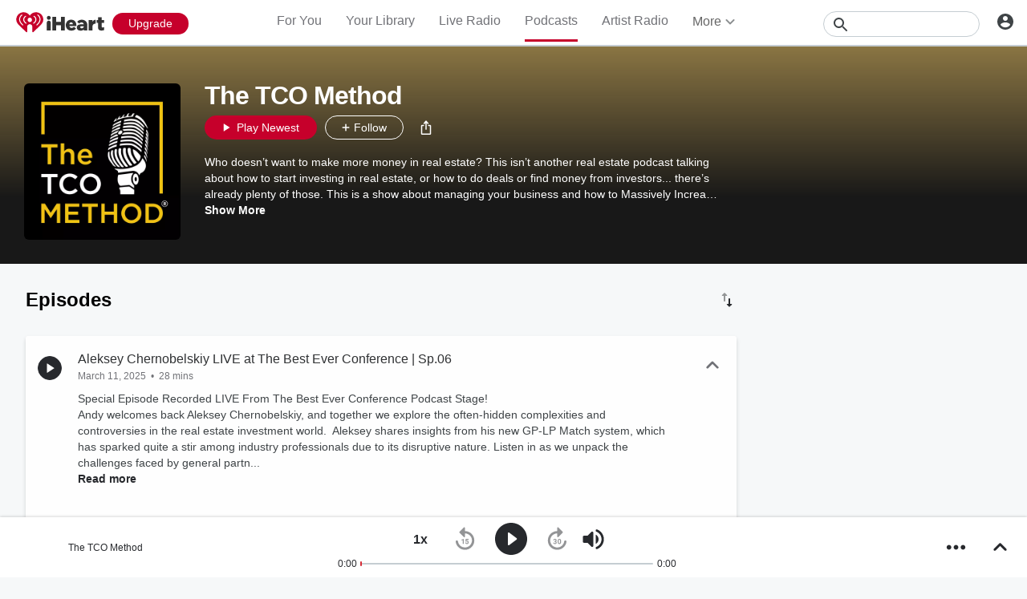

--- FILE ---
content_type: text/html; charset=utf-8
request_url: https://www.iheart.com/podcast/269-the-tco-method-114575042/
body_size: 62825
content:

    <!doctype html>
    <html lang="en" xmlns:fb="http://ogp.me/ns/fb#"><head><title data-react-helmet="true">The TCO Method | iHeart</title><meta data-react-helmet="true" content="on" http-equiv="x-dns-prefetch-control"/><meta data-react-helmet="true" charSet="utf-8"/><meta data-react-helmet="true" content="width=device-width, initial-scale=1, maximum-scale=5.0, user-scalable=yes" name="viewport"/><meta data-react-helmet="true" content="yes" name="mobile-web-app-capable"/><meta data-react-helmet="true" content="#C6002B" name="theme-color"/><meta data-react-helmet="true" content="Who doesn’t want to make more money in real estate? This isn’t another real estate podcast talking about how to start investing in real estate, or how to do deals or find money from investors... there’s already plenty of those. This is a show about managing your business and how to Massively Increase Your Net Operating Income ™. Twice a week, Andy McQuade brings firsthand information from his own 25-year career working with real estate owners, operators and developers and features guests who are experts in their field in extended episodes - all to help you make more money in your real estate ventures. Tune in and learn how you can Massively Increase Your Net Operating Income ™ with The TCO Method ®." name="description"/><meta data-react-helmet="true" content="121897277851831" property="fb:app_id"/><meta data-react-helmet="true" content="55354819171" property="fb:pages"/><meta data-react-helmet="true" content="video" property="og:type"/><meta data-react-helmet="true" content="https://www.iheart.com/undefined?ops=contain(1200,630)" name="thumbnail"/><meta data-react-helmet="true" content="undefined?ops=contain(1200,630)" name="twitter:image"/><meta data-react-helmet="true" content="undefined?ops=contain(1200,630)" property="og:image"/><meta data-react-helmet="true" content="Who doesn’t want to make more money in real estate? This isn’t another real estate podcast talking about how to start investing in real estate, or how to do deals or find money from investors... there’s already plenty of those. This is a show about managing your business and how to Massively Increase Your Net Operating Income ™. Twice a week, Andy McQuade brings firsthand information from his own 25-year career working with real estate owners, operators and developers and features guests who are experts in their field in extended episodes - all to help you make more money in your real estate ventures. Tune in and learn how you can Massively Increase Your Net Operating Income ™ with The TCO Method ®." itemProp="description"/><meta data-react-helmet="true" content="Who doesn’t want to make more money in real estate? This isn’t another real estate podcast talking about how to start investing in real estate, or how to do deals or find money from investors... there’s already plenty of those. This is a show about managing your business and how to Massively Increase Your Net Operating Income ™. Twice a week, Andy McQuade brings firsthand information from his own 25-year career working with real estate owners, operators and developers and features guests who are experts in their field in extended episodes - all to help you make more money in your real estate ventures. Tune in and learn how you can Massively Increase Your Net Operating Income ™ with The TCO Method ®." property="og:description"/><meta data-react-helmet="true" content="Who doesn’t want to make more money in real estate? This isn’t another real estate podcast talking about how to start investing in real estate, or how to do deals or find money from investors... there’s already plenty of those. This is a show about managing your business and how to Massively Increase Your Net Operating Income ™. Twice a week, Andy McQuade brings firsthand information from his own 25-year career working with real estate owners, operators and developers and features guests who are experts in their field in extended episodes - all to help you make more money in your real estate ventures. Tune in and learn how you can Massively Increase Your Net Operating Income ™ with The TCO Method ®." name="twitter:description"/><meta data-react-helmet="true" content="iHeart" property="og:site_name"/><meta data-react-helmet="true" content="iHeart" name="twitter:app:name:iphone"/><meta data-react-helmet="true" content="iHeart" name="twitter:app:name:ipad"/><meta data-react-helmet="true" content="iHeart" name="twitter:app:name:googleplay"/><meta data-react-helmet="true" content="iHeart" name="al:android:app_name"/><meta data-react-helmet="true" content="iHeart" name="al:ios:app_name"/><meta data-react-helmet="true" content="@iHeartRadio" name="twitter:creator"/><meta data-react-helmet="true" content="@iHeartRadio" name="twitter:site"/><meta data-react-helmet="true" content="summary" name="twitter:card"/><meta data-react-helmet="true" content="iheart.com" name="twitter:domain"/><meta data-react-helmet="true" content="290638154" name="twitter:app:id:iphone"/><meta data-react-helmet="true" content="290638154" name="twitter:app:id:ipad"/><meta data-react-helmet="true" content="290638154" name="al:ios:app_store_id"/><meta data-react-helmet="true" content="com.clearchannel.iheartradio.controller" name="twitter:app:id:googleplay"/><meta data-react-helmet="true" content="com.clearchannel.iheartradio.controller" name="al:android:package"/><meta data-react-helmet="true" content="The TCO Method | iHeart" itemProp="name"/><meta data-react-helmet="true" content="The TCO Method | iHeart" property="og:title"/><meta data-react-helmet="true" content="The TCO Method | iHeart" name="twitter:title"/><meta data-react-helmet="true" content="ihr://play/custom/talk/show/114575042" name="twitter:app:url:iphone"/><meta data-react-helmet="true" content="ihr://play/custom/talk/show/114575042" name="twitter:app:url:ipad"/><meta data-react-helmet="true" content="ihr://play/custom/talk/show/114575042" name="twitter:app:url:googleplay"/><meta data-react-helmet="true" content="ihr://play/custom/talk/show/114575042" property="al:android:url"/><meta data-react-helmet="true" content="ihr://play/custom/talk/show/114575042" property="al:ios:url"/><meta data-react-helmet="true" content="The TCO Method, Talk, Radio, Listen, On Demand, iHeartRadio, iHeart" name="keywords"/><meta data-react-helmet="true" content="audio" property="twitter:card"/><meta data-react-helmet="true" content="https://www.iheart.com/podcast/269-the-tco-method-114575042/" name="twitter:url"/><meta data-react-helmet="true" content="https://www.iheart.com/podcast/269-the-tco-method-114575042/" name="twitter:player"/><meta data-react-helmet="true" content="450" name="twitter:player:width"/><meta data-react-helmet="true" content="300" name="twitter:player:height"/><meta data-react-helmet="true" content="text/html" property="og:video:type"/><meta data-react-helmet="true" content="audio/vnd.facebook.bridge" property="og:audio:type"/><meta data-react-helmet="true" content="https://www.iheart.com/podcast/269-the-tco-method-114575042/" property="og:url"/><meta data-react-helmet="true" content="https://www.iheart.com/podcast/269-the-tco-method-114575042/" property="og:audio"/><meta data-react-helmet="true" content="https://www.iheart.com/podcast/269-the-tco-method-114575042/?embed=true" property="og:video:url"/><meta data-react-helmet="true" content="https://www.iheart.com/podcast/269-the-tco-method-114575042/?embed=true" property="og:video:secure_url"/><meta data-react-helmet="true" content="450" property="og:video:width"/><meta data-react-helmet="true" content="300" property="og:video:height"/><link data-react-helmet="true" href="https://www.iheart.com/static/assets/favicon.ico" rel="shortcut icon" type="image/ico"/><link data-react-helmet="true" href="https://www.iheart.com/static/assets/apple-touch-icon.png" rel="apple-touch-icon"/><link data-react-helmet="true" href="https://www.iheart.com/static/assets/apple-touch-icon.png" rel="shortcut icon"/><link data-react-helmet="true" href="/v12.0.0/2147adc/bundles/manifest.json" rel="manifest"/><link data-react-helmet="true" href="https://us.api.iheart.com" rel="dns-prefetch"/><link data-react-helmet="true" href="https://i.iheart.com" rel="dns-prefetch"/><link data-react-helmet="true" href="https://leads.radioedit.iheart.com" rel="dns-prefetch"/><link data-react-helmet="true" href="https://content.radioedit.iheart.com" rel="dns-prefetch"/><link data-react-helmet="true" href="https://flagshipapi.radioedit.iheart.com/graphql" rel="dns-prefetch"/><link data-react-helmet="true" href="https://web-static.pages.iheart.com" rel="dns-prefetch"/><link data-react-helmet="true" href="https://www.iheart.com/v12.0.0/2147adc/bundles/opensearch.xml" rel="search" title="iHeart" type="application/opensearchdescription+xml"/><link data-react-helmet="true" href="https://plus.google.com/+iHeartRadio" rel="author"/><link data-react-helmet="true" href="https://plus.google.com/+iHeartRadio" rel="publisher"/><link data-react-helmet="true" href="https://www.iheart.com/podcast/269-the-tco-method-114575042/" rel="canonical"/><link data-react-helmet="true" href="https://www.iheart.com/undefined?ops=contain(1200,630)" rel="image_src"/><link data-react-helmet="true" href="https://www.iheart.com/oembed?url=https%3A%2F%2Fwww.iheart.com%2Fpodcast%2F269-the-tco-method-114575042%2F&amp;format=json" rel="alternate" title="The TCO Method" type="application/json+oembed"/><link data-react-helmet="true" href="https://www.iheart.com/oembed?url=https%3A%2F%2Fwww.iheart.com%2Fpodcast%2F269-the-tco-method-114575042%2F&amp;format=xml" rel="alternate" title="The TCO Method" type="text/xml+oembed"/><link data-react-helmet="true" rel="dns-prefetch" href="https://api.begenuin.com"/><link data-react-helmet="true" rel="preconnect" href="https://api.begenuin.com" crossorigin="anonymous"/><link data-react-helmet="true" rel="dns-prefetch" href="https://media.begenuin.com"/><link data-react-helmet="true" rel="preconnect" href="https://media.begenuin.com" crossorigin="anonymous"/><link data-chunk="entry" rel="preload" as="script" href="/v12.0.0/2147adc/bundles/runtime.www.js"/><link data-chunk="entry" rel="preload" as="script" href="/v12.0.0/2147adc/bundles/2533.www.js"/><link data-chunk="entry" rel="preload" as="script" href="/v12.0.0/2147adc/bundles/8995.www.js"/><link data-chunk="entry" rel="preload" as="script" href="/v12.0.0/2147adc/bundles/467.www.js"/><link data-chunk="entry" rel="preload" as="script" href="/v12.0.0/2147adc/bundles/4052.www.js"/><link data-chunk="entry" rel="preload" as="script" href="/v12.0.0/2147adc/bundles/entry.www.js"/><link data-chunk="SideNav" rel="preload" as="script" href="/v12.0.0/2147adc/bundles/4674.www.js"/><link data-chunk="SideNav" rel="preload" as="script" href="/v12.0.0/2147adc/bundles/6638.www.js"/><link data-chunk="Header" rel="preload" as="script" href="/v12.0.0/2147adc/bundles/9351.www.js"/><link data-chunk="Similar" rel="preload" as="script" href="/v12.0.0/2147adc/bundles/977.www.js"/><link data-chunk="Similar" rel="preload" as="script" href="/v12.0.0/2147adc/bundles/6646.www.js"/><link data-chunk="Similar" rel="preload" as="script" href="/v12.0.0/2147adc/bundles/6675.www.js"/><link data-chunk="Similar" rel="preload" as="script" href="/v12.0.0/2147adc/bundles/9482.www.js"/><link data-chunk="Similar" rel="preload" as="script" href="/v12.0.0/2147adc/bundles/177.www.js"/><link data-chunk="Similar" rel="preload" as="script" href="/v12.0.0/2147adc/bundles/3781.www.js"/><link data-chunk="Similar" rel="preload" as="script" href="/v12.0.0/2147adc/bundles/6328.www.js"/><link data-chunk="Social" rel="preload" as="script" href="/v12.0.0/2147adc/bundles/9218.www.js"/><link data-chunk="Social" rel="preload" as="script" href="/v12.0.0/2147adc/bundles/4561.www.js"/><link data-chunk="Social" rel="preload" as="script" href="/v12.0.0/2147adc/bundles/6458.www.js"/><link data-chunk="FullFooter" rel="preload" as="script" href="/v12.0.0/2147adc/bundles/4909.www.js"/><link data-chunk="PodcastProfile" rel="preload" as="script" href="/v12.0.0/2147adc/bundles/5750.www.js"/><link data-chunk="PodcastProfile" rel="preload" as="script" href="/v12.0.0/2147adc/bundles/412.www.js"/><link data-chunk="PodcastEpisodesHead" rel="preload" as="script" href="/v12.0.0/2147adc/bundles/4984.www.js"/><link data-chunk="PodcastEpisodeCards" rel="preload" as="script" href="/v12.0.0/2147adc/bundles/1076.www.js"/><link data-chunk="PodcastCard" rel="preload" as="script" href="/v12.0.0/2147adc/bundles/293.www.js"/><link data-chunk="PodcastSideRail" rel="preload" as="script" href="/v12.0.0/2147adc/bundles/440.www.js"/><link data-chunk="HostsAndCreators" rel="preload" as="script" href="/v12.0.0/2147adc/bundles/4277.www.js"/><link data-chunk="Song" rel="preload" as="script" href="/v12.0.0/2147adc/bundles/3699.www.js"/><link data-chunk="Song" rel="preload" as="script" href="/v12.0.0/2147adc/bundles/2472.www.js"/><link data-chunk="Song" rel="preload" as="script" href="/v12.0.0/2147adc/bundles/643.www.js"/><link data-chunk="PodcastEpisodeHead" rel="preload" as="script" href="/v12.0.0/2147adc/bundles/2957.www.js"/><link data-chunk="PodcastEpisodeCard" rel="preload" as="script" href="/v12.0.0/2147adc/bundles/7005.www.js"/><link data-chunk="PopularPodcasts" rel="preload" as="script" href="/v12.0.0/2147adc/bundles/8514.www.js"/><link data-chunk="ArtistProfile" rel="preload" as="script" href="/v12.0.0/2147adc/bundles/265.www.js"/><link data-chunk="ArtistProfile" rel="preload" as="script" href="/v12.0.0/2147adc/bundles/4930.www.js"/><link data-chunk="ArtistProfile" rel="preload" as="script" href="/v12.0.0/2147adc/bundles/8898.www.js"/><link data-chunk="ArtistProfile" rel="preload" as="script" href="/v12.0.0/2147adc/bundles/9150.www.js"/><link data-chunk="ArtistProfile" rel="preload" as="script" href="/v12.0.0/2147adc/bundles/743.www.js"/><link data-chunk="ContentArticle" rel="preload" as="script" href="/v12.0.0/2147adc/bundles/8288.www.js"/><link data-chunk="ContentArticle" rel="preload" as="script" href="/v12.0.0/2147adc/bundles/9790.www.js"/><link data-chunk="ContentArticle" rel="preload" as="script" href="/v12.0.0/2147adc/bundles/9547.www.js"/><link data-chunk="Album" rel="preload" as="script" href="/v12.0.0/2147adc/bundles/9387.www.js"/><link data-chunk="Album" rel="preload" as="script" href="/v12.0.0/2147adc/bundles/3917.www.js"/><link data-chunk="PlaylistProfile" rel="preload" as="script" href="/v12.0.0/2147adc/bundles/853.www.js"/><link data-chunk="PlaylistProfile" rel="preload" as="script" href="/v12.0.0/2147adc/bundles/9305.www.js"/><link data-chunk="PlaylistProfile" rel="preload" as="script" href="/v12.0.0/2147adc/bundles/9968.www.js"/><link data-chunk="LiveProfile" rel="preload" as="script" href="/v12.0.0/2147adc/bundles/6050.www.js"/><link data-chunk="Welcome" rel="preload" as="script" href="/v12.0.0/2147adc/bundles/9390.www.js"/><link data-chunk="NewInAppSection" rel="preload" as="script" href="/v12.0.0/2147adc/bundles/9169.www.js"/><link data-chunk="EventsSection" rel="preload" as="script" href="/v12.0.0/2147adc/bundles/7931.www.js"/><link data-chunk="ArtistSongs" rel="preload" as="script" href="/v12.0.0/2147adc/bundles/94.www.js"/><link data-chunk="GenreGame" rel="preload" as="script" href="/v12.0.0/2147adc/bundles/892.www.js"/><link data-chunk="LiveDirectory" rel="preload" as="script" href="/v12.0.0/2147adc/bundles/2164.www.js"/><link data-chunk="PodcastDirectory" rel="preload" as="script" href="/v12.0.0/2147adc/bundles/9663.www.js"/><link data-chunk="PodcastDirectory" rel="preload" as="script" href="/v12.0.0/2147adc/bundles/9296.www.js"/><link data-chunk="Albums" rel="preload" as="script" href="/v12.0.0/2147adc/bundles/9670.www.js"/><link data-chunk="Albums" rel="preload" as="script" href="/v12.0.0/2147adc/bundles/5793.www.js"/><link data-chunk="PlaylistSubDirectory" rel="preload" as="script" href="/v12.0.0/2147adc/bundles/2833.www.js"/><link data-chunk="PlaylistSubDirectory" rel="preload" as="script" href="/v12.0.0/2147adc/bundles/7112.www.js"/><link data-chunk="GenrePage" rel="preload" as="script" href="/v12.0.0/2147adc/bundles/2168.www.js"/><link data-chunk="PodcastCategory" rel="preload" as="script" href="/v12.0.0/2147adc/bundles/4951.www.js"/><link data-chunk="Home" rel="preload" as="script" href="/v12.0.0/2147adc/bundles/5268.www.js"/><link data-chunk="ForYou" rel="preload" as="script" href="/v12.0.0/2147adc/bundles/2907.www.js"/><link data-chunk="ForYou" rel="preload" as="script" href="/v12.0.0/2147adc/bundles/3629.www.js"/><link data-chunk="Favorites" rel="preload" as="script" href="/v12.0.0/2147adc/bundles/3331.www.js"/><link data-chunk="Favorites" rel="preload" as="script" href="/v12.0.0/2147adc/bundles/222.www.js"/><link data-chunk="NewsDirectory" rel="preload" as="script" href="/v12.0.0/2147adc/bundles/9831.www.js"/><link data-chunk="NewsDirectory" rel="preload" as="script" href="/v12.0.0/2147adc/bundles/2439.www.js"/><link data-chunk="Promo" rel="preload" as="script" href="/v12.0.0/2147adc/bundles/9903.www.js"/><link data-chunk="YourLibrary" rel="preload" as="script" href="/v12.0.0/2147adc/bundles/45.www.js"/><link data-chunk="RecurlyUpgrade" rel="preload" as="script" href="/v12.0.0/2147adc/bundles/3746.www.js"/><link data-chunk="RecurlyUpgrade" rel="preload" as="script" href="/v12.0.0/2147adc/bundles/2862.www.js"/><link data-chunk="GenreDirectory" rel="preload" as="script" href="/v12.0.0/2147adc/bundles/422.www.js"/><link data-chunk="PlaylistDirectory" rel="preload" as="script" href="/v12.0.0/2147adc/bundles/8565.www.js"/><script data-react-helmet="true" type="text/javascript">
      // https://stackoverflow.com/questions/49986720/how-to-detect-internet-explorer-11-and-below-versions

      if (!!window.navigator.userAgent.match(/MSIE|Trident/)) {
        window.location.replace('https://help.iheart.com/hc/en-us/articles/229182368-Troubleshooting-browser-issues-with-iHeartRadio');
      }
    </script><script data-react-helmet="true" type="application/ld+json">{"@context":"https://schema.org","@type":"WebSite","potentialAction":[{"@type":"SearchAction","query-input":"required name=search_term_string","target":"https://www.iheart.com/search?q={search_term_string}"}],"url":"https://www.iheart.com/"}</script><script data-react-helmet="true" type="application/ld+json">{"@context":"https://schema.org/","@type":"PodcastSeries","name":"The TCO Method","description":"Who doesn’t want to make more money in real estate? This isn’t another real estate podcast talking about how to start investing in real estate, or how to do deals or find money from investors... there’s already plenty of those. This is a show about managing your business and how to Massively Increase Your Net Operating Income ™. Twice a week, Andy McQuade brings firsthand information from his own 25-year career working with real estate owners, operators and developers and features guests who are experts in their field in extended episodes - all to help you make more money in your real estate ventures. Tune in and learn how you can Massively Increase Your Net Operating Income ™ with The TCO Method ®.","image":"https://i.iheart.com/v3/url/aHR0cHM6Ly9wYmNkbjEucG9kYmVhbi5jb20vaW1nbG9nby9pbWFnZS1sb2dvLzE2MDgwNDUxL1RoZV9UQ09fTWV0aG9kXzl0OWFnay5wbmc","url":"/podcast/269-the-tco-method-114575042/"}</script><script data-name="initial-global-variables" type="text/javascript">
             BOOT={"env":"prod","version":"12.0.0","EnableCustomAds":true,"adswizzCompanionZones":45287,"adswizzSubdomain":"clearchannel","adswizzZoneId":45286,"api":{"client":"https://us.api.iheart.com","server":"https://us.api.iheart.com"},"apiUrl":"https://us.api.iheart.com","countryCode":"US","defaultLiveCityId":159,"defaultLiveCityName":"New York","defaultLiveMarketId":159,"defaultLiveMarketName":"NEWYORK-NY","defaultLiveStateAbbr":"NY","defaultLiveStateId":37,"defaultLiveStateName":"New York","featureFlags":{"TEMPnoRefreshOnLogin":false,"allAccessPreview":false,"customRadio":true,"darkModeAvailable":false,"extrasNav":true,"forYou":true,"forceABTest":{},"freeUserMyPlaylist":true,"freeUserPlaylistCreation":true,"gfkSensic":false,"graphQl":true,"headerBidding":true,"highlightsSDK":true,"homepageEventsSection":true,"homepageNewsSection":true,"internationalPlaylistRadio":false,"liveLegalLinks":true,"liveRadio":true,"liveRadioCountryNav":true,"longProfileId":true,"miniFooter":false,"newSearch":true,"onDemand":true,"personalizedPlaylistRecs":true,"pivotGeoEnabled":true,"playlistRadioAds":true,"podcastPreroll":true,"podcastRecs":true,"podcastTritonTokenEnabled":true,"podcasts":true,"recommendedPlaylistRecs":true,"refreshAdOnFocus":true,"resetPasswordIncludeLogin":true,"showPodcastTranscriptions":true,"showWelcome":true,"socialShare":false,"stationSpecificRegGate":true,"suppressAds":false,"useAmpTranscription":false,"widgetArtistRadio":true,"widgetFavorites":true,"widgetLive":true,"widgetPlaylist":true,"widgetPodcastEpisode":true,"widgetPodcastProfile":true},"hostName":"webapp.US","markPlayedThreshold":30,"phoneNumbers":{"callingCode":"1","format":"(ddd) ddd - dddd"},"piiRegulation":{"dashboardLink":"https://privacy.iheart.com","enabled":true},"radioEdit":{"contentApi":"https://content.radioedit.iheart.com","graphQlApi":"https://flagshipapi.radioedit.iheart.com/graphql","leadsApi":"https://leads.radioedit.iheart.com","webGraphQlApi":"https://webapi.radioedit.iheart.com/graphql"},"regGateStationIds":[6693],"registrationOptions":{"genderAllowUnselected":false,"genders":["gender.male","gender.female","gender.unspecified"],"oauths":["facebook","google"],"showLoginInNav":true,"zipKeyboard":"numeric","zipRegex":"^\\d{5}$"},"sdks":{"adobeAnalytics":{"account":"cccorporate01,cccorporate,ccnetwork","dtmUrl":"//assets.adobedtm.com/dba7b4ad2c8b/91f40365a420/launch-530fb1e26ecf.min.js","enabled":true,"secureTrackingServer":"smy.iheart.com","threshold":100,"trackingServer":"my.iheart.com","visitorNamespace":"clearchannel"},"amazon":{"pubId":"3901","script":"//c.amazon-adsystem.com/aax2/apstag.js"},"appBoy":{"appKey":"73f8cae6-7de9-48ef-adc5-fcbd335f6d61","baseUrl":"sdk.iad-01.braze.com","enabled":true,"threshold":100},"comScore":{"customerId":"6036262","enabled":true,"pageview_candidate_url":"/api/comscore","publisherSecret":"0bef577ec3f4eebf3d5eaa3945b5f838","threshold":100},"facebook":{"appId":"121897277851831","pages":"55354819171","pixelEnabled":true,"pixelId":"1126589700832689","threshold":100},"gfkSensicSdk":{"enabled":false},"googleAnalytics":{"account":"UA-32316039-1","domain":"iheart.com","enabled":true,"threshold":100},"googleCast":{"appKey":"7F8E0EF3","enabled":true,"threshold":100},"googleFirebase":{"account":"G-441TYTQYC2"},"googlePlus":{"appKey":"884160514548-4917aophkpafpbgh8r1lndhc3f128ouf.apps.googleusercontent.com","enabled":true,"threshold":100,"token":"BzajEH6qKu44CgUUszHza2Yc"},"highlights":{"desktop":{"apiKey":"188e43c588c69904abefc500378b803e31d90f40495e53dd","height":400,"placementId":"6901f8ee07e9633fd8ebafcc","styleId":"6901f8ee07e9633fd8ebafcd"},"mobile":{"apiKey":"188e43c588c69904abefc500378b803e31d90f40495e53dd","placementId":"6901f81807e9633fd8ebae76","styleId":"6901f81807e9633fd8ebae77"}},"ias":{"anID":931667,"enabled":true,"library":"https://static.adsafeprotected.com/vans-adapter-google-ima.js"},"lotame":{"clientId":4086,"enabled":false,"legacyLotame":false,"publisherId":4085,"threshold":100,"tp":"CLCH"},"outbrain":{"enabled":true,"pixelId":"004d2133385513d6a3dbfd9993b43474ab"},"recaptcha":{"enabled":true,"key":"6Lc2RwMTAAAAAKQNHEwIs39F0sgRJuvBbUWJJv82","threshold":100},"recurly":{"appKey":"ewr1-9LMtPZ6U0H45p9yXY46mLR"},"rubicon":{"script":"//micro.rubiconproject.com/prebid/dynamic/16442.js"},"triton":{"desktop":{"custom":"20730","talk":"23050"},"enabled":true,"mobile":{"custom":"28614","talk":"28615"},"sid":"151","threshold":100}},"socials":{"facebook":{"enabled":true,"name":"iheartradio"},"instagram":{"enabled":true,"name":"iHeartRadio"},"tumblr":{"enabled":true,"name":"iheartradio"},"twitter":{"enabled":true,"name":"iHeartRadio"},"youtube":{"enabled":true,"name":"iHeartRadio"}},"stationSoftgate":{"artist":true,"favorites":true,"live":true,"playlistradio":true,"podcast":true,"track":true},"supportedCountries":["US","CA","AU","NZ","MX","WW"],"terminalId":159,"territoryCode":"US","urls":{"about":"/about/","adChoices":"https://www.iheart.com/adchoices/","advertise":"https://www.iheartmedia.com/advertise","apps":"https://iheart.onelink.me/Ff5B/GetTheApp","appsAuto":"https://www.iheart.com/apps/#auto","appsHome":"https://www.iheart.com/apps/#home","appsMobile":"https://iheart.onelink.me/Ff5B/GetTheApp","appsWear":"https://www.iheart.com/apps/#wear","blog":"https://blog.iheart.com/","brand":"https://brand.iheart.com/","content":"https://www.iheart.com/content/","contestrules":"/content/general-contesting-guidelines/","contests":"https://news.iheart.com/contests/","customradio":"/artist/","events":"https://www.iheart.com/content/iheartradio-events/","features":"https://www.iheart.com/content/iheartradio-features/","forYou":"/for-you/","getTheAppLink":"https://iheart.onelink.me/Ff5B/GetTheApp","help":"/help/","helpResettingPassword":"https://www.iheartradio.com/help-resetting-password","helpSkipLimit":"https://www.iheartradio.com/help-skip-limit","helpSocialSignIn":"https://www.iheartradio.com/help-social-sign-in","helpVerifyingEmail":null,"heroTheme":"https://leads.radioedit.iheart.com/api/cards?country=US&collection=collections/web-homescreen","holidayHat":"https://leads.radioedit.iheart.com/api/cards?country=US&collection=collections/holiday-hat&facets=devices/web","home":"/","iglooUrl":"https://us-events.api.iheart.com","jobs":"https://www.iheartmedia.com/careers/","liveradio":"/live/","mymusic":"/my/music/","mystations":"/my/stations/","news":"https://www.iheart.com/news/","ondemand":"https://ondemand.pages.iheart.com/","photos":"https://news.iheart.com/photo/","playlistDirectoryMain":"https://leads.radioedit.iheart.com/api/cards?","playlists":"/playlist/","podcasts":"/podcast/","privacy":"/privacy/","radioEditMediaServer":"https://i.iheart.com","subscriptionoptions":"/offers/","terms":"/terms/","tlnkApps":"https://iheartradio.tlnk.io/serve?action=click&campaign_id_android=390639&campaign_id_ios=390625&campaign_id_web=430712&destination_id_android=305483&destination_id_ios=305471&my_campaign=GetTheApp&publisher_id=351677&site_id_android=112521&site_id_ios=112517&site_id_web=136022&url_web=https://www.iheart.com/apps","upgrade":"/upgrade/","yourLibrary":"/your-library/"},"validation":{"password":[{"invalid":"Your password must be between 8-32 characters","value":"^[\\w\\W]{8,32}$"},{"invalid":"Your password must contain an upper case and lower case letter","value":"^(?=.*[a-z])(?=.*[A-Z]).*$"},{"invalid":"Your password must contain at least one digit","value":"[0-9]+"}]},"web_ad_env":"prod","web_site_url":"https://www.iheart.com"};
             window.analyticsData={"config":{"dtmUrl":"//assets.adobedtm.com/dba7b4ad2c8b/91f40365a420/launch-530fb1e26ecf.min.js","iglooUrl":"https://us-events.api.iheart.com"},"global":{"device":{"appVersion":"12.0.0","env":"prod","host":"webapp.US","language":"en"},"user":{"isTrialEligible":false,"registration":{"country":"US"},"subscriptionTier":"NONE"}}};

            </script><script data-name="service-worker" type="text/javascript">
    if ('serviceWorker' in navigator) {
      window.addEventListener('load', function() {
        navigator.serviceWorker.register('/serviceWorker.js').then(
          function(registration) {
            console.log('ServiceWorker registration successful with scope: ', registration.scope);
          },
          function(err) {
            console.log('ServiceWorker registration failed: ', err);
          }
        );
      });
    }
  </script><script data-name="initial-state" id="initialState" type="application/json">{"ads":{"adInterval":600000,"adswizz":{"companionZones":45287,"subdomain":"clearchannel","zoneId":45286},"amazon":{"pubId":"3901","script":"//c.amazon-adsystem.com/aax2/apstag.js"},"customAds":{"companion":null,"enableCustomAds":true,"partnerIds":"https://yield-op-idsync.live.streamtheworld.com/partnerIds","playing":false,"tritonPartnerIds":{},"type":"Triton","url":"https://crdl.tritondigital.com/api/ads/delivery","tritonScript":"https://playerservices.live.streamtheworld.com/api/idsync.js?stationId=339593"},"env":"prod","googleTag":{"dfpInstanceId":"6663"},"indexExchange":{"scripts":{"en":"//js-sec.indexww.com/ht/p/184908-241185131738393.js"}},"lotame":{"clientId":4086,"enabled":false,"networkId":4085,"thirdPartyId":"CLCH","threshold":100,"legacyLotame":false},"rubicon":{"script":"//micro.rubiconproject.com/prebid/dynamic/16442.js"},"stationTargetingInfo":{},"suppressAds":true,"triton":{"desktop":{"custom":"20730","talk":"23050"},"enabled":true,"mobile":{"custom":"28614","talk":"28615"},"sid":"151","threshold":100},"TFCD":null,"ias":{"enabled":true,"library":"https://static.adsafeprotected.com/vans-adapter-google-ima.js","anID":931667}},"albums":{"albums":{}},"analytics":{"adobe":{"account":"cccorporate01,cccorporate,ccnetwork","dtmUrl":"//assets.adobedtm.com/dba7b4ad2c8b/91f40365a420/launch-530fb1e26ecf.min.js","enabled":true,"secureTrackingServer":"smy.iheart.com","threshold":100,"trackingServer":"my.iheart.com","visitorNamespace":"clearchannel"},"comScore":{"customerId":"6036262","enabled":true,"publisherSecret":"0bef577ec3f4eebf3d5eaa3945b5f838","pageview_candidate_url":"/api/comscore","threshold":100},"googleAnalytics":{"account":"UA-32316039-1","domain":"iheart.com","enabled":true,"threshold":100},"googleFirebase":{"account":"G-441TYTQYC2"},"permutive":{}},"artists":{"artists":{}},"config":{"braze":{"appKey":"73f8cae6-7de9-48ef-adc5-fcbd335f6d61","baseUrl":"sdk.iad-01.braze.com","enabled":true,"threshold":100},"countryCode":"US","facebookPixel":{"enabled":true,"id":"1126589700832689"},"gfkSensicSdk":{"enabled":false},"googleCast":{"appKey":"7F8E0EF3","enabled":true,"threshold":100},"highlights":{"mobile":{"apiKey":"188e43c588c69904abefc500378b803e31d90f40495e53dd","placementId":"6901f81807e9633fd8ebae76","styleId":"6901f81807e9633fd8ebae77"},"desktop":{"apiKey":"188e43c588c69904abefc500378b803e31d90f40495e53dd","placementId":"6901f8ee07e9633fd8ebafcc","styleId":"6901f8ee07e9633fd8ebafcd","height":400}},"hostName":"webapp.US","markPlayedThreshold":30,"phoneNumbers":{"callingCode":"1","format":"(ddd) ddd - dddd"},"piiRegulation":{"dashboardLink":"https://privacy.iheart.com","enabled":true},"recaptcha":{"enabled":true,"key":"6Lc2RwMTAAAAAKQNHEwIs39F0sgRJuvBbUWJJv82","threshold":100},"recurly":{"appKey":"ewr1-9LMtPZ6U0H45p9yXY46mLR"},"outbrainPixel":{"enabled":true,"id":"004d2133385513d6a3dbfd9993b43474ab"},"stationSoftgate":{"artist":true,"favorites":true,"live":true,"playlistradio":true,"podcast":true,"track":true},"supportedCountries":["US","CA","AU","NZ","MX","WW"],"terminalId":159,"territoryCode":"US","urls":{"api":{"client":"https://us.api.iheart.com","server":"https://us.api.iheart.com"},"contentApi":"https://content.radioedit.iheart.com","graphQlApi":"https://flagshipapi.radioedit.iheart.com/graphql","heroTheme":"https://leads.radioedit.iheart.com/api/cards?country=US&collection=collections/web-homescreen","holidayHat":"https://leads.radioedit.iheart.com/api/cards?country=US&collection=collections/holiday-hat&facets=devices/web","iglooUrl":"https://us-events.api.iheart.com","leadsApi":"https://leads.radioedit.iheart.com","playlistDirectoryMain":"https://leads.radioedit.iheart.com/api/cards?","radioEditMediaServer":"https://i.iheart.com","site":"https://www.iheart.com","webGraphQlApi":"https://webapi.radioedit.iheart.com/graphql"},"validation":{"password":[{"invalid":"Your password must be between 8-32 characters","value":"^[\\w\\W]{8,32}$"},{"invalid":"Your password must contain an upper case and lower case letter","value":"^(?=.*[a-z])(?=.*[A-Z]).*$"},{"invalid":"Your password must contain at least one digit","value":"[0-9]+"}]},"regGateStationIds":[6693]},"configOverride":{},"environment":{"isSDK":false,"env":"prod","isBot":true,"isInApp":false,"isMobile":false,"version":"12.0.0"},"events":{},"favorites":{},"features":{"flags":{"allAccessPreview":false,"customRadio":true,"darkModeAvailable":false,"extrasNav":true,"forceABTest":{},"forYou":true,"freeUserMyPlaylist":true,"freeUserPlaylistCreation":true,"gfkSensic":false,"graphQl":true,"headerBidding":true,"highlightsSDK":true,"homepageEventsSection":true,"homepageNewsSection":true,"internationalPlaylistRadio":false,"liveRadio":true,"liveRadioCountryNav":true,"longProfileId":true,"miniFooter":false,"newSearch":true,"onDemand":true,"personalizedPlaylistRecs":true,"pivotGeoEnabled":true,"playlistRadioAds":true,"podcastTritonTokenEnabled":true,"podcastPreroll":true,"podcastRecs":true,"recommendedPlaylistRecs":true,"resetPasswordIncludeLogin":true,"showPodcastTranscriptions":true,"showWelcome":true,"socialShare":false,"stationSpecificRegGate":true,"TEMPnoRefreshOnLogin":false,"useAmpTranscription":false,"widgetArtistRadio":true,"widgetFavorites":true,"widgetLive":true,"widgetPlaylist":true,"widgetPodcastEpisode":true,"widgetPodcastProfile":true,"refreshAdOnFocus":true,"liveLegalLinks":true},"registration":{"genderAllowUnselected":false,"genders":["gender.male","gender.female","gender.unspecified"],"oauths":["facebook","google"],"showLoginInNav":true,"zipKeyboard":"numeric","zipRegex":"^\\d{5}$"}},"genres":{"genres":{},"receivedGenres":false},"hero":{"assetUrl":null,"backgroundColor":null,"btnTitle":null,"hasHero":true,"hideHero":false,"imgUrl":null,"isFavorite":false,"name":null,"noLogo":false,"noMask":false,"noStretch":false,"primaryBackgroundSrc":null,"target":null,"type":"GENERIC","url":null},"i18nState":{"lang":"en","translations":{"en":{},"options":{"suppress_warnings":true}}},"links":{"about":"/about/","adChoices":"https://www.iheart.com/adchoices/","advertise":"https://www.iheartmedia.com/advertise","apps":"https://iheart.onelink.me/Ff5B/GetTheApp","appsAuto":"https://www.iheart.com/apps/#auto","appsHome":"https://www.iheart.com/apps/#home","appsMobile":"https://iheart.onelink.me/Ff5B/GetTheApp","appsWear":"https://www.iheart.com/apps/#wear","blog":"https://blog.iheart.com/","brand":"https://brand.iheart.com/","content":"https://www.iheart.com/content/","contestRules":"/content/general-contesting-guidelines/","contests":"https://news.iheart.com/contests/","customRadio":"/artist/","events":"https://www.iheart.com/content/iheartradio-events/","features":"https://www.iheart.com/content/iheartradio-features/","forYou":"/for-you/","getTheAppLink":"https://iheart.onelink.me/Ff5B/GetTheApp","help":"/help/","helpResettingPassword":"https://www.iheartradio.com/help-resetting-password","helpSkipLimit":"https://www.iheartradio.com/help-skip-limit","helpSocialSignIn":"https://www.iheartradio.com/help-social-sign-in","helpVerifyingEmail":null,"home":"/","jobs":"https://www.iheartmedia.com/careers/","liveRadio":"/live/","myMusic":"/my/music/","myStations":"/my/stations/","news":"https://www.iheart.com/news/","ondemand":"https://ondemand.pages.iheart.com/","photos":"https://news.iheart.com/photo/","playlists":"/playlist/","podcasts":"/podcast/","privacy":"/privacy/","subscriptionoptions":"/offers/","terms":"/terms/","tlnkApps":"https://iheartradio.tlnk.io/serve?action=click&campaign_id_android=390639&campaign_id_ios=390625&campaign_id_web=430712&destination_id_android=305483&destination_id_ios=305471&my_campaign=GetTheApp&publisher_id=351677&site_id_android=112521&site_id_ios=112517&site_id_web=136022&url_web=https://www.iheart.com/apps","upgrade":"/upgrade/","yourLibrary":"/your-library/"},"live":{"highlightsMetadata":null,"countryOptions":[],"defaults":{"cityId":159,"cityName":"New York","marketName":"NEWYORK-NY","stateAbbr":"NY","stateId":37,"stateName":"New York"},"filters":{"country":null,"genre":null,"market":null},"genreOptions":{},"marketOptions":{},"stationLists":{},"stations":{},"liveTakeoverWhitelist":[]},"location":{"defaultMarketId":159},"myMusic":{"collections":{"ids":[]},"tracks":{"ids":[],"pagination":{"next":"","nextPageKey":""}}},"news":{"articleLists":{},"articles":{},"status":{"requestingArticle":false}},"playback":{"muted":false,"volume":50},"player":{"isWarmingUp":false,"speed":1,"playerUIError":null},"playlist":{"playlists":{},"receivedPlaylists":false},"playlistDirectory":{"categories":{},"playlistTiles":{}},"podcast":{"articles":{},"categories":{"82":{"id":"82","name":"Popular","podcasts":["30589432","26940277","27959911","24992238","68519170","57927691","43034875","29915968","25100459","29319113"]}},"categoryIds":[],"highlightsMetadata":null,"episodes":{"119173178":{"id":119173178,"podcastId":114575042,"podcastSlug":"269-the-tco-method","title":"Just Say ”NO” to the GPO | Ep.21","duration":3165,"isExplicit":true,"isInteractive":false,"description":"<p>Massively Increase Your Net Operating Income™ with The TCO Method™.</p>\n<p>Andy discusses the different types of Group Purchasing Organizations (GPO's), how they work, and how they make their money.  Learn about when GPO's might be the right fit and find out how much buying power and money you leave on the table by letting them control your purchasing.  We also discuss \"consultants\" that are basically salespeople representing brands and products who get paid twice - once by you for their \"consulting\" and also via kickbacks from the vendor they are recommending to you and your team.</p>\n","startDate":1689688371000,"transcriptionAvailable":true,"imageUrl":"https://i.iheart.com/v3/url/aHR0cHM6Ly9wYmNkbjEucG9kYmVhbi5jb20vaW1nbG9nby9pbWFnZS1sb2dvLzE2MDgwNDUxL1RoZV9UQ09fTWV0aG9kXzl0OWFnay5wbmc"},"119324426":{"id":119324426,"podcastId":114575042,"podcastSlug":"269-the-tco-method","title":"Automate EVERYTHING | Ep.22","duration":1943,"isExplicit":true,"isInteractive":false,"description":"<p>Massively Increase Your Net Operating Income™ with The TCO Method™</p>\n<p>Andy discusses the benefits of automating as many repetitive processes as possible that are a time sink or an opportunity for complications, human error, or failure and how it can benefit your organization to do so.  </p>\n<p> </p>\n<p> </p>\n","startDate":1689856925000,"transcriptionAvailable":true,"imageUrl":"https://i.iheart.com/v3/url/aHR0cHM6Ly9wYmNkbjEucG9kYmVhbi5jb20vaW1nbG9nby9pbWFnZS1sb2dvLzE2MDgwNDUxL1RoZV9UQ09fTWV0aG9kXzl0OWFnay5wbmc"},"119650582":{"id":119650582,"podcastId":114575042,"podcastSlug":"269-the-tco-method","title":"Consultants and Coaches and Mentors OH MY! | Ep.23","duration":1997,"isExplicit":true,"isInteractive":false,"description":"<p>Massively Increase Your Net Operating Income™ with The TCO Method™</p>\n<p>Andy digs into the importance of having a coach or mentor to help you develop and improve your performance for the benefit of both your life and business, but also discusses vetting those people properly.  Social media is a powerful tool, but the risk of it being smoke &amp; mirrors is real.</p>\n","startDate":1690389939000,"transcriptionAvailable":true,"imageUrl":"https://i.iheart.com/v3/url/aHR0cHM6Ly9wYmNkbjEucG9kYmVhbi5jb20vaW1nbG9nby9pbWFnZS1sb2dvLzE2MDgwNDUxL1RoZV9UQ09fTWV0aG9kXzl0OWFnay5wbmc"},"120204807":{"id":120204807,"podcastId":114575042,"podcastSlug":"269-the-tco-method","title":"Controls? We Don’t Need No Stinking Controls. | Ep.24","duration":2269,"isExplicit":true,"isInteractive":false,"description":"<p>Massively Increase Your Net Operating Income™ with The TCO Method™.</p>\n<p>Andy discusses inventory management and ordering controls, standards, and the need to streamline and simplify operations to create transparency and collect good data to help you make money down the road.</p>\n","startDate":1690923803000,"transcriptionAvailable":true,"imageUrl":"https://i.iheart.com/v3/url/aHR0cHM6Ly9wYmNkbjEucG9kYmVhbi5jb20vaW1nbG9nby9pbWFnZS1sb2dvLzE2MDgwNDUxL1RoZV9UQ09fTWV0aG9kXzl0OWFnay5wbmc"},"120351009":{"id":120351009,"podcastId":114575042,"podcastSlug":"269-the-tco-method","title":"Systems, Controls & Standards | Ep.25","duration":1783,"isExplicit":true,"isInteractive":false,"description":"<p>Massively Increase Your Net Operating Income™ with The TCO Method™</p>\n<p>Andy discusses systems and controls on a much larger scale and dives into building a tool that most large operations who scale have already implemented - a standards guidebook.</p>\n<p> </p>\n","startDate":1691077721000,"transcriptionAvailable":true,"imageUrl":"https://i.iheart.com/v3/url/aHR0cHM6Ly9wYmNkbjEucG9kYmVhbi5jb20vaW1nbG9nby9pbWFnZS1sb2dvLzE2MDgwNDUxL1RoZV9UQ09fTWV0aG9kXzl0OWFnay5wbmc"},"120461613":{"id":120461613,"podcastId":114575042,"podcastSlug":"269-the-tco-method","title":"Pay Less In Taxes & Keep More of Your Money w/ Yonah Weiss | Sp.01","duration":2725,"isExplicit":false,"isInteractive":false,"description":"<p>Andy welcomes the Cost Seg King himself, Yonah Weiss in the very first interview special of The TCO Method ® podcast.</p>\n<p>Yonah covers all the details on cost segregation, how it works and who it's best for, and answers all the random questions Andy can toss at him.</p>\n<p>Watch the video, read the transcript, show notes &amp; highlights HERE</p>\n<p>Highlights:</p>\n<p>0:00:00 - The Importance of Planning Ahead\n0:03:35 - Understanding Depreciation in Real Estate\n0:07:11 - Bonus Depreciation Changes in Tax Code\n0:14:07 - Analysis and Tax Savings for Property\n0:21:02 - Depreciation Tax and Capital Gain Rates\n0:26:23 - Maximizing Tax Benefits With Cost Segregation\n0:33:25 - Effective Networking on Social Media\n0:37:27 - Active Investing and Resilient Assets</p>\n<p>About Yonah Weiss:</p>\n<p>Yonah is a powerhouse with property owners’ tax savings.</p>\n<p>As Business Director at Madison SPECS, a national Cost Segregation leader, he has assisted clients in saving hundreds of millions of dollars on taxes through cost segregation.</p>\n<p>He has a background in teaching and a passion for real estate and helping others.</p>\n<p>He’s also an active real estate investor and hosts the top real estate podcast Weiss Advice.</p>\n<p>Learn more and connect with Yonah:\nHis website – <a href='https://yonahweiss.com/'>https://yonahweiss.com</a>\nHis podcast – <a href='https://podcasts.apple.com/us/podcast/weiss-advice/id1515387561?uo=4'>Apple</a> | <a href='https://open.spotify.com/show/1Aq7SJ91d7cSU55nyJOwhU'>Spotify</a> | <a href='https://podcasts.google.com/feed/aHR0cHM6Ly9mZWVkcy5idXp6c3Byb3V0LmNvbS8xMTE4OTU3LnJzcw'>Google</a> | <a href='https://www.podchaser.com/podcasts/weiss-advice-1221341'>Podchaser</a>\nHis day job – <a href='https://www.madisonspecs.com/'>Madison Specs</a>\nStalk his social media – <a href='https://www.linkedin.com/in/cost-segregation-yonah-weiss/'>LinkedIn</a> | <a href='https://twitter.com/YonahWeiss'>Twitter</a> | <a href='https://www.instagram.com/yonahweiss/'>Instagram</a> |</p>\n<p>Please take the time to support the show - we’d appreciate you subscribing and leaving us a review! \n<a href='http://www.youtube.com/channel/UC3PYpcMNzSbggRb41MyF4og?sub_confirmation=1&amp;feature=subscribe-embed-click'>YouTube</a> | <a href='https://podcasts.apple.com/us/podcast/the-tco-method/id1686766240'>Apple Podcasts</a> | <a href='https://open.spotify.com/show/2wZbe8fSIe4LMKtsT0p0Vh'>Spotify</a></p>\n<p>Learn more about <a href='https://linktr.ee/andymcquade'>Andy McQuade</a>\nVisit <a href='https://andymcquade.com/'>his website</a>\nCheck out <a href='https://armcompanies.com/'>Andy’s Consulting Firm</a></p>\n<p>Follow Andy on social media\n<a href='https://www.linkedin.com/in/andymcquade'>LinkedIn</a> | <a href='https://twitter.com/andy_mcquade'>Twitter/X</a> | <a href='https://www.instagram.com/mcquade_andy/'>Instagram</a> | <a href='https://www.facebook.com/McQuadeAndy/'>Facebook</a> | <a href='https://www.reddit.com/user/andymcquade'>Reddit</a></p>\n<p>Want to know more about The TCO Method ®?\nCheck out our <a href='https://tcomethod.com/'>website</a>\nSign up for our <a href='https://tcomethod.substack.com/'>Newsletter</a>\nJoin our <a href='https://patreon.com/tcomethod'>Patreon</a>\n<a href='https://tcomethod.com/support'>Donate</a> and support the show</p>\n<p>Find us on social media\n<a href='https://linkedin.com/company/tcomethodpodcast'>LinkedIn</a> | <a href='https://twitter.com/tcomethod'>Twitter/X</a> | <a href='https://instagram.com/tcomethod/'>Instagram</a> | <a href='https://facebook.com/tcomethodpodcast'>Facebook</a> | <a href='https://facebook.com/groups/tcomethod'>Facebook Group</a> | <a href='https://reddit.com/r/TCOMethod'>Subreddit</a></p>\n<p>Question? Feedback? Comment? <a href='mailto:podcast@tcomethod.com'>e-mail us</a></p>\n<p>This podcast is for informational purposes only and should not be considered legal or financial advice. You should always consult with licensed and qualified professionals about your specific, individual situation. <a href='https://tcomethod.com/podcast-disclaimer'>Read the Full Disclaimer</a></p>\n","startDate":1691224708000,"transcriptionAvailable":true,"imageUrl":"https://i.iheart.com/v3/url/aHR0cHM6Ly9wYmNkbjEucG9kYmVhbi5jb20vaW1nbG9nby9lcC1sb2dvL3BiYmxvZzE2MDgwNDUxL1RoZV9UQ09fTWV0aG9kX0FuZHlfTWNRdWFkZV9pcXlna2oucG5n"},"121205435":{"id":121205435,"podcastId":114575042,"podcastSlug":"269-the-tco-method","title":"Leverage Your Relationships! | Ep.26","duration":1604,"isExplicit":true,"isInteractive":false,"description":"<p>Massively Increase Your Net Operating Income™ with The TCO Method™</p>\n<p>Andy makes a few announcements about the new website <a href='https://tcomethod.com'>(check it out here)</a> and starts a discussion about how to identify and start a relationship with vendors to reduce costs, and get better service.</p>\n<p><a href='https://tcomethod.com/ep26'>Read the transcript</a></p>\n<p>Watch the episodes on <a href='https://youtube.com/playlist?list=PLuuU4yhtSBbBH1cl_YEd5056HJ6SCztUQ'>YouTube</a></p>\n<p>Our Saturday Special interview episodes have landed! Listen to our <a href='https://tcomethod.com/sp01'>first episode with The Cost Seg King, Yonah Weiss</a></p>\n<p>Want to know more about The TCO Method™?  </p>\n<p>Check out the<a href='https://tcomethod.com/'> website</a></p>\n<p>Learn more about <a href='https://andymcquade.com/about'>Andy McQuade</a></p>\n<p><a href='https://tcomethod.com/support'>Support the show!</a></p>\n<p>Follow us on:</p>\n<p><a href='https://www.linkedin.com/company/tcomethodpodcast/'>LinkedIn</a> | <a href='https://www.instagram.com/tcomethod'>Instagram</a> | <a href='https://twitter.com/TCOMethod'>Twitter</a> |  <a href='https://www.facebook.com/groups/tcomethod'>NEW Free Facebook Group</a></p>\n<p>Subscribe to our upcoming <a href='https://tcomethod.substack.com/'>Substack Newsletter</a></p>\n","startDate":1692207230000,"transcriptionAvailable":true,"imageUrl":"https://i.iheart.com/v3/url/aHR0cHM6Ly9wYmNkbjEucG9kYmVhbi5jb20vaW1nbG9nby9pbWFnZS1sb2dvLzE2MDgwNDUxL1RoZV9UQ09fTWV0aG9kXzl0OWFnay5wbmc"},"121343062":{"id":121343062,"podcastId":114575042,"podcastSlug":"269-the-tco-method","title":"Know What Your Time Is Worth! Process Costing! | Ep.27","duration":1925,"isExplicit":true,"isInteractive":false,"description":"<p>Massively Increase Your Net Operating Income™ with The TCO Method™</p>\n<p>Andy deep dives into the why and how of process costing and breaks down a few examples that show how important it is to understand what your true cost of doing business is and how it can impact your long-term success.</p>\n<p><a href='https://tcomethod.com/ep27'>Read the transcript</a></p>\n<p>Watch the episodes on <a href='https://youtube.com/playlist?list=PLuuU4yhtSBbBH1cl_YEd5056HJ6SCztUQ'>YouTube</a></p>\n<p>Our Saturday Special interview episodes have landed! Listen to our <a href='https://tcomethod.com/sp01'>first episode with The Cost Seg King, Yonah Weiss</a></p>\n<p>Want to know more about The TCO Method™?  </p>\n<p>Check out the<a href='https://tcomethod.com/'> website</a></p>\n<p>Learn more about <a href='https://andymcquade.com/about'>Andy McQuade</a></p>\n<p><a href='https://tcomethod.com/support'>Support the show!</a></p>\n<p>Follow us on:</p>\n<p><a href='https://www.linkedin.com/company/tcomethodpodcast/'>LinkedIn</a> | <a href='https://www.instagram.com/tcomethod'>Instagram</a> | <a href='https://twitter.com/TCOMethod'>Twitter</a> | <a href='https://www.facebook.com/groups/tcomethod'>NEW Free Facebook Group</a></p>\n<p>Subscribe to our upcoming <a href='https://tcomethod.substack.com/'>Substack Newsletter</a></p>\n","startDate":1692365429000,"transcriptionAvailable":true,"imageUrl":"https://i.iheart.com/v3/url/aHR0cHM6Ly9wYmNkbjEucG9kYmVhbi5jb20vaW1nbG9nby9pbWFnZS1sb2dvLzE2MDgwNDUxL1RoZV9UQ09fTWV0aG9kXzl0OWFnay5wbmc"},"121570088":{"id":121570088,"podcastId":114575042,"podcastSlug":"269-the-tco-method","title":"Toxic Personalities | Ep.28","duration":1831,"isExplicit":true,"isInteractive":false,"description":"<p>Massively Increase Your Net Operating Income™ with The TCO Method™</p>\n<p>Andy discusses three toxic personalities and cutting people out of your business and personal life who are holding you back.</p>\n<p><a href='https://tcomethod.com/ep28'>Read the transcript</a></p>\n<p>Watch the episodes on <a href='https://youtube.com/playlist?list=PLuuU4yhtSBbBH1cl_YEd5056HJ6SCztUQ'>YouTube</a></p>\n<p>Our Saturday Special interview episodes have landed! Listen to our <a href='https://tcomethod.com/sp01'>first episode with The Cost Seg King, Yonah Weiss</a></p>\n<p>Want to know more about The TCO Method™?  </p>\n<p>Check out the<a href='https://tcomethod.com/'> website</a></p>\n<p>Learn more about <a href='https://andymcquade.com/about'>Andy McQuade</a></p>\n<p><a href='https://tcomethod.com/support'>Support the show!</a></p>\n<p>Follow us on:</p>\n<p><a href='https://www.linkedin.com/company/tcomethodpodcast/'>LinkedIn</a> | <a href='https://www.instagram.com/tcomethod'>Instagram</a> | <a href='https://twitter.com/TCOMethod'>Twitter</a> | <a href='https://www.facebook.com/groups/tcomethod'>NEW Free Facebook Group</a></p>\n<p>Subscribe to our upcoming <a href='https://tcomethod.substack.com/'>Substack Newsletter</a></p>\n","startDate":1692693662000,"transcriptionAvailable":true,"imageUrl":"https://i.iheart.com/v3/url/aHR0cHM6Ly9wYmNkbjEucG9kYmVhbi5jb20vaW1nbG9nby9pbWFnZS1sb2dvLzE2MDgwNDUxL1RoZV9UQ09fTWV0aG9kXzl0OWFnay5wbmc"},"121735944":{"id":121735944,"podcastId":114575042,"podcastSlug":"269-the-tco-method","title":"Appliances - To Be, Or Not To Be? | Ep.29","duration":2219,"isExplicit":true,"isInteractive":false,"description":"<p>Massively Increase Your Net Operating Income™ with The TCO Method™</p>\n<p>Andy talks all things appliances, from service to expectations and what to avoid and how to generate some extra NOI with incidental income with your business.</p>\n<p><a href='https://tcomethod.com/ep29'>Read the transcript</a></p>\n<p>Watch the episodes on <a href='https://youtube.com/playlist?list=PLuuU4yhtSBbBH1cl_YEd5056HJ6SCztUQ'>YouTube</a></p>\n<p>Our Saturday Special interview episodes have landed! Listen to our <a href='https://tcomethod.com/sp01'>first episode with The Cost Seg King, Yonah Weiss</a></p>\n<p>Want to know more about The TCO Method™?  </p>\n<p>Check out the<a href='https://tcomethod.com/'> website</a></p>\n<p>Learn more about <a href='https://andymcquade.com/about'>Andy McQuade</a></p>\n<p><a href='https://tcomethod.com/support'>Support the show!</a></p>\n<p>Follow us on:</p>\n<p><a href='https://www.linkedin.com/company/tcomethodpodcast/'>LinkedIn</a> | <a href='https://www.instagram.com/tcomethod'>Instagram</a> | <a href='https://twitter.com/TCOMethod'>Twitter</a> | <a href='https://www.facebook.com/groups/tcomethod'>NEW Free Facebook Group</a></p>\n<p>Subscribe to our upcoming <a href='https://tcomethod.substack.com/'>Substack Newsletter</a></p>\n","startDate":1692876439000,"transcriptionAvailable":true,"imageUrl":"https://i.iheart.com/v3/url/aHR0cHM6Ly9wYmNkbjEucG9kYmVhbi5jb20vaW1nbG9nby9pbWFnZS1sb2dvLzE2MDgwNDUxL1RoZV9UQ09fTWV0aG9kXzl0OWFnay5wbmc"},"121911528":{"id":121911528,"podcastId":114575042,"podcastSlug":"269-the-tco-method","title":"Making Money in Net Lease Real Estate w/Dan Lewkowicz | Sp.02","duration":2791,"isExplicit":false,"isInteractive":false,"description":"<p>Massively Increase Your Net Operating Income™ with The TCO Method™</p>\n<p>Andy welcomes commercial net lease broker Dan Lewkowicz to the program for our second Saturday Special interview episode! </p>\n<p><a href='https://tcomethod.com/sp02'>Read the transcript</a>\n\nWatch the episode on <a href='https://tcomethod.com/videos/sp02'>YouTube</a>\n\nThey discuss the current market and Dan breaks down making money and adding value in net lease real estate, what risks to watch for and what to avoid when doing commercial real estate deals.  </p>\n<p>Dan is a seasoned real estate veteran with over 15 years of experience across multiple facets of the real estate industry.  </p>\n<p>Starting his career by “House Hacking”, he quickly moved on to flipping houses in and around metro Detroit and eventually created Renaissance Real Estate Ventures which specializes in the acquisition, financing, renovation and resale of single family residential properties in Detroit, Michigan.</p>\n<p>A former business development executive at Amazon and Senior Advisor at Fortis Net Lease specializing in commercial real estate investment sales, he is currently a Senior Director at <a href='https://encoreinvestmentrealestate.com/'>Encore Real Estate Investment Services</a> and specializes in shopping centers, medical office, pharmacy, quick service restaurants, auto repair and parts stores and resorts.</p>\n<p>Dan currently resides in Birmingham Michigan with his wife, Brady and their has five lovely children.  He enjoys running, boxing, lifting weights, yoga, and playing acoustic guitar.</p>\n<p>Learn more and connect with Dan:\n<a href='https://www.linkedin.com/in/dan-lewkowicz/'>Connect with him on LinkedIn</a>\nHis day job – <a href='https://encoreinvestmentrealestate.com/'>Encore Real Estate Investment Services</a></p>\n<p>Want to know more about The TCO Method™?  </p>\n<p>Check out the<a href='https://tcomethod.com/'> website</a></p>\n<p>Learn more about <a href='https://andymcquade.com/about'>Andy McQuade</a></p>\n<p><a href='https://tcomethod.com/support'>Support the show!</a></p>\n<p>Follow us on:</p>\n<p><a href='https://www.linkedin.com/company/tcomethodpodcast/'>LinkedIn</a> | <a href='https://www.instagram.com/tcomethod'>Instagram</a> | <a href='https://twitter.com/TCOMethod'>Twitter</a> | <a href='https://www.facebook.com/groups/tcomethod'>NEW Free Facebook Group</a></p>\n<p>Subscribe to our upcoming <a href='https://tcomethod.substack.com/'>Substack Newsletter</a></p>\n","startDate":1693138867000,"transcriptionAvailable":true,"imageUrl":"https://i.iheart.com/v3/url/aHR0cHM6Ly9wYmNkbjEucG9kYmVhbi5jb20vaW1nbG9nby9lcC1sb2dvL3BiYmxvZzE2MDgwNDUxL1RoZV9UQ09fTWV0aG9kX0FuZHlfTWNRdWFkZV9pcXlna2oucG5n"},"122071086":{"id":122071086,"podcastId":114575042,"podcastSlug":"269-the-tco-method","title":"Project Planning and Estimating 101 | Ep.30","duration":2113,"isExplicit":true,"isInteractive":false,"description":"<p>Massively Increase Your Net Operating Income™ with The TCO Method™</p>\n<p>Are you running your business and your projects, or are your projects and business running YOU? Andy talks about how planning ahead, systems, and standards will help you take control of your operations so you can scale.</p>\n<p>Watch the episodes on <a href='https://youtube.com/playlist?list=PLuuU4yhtSBbBH1cl_YEd5056HJ6SCztUQ'>YouTube</a></p>\n<p>Our Saturday Special interview episodes have landed! Listen to our <a href='https://tcomethod.com/sp02'>second episode with net lease commercial broker, Dan Lewkowicz</a></p>\n<p>Want to know more about The TCO Method™?  </p>\n<p>Check out the<a href='https://tcomethod.com/'> website</a></p>\n<p>Learn more about <a href='https://andymcquade.com/about'>Andy McQuade</a></p>\n<p><a href='https://tcomethod.com/support'>Support the show!</a></p>\n<p>Follow us on:</p>\n<p><a href='https://www.linkedin.com/company/tcomethodpodcast/'>LinkedIn</a> | <a href='https://www.instagram.com/tcomethod'>Instagram</a> | <a href='https://twitter.com/TCOMethod'>Twitter</a> | <a href='https://www.facebook.com/groups/tcomethod'>NEW Free Facebook Group</a></p>\n<p>Subscribe to our upcoming <a href='https://tcomethod.substack.com/'>Substack Newsletter</a></p>\n","startDate":1693324315000,"transcriptionAvailable":true,"imageUrl":"https://i.iheart.com/v3/url/aHR0cHM6Ly9wYmNkbjEucG9kYmVhbi5jb20vaW1nbG9nby9pbWFnZS1sb2dvLzE2MDgwNDUxL1RoZV9UQ09fTWV0aG9kXzl0OWFnay5wbmc"},"122202513":{"id":122202513,"podcastId":114575042,"podcastSlug":"269-the-tco-method","title":"Don’t Let Your Business Run YOU | Ep.31","duration":1684,"isExplicit":true,"isInteractive":false,"description":"<p>Massively Increase Your Net Operating Income™ with The TCO Method™</p>\n<p>Are you running your business and your projects, or are your projects and business running YOU? Andy continues the conversation around the need to show up and do the work to get ahead of your business.</p>\n<p>Read the <a href='https://tcomethod.com/ep31'>transcript</a></p>\n<p>Watch the episodes on <a href='https://youtube.com/playlist?list=PLuuU4yhtSBbBH1cl_YEd5056HJ6SCztUQ'>YouTube</a></p>\n<p>Our Saturday Special interview episodes have landed! Listen to our <a href='https://tcomethod.com/sp02'>second episode with net lease commercial broker, Dan Lewkowicz</a></p>\n<p>Want to know more about The TCO Method™?  </p>\n<p>Check out the<a href='https://tcomethod.com/'> website</a></p>\n<p>Learn more about <a href='https://andymcquade.com/about'>Andy McQuade</a></p>\n<p><a href='https://tcomethod.com/support'>Support the show!</a></p>\n<p>Follow us on:</p>\n<p><a href='https://www.linkedin.com/company/tcomethodpodcast/'>LinkedIn</a> | <a href='https://www.instagram.com/tcomethod'>Instagram</a> | <a href='https://twitter.com/TCOMethod'>Twitter</a> | <a href='https://www.facebook.com/groups/tcomethod'>NEW Free Facebook Group</a></p>\n<p>Subscribe to our upcoming <a href='https://tcomethod.substack.com/'>Substack Newsletter</a></p>\n","startDate":1693477169000,"transcriptionAvailable":true,"imageUrl":"https://i.iheart.com/v3/url/aHR0cHM6Ly9wYmNkbjEucG9kYmVhbi5jb20vaW1nbG9nby9pbWFnZS1sb2dvLzE2MDgwNDUxL1RoZV9UQ09fTWV0aG9kXzl0OWFnay5wbmc"},"122916165":{"id":122916165,"podcastId":114575042,"podcastSlug":"269-the-tco-method","title":"Navigating Insurance in Commercial Real Estate w/ Jeremy Goodrich | Sp.03","duration":3093,"isExplicit":false,"isInteractive":false,"description":"<p>Andy welcomes Jeremy Goodrich to the show, where he shares the current state of ever-increasing insurance costs for commercial real estate and real estate in general and how important having a team and business partners looking out for your best interest really is. </p>\n<p><a href='https://tcomethod.com/navigating-insurance-in-commercial-real-estate-jeremy-goodrich/'>Watch the Video, Read the Transcript, Show Notes &amp; Summary HERE</a></p>\n<p>Highlights:</p>\n<p>0:01:19 - Increasing NOI Through Risk Management\n0:06:51 - Insurance Industry Turnaround and Pricing\n0:09:43 - Carnage in Texas \n0:13:13 - Importance of Conservative Numbers in Apartments\n0:18:40 - The Impact of Lawsuits and Expenses \n0:23:33 - Due Diligence for Risk Management\n0:27:38 - Mindset and Safety Systems for Success\n0:35:14 - Captives and Insurance Options\n0:47:21 - Risks for Inexperienced Real Estate Investors </p>\n<p>About Jeremy Goodrich:</p>\n<p>Jeremy is the Chief Protection Officer at <a href='https://www.shineinsurance.com/'>Shine Insurance Agency</a>, host of the Managing Commercial Real Estate Risk Podcast and the #creriskking.</p>\n<p>An expert in CRE Risk Management and Asset Protection, Jeremy is a teacher at heart and helps his clients understand the challenging world of real estate insurance and assists them in building a strategy that mitigates and minimizes risk and exposure while making sure they have the right coverage to protect their assets.</p>\n<p>Learn more and connect with Jeremy:\nHis day job – <a href='https://www.shineinsurance.com/'>Shine Insurance Agency</a>\nConnect with him on <a href='https://www.linkedin.com/in/reiinsuranceguy/'>LinkedIn</a>\nHis Podcast – <a href='https://podcasts.apple.com/us/podcast/cre-clarity/id1515502554'>Apple</a> | <a href='https://open.spotify.com/show/3o6oaOrVP9XHyApcubcDIM'>Spotify</a> | <a href='https://www.podchaser.com/podcasts/cre-clarity-1232460'>Podchaser</a>\n<a href='https://www.youtube.com/@ShineInsurance'>Shine Insurance YouTube</a></p>\n<p>Please take the time to support the show - we’d appreciate you subscribing and leaving us a review! \n<a href='http://www.youtube.com/channel/UC3PYpcMNzSbggRb41MyF4og?sub_confirmation=1&amp;feature=subscribe-embed-click'>YouTube</a> | <a href='https://podcasts.apple.com/us/podcast/the-tco-method/id1686766240'>Apple Podcasts</a> | <a href='https://open.spotify.com/show/2wZbe8fSIe4LMKtsT0p0Vh'>Spotify</a></p>\n<p>Learn more about <a href='https://linktr.ee/andymcquade'>Andy McQuade</a>\nVisit <a href='https://andymcquade.com/'>his website</a>\nCheck out <a href='https://armcompanies.com/'>Andy’s Consulting Firm</a></p>\n<p>Follow Andy on social media\n<a href='https://www.linkedin.com/in/andymcquade'>LinkedIn</a> | <a href='https://twitter.com/andy_mcquade'>Twitter/X</a> | <a href='https://www.instagram.com/mcquade_andy/'>Instagram</a> | <a href='https://www.facebook.com/McQuadeAndy/'>Facebook</a> | <a href='https://www.reddit.com/user/andymcquade'>Reddit</a></p>\n<p>Want to know more about The TCO Method ®?\nCheck out our <a href='https://tcomethod.com/'>website</a>\nSign up for our <a href='https://tcomethod.substack.com/'>Newsletter</a>\nJoin our <a href='https://patreon.com/tcomethod'>Patreon</a>\n<a href='https://tcomethod.com/support'>Donate</a> and support the show</p>\n<p>Find us on social media\n<a href='https://linkedin.com/company/tcomethodpodcast'>LinkedIn</a> | <a href='https://twitter.com/tcomethod'>Twitter/X</a> | <a href='https://instagram.com/tcomethod/'>Instagram</a> | <a href='https://facebook.com/tcomethodpodcast'>Facebook</a> | <a href='https://facebook.com/groups/tcomethod'>Facebook Group</a> | <a href='https://reddit.com/r/TCOMethod'>Subreddit</a></p>\n<p>Question? Feedback? Comment? <a href='mailto:podcast@tcomethod.com'>e-mail us</a></p>\n<p>This podcast is for informational purposes only and should not be considered legal or financial advice. You should always consult with licensed and qualified professionals about your specific, individual situation. <a href='https://tcomethod.com/podcast-disclaimer'>Read the Full Disclaimer</a></p>\n","startDate":1694363973000,"transcriptionAvailable":true,"imageUrl":"https://i.iheart.com/v3/url/aHR0cHM6Ly9wYmNkbjEucG9kYmVhbi5jb20vaW1nbG9nby9lcC1sb2dvL3BiYmxvZzE2MDgwNDUxL1RoZV9UQ09fTWV0aG9kX0FuZHlfTWNRdWFkZV9pcXlna2oucG5n"},"139207950":{"id":139207950,"podcastId":114575042,"podcastSlug":"269-the-tco-method","title":"GP & LP Syndication Lessons - Don’t Make These Mistakes! w/ Aleksey Chernobelskiy | Sp.04","duration":3862,"isExplicit":true,"isInteractive":false,"description":"<p>Aleksey Chernobelskiy joins Andy McQuade on The TCO Method ® podcast to discuss the current state of distressed and struggling real estate syndications and what they've done to get here - but more importantly how to avoid many of issues by learning what to look for.</p>\n<p>He brings stories and perspective on ethical capital raising, how to identify red flags in pitch decks given by capital raisers, what to ask and be aware of when going into a deal with your hard-earned money, and so much more - this episode is a MUST SEE.</p>\n<p><a href='https://tcomethod.com/gp-and-lp-syndication-lessons-dont-make-these-mistakes-aleksey-chernobelskiy/'>Watch the video &amp; read the transcript, show notes &amp; highlights here</a></p>\n<p>Highlights:</p>\n<p>0:14:16 - Understanding Investment Risks and Expenses\n0:21:13 - Interest Alignment in Investment Waterfall\n0:23:50 - Investment Bias and Conflict of Interest\n0:27:59 - Investment Nightmare Stories and Seeking Solutions\n0:43:58 - Misunderstandings Around Acquisition Fees\n0:47:05 - Real Estate as a Safe Investment\n0:53:13 - Conservative Underwriting in Real Estate\n0:57:44 - Investing in Syndications \n1:01:08 - Avoiding Syndication Mistakes, Educating on Investing</p>\n<p>About Aleksey Chernobelskiy:</p>\n<p>Aleksey advises Limited Partners (\"LP's) and General Partners (\"GP's\" or \"Sponsors\" ) on existing and future investments.</p>\n<p>He writes weekly to over 1,800 investors on his Substack where he shares how to property vet and think about LP investments in the grand scheme of their portfolios.</p>\n<p>Aleksey also helps General Partners on matters relating to LPs, like capital calls and distribution pauses and provides feedback on investment decks.</p>\n<p>Prior to this advisory work, Aleksey ran STORE Capital's $10 Billion commercial real estate portfolio and oversaw the firm's underwriting team.</p>\n<p>Aleksey graduated from the University of Arizona with a quadruple major - Finance, Mathematics, Economics, &amp; Accounting.</p>\n<p>Connect with Aleksey\n<a href='https://x.com/chernobelskiy'>Twitter/X</a> | <a href='https://linkedin.com/in/chernobelskiy'>LinkedIn</a> | <a href='https://lplessons.substack.com'>Substack</a></p>\n<p>MUST READ Substack ARTICLES\n<a href='https://lplessons.substack.com/p/top-15-syndication-mistakes'>Top 15 Syndication Mistakes</a> \nThree Pillars of LP Investing\n-<a href='https://lplessons.substack.com/p/the-3-real-estate-deal-pillars'>Execution</a>\n-<a href='https://lplessons.substack.com/p/alignment-of-interests'>Alignment of Interests</a>\n-<a href='https://lplessons.substack.com/p/third-pillar-property'>Property</a>\n<a href='https://lplessons.substack.com/p/do-sunk-costs-matter-in-capital-calls'>Do Sunk Costs Matter In Capital Calls?</a>\n<a href='https://lplessons.substack.com/p/dont-lose-money-seriously'>Don't Lose Money (seriously)</a></p>\n<p>Please take the time to support the show - we’d appreciate you subscribing and leaving us a review! \n<a href='http://www.youtube.com/channel/UC3PYpcMNzSbggRb41MyF4og?sub_confirmation=1&amp;feature=subscribe-embed-click'>YouTube</a> | <a href='https://podcasts.apple.com/us/podcast/the-tco-method/id1686766240'>Apple Podcasts</a> | <a href='https://open.spotify.com/show/2wZbe8fSIe4LMKtsT0p0Vh'>Spotify</a></p>\n<p>Learn more about <a href='https://linktr.ee/andymcquade'>Andy McQuade</a>\nVisit <a href='https://andymcquade.com/'>his website</a>\nCheck out <a href='https://armcompanies.com/'>Andy’s Consulting Firm</a></p>\n<p>Follow Andy on social media\n<a href='https://www.linkedin.com/in/andymcquade'>LinkedIn</a> | <a href='https://twitter.com/andy_mcquade'>Twitter/X</a> | <a href='https://www.instagram.com/mcquade_andy/'>Instagram</a> | <a href='https://www.facebook.com/McQuadeAndy/'>Facebook</a> | <a href='https://www.reddit.com/user/andymcquade'>Reddit</a></p>\n<p>Want to know more about The TCO Method ®?\nCheck out our <a href='https://tcomethod.com/'>website</a>\nSign up for our <a href='https://tcomethod.substack.com/'>Newsletter</a>\nJoin our <a href='https://patreon.com/tcomethod'>Patreon</a>\n<a href='https://tcomethod.com/support'>Donate</a> and support the show</p>\n<p>Find us on social media\n<a href='https://linkedin.com/company/tcomethodpodcast'>LinkedIn</a> | <a href='https://twitter.com/tcomethod'>Twitter/X</a> | <a href='https://instagram.com/tcomethod/'>Instagram</a> | <a href='https://facebook.com/tcomethodpodcast'>Facebook</a> | <a href='https://facebook.com/groups/tcomethod'>Facebook Group</a> | <a href='https://reddit.com/r/TCOMethod'>Subreddit</a></p>\n<p>Question? Feedback? Comment? <a href='mailto:podcast@tcomethod.com'>e-mail us</a></p>\n<p>This podcast is for informational purposes only and should not be considered legal or financial advice. You should always consult with licensed and qualified professionals about your specific, individual situation. <a href='https://tcomethod.com/podcast-disclaimer'>Read the Full Disclaimer</a></p>\n","startDate":1703924833000,"transcriptionAvailable":false,"imageUrl":"https://i.iheart.com/v3/url/aHR0cHM6Ly9wYmNkbjEucG9kYmVhbi5jb20vaW1nbG9nby9lcC1sb2dvL3BiYmxvZzE2MDgwNDUxL1RoZV9UQ09fTWV0aG9kX0FuZHlfTWNRdWFkZV9pcXlna2oucG5n"},"145981489":{"id":145981489,"podcastId":114575042,"podcastSlug":"269-the-tco-method","title":"People First! Advanced Multifamily Operations w/ Gino Barbaro | Sp.05","duration":3587,"isExplicit":false,"isInteractive":false,"description":"<p>Gino Barbaro joins Andy McQuade on The TCO Method ® podcast to discuss how Jake &amp; Gino successfully own and operate over 2,000 units across their multifamily portfolio - without the issues currently plaguing the industry. </p>\n<p>Key takeaways from the episode include the significance of proactive property management for tenant retention, the synergy between asset and property management, weekly monitoring of key performance indicators, and the importance of financial stewardship. Gino and Andy also highlight strategies such as using durable materials, systematizing property management, and establishing solid vendor relationships. </p>\n<p>Additionally, Gino shares their secrets about cultivating a company culture, incentivizing employees through investment opportunities, and adopting a multi-tiered approach to adding value to property management.</p>\n<p><a href='https://tcomethod.com/people-first-advanced-multifamily-operations-w-gino-barbaro/'>Read the transcript, show notes &amp; summary </a></p>\n<p>Highlights: </p>\n<p>0:04:59 - Maximizing Tenant Retention and Financial Efficiency \n0:14:02 - Investment Strategy and Asset Management \n0:24:43 - Considerations for Buying Real Estate Assets \n0:33:45 - Managing Property Managers and Workforce Efficiency \n0:40:07 - Property Managers and Hiring Culture Issues \n0:46:59 - Leveraging Employee Incentives and Restrictions \n0:56:32 - Contrasting Section 8 and the Market</p>\n<p>About Gino Barbaro:\nGino is an investor, business owner, author and entrepreneur.</p>\n<p>As an entrepreneur, he has grown his real estate portfolio to over 2,000 multifamily units &amp; $250,000,000 in assets under management. </p>\n<p>Gino owned an Italian restaurant for over twenty years, and was affectionately known as the pizza guy. He met Jake in 2009, and the duo purchased their first deal in 2013. Gino left the restaurant back in 2016 to become a full-time multifamily investor. </p>\n<p>Gino and his partner, Jake, launched the Jake &amp; Gino community back in 2016, the premier multifamily real estate educational community, to teach others how to invest in multifamily real estate. </p>\n<p>He is the best-selling author of three books, Wheelbarrow Profits, The Honey Bee and Family, Food and the Friars. He currently resides in St. Augustine, Florida with his beautiful wife Julia and their six children. </p>\n<p>Order Gino's bestselling books below - if you use these links, we earn a small commission on your purchase which helps support the show.\n<a href='https://amzn.to/3UkLNR1'>Wheelbarrow Profits</a> \n<a href='https://amzn.to/42d9BID'>The Honey Bee</a>\n<a href='https://amzn.to/48UbY5x'>Family, Food, And Friars</a></p>\n<p> Want to know more about Gino? \nCheck out the <a href='https://jakeandgino.com'>Jake and Gino Website</a>\nConnect on <a href='https://www.linkedin.com/in/gino-barbaro-03973b4b/'>LinkedIn</a> | Follow their <a href='https://www.instagram.com/jakeandgino/'>Instagram</a>  </p>\n<p>Please take the time to support the show - we’d appreciate you subscribing and leaving us a review! \n<a href='http://www.youtube.com/channel/UC3PYpcMNzSbggRb41MyF4og?sub_confirmation=1&amp;feature=subscribe-embed-click'>YouTube</a> | <a href='https://podcasts.apple.com/us/podcast/the-tco-method/id1686766240'>Apple Podcasts</a> | <a href='https://open.spotify.com/show/2wZbe8fSIe4LMKtsT0p0Vh'>Spotify</a></p>\n<p>Learn more about <a href='https://linktr.ee/andymcquade'>Andy McQuade</a>\nVisit <a href='https://andymcquade.com'>his website</a>\nCheck out <a href='https://armcompanies.com'>Andy's Consulting Firm</a></p>\n<p>Follow Andy on social media\n<a href='https://www.linkedin.com/in/andymcquade'>LinkedIn</a> | <a href='https://twitter.com/andy_mcquade'>Twitter/X</a> | <a href='https://www.instagram.com/mcquade_andy/'>Instagram</a> | <a href='https://www.facebook.com/McQuadeAndy/'>Facebook</a> | <a href='https://www.reddit.com/user/andymcquade'>Reddit</a></p>\n<p>Want to know more about The TCO Method ®?</p>\n<p>Check out our <a href='https://tcomethod.com/'>website</a>\nSign up for our <a href='https://tcomethod.substack.com'>Newsletter</a>\nJoin our <a href='https://patreon.com/tcomethod'>Patreon</a>\n<a href='https://tcomethod.com/support'>Donate</a> and support the show</p>\n<p>Find us on Social Media\n<a href='https://www.linkedin.com/company/tcomethodpodcast/'>LinkedIn</a> | <a href='https://twitter.com/tcomethod'>Twitter/X</a> | <a href='https://www.instagram.com/tcomethod/'>Instagram</a> | <a href='https://www.facebook.com/tcomethodpodcast'>Facebook</a> | <a href='https://www.facebook.com/groups/tcomethod'>FB Group</a> | <a href='https://www.reddit.com/r/TCOMethod/'>Subreddit</a></p>\n<p>Question? Feedback? Comment? <a href='mailto:podcast@tcomethod.com'>e-mail us</a></p>\n<p>This podcast is for informational purposes only and should not be considered legal or financial advice. You should always consult with insured, licensed, and qualified professionals about your specific, individual situation. <a hre","startDate":1706360444000,"transcriptionAvailable":true,"imageUrl":"https://i.iheart.com/v3/url/aHR0cHM6Ly9wYmNkbjEucG9kYmVhbi5jb20vaW1nbG9nby9lcC1sb2dvL3BiYmxvZzE2MDgwNDUxL1RoZV9UQ09fTWV0aG9kX0FuZHlfTWNRdWFkZV9pcXlna2oucG5n"},"148754210":{"id":148754210,"podcastId":114575042,"podcastSlug":"269-the-tco-method","title":"Not A Normal Real Estate Podcast - The TCO Method ® w/ Andy McQuade | TRAILER #2","duration":120,"isExplicit":false,"isInteractive":false,"description":"<p>Are you sick of real estate podcasts that all sound the same?</p>\n<p>That all talk about the same things over and over again without actually giving you the information you REALLY want and need?</p>\n<p>The TCO Method ® might be the show you've been waiting for.</p>\n<p>We talk about how to actually DO the things that help you make more money in real estate in order to MASSIVELY INCREASE YOUR NET OPERATING INCOME ™.</p>\n<p>Every guest we bring on is a subject matter expert in their specific niche of real estate, in this trailer we include clips from Gino Barbaro of <a href='https://jakeandgino.com'>Jake &amp; Gino</a>, Aleksey Chernobelskiy, author of <a href='https://lplessons.substack.com'>LP Lessons</a>, Jeremy Goodrich of <a href='https://www.shineinsurance.com/'>Shine Insurance</a>, and Yonah Weiss of <a href='https://www.madisonspecs.com/'>Madison Specs</a> and the <a href='https://www.yonahweiss.com/podcast'>Weiss Advice Podcast</a>.</p>\n<p>Please take the time to support the show - we’d appreciate you subscribing and leaving us a review! \n<a href='http://www.youtube.com/channel/UC3PYpcMNzSbggRb41MyF4og?sub_confirmation=1'>YouTube</a> | <a href='https://podcasts.apple.com/us/podcast/the-tco-method/id1686766240'>Apple Podcasts</a> | <a href='https://open.spotify.com/show/2wZbe8fSIe4LMKtsT0p0Vh'>Spotify</a></p>\n<p>Learn more about <a href='https://linktr.ee/andymcquade'>Andy McQuade</a>\nVisit <a href='https://andymcquade.com'>his website</a>\nCheck out <a href='https://armcompanies.com'>Andy's Consulting Firm</a></p>\n<p>Follow Andy on social media\n<a href='https://www.linkedin.com/in/andymcquade'>LinkedIn</a> | <a href='https://twitter.com/andy_mcquade'>Twitter/X</a> | <a href='https://www.instagram.com/mcquade_andy/'>Instagram</a> | <a href='https://www.facebook.com/McQuadeAndy/'>Facebook</a> | <a href='https://www.reddit.com/user/andymcquade'>Reddit</a></p>\n<p>Want to know more about The TCO Method ®?</p>\n<p>Check out our <a href='https://tcomethod.com/'>website</a>\nSign up for our <a href='https://tcomethod.substack.com'>Newsletter</a>\nJoin our <a href='https://patreon.com/tcomethod'>Patreon</a>\n<a href='https://tcomethod.com/support'>Donate</a> and support the show</p>\n<p>Find us on Social Media\n<a href='https://www.linkedin.com/company/tcomethodpodcast/'>LinkedIn</a> | <a href='https://twitter.com/tcomethod'>Twitter/X</a> | <a href='https://www.instagram.com/tcomethod/'>Instagram</a> | <a href='https://www.facebook.com/tcomethodpodcast'>Facebook</a> | <a href='https://www.facebook.com/groups/tcomethod'>FB Group</a> | <a href='https://www.reddit.com/r/TCOMethod/'>Subreddit</a></p>\n<p>Question? Feedback? Comment? <a href='mailto:podcast@tcomethod.com'>e-mail us</a></p>\n<p>This podcast is for informational purposes only and should not be considered legal or financial advice. You should always consult with insured, licensed, and qualified professionals about your specific, individual situation. <a href='https://tcomethod.com/podcast-disclaimer'>Read the full disclaimer.</a></p>\n","startDate":1707404699000,"transcriptionAvailable":true,"imageUrl":"https://i.iheart.com/v3/url/aHR0cHM6Ly9wYmNkbjEucG9kYmVhbi5jb20vaW1nbG9nby9pbWFnZS1sb2dvLzE2MDgwNDUxL1RoZV9UQ09fTWV0aG9kXzl0OWFnay5wbmc"},"150017181":{"id":150017181,"podcastId":114575042,"podcastSlug":"269-the-tco-method","title":"You've Been Lied To | Ep.32","duration":1971,"isExplicit":true,"isInteractive":false,"description":"<p>Andy McQuade brings over two decades of experience on the supply side to today's episode where he discusses a couple of the most blatant lies about product that keep getting repeated across the industry.</p>\n<p>Highlights:</p>\n<p>- 00:01:45 - Discussion on product quality not differing significantly between big-box retailers and smaller stores using power tools as an example. \n- 00:04:30 - Explanation on why brands don't risk their reputation by selling lower quality items in different stores. \n- 00:06:50 - Exploration of how economies of scale, especially in mass production, can significantly reduce costs across various business sectors. \n- 00:10:15 - Analysis of the competitive advantage large retailers have due to their purchasing power and negotiation leverage. \n- 00:14:40 - Suggestions on how smaller businesses can remain competitive by adopting smart scaling strategies. \n- 00:18:20 - Emphasis on the importance for businesses to focus on systems and processes that facilitate scaling. \n- 00:20:50 - Urging listeners to be skeptical of misinformation and verify the credibility of sources before accepting advice. \n- 00:23:45 - Conclusion of the episode as both a myth-buster and guide for understanding the dynamics of retail quality and strategic use of economies of scale in business.</p>\n<p><a href='https://tcomethod.com/youve-been-lied-to/'>Video, Summary, Show Notes &amp; Transcript</a></p>\n<p>Please take the time to support the show - we’d appreciate you subscribing and leaving us a review! \n<a href='http://www.youtube.com/channel/UC3PYpcMNzSbggRb41MyF4og?sub_confirmation=1&amp;feature=subscribe-embed-click'>YouTube</a> | <a href='https://podcasts.apple.com/us/podcast/the-tco-method/id1686766240'>Apple Podcasts</a> | <a href='https://open.spotify.com/show/2wZbe8fSIe4LMKtsT0p0Vh'>Spotify</a></p>\n<p>Learn more about <a href='https://linktr.ee/andymcquade'>Andy McQuade</a>\nVisit <a href='https://andymcquade.com'>his website</a>\nCheck out <a href='https://armcompanies.com'>Andy's Consulting Firm</a></p>\n<p>Follow Andy on social media\n<a href='https://www.linkedin.com/in/andymcquade'>LinkedIn</a> | <a href='https://twitter.com/andy_mcquade'>Twitter/X</a> | <a href='https://www.instagram.com/mcquade_andy/'>Instagram</a> | <a href='https://www.facebook.com/McQuadeAndy/'>Facebook</a> | <a href='https://www.reddit.com/user/andymcquade'>Reddit</a></p>\n<p>Andy's Podcast Recording Tech Stack: \nIf you use these links, we earn a small commission on your purchase which helps support the show. \n<a href='https://amzn.to/42zNBb0'>Shure SM7-B Microphone</a>\n<a href='https://amzn.to/3OCFvc1'>Cloudlifter CL-1 Inline Preamp</a>\n<a href='https://amzn.to/3OGuDJZ'>Focusrite Scarlett 2i2 Gen4 Audio Interface</a>\n<a href='https://amzn.to/3STDzhP'>Heil Sound HB-1 Mic Boom</a>\n<a href='https://amzn.to/3Oydn9R'>Sennheiser HD 300 Pro Headphones</a></p>\n<p>Want to know more about The TCO Method ®?</p>\n<p>Check out our <a href='https://tcomethod.com/'>website</a>\nSign up for our <a href='https://tcomethod.substack.com'>Newsletter</a>\nJoin our <a href='https://patreon.com/tcomethod'>Patreon</a>\n<a href='https://tcomethod.com/support'>Donate</a> and support the show</p>\n<p>Find us on Social Media\n<a href='https://www.linkedin.com/company/tcomethodpodcast/'>LinkedIn</a> | <a href='https://twitter.com/tcomethod'>Twitter/X</a> | <a href='https://www.instagram.com/tcomethod/'>Instagram</a> | <a href='https://www.facebook.com/tcomethodpodcast'>Facebook</a> | <a href='https://www.facebook.com/groups/tcomethod'>FB Group</a> | <a href='https://www.reddit.com/r/TCOMethod/'>Subreddit</a></p>\n<p>Question? Feedback? Comment? <a href='mailto:podcast@tcomethod.com'>e-mail us</a></p>\n<p>This podcast is for informational purposes only and should not be considered legal or financial advice. You should always consult with insured, licensed, and qualified professionals about your specific, individual situation. <a href='https://tcomethod.com/podcast-disclaimer'>Read the full disclaimer.</a></p>\n","startDate":1707824180000,"transcriptionAvailable":true,"imageUrl":"https://i.iheart.com/v3/url/aHR0cHM6Ly9wYmNkbjEucG9kYmVhbi5jb20vaW1nbG9nby9pbWFnZS1sb2dvLzE2MDgwNDUxL1RoZV9UQ09fTWV0aG9kXzl0OWFnay5wbmc"},"268983735":{"id":268983735,"podcastId":114575042,"podcastSlug":"269-the-tco-method","title":"Make Sure Your Time Creates ROI | Ep.33","duration":1465,"isExplicit":true,"isInteractive":false,"description":"<p>In this podcast episode, Andy McQuade explores the importance of strategically investing time over cost-saving measures in real estate, emphasizing opportunity cost, the benefits of hiring professionals, and effective time management for maximizing business growth.</p>\n<p>Highlights:</p>\n<p>- 0:05 - Introduction: Andy McQuade discusses the importance of prioritizing time investment over cost-saving measures in real estate.</p>\n<p>- 10:20 - Opportunity Cost: Exploring how opportunity cost can impact real estate decisions and long-term growth.</p>\n<p>- 18:45 - Hiring Professionals: Highlighting the benefits of hiring professionals to enhance efficiency and business success.</p>\n<p>- 25:30 - Time Management: Strategies for effective time management to maximize growth in the real estate industry.</p>\n<p><a href='https://tcomethod.com/make-sure-your-time-creates-roi/'>Video, Summary, Show Notes &amp; Transcript</a></p>\n<p>Please take the time to support the show - we’d appreciate you subscribing and leaving us a review! \n<a href='http://www.youtube.com/channel/UC3PYpcMNzSbggRb41MyF4og?sub_confirmation=1&amp;feature=subscribe-embed-click'>YouTube</a> | <a href='https://podcasts.apple.com/us/podcast/the-tco-method/id1686766240'>Apple Podcasts</a> | <a href='https://open.spotify.com/show/2wZbe8fSIe4LMKtsT0p0Vh'>Spotify</a></p>\n<p>Learn more about <a href='https://linktr.ee/andymcquade'>Andy McQuade</a>\nVisit <a href='https://andymcquade.com'>his website</a>\nCheck out <a href='https://armcompanies.com'>Andy's Consulting Firm</a></p>\n<p>Follow Andy on social media\n<a href='https://www.linkedin.com/in/andymcquade'>LinkedIn</a> | <a href='https://twitter.com/andy_mcquade'>Twitter/X</a> | <a href='https://www.instagram.com/mcquade_andy/'>Instagram</a> | <a href='https://www.facebook.com/McQuadeAndy/'>Facebook</a> | <a href='https://www.reddit.com/user/andymcquade'>Reddit</a></p>\n<p>Andy's Podcast Recording Tech Stack: \nIf you use these links, we earn a small commission on your purchase which helps support the show. \n<a href='https://amzn.to/42zNBb0'>Shure SM7-B Microphone</a>\n<a href='https://amzn.to/3OCFvc1'>Cloudlifter CL-1 Inline Preamp</a>\n<a href='https://amzn.to/3OGuDJZ'>Focusrite Scarlett 2i2 Gen4 Audio Interface</a>\n<a href='https://amzn.to/3STDzhP'>Heil Sound HB-1 Mic Boom</a>\n<a href='https://amzn.to/3Oydn9R'>Sennheiser HD 300 Pro Headphones</a></p>\n<p>Want to know more about The TCO Method ®?</p>\n<p>Check out our <a href='https://tcomethod.com/'>website</a>\nSign up for our <a href='https://tcomethod.substack.com'>Newsletter</a>\nJoin our <a href='https://patreon.com/tcomethod'>Patreon</a>\n<a href='https://tcomethod.com/support'>Donate</a> and support the show</p>\n<p>Find us on Social Media\n<a href='https://www.linkedin.com/company/tcomethodpodcast/'>LinkedIn</a> | <a href='https://twitter.com/tcomethod'>Twitter/X</a> | <a href='https://www.instagram.com/tcomethod/'>Instagram</a> | <a href='https://www.facebook.com/tcomethodpodcast'>Facebook</a> | <a href='https://www.facebook.com/groups/tcomethod'>FB Group</a> | <a href='https://www.reddit.com/r/TCOMethod/'>Subreddit</a></p>\n<p>Question? Feedback? Comment? <a href='mailto:podcast@tcomethod.com'>e-mail us</a></p>\n<p>This podcast is for informational purposes only and should not be considered legal or financial advice. You should always consult with insured, licensed, and qualified professionals about your specific, individual situation. <a href='https://tcomethod.com/podcast-disclaimer'>Read the full disclaimer.</a></p>\n","startDate":1740501435000,"transcriptionAvailable":true,"imageUrl":"https://i.iheart.com/v3/url/aHR0cHM6Ly9wYmNkbjEucG9kYmVhbi5jb20vaW1nbG9nby9pbWFnZS1sb2dvLzE2MDgwNDUxL1RoZV9UQ09fTWV0aG9kXzl0OWFnay5wbmc"},"269971299":{"id":269971299,"podcastId":114575042,"podcastSlug":"269-the-tco-method","title":"Aleksey Chernobelskiy LIVE at The Best Ever Conference | Sp.06","duration":1735,"isExplicit":false,"isInteractive":false,"description":"<p>Special Episode Recorded LIVE From The Best Ever Conference Podcast Stage! </p>\n<p>Andy welcomes back Aleksey Chernobelskiy, and together we explore the often-hidden complexities and controversies in the real estate investment world.  Aleksey shares insights from his new GP-LP Match system, which has sparked quite a stir among industry professionals due to its disruptive nature. Listen in as we unpack the challenges faced by general partners (GPs) and limited partners (LPs), focusing on the risks and misunderstandings that can arise, particularly for those not fully prepared for the illiquid nature of their investments.</p>\n<p>Our discussion then turns to the critical issues of capital calls and cross-collateralization risks in real estate investments. We examine how some GPs use debt to fund distributions, potentially misleading LPs about a property's financial health. With a focus on ethical considerations, transparency, and the importance of open communication, we highlight real-world examples of the pitfalls of deceptive practices. We challenge the notion that capital calls should never happen, urging investors to seek GPs who prioritize honesty and clarity over unrealistic promises.</p>\n<p>Finally, we delve into the alignment of interests between GPs and LPs, emphasizing the need for transparency and clear communication. The conversation touches on the evolving expectations of LPs, the importance of traditional deal structures, and the recalibration of return expectations in today's market. As we wrap up, we underscore the value of due diligence and consulting with a professional advisor. </p>\n<p>(0:00:00) - Industry Controversy and Bridge-Building\n(0:12:50) - Capital Calls and Cross-Collateralization Risks\n(0:20:54) - Investor Alignment and Partnership Transparency\n(0:27:41) - Investment Advice and Expertise Sharing</p>\n<p>About Aleksey Chernobelskiy:</p>\n<p>Aleksey advises Limited Partners (\"LP's) and General Partners (\"GP's\" or \"Sponsors\" ) on existing and future investments.</p>\n<p>He writes weekly to over 7,000 investors on his <a href='https://www.lplessons.co/'>Substack</a> where he shares how to property vet and think about LP investments in the grand scheme of their portfolios.</p>\n<p>His latest venture, <a href='https://gplpmatch.com/'>GP-LP Match</a> , gives a users the ability to both post their deals they are looking for LP investors in, as well as to find deals as an LP that match their \"buy box\".</p>\n<p>Aleksey also helps General Partners on matters relating to LPs, like capital calls and distribution pauses and provides feedback on investment decks.</p>\n<p>Prior to this advisory work, Aleksey ran STORE Capital's $10 Billion commercial real estate portfolio and oversaw the firm's underwriting team.</p>\n<p>Aleksey graduated from the University of Arizona with a quadruple major - Finance, Mathematics, Economics, &amp; Accounting.</p>\n<p>Connect with Aleksey\n<a href='https://x.com/chernobelskiy'>Twitter/X</a> | <a href='https://linkedin.com/in/chernobelskiy'>LinkedIn</a> | <a href='https://lplessons.substack.com'>Substack</a></p>\n<p>Please take the time to support the show - we’d appreciate you subscribing and leaving us a review! \n<a href='http://www.youtube.com/channel/UC3PYpcMNzSbggRb41MyF4og?sub_confirmation=1&amp;feature=subscribe-embed-click'>YouTube</a> | <a href='https://podcasts.apple.com/us/podcast/the-tco-method/id1686766240'>Apple Podcasts</a> | <a href='https://open.spotify.com/show/2wZbe8fSIe4LMKtsT0p0Vh'>Spotify</a></p>\n<p>Learn more about <a href='https://linktr.ee/andymcquade'>Andy McQuade</a>\nVisit <a href='https://andymcquade.com/'>his website</a>\nCheck out <a href='https://armcompanies.com/'>Andy’s Consulting Firm</a></p>\n<p>Follow Andy on social media\n<a href='https://www.linkedin.com/in/andymcquade'>LinkedIn</a> | <a href='https://twitter.com/andy_mcquade'>Twitter/X</a> | <a href='https://www.instagram.com/mcquade_andy/'>Instagram</a> | <a href='https://www.facebook.com/McQuadeAndy/'>Facebook</a> | <a href='https://www.reddit.com/user/andymcquade'>Reddit</a></p>\n<p>Want to know more about The TCO Method ®?\nCheck out our <a href='https://tcomethod.com/'>website</a>\nSign up for our <a href='https://tcomethod.substack.com/'>Newsletter</a></p>\n<p>Find us on social media\n<a href='https://linkedin.com/company/tcomethodpodcast'>LinkedIn</a> | <a href='https://twitter.com/tcomethod'>Twitter/X</a> | <a href='https://instagram.com/tcomethod/'>Instagram</a> | <a href='https://facebook.com/tcomethodpodcast'>Facebook</a> | <a href='https://facebook.com/groups/tcomethod'>Facebook Group</a> | <a href='https://reddit.com/r/TCOMethod'>Subreddit</a></p>\n<p>Question? Feedback? Comment? <a href='mailto:podcast@tcomethod.com'>e-mail us</a></p>\n<p>This podcast is for informational purposes only and should not be considered legal or financial advice. You should always consult with licensed and qualified professionals about your specific, individual situation. <a href='https://tcomethod.co","startDate":1741701417000,"transcriptionAvailable":true,"imageUrl":"https://i.iheart.com/v3/url/aHR0cHM6Ly9wYmNkbjEucG9kYmVhbi5jb20vaW1nbG9nby9lcC1sb2dvL3BiYmxvZzE2MDgwNDUxL1NwMDYuanBn"}},"hosts":{},"networks":[],"shows":{"24992238":{"description":"The World's Most Dangerous Morning Show, The Breakfast Club, With DJ Envy, Jess Hilarious, And Charlamagne Tha God!","id":"24992238","imgUrl":"https://i.iheart.com/v3/catalog/show/24992238","seedId":"24992238","seedShowId":"24992238","seedType":"podcast","slug":"51-the-breakfast-club","socialMediaLinks":[],"stationType":"podcast","title":"The Breakfast Club","url":"/podcast/51-the-breakfast-club-24992238/","episodeIds":[]},"25100459":{"description":"Listen to 'The Bobby Bones Show' by downloading the daily full replay.","id":"25100459","imgUrl":"https://i.iheart.com/v3/catalog/show/25100459","seedId":"25100459","seedShowId":"25100459","seedType":"podcast","slug":"1119-the-bobby-bones-show","socialMediaLinks":[],"stationType":"podcast","title":"The Bobby Bones Show","url":"/podcast/1119-the-bobby-bones-show-25100459/","episodeIds":[]},"26940277":{"description":"If you've ever wanted to know about champagne, satanism, the Stonewall Uprising, chaos theory, LSD, El Nino, true crime and Rosa Parks, then look no further. Josh and Chuck have you covered.","id":"26940277","imgUrl":"https://i.iheart.com/v3/catalog/show/26940277","seedId":"26940277","seedShowId":"26940277","seedType":"podcast","slug":"1119-stuff-you-should-know","socialMediaLinks":[],"stationType":"podcast","title":"Stuff You Should Know","url":"/podcast/1119-stuff-you-should-know-26940277/","episodeIds":[]},"27959911":{"description":"The official podcast of comedian Joe Rogan.","id":"27959911","imgUrl":"https://i.iheart.com/v3/catalog/show/27959911","seedId":"27959911","seedShowId":"27959911","seedType":"podcast","slug":"1057-the-joe-rogan-experience","socialMediaLinks":[],"stationType":"podcast","title":"The Joe Rogan Experience","url":"/podcast/1057-the-joe-rogan-experience-27959911/","episodeIds":[]},"29319113":{"description":"Does hearing about a true crime case always leave you scouring the internet for the truth behind the story? Dive into your next mystery with Crime Junkie. Every Monday, join your host Ashley Flowers as she unravels all the details of infamous and underreported true crime cases with her best friend Brit Prawat. From cold cases to missing persons and heroes in our community who seek justice, Crime Junkie is your destination for theories and stories you won’t hear anywhere else. Whether you're a seasoned true crime enthusiast or new to the genre, you'll find yourself on the edge of your seat awaiting a new episode every Monday. If you can never get enough true crime... Congratulations, you’ve found your people. Follow to join a community of Crime Junkies! Crime Junkie is presented by Audiochuck Media Company.","id":"29319113","imgUrl":"https://i.iheart.com/v3/catalog/show/29319113","seedId":"29319113","seedShowId":"29319113","seedType":"podcast","slug":"1303-crime-junkie","socialMediaLinks":[],"stationType":"podcast","title":"Crime Junkie","url":"/podcast/1303-crime-junkie-29319113/","episodeIds":[]},"29915968":{"description":"Gregg Rosenthal and a rotating crew of elite NFL Media co-hosts, including Patrick Claybon, Colleen Wolfe, Steve Wyche, Nick Shook and Jourdan Rodrigue of The Athletic get you caught up daily on all the NFL news and analysis you need to be smarter and funnier than your friends.","id":"29915968","imgUrl":"https://i.iheart.com/v3/catalog/show/29915968","seedId":"29915968","seedShowId":"29915968","seedType":"podcast","slug":"1157-nfl-daily-with-gregg-rose","socialMediaLinks":[],"stationType":"podcast","title":"NFL Daily with Gregg Rosenthal","url":"/podcast/1157-nfl-daily-with-gregg-rose-29915968/","episodeIds":[]},"30589432":{"description":"I’m Jay Shetty host of On Purpose the worlds #1 Mental Health podcast and I’m so grateful you found us. I started this podcast 5 years ago to invite you into conversations and workshops that are designed to help make you happier, healthier and more healed. I believe that when you (yes you) feel seen, heard and understood you’re able to deal with relationship struggles, work challenges and life’s ups and downs with more ease and grace.\nI interview experts, celebrities, thought leaders and athletes so that we can grow our mindset, build better habits and uncover a side of them we’ve never seen before. New episodes every Monday and Friday. Your support means the world to me and I don’t take it for granted — click the follow button and leave a review to help us spread the love with On Purpose. I can’t wait for you to listen to your first or 500th episode!","id":"30589432","imgUrl":"https://i.iheart.com/v3/catalog/show/30589432","seedId":"30589432","seedShowId":"30589432","seedType":"podcast","slug":"1119-on-purpose-with-jay-shett","socialMediaLinks":[],"stationType":"podcast","title":"On Purpose with Jay Shetty","url":"/podcast/1119-on-purpose-with-jay-shett-30589432/","episodeIds":[]},"43034875":{"description":"Current and classic episodes, featuring compelling true-crime mysteries, powerful documentaries and in-depth investigations. Follow now to get the latest episodes of Dateline NBC completely free, or subscribe to Dateline Premium for ad-free listening and exclusive bonus content: DatelinePremium.com","id":"43034875","imgUrl":"https://i.iheart.com/v3/catalog/show/43034875","seedId":"43034875","seedShowId":"43034875","seedType":"podcast","slug":"552-dateline-nbc","socialMediaLinks":[],"stationType":"podcast","title":"Dateline NBC","url":"/podcast/552-dateline-nbc-43034875/","episodeIds":[]},"57927691":{"description":"The Clay Travis and Buck Sexton Show. Clay Travis and Buck Sexton tackle the biggest stories in news, politics and current events with intelligence and humor. From the border crisis, to the madness of cancel culture and far-left missteps, Clay and Buck guide listeners through the latest headlines and hot topics with fun and entertaining conversations and opinions.","id":"57927691","imgUrl":"https://i.iheart.com/v3/catalog/show/57927691","seedId":"57927691","seedShowId":"57927691","seedType":"podcast","slug":"1119-the-clay-travis-and-buck","socialMediaLinks":[],"stationType":"podcast","title":"The Clay Travis and Buck Sexton Show","url":"/podcast/1119-the-clay-travis-and-buck-57927691/","episodeIds":[]},"68519170":{"description":"\"SmartLess\" with Jason Bateman, Sean Hayes, & Will Arnett is a podcast that connects and unites people from all walks of life to learn about shared experiences through thoughtful dialogue and organic hilarity. A nice surprise: in each episode of SmartLess, one of the hosts reveals his mystery guest to the other two. What ensues is a genuinely improvised and authentic conversation filled with laughter and newfound knowledge to feed the SmartLess mind. Subscribe to SiriusXM Podcasts+ to listen to new episodes of SmartLess ad-free and a whole week early. Start a free trial now on Apple Podcasts or by visiting siriusxm.com/podcastsplus.","id":"68519170","imgUrl":"https://i.iheart.com/v3/catalog/show/68519170","seedId":"68519170","seedShowId":"68519170","seedType":"podcast","slug":"272-smartless","socialMediaLinks":[],"stationType":"podcast","title":"SmartLess","url":"/podcast/272-smartless-68519170/","episodeIds":[]},"114575042":{"customLinks":[],"description":"Who doesn’t want to make more money in real estate? This isn’t another real estate podcast talking about how to start investing in real estate, or how to do deals or find money from investors... there’s already plenty of those. This is a show about managing your business and how to Massively Increase Your Net Operating Income ™. Twice a week, Andy McQuade brings firsthand information from his own 25-year career working with real estate owners, operators and developers and features guests who are experts in their field in extended episodes - all to help you make more money in your real estate ventures. Tune in and learn how you can Massively Increase Your Net Operating Income ™ with The TCO Method ®.","editorialContentQuery":[],"hostIds":[],"id":114575042,"imgUrl":"https://i.iheart.com/v3/url/aHR0cHM6Ly9wYmNkbjEucG9kYmVhbi5jb20vaW1nbG9nby9pbWFnZS1sb2dvLzE2MDgwNDUxL1RoZV9UQ09fTWV0aG9kXzl0OWFnay5wbmc","isExternal":true,"lastUpdated":1727352560,"seedId":114575042,"seedShowId":114575042,"seedType":"podcast","showType":"episodic","slug":"269-the-tco-method","socialMediaLinks":[],"stationType":"podcast","title":"The TCO Method","url":"/podcast/269-the-tco-method-114575042/","episodeIds":[269971299,268983735,150017181,148754210,145981489,139207950,122916165,122202513,122071086,121911528,121735944,121570088,121343062,121205435,120461613,120351009,120204807,119650582,119324426,119173178],"articles":[]}},"status":{"receivedFollowed":false}},"promo":{},"recs":{"artist":{},"genre":{},"canLoadMore":false},"routing":{"force404data":null,"history":{},"internalNavCount":0,"location":{"pathname":"/podcast/269-the-tco-method-114575042/","search":null},"params":{"slugifiedId":"269-the-tco-method-114575042"},"previousLocation":{"hash":null,"key":null,"pathname":null,"search":""},"pageInfo":{}},"search":{"searchFilter":"","searchQuery":""},"searchNew":{"searchFilter":"","searchQuery":""},"siteData":{"socialOpts":{"supportsConnect":false,"supportsShare":true}},"social":{"facebook":{"appId":"121897277851831","enabled":true,"name":"iheartradio","pages":"55354819171","threshold":100},"fbAppId":"121897277851831","fbPages":"55354819171","googlePlus":{"appKey":"884160514548-4917aophkpafpbgh8r1lndhc3f128ouf.apps.googleusercontent.com","enabled":true,"threshold":100},"instagram":{"enabled":true,"name":"iHeartRadio"},"tumblr":{"enabled":true,"name":"iheartradio"},"twitter":{"enabled":true,"name":"iHeartRadio"},"youtube":{"enabled":true,"name":"iHeartRadio"}},"stations":{"listenHistoryReceived":false,"requestingListenHistory":false,"totalListenHistoryStations":0},"targeting":{"globalTargeting":{"accountType":null,"age":null,"country":null,"env":null,"gender":null,"profileId":null,"visitNum":null,"zip":null},"playerTargeting":{"locale":null,"seed":null,"ccrcontent2":null,"ccrformat":null,"ccrmarket":null,"provider":null,"playedfrom":null}},"theme":{},"tracks":{"thumbs":{},"tracks":{}},"ui":{"appMounted":false,"growls":[],"isAdBlocked":false,"isFSPOpen":false,"isListenInAppVisible":false,"modal":{"id":null,"context":null},"showingAccountDropdown":false,"showingSideNav":false,"showingWidgetLoginOverflow":false},"user":{"abTestGroups":{},"profile":{"accountType":null,"billingHistory":null,"birthDate":null,"birthYear":null,"email":null,"emailOptOut":null,"error":null,"facebookId":null,"favorites":null,"firstError":null,"gender":null,"googlePlusId":null,"iheartId":null,"marketName":null,"name":null,"piiBlockingTypes":[],"preferences":{},"profileReceived":false,"roaming":null,"shareProfile":null,"zipCode":null,"timeZone":"America/New_York"},"session":{"anonId":null,"deviceId":null,"errorMessage":null,"genreSelected":false,"isAnonymous":false,"isAuthenticated":false,"isRequestingSession":false,"profileId":null,"sessionExpired":false,"sessionId":null},"subscription":{"entitlements":{"ADFREE_BANNER":false},"subInfo":{"expiration":null,"hasBillingHistory":false,"isAutoRenewing":null,"isTrial":false,"isTrialEligible":false,"subInfoLoaded":false,"subscriptionType":"NONE"}}},"yourLibrary":{"savedStations":{"info":{},"order":[]},"songs":{"ids":{},"nextPageKey":null}}}</script></head><style data-emotion="css pr8kup">.css-pr8kup{overflow-x:hidden;}.css-pr8kup.ui-sticky #sideburn-left,.css-pr8kup.ui-sticky #sideburn-right{position:fixed;top:5.5rem;}.css-pr8kup[data-modal-name="fullscreen-player"]{width:100vw;height:100vh;}.css-pr8kup[data-modal-name="fullscreen-player"]>#page-view-container{position:absolute;left:0;top:0;right:0;}</style><body class="css-pr8kup e2bvjwk0"><div id="page-view-container"><style data-emotion="css-global 1yta39d">::selection{background:#C6002B;color:#FFFFFF;}::-moz-selection{background:#C5CDD2;color:#FFFFFF;}*,*:before,*:after{box-sizing:inherit;-webkit-font-smoothing:antialiased;}html{background-color:#F6F8F9;box-sizing:border-box;font-size:10px;}body{overflow-y:auto;font-family:'Helvetica Neue',Helvetica,Arial,sans-serif;font-size:1.6rem;margin:0;width:100%;}p{margin:0;padding:0;}h1,h2,h3,h4{margin:0;}a{-webkit-text-decoration:none;text-decoration:none;color:#2F3133;}a hover{-webkit-text-decoration:underline;text-decoration:underline;}a.disabled,a.disabled:hover{color:#717277;}button{font-family:'Helvetica Neue',Helvetica,Arial,sans-serif;}img{max-width:100%;}table{border-spacing:0;border-collapse:collapse;}select{-webkit-transition:border-color 0.5s ease;transition:border-color 0.5s ease;}select:focus{border:1px solid #717277;}input{background-color:#FFFFFF;border:1px solid #C5CDD2;border-radius:0.5rem;display:block;font-size:1.6rem;height:3.7rem;line-height:normal;outline:none;padding:0 1rem;vertical-align:top;-webkit-transition:border-color 0.5s ease;transition:border-color 0.5s ease;}input:focus,input:hover{border:1px solid #717277;}input[type="text"],input[type="password"],input[type="email"],input[type="tel"]{width:100%;}</style><style data-emotion="css 5cxyul">.css-5cxyul{background-color:#181818;height:100vh;left:0;opacity:0;position:fixed;top:0;-webkit-transition:opacity 300ms ease,visibility 300ms ease;transition:opacity 300ms ease,visibility 300ms ease;visibility:hidden;width:100vw;z-index:114;}</style><div data-test="side-nav-overlay" class="css-5cxyul e51kcov0"></div><style data-emotion="css o543dr">.css-o543dr{background:#333333;display:-webkit-box;display:-webkit-flex;display:-ms-flexbox;display:flex;-webkit-flex-direction:column;-ms-flex-direction:column;flex-direction:column;height:100%;left:0;margin:0 0 0 -32.26rem;max-width:32.26rem;position:fixed;top:0;-webkit-transition:margin 0.5s;transition:margin 0.5s;width:100%;z-index:114;}@media only screen and (max-width: 370px){.css-o543dr{max-width:26.26rem;}}</style><nav data-test="side-nav" class="css-o543dr empxr300"><style data-emotion="css 5qj2xt">.css-5qj2xt{margin-bottom:0.8rem;margin-left:1.5rem;margin-top:0.8rem;}</style><style data-emotion="css 6h0hvi">.css-6h0hvi{height:4rem;width:12rem;}.css-6h0hvi:before{content:'';display:inline-block;height:100%;margin-left:-1px;vertical-align:middle;width:1px;}</style><style data-emotion="css 5mefjm">.css-5mefjm{height:4rem;width:12rem;margin-bottom:0.8rem;margin-left:1.5rem;margin-top:0.8rem;}.css-5mefjm:before{content:'';display:inline-block;height:100%;margin-left:-1px;vertical-align:middle;width:1px;}</style><a aria-current="page" class="e1do3jfm0 e11y3fdd0 css-5mefjm active" data-test="nav-link" title="iHeart" href="/"><style data-emotion="css 9nw2j1">.css-9nw2j1{display:inline-block;height:100%;padding:0.6rem 0 0.8rem;}.css-9nw2j1 svg{height:3.9rem;max-height:100%;max-width:100%;width:12.5rem;}.css-9nw2j1 .iheart-text{fill:#FFFFFF;}.css-9nw2j1 .heart{fill:#FFFFFF;}</style><span class="css-9nw2j1 e1r06c8t0"><svg fill="none" height="25" viewBox="0 0 106 25" width="106" xmlns="http://www.w3.org/2000/svg"><path class="iheart-text" clip-rule="evenodd" d="M37.0434 6.96088C37.0434 5.66481 38.0803 4.62793 39.3764 4.62793C40.6436 4.62793 41.7093 5.66481 41.7093 6.96088C41.7093 8.25695 40.6724 9.29384 39.3764 9.29384C38.0803 9.29384 37.0434 8.25695 37.0434 6.96088ZM43.6966 5.80884H48.1896V11.886H53.9499V5.80884H58.443V22.0241H53.9499V15.8605H48.1896V22.0241H43.6966V5.80884ZM59.7391 15.8029V15.7454C59.7391 12.0876 62.36 9.17859 66.0754 9.17859C70.3956 9.17859 72.4117 12.3468 72.4117 16.0334C72.4117 16.3214 72.4117 16.6382 72.3829 16.9262H64.0017C64.3473 18.2799 65.3554 18.9999 66.709 18.9999C67.7459 18.9999 68.5811 18.5967 69.5028 17.7326L71.9509 19.7487C70.7412 21.2752 69.0131 22.3121 66.5074 22.3121C62.5328 22.3121 59.7391 19.6912 59.7391 15.8029ZM68.2643 14.6509C68.2643 13.2972 67.2851 12.4332 66.0754 12.4332C64.9233 12.4332 64.0017 13.326 63.8865 14.6509H68.2643ZM91.6223 9.49543H87.2157V22.0241H91.6223V18.1359C91.6223 15.2557 92.9184 13.9308 95.2225 13.9308H95.597V9.29383C93.4944 9.20743 92.3424 10.3019 91.6223 12.03V9.49543ZM98.3331 18.1359V13.038H96.8642V9.49544H98.3331V6.32727H102.74V9.49544H105.649V13.038H102.74V17.2719C102.74 18.1647 103.143 18.5103 103.949 18.5103C104.525 18.5103 105.073 18.3375 105.62 18.1071V21.5633C104.842 21.9953 103.777 22.2833 102.567 22.2833C99.9172 22.2833 98.3331 21.1313 98.3331 18.1359ZM85.5164 15.7165C85.5164 11.8283 82.7227 9.2074 78.8057 9.2074C76.2999 9.2074 74.5718 10.2154 73.3622 11.7707L75.8103 13.7868C76.7032 12.894 77.5384 12.5196 78.6041 12.5196C79.9577 12.5196 80.937 13.2108 81.3114 14.5357V14.6221H78.4024C74.8022 14.6797 72.9014 16.0046 72.9014 18.5679C72.9014 21.016 74.6582 22.3409 77.6536 22.3409C79.2953 22.3409 80.5338 21.7072 81.369 20.8432V22.0528H85.5452V15.9182V15.8029V15.7165H85.5164ZM78.9209 19.5184C77.7688 19.576 77.1064 18.9135 77.1064 18.107C77.1064 17.3294 77.7112 16.955 78.8057 16.955H81.3114V17.099C81.3114 17.6174 81.1098 19.432 78.9209 19.5184ZM39.2612 10.3883H39.434C40.7012 10.3883 41.7381 11.4252 41.7093 12.6924V22.0242H36.957V12.6924C36.957 11.4252 37.9939 10.3883 39.2612 10.3883Z" fill-rule="evenodd"></path><path class="heart" d="M23.9966 0.25C20.9437 0.25 18.2075 1.86293 16.5947 4.25346C15.0106 1.89173 12.2744 0.25 9.19266 0.25C4.2964 0.25 0.350586 4.1958 0.350586 9.09206C0.350586 12.2026 2.30909 14.4204 4.354 16.4941L12.3608 24.0689C12.7929 24.4721 13.4841 24.1553 13.4841 23.5792V17.6749C13.4841 15.9756 14.8666 14.5932 16.5659 14.5932C18.2651 14.5932 19.6476 15.9756 19.6476 17.6749V23.5792C19.6476 24.1553 20.3389 24.4433 20.7709 24.0689L28.7777 16.4941C30.8226 14.4204 32.7811 12.2026 32.7811 9.09206C32.8387 4.1958 28.8929 0.25 23.9966 0.25ZM8.58783 15.9181C8.47262 16.0621 8.29981 16.1197 8.127 16.1197C7.98299 16.1197 7.83899 16.0621 7.72378 15.9757C5.07404 13.6427 3.74917 11.1946 3.74917 8.7177V8.68886C3.74917 6.55755 5.04524 4.13822 6.77333 3.07256C7.06135 2.89976 7.43576 2.98615 7.60857 3.27416C7.78138 3.56218 7.69498 3.93664 7.40696 4.10945C6.02449 4.97349 4.95883 6.98957 4.95883 8.68886V8.7177C4.95883 10.8202 6.1685 12.9515 8.53022 15.054C8.78944 15.2556 8.81824 15.6589 8.58783 15.9181ZM12.5336 13.6427C12.4184 13.8443 12.2168 13.9596 11.9864 13.9596C11.8712 13.9596 11.7848 13.9307 11.6984 13.8731C9.9127 12.8651 8.70303 10.9066 8.70303 8.97688V8.94805C8.70303 7.10475 9.71109 5.43428 11.3528 4.57023C11.6408 4.42622 12.0152 4.54147 12.188 4.82949C12.332 5.1175 12.2168 5.49189 11.9288 5.6647C10.6903 6.29834 9.9415 7.56558 9.9415 8.94805C9.9415 10.4457 10.8919 12.001 12.3032 12.7787C12.5912 12.9515 12.6776 13.3259 12.5336 13.6427ZM16.5947 12.0586C15.1258 12.0586 13.9449 10.8778 13.9449 9.4089C13.9449 7.94003 15.1258 6.75918 16.5947 6.75918C18.0635 6.75918 19.2444 7.94003 19.2444 9.4089C19.2732 10.8778 18.0635 12.0586 16.5947 12.0586ZM21.5197 13.8731C21.4333 13.9307 21.3181 13.9596 21.2317 13.9596C21.0301 13.9596 20.7997 13.8443 20.6845 13.6427C20.5117 13.3547 20.6269 12.9803 20.9149 12.8075C22.3262 12.0011 23.2766 10.4746 23.2766 8.97688C23.2766 7.59441 22.499 6.32717 21.2893 5.69353C21.0013 5.54953 20.8861 5.17506 21.0301 4.85825C21.1741 4.57023 21.5485 4.45505 21.8653 4.59906C23.507 5.46311 24.5151 7.13358 24.5151 8.97688V9.00571C24.5151 10.9066 23.3054 12.8651 21.5197 13.8731ZM29.4689 8.68886C29.4689 11.1658 28.1441 13.6139 25.4943 15.9468C25.3791 16.062 25.2351 16.0908 25.0911 16.0908C24.9183 16.0908 24.7455 16.0333 24.6303 15.8892C24.3999 15.63 24.4287 15.2556 24.6879 15.0252C27.0496 12.9227 28.2593 10.7914 28.2593 8.68886V8.66004C28.2593 6.93194 27.1936 4.91586 25.8111 4.08062C25.5231 3.90781 25.4367 3.53342 25.6095 3.2454C25.7823 2.95739 26.1568 2.87093 26.4448 3.04374C28.1729 4.13819 29.4689 6.55752 29.4689 8.66004V8.68886Z"></path></svg></span></a><style data-emotion="css ocyhkc">.css-ocyhkc{height:100%;overflow-y:scroll;width:100%;}.css-ocyhkc::-webkit-scrollbar{display:none;}</style><div class="css-ocyhkc e11u7pdu0"><style data-emotion="css m2jua5">.css-m2jua5{display:inline-block;list-style:none;margin:0;padding:0;vertical-align:middle;width:100%;}</style><ul class="css-m2jua5 e1o9wktl0"><style data-emotion="css 1ai7rv">.css-1ai7rv{color:#717277;display:inline-block;font-size:1.6rem;line-height:2.8;width:100%;}</style><li class="css-1ai7rv e128hxc80"><style data-emotion="css 1lxf1g6">.css-1lxf1g6{color:#D7D7D7;display:inline-block;margin:0;padding-left:calc(1.5rem * 2 + 0.6rem);width:100%;}.css-1lxf1g6.active{background:#181818;border-left:0.6rem solid #C6002B;color:#FFFFFF;padding-left:3rem;}.css-1lxf1g6:hover{-webkit-text-decoration:none;text-decoration:none;}</style><style data-emotion="css 1xfvgrd">.css-1xfvgrd{color:#D7D7D7;display:inline-block;margin:0;padding-left:calc(1.5rem * 2 + 0.6rem);width:100%;}.css-1xfvgrd.active{background:#181818;border-left:0.6rem solid #C6002B;color:#FFFFFF;padding-left:3rem;}.css-1xfvgrd:hover{-webkit-text-decoration:none;text-decoration:none;}</style><a class="e8j5jma0 css-1xfvgrd" data-test="for-you-menu" title="iHeart" href="/for-you/">For You</a></li><li class="css-1ai7rv e128hxc80"><a class="e8j5jma0 css-1xfvgrd" data-test="your-library-menu" href="/your-library/">Your Library</a></li><li class="css-1ai7rv e128hxc80"><a class="e8j5jma0 css-1xfvgrd" data-test="live-radio-menu" href="/live/">Live Radio</a></li><li class="css-1ai7rv e128hxc80"><a aria-current="page" class="e8j5jma0 css-1xfvgrd active" data-test="podcasts-menu" href="/podcast/">Podcasts</a></li><li class="css-1ai7rv e128hxc80"><a class="e8j5jma0 css-1xfvgrd" data-test="artist-radio-menu" href="/artist/">Artist Radio</a></li><li class="css-1ai7rv e128hxc80"><a class="e8j5jma0 css-1xfvgrd" data-test="news-menu" href="https://www.iheart.com/news/" rel="noreferrer" target="_blank">News</a></li><li class="css-1ai7rv e128hxc80"><a class="e8j5jma0 css-1xfvgrd" data-test="features-menu" href="https://www.iheart.com/content/iheartradio-features/" rel="noreferrer" target="_blank">Features</a></li><li class="css-1ai7rv e128hxc80"><a class="e8j5jma0 css-1xfvgrd" data-test="events-menu" href="https://www.iheart.com/content/iheartradio-events/" rel="noreferrer" target="_blank">Events</a></li><li class="css-1ai7rv e128hxc80"><a class="e8j5jma0 css-1xfvgrd" data-test="contests-menu" href="https://news.iheart.com/contests/" rel="noreferrer" target="_blank">Contests</a></li><li class="css-1ai7rv e128hxc80"><a class="e8j5jma0 css-1xfvgrd" data-test="photos-menu" href="https://news.iheart.com/photo/" rel="noreferrer" target="_blank">Photos</a></li></ul><style data-emotion="css tz3p48">.css-tz3p48{background-image:linear-gradient(180deg, #2a2a2a, rgba(51, 51, 51, 0) 25%);bottom:11.8rem;border-top:1px solid #C5CDD2;display:block;max-width:32.26rem;opacity:1;pointer-events:none;position:fixed;top:5.5rem;-webkit-transition:opacity 0.5s;transition:opacity 0.5s;width:100%;}@media only screen and (max-width: 370px){.css-tz3p48{max-width:27.5rem;}}</style><div direction="down" class="css-tz3p48 e1hylm100"></div><style data-emotion="css 1hrf3yi">.css-1hrf3yi{background-image:linear-gradient(to top, rgba(42, 42, 42, 1), rgba(51, 51, 51, 0) 25%);bottom:11.8rem;display:block;max-width:32.26rem;opacity:1;pointer-events:none;position:fixed;top:5.5rem;-webkit-transition:opacity 0.5s;transition:opacity 0.5s;width:100%;}@media only screen and (max-width: 370px){.css-1hrf3yi{max-width:27.5rem;}}</style><div direction="up" class="css-1hrf3yi e1hylm100"></div></div><style data-emotion="css 3613m1">.css-3613m1{border-top:0.1rem solid #717277;max-width:32.26rem;padding:0 1.5rem;width:100%;}@media only screen and (max-width: 370px){.css-3613m1{max-width:27.5rem;}}</style><div class="css-3613m1 e1o9ibgz0"><style data-emotion="css 1bmz371">.css-1bmz371{-webkit-align-items:center;-webkit-box-align:center;-ms-flex-align:center;align-items:center;display:-webkit-box;display:-webkit-flex;display:-ms-flexbox;display:flex;font-size:1.6rem;margin-top:0;padding-bottom:1.5rem;padding-top:1.5rem;}.css-1bmz371 button:nth-of-type(2):after{content:" | ";}</style><div class="css-1bmz371 e10q7btv0"><style data-emotion="css f9a31q">.css-f9a31q{-webkit-align-items:center;-webkit-box-align:center;-ms-flex-align:center;align-items:center;background:transparent;border:0;display:-webkit-box;display:-webkit-flex;display:-ms-flexbox;display:flex;height:2.85rem;-webkit-box-pack:center;-ms-flex-pack:center;-webkit-justify-content:center;justify-content:center;margin-right:1.3rem;padding:0;vertical-align:middle;width:2.85rem;}</style><button title="Account" type="button" class="css-f9a31q e1wfo2us0"><svg class="" height="24" viewBox="0 0 24 24" width="24"><path d="M12 2C6.48 2 2 6.48 2 12C2 17.52 6.48 22 12 22C17.52 22 22 17.52 22 12C22 6.48 17.52 2 12 2ZM12 5C13.66 5 15 6.34 15 8C15 9.66 13.66 11 12 11C10.34 11 9 9.66 9 8C9 6.34 10.34 5 12 5ZM12 19.2C9.5 19.2 7.29 17.92 6 15.98C6.03 13.99 10 12.9 12 12.9C13.99 12.9 17.97 13.99 18 15.98C16.71 17.92 14.5 19.2 12 19.2Z" fill="#FFFFFF"></path></svg></button><style data-emotion="css 1n1r1p9">.css-1n1r1p9{background:transparent;color:#FFFFFF;cursor:pointer;margin-right:0.5rem;}.css-1n1r1p9:hover{-webkit-text-decoration:none;text-decoration:none;}</style><style data-emotion="css d2y0eg">.css-d2y0eg{background:transparent;color:#FFFFFF;cursor:pointer;margin-right:0.5rem;}.css-d2y0eg:hover{-webkit-text-decoration:none;text-decoration:none;}</style><style data-emotion="css fzww81">.css-fzww81{border:none;background-image:none;background-color:transparent;box-shadow:none;color:#2F3133;cursor:pointer;font-size:inherit;padding:0;-webkit-text-decoration:inherit;text-decoration:inherit;width:-webkit-max-content;width:-moz-max-content;width:max-content;background:transparent;color:#FFFFFF;cursor:pointer;margin-right:0.5rem;}.css-fzww81:hover,.css-fzww81:focus{-webkit-text-decoration:inherit;text-decoration:inherit;}.css-fzww81:hover{-webkit-text-decoration:none;text-decoration:none;}</style><button class="e1xiud1v0 css-fzww81 ehd7kj20" data-test="nav-link" title="Log In">Log In</button><style data-emotion="css 1sqi2o1">.css-1sqi2o1{color:#FFFFFF;cursor:pointer;}.css-1sqi2o1:hover{-webkit-text-decoration:none;text-decoration:none;}</style><style data-emotion="css 1sye1of">.css-1sye1of{color:#FFFFFF;cursor:pointer;}.css-1sye1of:hover{-webkit-text-decoration:none;text-decoration:none;}</style><style data-emotion="css gx5e6m">.css-gx5e6m{border:none;background-image:none;background-color:transparent;box-shadow:none;color:#2F3133;cursor:pointer;font-size:inherit;padding:0;-webkit-text-decoration:inherit;text-decoration:inherit;width:-webkit-max-content;width:-moz-max-content;width:max-content;color:#FFFFFF;cursor:pointer;}.css-gx5e6m:hover,.css-gx5e6m:focus{-webkit-text-decoration:inherit;text-decoration:inherit;}.css-gx5e6m:hover{-webkit-text-decoration:none;text-decoration:none;}</style><button class="egfts3w0 css-gx5e6m ehd7kj20" data-test="nav-link" title="Sign Up">Sign Up</button></div><style data-emotion="css 1wcd8au">.css-1wcd8au{background-color:transparent;border:2px solid rgba(255, 255, 255, 0.5);border-radius:0.5rem;color:#FFFFFF;cursor:pointer;display:inline-block;font-size:1.6rem;height:4.5rem;line-height:4.5rem;margin-bottom:1.5rem;padding:0 1.5rem;text-align:center;vertical-align:middle;width:100%;}.css-1wcd8au:hover{-webkit-text-decoration:none;text-decoration:none;}</style><style data-emotion="css 1tf0orj">.css-1tf0orj{background-color:transparent;border:2px solid rgba(255, 255, 255, 0.5);border-radius:0.5rem;color:#FFFFFF;cursor:pointer;display:inline-block;font-size:1.6rem;height:4.5rem;line-height:4.5rem;margin-bottom:1.5rem;padding:0 1.5rem;text-align:center;vertical-align:middle;width:100%;}.css-1tf0orj:hover{-webkit-text-decoration:none;text-decoration:none;}</style><a class="e16hl33k0 css-1tf0orj" data-test="nav-link" href="https://iheart.onelink.me/Ff5B/GetTheApp" rel="noreferrer" target="_blank"><span>Get The App</span></a></div></nav><style data-emotion="css 1b6ahrg">.css-1b6ahrg{-webkit-flex-shrink:0;-ms-flex-negative:0;flex-shrink:0;border-bottom:2px solid #C5CDD2;height:5.8rem;margin-top:0;width:100%;}@media only screen and (max-width: 768px){.css-1b6ahrg{height:5.8rem;}}</style><div class="css-1b6ahrg e1k7xply0"></div><style data-emotion="css 1xmq04f">.css-1xmq04f{background-color:#FFFFFF;position:fixed;top:0;z-index:113;border-bottom:2px solid #C5CDD2;height:5.8rem;margin-top:0;width:100%;}@media only screen and (max-width: 768px){.css-1xmq04f{height:5.8rem;}}</style><div class="css-1xmq04f e1z1nwu0"><style data-emotion="css uzih2q">.css-uzih2q{display:-webkit-box;display:-webkit-flex;display:-ms-flexbox;display:flex;height:5.8rem;margin:0 auto;max-width:142rem;padding:0 1.5rem;position:relative;width:100%;-webkit-flex-shrink:0;-ms-flex-negative:0;flex-shrink:0;}</style><div id="NavHeader" class="css-uzih2q esox9u90"><style data-emotion="css 748vy4">.css-748vy4{-webkit-align-items:center;-webkit-box-align:center;-ms-flex-align:center;align-items:center;display:none;-webkit-box-pack:justify;-webkit-justify-content:space-between;justify-content:space-between;width:100%;}@media only screen and (max-width: 768px){.css-748vy4{display:-webkit-box;display:-webkit-flex;display:-ms-flexbox;display:flex;}}</style><div data-test="header-mobile" class="css-748vy4 ezc3esn0"><style data-emotion="css fr59j0">.css-fr59j0{-webkit-align-items:center;-webkit-box-align:center;-ms-flex-align:center;align-items:center;cursor:pointer;display:-webkit-box;display:-webkit-flex;display:-ms-flexbox;display:flex;-webkit-box-pack:center;-ms-flex-pack:center;-webkit-justify-content:center;justify-content:center;-webkit-transform:translateY(-0.2rem);-moz-transform:translateY(-0.2rem);-ms-transform:translateY(-0.2rem);transform:translateY(-0.2rem);}.css-fr59j0 svg{margin-left:0.5rem;}</style><div data-test="header-hamburger" class="css-fr59j0 e6og19v0"><svg fill="none" height="24" viewBox="0 0 24 24" width="24"><path d="M4 18H20C20.55 18 21 17.55 21 17C21 16.45 20.55 16 20 16H4C3.45 16 3 16.45 3 17C3 17.55 3.45 18 4 18ZM4 13H20C20.55 13 21 12.55 21 12C21 11.45 20.55 11 20 11H4C3.45 11 3 11.45 3 12C3 12.55 3.45 13 4 13ZM3 7C3 7.55 3.45 8 4 8H20C20.55 8 21 7.55 21 7C21 6.45 20.55 6 20 6H4C3.45 6 3 6.45 3 7Z" fill="#3F4447"></path></svg></div><style data-emotion="css 6h0hvi">.css-6h0hvi{height:4rem;width:12rem;}.css-6h0hvi:before{content:'';display:inline-block;height:100%;margin-left:-1px;vertical-align:middle;width:1px;}</style><style data-emotion="css knrfof">.css-knrfof{height:4rem;width:12rem;}.css-knrfof:before{content:'';display:inline-block;height:100%;margin-left:-1px;vertical-align:middle;width:1px;}</style><a aria-current="page" class="e1do3jfm0 css-knrfof active" data-test="nav-link" title="iHeart" href="/"><style data-emotion="css w91zzi">.css-w91zzi{display:inline-block;height:100%;padding:0.6rem 0 0.8rem;}.css-w91zzi svg{height:3.9rem;max-height:100%;max-width:100%;width:12.5rem;}.css-w91zzi .iheart-text{fill:#333333;}.css-w91zzi .heart{fill:#C6002B;}</style><span class="css-w91zzi e1r06c8t0"><svg fill="none" height="25" viewBox="0 0 106 25" width="106" xmlns="http://www.w3.org/2000/svg"><path class="iheart-text" clip-rule="evenodd" d="M37.0434 6.96088C37.0434 5.66481 38.0803 4.62793 39.3764 4.62793C40.6436 4.62793 41.7093 5.66481 41.7093 6.96088C41.7093 8.25695 40.6724 9.29384 39.3764 9.29384C38.0803 9.29384 37.0434 8.25695 37.0434 6.96088ZM43.6966 5.80884H48.1896V11.886H53.9499V5.80884H58.443V22.0241H53.9499V15.8605H48.1896V22.0241H43.6966V5.80884ZM59.7391 15.8029V15.7454C59.7391 12.0876 62.36 9.17859 66.0754 9.17859C70.3956 9.17859 72.4117 12.3468 72.4117 16.0334C72.4117 16.3214 72.4117 16.6382 72.3829 16.9262H64.0017C64.3473 18.2799 65.3554 18.9999 66.709 18.9999C67.7459 18.9999 68.5811 18.5967 69.5028 17.7326L71.9509 19.7487C70.7412 21.2752 69.0131 22.3121 66.5074 22.3121C62.5328 22.3121 59.7391 19.6912 59.7391 15.8029ZM68.2643 14.6509C68.2643 13.2972 67.2851 12.4332 66.0754 12.4332C64.9233 12.4332 64.0017 13.326 63.8865 14.6509H68.2643ZM91.6223 9.49543H87.2157V22.0241H91.6223V18.1359C91.6223 15.2557 92.9184 13.9308 95.2225 13.9308H95.597V9.29383C93.4944 9.20743 92.3424 10.3019 91.6223 12.03V9.49543ZM98.3331 18.1359V13.038H96.8642V9.49544H98.3331V6.32727H102.74V9.49544H105.649V13.038H102.74V17.2719C102.74 18.1647 103.143 18.5103 103.949 18.5103C104.525 18.5103 105.073 18.3375 105.62 18.1071V21.5633C104.842 21.9953 103.777 22.2833 102.567 22.2833C99.9172 22.2833 98.3331 21.1313 98.3331 18.1359ZM85.5164 15.7165C85.5164 11.8283 82.7227 9.2074 78.8057 9.2074C76.2999 9.2074 74.5718 10.2154 73.3622 11.7707L75.8103 13.7868C76.7032 12.894 77.5384 12.5196 78.6041 12.5196C79.9577 12.5196 80.937 13.2108 81.3114 14.5357V14.6221H78.4024C74.8022 14.6797 72.9014 16.0046 72.9014 18.5679C72.9014 21.016 74.6582 22.3409 77.6536 22.3409C79.2953 22.3409 80.5338 21.7072 81.369 20.8432V22.0528H85.5452V15.9182V15.8029V15.7165H85.5164ZM78.9209 19.5184C77.7688 19.576 77.1064 18.9135 77.1064 18.107C77.1064 17.3294 77.7112 16.955 78.8057 16.955H81.3114V17.099C81.3114 17.6174 81.1098 19.432 78.9209 19.5184ZM39.2612 10.3883H39.434C40.7012 10.3883 41.7381 11.4252 41.7093 12.6924V22.0242H36.957V12.6924C36.957 11.4252 37.9939 10.3883 39.2612 10.3883Z" fill-rule="evenodd"></path><path class="heart" d="M23.9966 0.25C20.9437 0.25 18.2075 1.86293 16.5947 4.25346C15.0106 1.89173 12.2744 0.25 9.19266 0.25C4.2964 0.25 0.350586 4.1958 0.350586 9.09206C0.350586 12.2026 2.30909 14.4204 4.354 16.4941L12.3608 24.0689C12.7929 24.4721 13.4841 24.1553 13.4841 23.5792V17.6749C13.4841 15.9756 14.8666 14.5932 16.5659 14.5932C18.2651 14.5932 19.6476 15.9756 19.6476 17.6749V23.5792C19.6476 24.1553 20.3389 24.4433 20.7709 24.0689L28.7777 16.4941C30.8226 14.4204 32.7811 12.2026 32.7811 9.09206C32.8387 4.1958 28.8929 0.25 23.9966 0.25ZM8.58783 15.9181C8.47262 16.0621 8.29981 16.1197 8.127 16.1197C7.98299 16.1197 7.83899 16.0621 7.72378 15.9757C5.07404 13.6427 3.74917 11.1946 3.74917 8.7177V8.68886C3.74917 6.55755 5.04524 4.13822 6.77333 3.07256C7.06135 2.89976 7.43576 2.98615 7.60857 3.27416C7.78138 3.56218 7.69498 3.93664 7.40696 4.10945C6.02449 4.97349 4.95883 6.98957 4.95883 8.68886V8.7177C4.95883 10.8202 6.1685 12.9515 8.53022 15.054C8.78944 15.2556 8.81824 15.6589 8.58783 15.9181ZM12.5336 13.6427C12.4184 13.8443 12.2168 13.9596 11.9864 13.9596C11.8712 13.9596 11.7848 13.9307 11.6984 13.8731C9.9127 12.8651 8.70303 10.9066 8.70303 8.97688V8.94805C8.70303 7.10475 9.71109 5.43428 11.3528 4.57023C11.6408 4.42622 12.0152 4.54147 12.188 4.82949C12.332 5.1175 12.2168 5.49189 11.9288 5.6647C10.6903 6.29834 9.9415 7.56558 9.9415 8.94805C9.9415 10.4457 10.8919 12.001 12.3032 12.7787C12.5912 12.9515 12.6776 13.3259 12.5336 13.6427ZM16.5947 12.0586C15.1258 12.0586 13.9449 10.8778 13.9449 9.4089C13.9449 7.94003 15.1258 6.75918 16.5947 6.75918C18.0635 6.75918 19.2444 7.94003 19.2444 9.4089C19.2732 10.8778 18.0635 12.0586 16.5947 12.0586ZM21.5197 13.8731C21.4333 13.9307 21.3181 13.9596 21.2317 13.9596C21.0301 13.9596 20.7997 13.8443 20.6845 13.6427C20.5117 13.3547 20.6269 12.9803 20.9149 12.8075C22.3262 12.0011 23.2766 10.4746 23.2766 8.97688C23.2766 7.59441 22.499 6.32717 21.2893 5.69353C21.0013 5.54953 20.8861 5.17506 21.0301 4.85825C21.1741 4.57023 21.5485 4.45505 21.8653 4.59906C23.507 5.46311 24.5151 7.13358 24.5151 8.97688V9.00571C24.5151 10.9066 23.3054 12.8651 21.5197 13.8731ZM29.4689 8.68886C29.4689 11.1658 28.1441 13.6139 25.4943 15.9468C25.3791 16.062 25.2351 16.0908 25.0911 16.0908C24.9183 16.0908 24.7455 16.0333 24.6303 15.8892C24.3999 15.63 24.4287 15.2556 24.6879 15.0252C27.0496 12.9227 28.2593 10.7914 28.2593 8.68886V8.66004C28.2593 6.93194 27.1936 4.91586 25.8111 4.08062C25.5231 3.90781 25.4367 3.53342 25.6095 3.2454C25.7823 2.95739 26.1568 2.87093 26.4448 3.04374C28.1729 4.13819 29.4689 6.55752 29.4689 8.66004V8.68886Z"></path></svg></span></a><div data-test="header-search" class="css-fr59j0 e6og19v0"><svg fill="none" height="24" viewBox="0 0 24 24" width="24"><path d="M15.5001 14H14.7101L14.4301 13.73C15.6301 12.33 16.2501 10.42 15.9101 8.39002C15.4401 5.61002 13.1201 3.39002 10.3201 3.05002C6.09014 2.53002 2.53014 6.09001 3.05014 10.32C3.39014 13.12 5.61014 15.44 8.39014 15.91C10.4201 16.25 12.3301 15.63 13.7301 14.43L14.0001 14.71V15.5L18.2501 19.75C18.6601 20.16 19.3301 20.16 19.7401 19.75C20.1501 19.34 20.1501 18.67 19.7401 18.26L15.5001 14ZM9.50014 14C7.01014 14 5.00014 11.99 5.00014 9.50002C5.00014 7.01002 7.01014 5.00002 9.50014 5.00002C11.9901 5.00002 14.0001 7.01002 14.0001 9.50002C14.0001 11.99 11.9901 14 9.50014 14Z" fill="#3F4447"></path></svg></div></div><style data-emotion="css gxbkuu">.css-gxbkuu{-webkit-align-items:center;-webkit-box-align:center;-ms-flex-align:center;align-items:center;display:-webkit-box;display:-webkit-flex;display:-ms-flexbox;display:flex;-webkit-box-pack:justify;-webkit-justify-content:space-between;justify-content:space-between;width:100%;}@media only screen and (max-width: 599px){.css-gxbkuu{-webkit-flex-direction:column;-ms-flex-direction:column;flex-direction:column;height:100%;-webkit-box-pack:space-around;-ms-flex-pack:space-around;-webkit-justify-content:space-around;justify-content:space-around;}}@media only screen and (max-width: 768px){.css-gxbkuu{display:none;}}</style><div class="css-gxbkuu e1y7vpwb0"><span><style data-emotion="css yh8r41">.css-yh8r41{-webkit-align-items:center;-webkit-box-align:center;-ms-flex-align:center;align-items:center;display:-webkit-box;display:-webkit-flex;display:-ms-flexbox;display:flex;-webkit-flex:0 0 auto;-ms-flex:0 0 auto;flex:0 0 auto;}.css-yh8r41 >:first-of-type{margin-right:0.5rem;}</style><div data-test="header-left" class="css-yh8r41 eeuvlzf0"><a aria-current="page" class="e1do3jfm0 css-knrfof active" data-test="nav-link" title="iHeart" href="/"><span class="css-w91zzi e1r06c8t0"><svg fill="none" height="25" viewBox="0 0 106 25" width="106" xmlns="http://www.w3.org/2000/svg"><path class="iheart-text" clip-rule="evenodd" d="M37.0434 6.96088C37.0434 5.66481 38.0803 4.62793 39.3764 4.62793C40.6436 4.62793 41.7093 5.66481 41.7093 6.96088C41.7093 8.25695 40.6724 9.29384 39.3764 9.29384C38.0803 9.29384 37.0434 8.25695 37.0434 6.96088ZM43.6966 5.80884H48.1896V11.886H53.9499V5.80884H58.443V22.0241H53.9499V15.8605H48.1896V22.0241H43.6966V5.80884ZM59.7391 15.8029V15.7454C59.7391 12.0876 62.36 9.17859 66.0754 9.17859C70.3956 9.17859 72.4117 12.3468 72.4117 16.0334C72.4117 16.3214 72.4117 16.6382 72.3829 16.9262H64.0017C64.3473 18.2799 65.3554 18.9999 66.709 18.9999C67.7459 18.9999 68.5811 18.5967 69.5028 17.7326L71.9509 19.7487C70.7412 21.2752 69.0131 22.3121 66.5074 22.3121C62.5328 22.3121 59.7391 19.6912 59.7391 15.8029ZM68.2643 14.6509C68.2643 13.2972 67.2851 12.4332 66.0754 12.4332C64.9233 12.4332 64.0017 13.326 63.8865 14.6509H68.2643ZM91.6223 9.49543H87.2157V22.0241H91.6223V18.1359C91.6223 15.2557 92.9184 13.9308 95.2225 13.9308H95.597V9.29383C93.4944 9.20743 92.3424 10.3019 91.6223 12.03V9.49543ZM98.3331 18.1359V13.038H96.8642V9.49544H98.3331V6.32727H102.74V9.49544H105.649V13.038H102.74V17.2719C102.74 18.1647 103.143 18.5103 103.949 18.5103C104.525 18.5103 105.073 18.3375 105.62 18.1071V21.5633C104.842 21.9953 103.777 22.2833 102.567 22.2833C99.9172 22.2833 98.3331 21.1313 98.3331 18.1359ZM85.5164 15.7165C85.5164 11.8283 82.7227 9.2074 78.8057 9.2074C76.2999 9.2074 74.5718 10.2154 73.3622 11.7707L75.8103 13.7868C76.7032 12.894 77.5384 12.5196 78.6041 12.5196C79.9577 12.5196 80.937 13.2108 81.3114 14.5357V14.6221H78.4024C74.8022 14.6797 72.9014 16.0046 72.9014 18.5679C72.9014 21.016 74.6582 22.3409 77.6536 22.3409C79.2953 22.3409 80.5338 21.7072 81.369 20.8432V22.0528H85.5452V15.9182V15.8029V15.7165H85.5164ZM78.9209 19.5184C77.7688 19.576 77.1064 18.9135 77.1064 18.107C77.1064 17.3294 77.7112 16.955 78.8057 16.955H81.3114V17.099C81.3114 17.6174 81.1098 19.432 78.9209 19.5184ZM39.2612 10.3883H39.434C40.7012 10.3883 41.7381 11.4252 41.7093 12.6924V22.0242H36.957V12.6924C36.957 11.4252 37.9939 10.3883 39.2612 10.3883Z" fill-rule="evenodd"></path><path class="heart" d="M23.9966 0.25C20.9437 0.25 18.2075 1.86293 16.5947 4.25346C15.0106 1.89173 12.2744 0.25 9.19266 0.25C4.2964 0.25 0.350586 4.1958 0.350586 9.09206C0.350586 12.2026 2.30909 14.4204 4.354 16.4941L12.3608 24.0689C12.7929 24.4721 13.4841 24.1553 13.4841 23.5792V17.6749C13.4841 15.9756 14.8666 14.5932 16.5659 14.5932C18.2651 14.5932 19.6476 15.9756 19.6476 17.6749V23.5792C19.6476 24.1553 20.3389 24.4433 20.7709 24.0689L28.7777 16.4941C30.8226 14.4204 32.7811 12.2026 32.7811 9.09206C32.8387 4.1958 28.8929 0.25 23.9966 0.25ZM8.58783 15.9181C8.47262 16.0621 8.29981 16.1197 8.127 16.1197C7.98299 16.1197 7.83899 16.0621 7.72378 15.9757C5.07404 13.6427 3.74917 11.1946 3.74917 8.7177V8.68886C3.74917 6.55755 5.04524 4.13822 6.77333 3.07256C7.06135 2.89976 7.43576 2.98615 7.60857 3.27416C7.78138 3.56218 7.69498 3.93664 7.40696 4.10945C6.02449 4.97349 4.95883 6.98957 4.95883 8.68886V8.7177C4.95883 10.8202 6.1685 12.9515 8.53022 15.054C8.78944 15.2556 8.81824 15.6589 8.58783 15.9181ZM12.5336 13.6427C12.4184 13.8443 12.2168 13.9596 11.9864 13.9596C11.8712 13.9596 11.7848 13.9307 11.6984 13.8731C9.9127 12.8651 8.70303 10.9066 8.70303 8.97688V8.94805C8.70303 7.10475 9.71109 5.43428 11.3528 4.57023C11.6408 4.42622 12.0152 4.54147 12.188 4.82949C12.332 5.1175 12.2168 5.49189 11.9288 5.6647C10.6903 6.29834 9.9415 7.56558 9.9415 8.94805C9.9415 10.4457 10.8919 12.001 12.3032 12.7787C12.5912 12.9515 12.6776 13.3259 12.5336 13.6427ZM16.5947 12.0586C15.1258 12.0586 13.9449 10.8778 13.9449 9.4089C13.9449 7.94003 15.1258 6.75918 16.5947 6.75918C18.0635 6.75918 19.2444 7.94003 19.2444 9.4089C19.2732 10.8778 18.0635 12.0586 16.5947 12.0586ZM21.5197 13.8731C21.4333 13.9307 21.3181 13.9596 21.2317 13.9596C21.0301 13.9596 20.7997 13.8443 20.6845 13.6427C20.5117 13.3547 20.6269 12.9803 20.9149 12.8075C22.3262 12.0011 23.2766 10.4746 23.2766 8.97688C23.2766 7.59441 22.499 6.32717 21.2893 5.69353C21.0013 5.54953 20.8861 5.17506 21.0301 4.85825C21.1741 4.57023 21.5485 4.45505 21.8653 4.59906C23.507 5.46311 24.5151 7.13358 24.5151 8.97688V9.00571C24.5151 10.9066 23.3054 12.8651 21.5197 13.8731ZM29.4689 8.68886C29.4689 11.1658 28.1441 13.6139 25.4943 15.9468C25.3791 16.062 25.2351 16.0908 25.0911 16.0908C24.9183 16.0908 24.7455 16.0333 24.6303 15.8892C24.3999 15.63 24.4287 15.2556 24.6879 15.0252C27.0496 12.9227 28.2593 10.7914 28.2593 8.68886V8.66004C28.2593 6.93194 27.1936 4.91586 25.8111 4.08062C25.5231 3.90781 25.4367 3.53342 25.6095 3.2454C25.7823 2.95739 26.1568 2.87093 26.4448 3.04374C28.1729 4.13819 29.4689 6.55752 29.4689 8.66004V8.68886Z"></path></svg></span></a></div></span><style data-emotion="css 1431qdf">.css-1431qdf{-webkit-flex:auto;-ms-flex:auto;flex:auto;position:relative;text-align:left;width:100%;}</style><div data-test="header-middle" class="css-1431qdf e1xpvbbh0"><style data-emotion="css hsm3e5">.css-hsm3e5{display:-webkit-box;display:-webkit-flex;display:-ms-flexbox;display:flex;-webkit-box-flex-wrap:nowrap;-webkit-flex-wrap:nowrap;-ms-flex-wrap:nowrap;flex-wrap:nowrap;-webkit-box-pack:center;-ms-flex-pack:center;-webkit-justify-content:center;justify-content:center;margin:0;padding:0 2rem;}.css-hsm3e5 .btn{padding-left:0;}@media only screen and (max-width: 1280px){.css-hsm3e5{-webkit-box-pack:center;-ms-flex-pack:center;-webkit-justify-content:center;justify-content:center;}}</style><ul data-test="header-menu-main" class="css-hsm3e5 em9d7m0"></ul></div><span><style data-emotion="css 1a9g0vf">.css-1a9g0vf{display:-webkit-box;display:-webkit-flex;display:-ms-flexbox;display:flex;-webkit-flex:0 0 auto;-ms-flex:0 0 auto;flex:0 0 auto;max-height:3rem;text-align:right;}.css-1a9g0vf .image{border-radius:50%;height:100%;max-height:3rem;max-width:3rem;overflow:hidden;width:3rem;}</style><div data-test="header-right" class="css-1a9g0vf e1o2pxdn0"><div title="Account" class="css-fr59j0 e6og19v0"><svg class="" height="24" viewBox="0 0 24 24" width="24" data-test="account-icon"><path d="M12 2C6.48 2 2 6.48 2 12C2 17.52 6.48 22 12 22C17.52 22 22 17.52 22 12C22 6.48 17.52 2 12 2ZM12 5C13.66 5 15 6.34 15 8C15 9.66 13.66 11 12 11C10.34 11 9 9.66 9 8C9 6.34 10.34 5 12 5ZM12 19.2C9.5 19.2 7.29 17.92 6 15.98C6.03 13.99 10 12.9 12 12.9C13.99 12.9 17.97 13.99 18 15.98C16.71 17.92 14.5 19.2 12 19.2Z" fill="#3F4447"></path></svg></div></div></span></div></div></div><div><style data-emotion="css rtn0x">.css-rtn0x{background:#181818;}</style><div class="css-rtn0x"><style data-emotion="css o9vucp">.css-o9vucp{background:black;}</style><div class="css-o9vucp"><style data-emotion="css m21155">.css-m21155{display:-webkit-box;display:-webkit-flex;display:-ms-flexbox;display:flex;margin:0 auto;max-width:1336px;padding:3.6rem 0 3rem;position:relative;}@media only screen and (max-width: 599px){.css-m21155{-webkit-flex-direction:column;-ms-flex-direction:column;flex-direction:column;padding:1.6rem 0;}}</style><section data-test="hero-container" class="css-m21155 e1y5ca0m0"><style data-emotion="css 3ts4u5">.css-3ts4u5{-webkit-align-items:flex-end;-webkit-box-align:flex-end;-ms-flex-align:flex-end;align-items:flex-end;display:-webkit-box;display:-webkit-flex;display:-ms-flexbox;display:flex;-webkit-flex-direction:column;-ms-flex-direction:column;flex-direction:column;padding:1rem 3rem 0;width:auto;}@media only screen and (max-width: 768px){.css-3ts4u5{padding:1rem 2.4rem 0;}}@media only screen and (max-width: 599px){.css-3ts4u5{padding:0 2.4rem;}}@media only screen and (max-width: 370px){.css-3ts4u5{padding:0 0.5rem;width:auto;}}</style><div class="css-3ts4u5 em8bcvo0"><style data-emotion="css 14fzn8f">.css-14fzn8f{border-radius:0.6rem;height:19.5rem;overflow:hidden;width:19.5rem;}@media only screen and (max-width: 599px){.css-14fzn8f{height:10rem;width:10rem;margin:0 auto;}}</style><style data-emotion="css o0dex9">.css-o0dex9{height:100%;opacity:1;position:relative;-webkit-transition:opacity 300ms ease;transition:opacity 300ms ease;border-radius:0.6rem;height:19.5rem;overflow:hidden;width:19.5rem;}@media only screen and (max-width: 599px){.css-o0dex9{height:10rem;width:10rem;margin:0 auto;}}</style><div class="e1fbgr2b0 css-o0dex9 e3eyq1h0" data-test="podcast-profile-hero-image"><div><style data-emotion="css bumk8f">.css-bumk8f{display:block;height:100%;left:0;position:absolute;top:0;-webkit-transition:opacity 500ms ease,visibility 500ms ease;transition:opacity 500ms ease,visibility 500ms ease;width:100%;}</style><img alt="The TCO Method" crossorigin="anonymous" loading="lazy" src="https://i.iheart.com/v3/url/aHR0cHM6Ly9wYmNkbjEucG9kYmVhbi5jb20vaW1nbG9nby9pbWFnZS1sb2dvLzE2MDgwNDUxL1RoZV9UQ09fTWV0aG9kXzl0OWFnay5wbmc?ops=fit(960%2C960)" class="css-bumk8f e6lyujk0"/></div></div></div><style data-emotion="css 1mayaz9">.css-1mayaz9{display:-webkit-box;display:-webkit-flex;display:-ms-flexbox;display:flex;-webkit-flex-direction:column;-ms-flex-direction:column;flex-direction:column;width:50%;}@media only screen and (max-width: 899px){.css-1mayaz9{width:60%;}}@media only screen and (max-width: 599px){.css-1mayaz9{width:100%;}}</style><div class="css-1mayaz9 e1qeur50"><style data-emotion="css ovjbkl">.css-ovjbkl{color:#27292D;font-size:4rem;font-weight:700;letter-spacing:-0.1rem;line-height:4.6rem;margin-bottom:1rem;-webkit-transition:all 300ms ease-in-out;transition:all 300ms ease-in-out;color:#FFFFFF;font-size:3.2rem;line-height:3rem;margin-top:1rem;padding-right:2rem;}@media only screen and (max-width: 599px){.css-ovjbkl{font-size:2.4rem;line-height:2.6rem;margin:.5rem;padding:.5rem 1rem 0;text-align:center;}}</style><h1 data-test="podcast-profile-heading" class="css-ovjbkl e1kl59l30">The TCO Method</h1><style data-emotion="css 6jwqvh">.css-6jwqvh{display:-webkit-box;display:-webkit-flex;display:-ms-flexbox;display:flex;width:50%;}@media only screen and (max-width: 899px){.css-6jwqvh{width:60%;}}@media only screen and (max-width: 599px){.css-6jwqvh{width:100%;-webkit-flex-direction:column;-ms-flex-direction:column;flex-direction:column;}}</style><div class="css-6jwqvh egumvke0"><style data-emotion="css j2sjwu">.css-j2sjwu{-webkit-align-items:center;-webkit-box-align:center;-ms-flex-align:center;align-items:center;margin-right:1rem;}.css-j2sjwu button{height:3rem;min-width:14rem;}@media only screen and (max-width: 599px){.css-j2sjwu{margin:1rem auto 0;}}.css-j2sjwu button svg{margin-right:0.8rem;}</style><div class="css-j2sjwu e1wwoje80"><style data-emotion="css 1drtfhg">.css-1drtfhg{background-color:#C6002B;border:none;color:#FFFFFF;margin:0;margin-bottom:0;margin-left:0;margin-right:0;margin-top:0;width:auto;}.css-1drtfhg:not(:disabled):hover .e1bh3twj0,.css-1drtfhg:not(:disabled):focus .e1bh3twj0{background-image:radial-gradient(circle, transparent 1%, rgba(0, 0, 0, 0.15) 1%);background-color:rgba(0, 0, 0, 0.15);-webkit-background-position:center;background-position:center;-webkit-background-size:15000%;background-size:15000%;}.css-1drtfhg:not(:disabled):active .e1bh3twj0{background-color:transparent;-webkit-background-size:100%;background-size:100%;-webkit-transition:background 0s;transition:background 0s;}.css-1drtfhg:disabled{background-color:#E6EAED;color:#3F4447;}.css-1drtfhg div svg{fill:#FFFFFF;height:1rem;width:1rem;}</style><style data-emotion="css 74glxo">.css-74glxo{-webkit-align-items:center;-webkit-box-align:center;-ms-flex-align:center;align-items:center;-webkit-background-position:center;background-position:center;border-radius:99.9rem;cursor:pointer;font-size:1.4rem;font-weight:500;height:100%;-webkit-box-pack:center;-ms-flex-pack:center;-webkit-justify-content:center;justify-content:center;line-height:1.6rem;min-height:2.7rem;outline:none;padding-left:2rem;padding-right:2rem;position:relative;background-color:#C6002B;border:none;color:#FFFFFF;margin:0;margin-bottom:0;margin-left:0;margin-right:0;margin-top:0;width:auto;}.css-74glxo:disabled{cursor:default;}.css-74glxo:disabled .e1qmyfsj0{cursor:default;}.css-74glxo:not(:disabled):hover .e1bh3twj0,.css-74glxo:not(:disabled):focus .e1bh3twj0{background-image:radial-gradient(circle, transparent 1%, rgba(0, 0, 0, 0.15) 1%);background-color:rgba(0, 0, 0, 0.15);-webkit-background-position:center;background-position:center;-webkit-background-size:15000%;background-size:15000%;}.css-74glxo:not(:disabled):active .e1bh3twj0{background-color:transparent;-webkit-background-size:100%;background-size:100%;-webkit-transition:background 0s;transition:background 0s;}.css-74glxo:disabled{background-color:#E6EAED;color:#3F4447;}.css-74glxo div svg{fill:#FFFFFF;height:1rem;width:1rem;}</style><button class="ena7fyq0 css-74glxo ei7ea370" data-test="shared-button"><style data-emotion="css gc7toe">.css-gc7toe{-webkit-background-position:center;background-position:center;border-radius:99.9rem;height:100%;left:0;position:absolute;top:0;-webkit-transition:all 0.4s ease-in-out;transition:all 0.4s ease-in-out;width:100%;z-index:1;}</style><span class="css-gc7toe e1bh3twj0"></span><style data-emotion="css ha7sdx">.css-ha7sdx{-webkit-align-items:center;-webkit-box-align:center;-ms-flex-align:center;align-items:center;cursor:pointer;display:-webkit-box;display:-webkit-flex;display:-ms-flexbox;display:flex;-webkit-box-pack:center;-ms-flex-pack:center;-webkit-justify-content:center;justify-content:center;position:relative;z-index:2;}</style><div data-test="shared-button-children" class="css-ha7sdx e1qmyfsj0"><svg viewBox="0 0 29 32"><path d="M5.281 1.144l22.375 14.094q0.438 0.25 0.438 0.75t-0.438 0.781l-22.375 14.063q-0.469 0.313-0.922 0.047t-0.453-0.797v-28.125q0-0.563 0.469-0.828t0.906 0.016v0z"></path></svg><span>Play Newest</span></div></button></div><style data-emotion="css y6p1p0">.css-y6p1p0{display:-webkit-box;display:-webkit-flex;display:-ms-flexbox;display:flex;height:3rem;-webkit-align-items:center;-webkit-box-align:center;-ms-flex-align:center;align-items:center;}@media only screen and (max-width: 599px){.css-y6p1p0{-webkit-flex-direction:column;-ms-flex-direction:column;flex-direction:column;}.css-y6p1p0 button{margin:1rem auto 0;}}</style><div class="css-y6p1p0 e44xtl40"><style data-emotion="css po0tum">.css-po0tum{background-color:transparent;border:1px solid #FFFFFF;float:none;margin:0;margin-left:0;margin-right:1rem;margin-top:0;color:#FFFFFF;width:auto;}.css-po0tum i,.css-po0tum svg{margin-right:0.5rem;}.css-po0tum:not(:disabled):hover .e1bh3twj0{background-image:radial-gradient(circle, transparent 1%, rgba(255, 255, 255, 0.3) 1%);background-color:rgba(255, 255, 255, 0.3);-webkit-background-position:center;background-position:center;-webkit-background-size:15000%;background-size:15000%;}.css-po0tum:not(:disabled):active .e1bh3twj0{background-color:transparent;-webkit-background-size:100%;background-size:100%;-webkit-transition:background 0s;transition:background 0s;}.css-po0tum:disabled{background-color:#C5CDD2;border:none;color:#3F4447;}</style><style data-emotion="css lbkt10">.css-lbkt10{-webkit-align-items:center;-webkit-box-align:center;-ms-flex-align:center;align-items:center;-webkit-background-position:center;background-position:center;border-radius:99.9rem;cursor:pointer;font-size:1.4rem;font-weight:500;height:100%;-webkit-box-pack:center;-ms-flex-pack:center;-webkit-justify-content:center;justify-content:center;line-height:1.6rem;min-height:2.7rem;outline:none;padding-left:2rem;padding-right:2rem;position:relative;background-color:transparent;border:1px solid #FFFFFF;float:none;margin:0;margin-left:0;margin-right:1rem;margin-top:0;color:#FFFFFF;width:auto;}.css-lbkt10:disabled{cursor:default;}.css-lbkt10:disabled .e1qmyfsj0{cursor:default;}.css-lbkt10 i,.css-lbkt10 svg{margin-right:0.5rem;}.css-lbkt10:not(:disabled):hover .e1bh3twj0{background-image:radial-gradient(circle, transparent 1%, rgba(255, 255, 255, 0.3) 1%);background-color:rgba(255, 255, 255, 0.3);-webkit-background-position:center;background-position:center;-webkit-background-size:15000%;background-size:15000%;}.css-lbkt10:not(:disabled):active .e1bh3twj0{background-color:transparent;-webkit-background-size:100%;background-size:100%;-webkit-transition:background 0s;transition:background 0s;}.css-lbkt10:disabled{background-color:#C5CDD2;border:none;color:#3F4447;}</style><button class="e688iol0 css-lbkt10 ei7ea370" data-test="podcast-hero-follow-button"><span class="css-gc7toe e1bh3twj0"></span><div data-test="shared-button-children" class="css-ha7sdx e1qmyfsj0"><svg fill="none" height="10" viewBox="0 0 10 10" width="10" xmlns="http://www.w3.org/2000/svg"><path d="M8.99998 5.66671H5.66665V9.00004C5.66665 9.36671 5.36665 9.66671 4.99998 9.66671C4.63331 9.66671 4.33331 9.36671 4.33331 9.00004V5.66671H0.99998C0.633313 5.66671 0.333313 5.36671 0.333313 5.00004C0.333313 4.63337 0.633313 4.33337 0.99998 4.33337H4.33331V1.00004C4.33331 0.633374 4.63331 0.333374 4.99998 0.333374C5.36665 0.333374 5.66665 0.633374 5.66665 1.00004V4.33337H8.99998C9.36665 4.33337 9.66665 4.63337 9.66665 5.00004C9.66665 5.36671 9.36665 5.66671 8.99998 5.66671Z" fill="#FFFFFF"></path></svg>Follow</div></button><style data-emotion="css 1tdkcll">.css-1tdkcll{background-color:transparent;border:none;cursor:pointer;line-height:0;padding:1rem;}.css-1tdkcll:focus{outline:0;}.css-1tdkcll:hover{opacity:0.75;}.css-1tdkcll:hover [aria-label="Dots"] path{fill:#27292D;}</style><button aria-label="More" data-test="target-button" role="button" class="css-1tdkcll e2uivio0"><style data-emotion="css 17cvycn">.css-17cvycn{cursor:pointer;float:right;margin:auto 0;}@media only screen and (max-width: 899px){.css-17cvycn{position:absolute;right:2rem;top:1.2rem;}}</style><div class="css-17cvycn egwyd40"><svg fill="none" height="18" viewBox="0 0 16 23" width="16" data-test="podcast-hero-share-button"><path d="M8.33472 0.428615C8.13428 0.201808 7.77979 0.203876 7.58179 0.433017L4.25146 4.28926C3.8772 4.72267 3.92627 5.37638 4.36133 5.74938C4.79614 6.12237 5.45215 6.0734 5.82642 5.63999L7 4.28118V14.1482C7 14.7005 7.44775 15.1482 8 15.1482C8.55225 15.1482 9 14.7005 9 14.1482V4.31299L10.1814 5.64912C10.5608 6.07814 11.2173 6.11946 11.6479 5.74143C12.0784 5.36339 12.1199 4.70915 11.7405 4.28013L8.33472 0.428615Z" fill="#FFFFFF"></path><path d="M0 9.06873C0 8.03722 0.84082 7.21605 1.86035 7.21605H4C4.55225 7.21605 5 7.66377 5 8.21605C5 8.76834 4.55225 9.21605 4 9.21605H2V21H14V9.21605H12C11.4478 9.21605 11 8.76834 11 8.21605C11 7.66377 11.4478 7.21605 12 7.21605H14.1401C15.1594 7.21605 16 8.03759 16 9.06873V21.1478C16 22.1788 15.1592 23 14.1401 23H1.86035C0.841309 23 0 22.1792 0 21.1478V9.06873Z" fill="#FFFFFF"></path></svg></div></button></div></div><style data-emotion="css hp3fkl">.css-hp3fkl{color:#27292D;font-size:1.4rem;font-weight:400;letter-spacing:0;line-height:2rem;text-align:left;color:#FFFFFF;line-height:2rem;padding-top:1.8rem;}.css-hp3fkl button{color:#FFFFFF;}@media only screen and (max-width: 599px){.css-hp3fkl{padding:1.6rem 1rem 0;text-align:center;}}</style><div class="css-hp3fkl e1d2nbf90"><style data-emotion="css r8deqq">.css-r8deqq{margin:0;word-break:break-word;display:-webkit-box;-webkit-box-orient:vertical;box-orient:vertical;-webkit-line-clamp:3;overflow:hidden;}</style><p class="css-r8deqq" data-test="truncate-paragraph"><span data-test="truncate-span" title="">Who doesn’t want to make more money in real estate? This isn’t another real estate podcast talking about how to start investing in real estate, or how to do deals or find money from investors... there’s already plenty of those. This is a show about managing your business and how to Massively Increase Your Net Operating Income ™. Twice a week, Andy McQuade brings firsthand information from his own 25-year career working with real estate owners, operators and developers and features guests who are experts in their field in extended episodes - all to help you make more money in your real estate ventures. Tune in and learn how you can Massively Increase Your Net Operating Income ™ with The TCO Method ®.</span></p></div></div></section></div></div><style data-emotion="css qt8znh">.css-qt8znh{background-color:#F6F8F9;position:relative;}</style><div data-test="podcast-profile-content-main" class="css-qt8znh e1v22x3q0"><style data-emotion="css 1qaqc2v">.css-1qaqc2v{background-color:#F6F8F9;height:100%;margin:0 auto;margin-bottom:0;max-width:1336px;padding:3rem 3.2rem 0;position:relative;}@media only screen and (max-width: 1024px){.css-1qaqc2v{min-width:initial;padding-bottom:1.5rem;padding-left:1.5rem;padding-right:1.5rem;padding-top:1.5rem;}}</style><section data-test="podcast-profile-page" class="css-1qaqc2v ehzg0p0"><style data-emotion="css dxpn5k">.css-dxpn5k{display:inline-block;max-width:none;width:calc(100% - 30rem);padding-right:3rem;}@media only screen and (max-width: 320px){.css-dxpn5k{display:inline-block;}}@media only screen and (max-width: 1160px){.css-dxpn5k{padding-right:1.5rem;}}@media only screen and (max-width: 768px){.css-dxpn5k{padding-right:0;width:100%;}}</style><div data-test="podcast-profile-section-left" type="left" class="e18shrem0 css-dxpn5k e191koj80"><div></div><div></div><style data-emotion="css kezgm8">.css-kezgm8>p{margin-bottom:2rem;}</style><div data-test="podcast-profile-body" type="top" class="css-kezgm8 e191koj80"><div data-test="podcast-profile-section-top" type="top" class="css-kezgm8 e191koj80"><style data-emotion="css 1adrmzk">.css-1adrmzk{display:-webkit-box;display:-webkit-flex;display:-ms-flexbox;display:flex;-webkit-box-pack:justify;-webkit-justify-content:space-between;justify-content:space-between;padding-bottom:1.5rem;}</style><div data-test="podcast-profile-section-heading" class="css-1adrmzk e1woxhyy0"><style data-emotion="css 1nfg3g4">.css-1nfg3g4{font-size:1.8rem;font-weight:700;line-height:3rem;}@media only screen and (min-width: 768px){.css-1nfg3g4{font-size:2.4rem;}}</style><h2 class="css-1nfg3g4 euyhjpz0">Episodes</h2><style data-emotion="css 1o10s2h">.css-1o10s2h{-webkit-align-items:center;-webkit-box-align:center;-ms-flex-align:center;align-items:center;background:transparent;border:none;border-radius:50%;cursor:pointer;display:-webkit-box;display:-webkit-flex;display:-ms-flexbox;display:flex;-webkit-box-pack:center;-ms-flex-pack:center;-webkit-justify-content:center;justify-content:center;outline:none;}.css-1o10s2h >:nth-of-type(2){margin-left:0.5rem;}</style><div data-test="reorder-icon-button" class="css-1o10s2h eagfbvw0"><svg fill="none" height="24" viewBox="0 0 24 24" width="24" xmlns="http://www.w3.org/2000/svg"><path d="M16 17.01V11C16 10.45 15.55 10 15 10C14.45 10 14 10.45 14 11V17.01H12.21C11.76 17.01 11.54 17.55 11.86 17.86L14.65 20.64C14.85 20.83 15.16 20.83 15.36 20.64L18.15 17.86C18.47 17.55 18.24 17.01 17.8 17.01H16Z" fill="#27292D"></path><path d="M8.65003 3.35002L5.86003 6.14002C5.54003 6.45002 5.76003 6.99002 6.21003 6.99002H8.00003V13C8.00003 13.55 8.45003 14 9.00003 14C9.55003 14 10 13.55 10 13V6.99002H11.79C12.24 6.99002 12.46 6.45002 12.14 6.14002L9.35003 3.35002C9.16003 3.16002 8.84003 3.16002 8.65003 3.35002Z" fill="#939697"></path></svg></div></div></div><style data-emotion="css 1jjo76f">.css-1jjo76f{-webkit-align-items:center;-webkit-box-align:center;-ms-flex-align:center;align-items:center;display:-webkit-box;display:-webkit-flex;display:-ms-flexbox;display:flex;-webkit-flex-direction:column;-ms-flex-direction:column;flex-direction:column;margin:1.5rem 0 2.4rem;}.css-1jjo76f >div:first-of-type{width:100%;}</style><div class="css-1jjo76f ecjgg1n0"><div><style data-emotion="css ryp8vm animation-760jz0">.css-ryp8vm{-webkit-animation:animation-760jz0 ease-in-out 0.3s forwards;animation:animation-760jz0 ease-in-out 0.3s forwards;opacity:0;}@-webkit-keyframes animation-760jz0{opacity:0;from{opacity:0;}to{opacity:1;}}@keyframes animation-760jz0{opacity:0;from{opacity:0;}to{opacity:1;}}</style><div class="css-ryp8vm ehbvdpp0"><style data-emotion="css 1rnml96">.css-1rnml96{-webkit-align-items:flex-start;-webkit-box-align:flex-start;-ms-flex-align:flex-start;align-items:flex-start;background-color:#FFFFFF;border-radius:0.3rem;box-shadow:0px 3px 5px rgba(0, 0, 0, 0.15);display:-webkit-box;display:-webkit-flex;display:-ms-flexbox;display:flex;-webkit-flex-direction:column;-ms-flex-direction:column;flex-direction:column;-webkit-box-pack:center;-ms-flex-pack:center;-webkit-justify-content:center;justify-content:center;margin-bottom:1.3rem;overflow:hidden;padding:1.5rem;position:relative;}.css-1rnml96 svg{cursor:pointer;}</style><div data-test="podcast-episode-card" class="css-1rnml96 emliuun0"><style data-emotion="css 1927myz">.css-1927myz{-webkit-align-items:center;-webkit-box-align:center;-ms-flex-align:center;align-items:center;display:-webkit-box;display:-webkit-flex;display:-ms-flexbox;display:flex;-webkit-box-flex-wrap:nowrap;-webkit-flex-wrap:nowrap;-ms-flex-wrap:nowrap;flex-wrap:nowrap;-webkit-box-pack:justify;-webkit-justify-content:space-between;justify-content:space-between;width:100%;}</style><div class="css-1927myz e12f98q00"><style data-emotion="css 1rep9g8">.css-1rep9g8{margin-top:1rem;}.css-1rep9g8 button{background-color:#27292D;border-color:#27292D;height:3rem;position:relative;width:3rem;z-index:1;}</style><div class="css-1rep9g8 e1rsh1tc0"><style data-emotion="css 4hf0t5">.css-4hf0t5{background-color:transparent;border:1px solid #D7D7D7;border-radius:100%;cursor:pointer;padding:0;position:relative;-webkit-transition:border-color 0.1s ease-in-out;transition:border-color 0.1s ease-in-out;transition-timing-function:cubic-bezier(0.7, 0, 0.3, 1);}.css-4hf0t5:focus{outline:none;}.css-4hf0t5:hover{border-color:rgba(215, 215, 215, 0.25);}.css-4hf0t5 svg{left:74%;}</style><button class="css-4hf0t5 ebe59710" data-test="play-button" data-test-state="paused" type="button"><style data-emotion="css 1u7b33j">.css-1u7b33j{bottom:0;display:block;left:0%;margin:0;padding:0;position:absolute;right:56%;top:0;}.css-1u7b33j svg{height:100%;position:absolute;width:100%;}</style><span aria-label="Play" class="SVGInline SVGInline--cleaned css-1u7b33j e1md4my70"><svg class="SVGInline-svg SVGInline--cleaned-svg css-1u7b33j-svg e1md4my70-svg" fill="#FFFFFF" xmlns="http://www.w3.org/2000/svg" viewBox="256 908 100 100"><style></style><path d="M272.6 912.3l69.9 44c1.8 1.1 1.8 3.7 0 4.8l-69.9 44c-1.9 1.2-4.3-.2-4.3-2.4v-87.9c0-2.3 2.5-3.7 4.3-2.5z"/></svg></span></button></div><style data-emotion="css hdhnzj">.css-hdhnzj{display:-webkit-box;display:-webkit-flex;display:-ms-flexbox;display:flex;-webkit-flex-direction:column;-ms-flex-direction:column;flex-direction:column;width:calc(100% - 3rem - 3rem - 4rem);}.css-hdhnzj span:nth-of-type(2){display:-webkit-box;display:-webkit-flex;display:-ms-flexbox;display:flex;}.css-hdhnzj .e1y287ls0{color:#717277;font-size:1.2rem;padding:0 0.3rem;}.css-hdhnzj .egx951j0:first-of-type{color:#717277;}.css-hdhnzj .egx951j0:nth-of-type(2){color:#46815A;display:-webkit-box;display:-webkit-flex;display:-ms-flexbox;display:flex;}</style><div data-test="podcast-episode-name" class="css-hdhnzj e1w784o30"><style data-emotion="css omroyl">.css-omroyl{color:#27292D;font-size:1.6rem;font-weight:400;letter-spacing:0;line-height:2.6rem;text-align:left;}</style><div class="css-omroyl elnhvn30"><a class="css-0" data-test="nav-link" href="/podcast/269-the-tco-method-114575042/episode/aleksey-chernobelskiy-live-at-the-best-269971299/"><style data-emotion="css urhhfy">.css-urhhfy{color:auto;font-size:1.6rem;font-weight:400;letter-spacing:0;line-height:2.6rem;text-align:left;}</style><h3 class="css-urhhfy e10xt71u0"><style data-emotion="css 14f5ked">.css-14f5ked{margin:0;word-break:break-word;display:-webkit-box;-webkit-box-orient:vertical;box-orient:vertical;-webkit-line-clamp:2;overflow:hidden;}</style><p class="css-14f5ked" data-test="truncate-paragraph"><span data-test="truncate-span" title="">Aleksey Chernobelskiy LIVE at The Best Ever Conference | Sp.06</span></p></h3></a></div><span><style data-emotion="css 1479fkt">.css-1479fkt{color:#27292D;font-size:1.2rem;font-weight:400;letter-spacing:0;line-height:1.6rem;text-align:left;}</style><div class="css-1479fkt egx951j0">March 11, 2025<!-- --> <style data-emotion="css eyxn1w">.css-eyxn1w{font-size:3rem;padding:0 0.75rem;}</style><span data-test="bullet" class="css-eyxn1w e1y287ls0">•</span> <!-- -->28 mins</div></span></div><style data-emotion="css 1accb37">.css-1accb37{-webkit-align-items:center;-webkit-box-align:center;-ms-flex-align:center;align-items:center;background:transparent;border:none;border-radius:50%;cursor:pointer;display:-webkit-box;display:-webkit-flex;display:-ms-flexbox;display:flex;-webkit-box-pack:center;-ms-flex-pack:center;-webkit-justify-content:center;justify-content:center;outline:none;}.css-1accb37 >:nth-of-type(2){margin-left:0.5rem;}.css-1accb37 svg{height:1.1rem;width:3rem;}.css-1accb37 svg path{fill:#717277;}.css-1accb37:hover svg>path{fill:#27292D;}</style><div class="css-1accb37 e2syrdj0"><svg fill="none" height="8" viewBox="0 0 12 8" width="12"><path d="M2.11997 6.70998L5.99997 2.82998L9.87997 6.70998C10.27 7.09998 10.9 7.09998 11.29 6.70998C11.68 6.31998 11.68 5.68998 11.29 5.29998L6.69997 0.70998C6.30997 0.31998 5.67997 0.31998 5.28997 0.70998L0.699971 5.29998C0.309971 5.68998 0.309971 6.31998 0.699971 6.70998C1.08997 7.08998 1.72997 7.09998 2.11997 6.70998Z" fill="#3F4447"></path></svg></div></div><style data-emotion="css qng5rq">.css-qng5rq{margin-left:5rem;overflow:hidden;-webkit-transition:max-height 0.8s;transition:max-height 0.8s;width:calc(100% - 3rem - 3rem - 6rem);max-height:100vh;}</style><div class="css-qng5rq ev53muh0"><style data-emotion="css cmf3mf">.css-cmf3mf{color:#3F4447;font-size:1.4rem;font-weight:400;letter-spacing:0;line-height:2rem;margin-top:1rem;}.css-cmf3mf a,.css-cmf3mf button{color:#27292D;font-weight:700;}</style><div class="css-cmf3mf e179s98p0" itemProp="podcastDescription"><div><p>Special Episode Recorded LIVE From The Best Ever Conference Podcast Stage! </p>
<p>Andy welcomes back Aleksey Chernobelskiy, and together we explore the often-hidden complexities and controversies in the real estate investment world.  Aleksey shares insights from his new GP-LP Match system, which has sparked quite a stir among industry professionals due to its disruptive nature. Listen in as we unpack the challenges faced by general partn...</p><p></div> <style data-emotion="css 1t8gq41">.css-1t8gq41{border:none;background-image:none;background-color:transparent;box-shadow:none;color:#2F3133;cursor:pointer;font-size:inherit;padding:0;-webkit-text-decoration:inherit;text-decoration:inherit;width:-webkit-max-content;width:-moz-max-content;width:max-content;}.css-1t8gq41:hover,.css-1t8gq41:focus{-webkit-text-decoration:inherit;text-decoration:inherit;}</style><button class="css-1t8gq41 ehd7kj20" data-test="nav-link"> <!-- -->Read more</button></div></div><style data-emotion="css j9qmi7">.css-j9qmi7{display:-webkit-box;display:-webkit-flex;display:-ms-flexbox;display:flex;-webkit-flex-direction:row;-ms-flex-direction:row;flex-direction:row;font-weight:700;margin-bottom:1rem;margin-top:2.8rem;width:100%;-webkit-box-pack:start;-ms-flex-pack:start;-webkit-justify-content:start;justify-content:start;padding-left:5rem;}@media only screen and (max-width: 599px){.css-j9qmi7{padding-left:0;-webkit-box-pack:center;-ms-flex-pack:center;-webkit-justify-content:center;justify-content:center;}}.css-j9qmi7 svg{fill:#27292D;}.css-j9qmi7 .eagfbvw0{-webkit-align-items:center;-webkit-box-align:center;-ms-flex-align:center;align-items:center;color:#27292D;}</style><div class="css-j9qmi7 e1v33edj0"><style data-emotion="css 1tdkcll">.css-1tdkcll{background-color:transparent;border:none;cursor:pointer;line-height:0;padding:1rem;}.css-1tdkcll:focus{outline:0;}.css-1tdkcll:hover{opacity:0.75;}.css-1tdkcll:hover [aria-label="Dots"] path{fill:#27292D;}</style><button aria-label="More" data-test="target-button" role="button" class="css-1tdkcll e2uivio0"><style data-emotion="css rqol1o">.css-rqol1o{-webkit-align-items:center;-webkit-box-align:center;-ms-flex-align:center;align-items:center;background:transparent;border:none;border-radius:50%;cursor:pointer;display:-webkit-box;display:-webkit-flex;display:-ms-flexbox;display:flex;-webkit-box-pack:center;-ms-flex-pack:center;-webkit-justify-content:center;justify-content:center;outline:none;}.css-rqol1o >:nth-of-type(2){margin-left:0.5rem;}.css-rqol1o:hover{-webkit-text-decoration:underline;text-decoration:underline;}</style><div data-test="share-button" class="css-rqol1o eagfbvw0"><svg fill="none" height="15" viewBox="0 0 16 23" width="16"><path d="M8.33472 0.428615C8.13428 0.201808 7.77979 0.203876 7.58179 0.433017L4.25146 4.28926C3.8772 4.72267 3.92627 5.37638 4.36133 5.74938C4.79614 6.12237 5.45215 6.0734 5.82642 5.63999L7 4.28118V14.1482C7 14.7005 7.44775 15.1482 8 15.1482C8.55225 15.1482 9 14.7005 9 14.1482V4.31299L10.1814 5.64912C10.5608 6.07814 11.2173 6.11946 11.6479 5.74143C12.0784 5.36339 12.1199 4.70915 11.7405 4.28013L8.33472 0.428615Z" fill="#3F4447"></path><path d="M0 9.06873C0 8.03722 0.84082 7.21605 1.86035 7.21605H4C4.55225 7.21605 5 7.66377 5 8.21605C5 8.76834 4.55225 9.21605 4 9.21605H2V21H14V9.21605H12C11.4478 9.21605 11 8.76834 11 8.21605C11 7.66377 11.4478 7.21605 12 7.21605H14.1401C15.1594 7.21605 16 8.03759 16 9.06873V21.1478C16 22.1788 15.1592 23 14.1401 23H1.86035C0.841309 23 0 22.1792 0 21.1478V9.06873Z" fill="#3F4447"></path></svg><style data-emotion="css epdmgm">.css-epdmgm{color:#27292D;font-size:1.4rem;font-weight:400;letter-spacing:0;line-height:2rem;text-align:left;}</style><div class="css-epdmgm e16w9crw0">Share</div></div></button><style data-emotion="css 1m2npzy">.css-1m2npzy{-webkit-align-items:center;-webkit-box-align:center;-ms-flex-align:center;align-items:center;background:transparent;border:none;border-radius:50%;cursor:pointer;display:-webkit-box;display:-webkit-flex;display:-ms-flexbox;display:flex;-webkit-box-pack:center;-ms-flex-pack:center;-webkit-justify-content:center;justify-content:center;outline:none;color:#27292D;}.css-1m2npzy >:nth-of-type(2){margin-left:0.5rem;}.css-1m2npzy:hover{-webkit-text-decoration:underline;text-decoration:underline;}.css-1m2npzy .e16w9crw0{color:#27292D;}.css-1m2npzy svg>path{fill:#3F4447;}</style><div data-test="podcast-mark-as-played" class="css-1m2npzy e13vi74n0"><svg fill="none" height="15" viewBox="0 0 20 20" width="20"><path d="M15.2975 6.29251C14.9072 5.89941 14.2717 5.89829 13.88 6.29L8 12.17L5.11549 9.29352C4.7257 8.90482 4.09474 8.90526 3.70549 9.29451C3.31586 9.68414 3.31586 10.3159 3.70549 10.7055L7.54545 14.5455C7.79649 14.7965 8.20351 14.7965 8.45455 14.5455L15.295 7.705C15.6848 7.31524 15.6859 6.68365 15.2975 6.29251ZM10 0C4.48 0 0 4.48 0 10C0 15.52 4.48 20 10 20C15.52 20 20 15.52 20 10C20 4.48 15.52 0 10 0ZM10 18C5.58 18 2 14.42 2 10C2 5.58 5.58 2 10 2C14.42 2 18 5.58 18 10C18 14.42 14.42 18 10 18Z" fill="#000000"></path></svg><div class="css-epdmgm e16w9crw0">Mark as Played</div></div><style data-emotion="css 1gg71t8">.css-1gg71t8{padding-left:0.8rem;}</style><style data-emotion="css n7cfnz">.css-n7cfnz{-webkit-align-items:center;-webkit-box-align:center;-ms-flex-align:center;align-items:center;background:transparent;border:none;border-radius:50%;cursor:pointer;display:-webkit-box;display:-webkit-flex;display:-ms-flexbox;display:flex;-webkit-box-pack:center;-ms-flex-pack:center;-webkit-justify-content:center;justify-content:center;outline:none;padding-left:0.8rem;}.css-n7cfnz >:nth-of-type(2){margin-left:0.5rem;}.css-n7cfnz:hover{-webkit-text-decoration:underline;text-decoration:underline;}</style><div class="css-n7cfnz eagfbvw0"><svg fill="none" height="18" viewBox="0 0 18 18" width="18" xmlns="http://www.w3.org/2000/svg"><path clip-rule="evenodd" d="M8.38636 8.25C8.38636 7.83579 8.72215 7.5 9.13636 7.5H15.0002C15.4144 7.5 15.7502 7.83579 15.7502 8.25C15.7502 8.66421 15.4144 9 15.0002 9H9.13636C8.72215 9 8.38636 8.66421 8.38636 8.25ZM8.38636 11.25C8.38636 10.8358 8.72215 10.5 9.13636 10.5H15.0002C15.4144 10.5 15.7502 10.8358 15.7502 11.25C15.7502 11.6642 15.4144 12 15.0002 12H9.13636C8.72215 12 8.38636 11.6642 8.38636 11.25ZM5.30127 13.5C4.88706 13.5 4.55127 13.8358 4.55127 14.25C4.55127 14.6642 4.88706 15 5.30127 15H14.9997C15.414 15 15.7497 14.6642 15.7497 14.25C15.7497 13.8358 15.414 13.5 14.9997 13.5H5.30127Z" fill="#27292D" fill-rule="evenodd"></path><path clip-rule="evenodd" d="M9.84288 3.34375L9.49461 4.99097H6.95644L5.54653 11.6252H3.74414L5.15405 4.99097H2.6167L2.96497 3.34375H9.84288Z" fill="#27292D" fill-rule="evenodd"></path></svg><a class="css-0" data-test="nav-link" href="/podcast/269-the-tco-method-114575042/episode/aleksey-chernobelskiy-live-at-the-best-269971299/#transcription"><style data-emotion="css rat8lq">.css-rat8lq{padding-left:0.4rem;}</style><style data-emotion="css 1c32z77">.css-1c32z77{color:#27292D;font-size:1.4rem;font-weight:400;letter-spacing:0;line-height:2rem;text-align:left;padding-left:0.4rem;}</style><div class="css-1c32z77 e16w9crw0">Transcript</div></a></div></div><style data-emotion="css i5ai75">.css-i5ai75{background-color:transparent;border-bottom-left-radius:0.6rem;border-bottom-right-radius:0.6rem;bottom:0;box-shadow:0px 3px 5px rgba(0, 0, 0, 0.15);height:0.3rem;left:0;position:absolute;width:100%;}</style><div data-test="podcast-play-progress" class="css-i5ai75 egwgilq0"></div></div></div><div class="css-ryp8vm ehbvdpp0"><div data-test="podcast-episode-card" class="css-1rnml96 emliuun0"><div class="css-1927myz e12f98q00"><div class="css-1rep9g8 e1rsh1tc0"><button class="css-4hf0t5 ebe59710" data-test="play-button" data-test-state="paused" type="button"><span aria-label="Play" class="SVGInline SVGInline--cleaned css-1u7b33j e1md4my70"><svg class="SVGInline-svg SVGInline--cleaned-svg css-1u7b33j-svg e1md4my70-svg" fill="#FFFFFF" xmlns="http://www.w3.org/2000/svg" viewBox="256 908 100 100"><style></style><path d="M272.6 912.3l69.9 44c1.8 1.1 1.8 3.7 0 4.8l-69.9 44c-1.9 1.2-4.3-.2-4.3-2.4v-87.9c0-2.3 2.5-3.7 4.3-2.5z"/></svg></span></button></div><div data-test="podcast-episode-name" class="css-hdhnzj e1w784o30"><div class="css-omroyl elnhvn30"><a class="css-0" data-test="nav-link" href="/podcast/269-the-tco-method-114575042/episode/make-sure-your-time-creates-roi-268983735/"><h3 class="css-urhhfy e10xt71u0"><style data-emotion="css r6mb8g">.css-r6mb8g{margin:0;word-break:break-word;display:-webkit-box;-webkit-box-orient:vertical;box-orient:vertical;-webkit-line-clamp:1;overflow:hidden;}</style><p class="css-r6mb8g" data-test="truncate-paragraph"><span data-test="truncate-span" title="">Make Sure Your Time Creates ROI | Ep.33</span></p></h3></a></div><span><div class="css-1479fkt egx951j0">February 25, 2025<!-- --> <span data-test="bullet" class="css-eyxn1w e1y287ls0">•</span> <!-- -->24 mins</div></span></div><div class="css-1accb37 e2syrdj0"><svg fill="none" height="8" viewBox="0 0 12 8" width="12"><path d="M9.87998 1.29L5.99998 5.17L2.11998 1.29C1.72998 0.899998 1.09998 0.899998 0.70998 1.29C0.31998 1.68 0.31998 2.31 0.70998 2.7L5.29998 7.29C5.68998 7.68 6.31998 7.68 6.70998 7.29L11.3 2.7C11.69 2.31 11.69 1.68 11.3 1.29C10.91 0.909998 10.27 0.899998 9.87998 1.29Z" fill="#3F4447"></path></svg></div></div><style data-emotion="css z603ou">.css-z603ou{margin-left:5rem;overflow:hidden;-webkit-transition:max-height 0.8s;transition:max-height 0.8s;width:calc(100% - 3rem - 3rem - 6rem);max-height:0;}</style><div class="css-z603ou ev53muh0"><div class="css-cmf3mf e179s98p0" itemProp="podcastDescription"><div><p>In this podcast episode, Andy McQuade explores the importance of strategically investing time over cost-saving measures in real estate, emphasizing opportunity cost, the benefits of hiring professionals, and effective time management for maximizing business growth.</p>
<p>Highlights:</p>
<p>- 0:05 - Introduction: Andy McQuade discusses the importance of prioritizing time investment over cost-saving measures in real estate.</p>
<p>- 10:20 - Opportunity ...</p></div> <button class="css-1t8gq41 ehd7kj20" data-test="nav-link"> <!-- -->Read more</button></div></div><div class="css-j9qmi7 e1v33edj0"><button aria-label="More" data-test="target-button" role="button" class="css-1tdkcll e2uivio0"><div data-test="share-button" class="css-rqol1o eagfbvw0"><svg fill="none" height="15" viewBox="0 0 16 23" width="16"><path d="M8.33472 0.428615C8.13428 0.201808 7.77979 0.203876 7.58179 0.433017L4.25146 4.28926C3.8772 4.72267 3.92627 5.37638 4.36133 5.74938C4.79614 6.12237 5.45215 6.0734 5.82642 5.63999L7 4.28118V14.1482C7 14.7005 7.44775 15.1482 8 15.1482C8.55225 15.1482 9 14.7005 9 14.1482V4.31299L10.1814 5.64912C10.5608 6.07814 11.2173 6.11946 11.6479 5.74143C12.0784 5.36339 12.1199 4.70915 11.7405 4.28013L8.33472 0.428615Z" fill="#3F4447"></path><path d="M0 9.06873C0 8.03722 0.84082 7.21605 1.86035 7.21605H4C4.55225 7.21605 5 7.66377 5 8.21605C5 8.76834 4.55225 9.21605 4 9.21605H2V21H14V9.21605H12C11.4478 9.21605 11 8.76834 11 8.21605C11 7.66377 11.4478 7.21605 12 7.21605H14.1401C15.1594 7.21605 16 8.03759 16 9.06873V21.1478C16 22.1788 15.1592 23 14.1401 23H1.86035C0.841309 23 0 22.1792 0 21.1478V9.06873Z" fill="#3F4447"></path></svg><div class="css-epdmgm e16w9crw0">Share</div></div></button><div data-test="podcast-mark-as-played" class="css-1m2npzy e13vi74n0"><svg fill="none" height="15" viewBox="0 0 20 20" width="20"><path d="M15.2975 6.29251C14.9072 5.89941 14.2717 5.89829 13.88 6.29L8 12.17L5.11549 9.29352C4.7257 8.90482 4.09474 8.90526 3.70549 9.29451C3.31586 9.68414 3.31586 10.3159 3.70549 10.7055L7.54545 14.5455C7.79649 14.7965 8.20351 14.7965 8.45455 14.5455L15.295 7.705C15.6848 7.31524 15.6859 6.68365 15.2975 6.29251ZM10 0C4.48 0 0 4.48 0 10C0 15.52 4.48 20 10 20C15.52 20 20 15.52 20 10C20 4.48 15.52 0 10 0ZM10 18C5.58 18 2 14.42 2 10C2 5.58 5.58 2 10 2C14.42 2 18 5.58 18 10C18 14.42 14.42 18 10 18Z" fill="#000000"></path></svg><div class="css-epdmgm e16w9crw0">Mark as Played</div></div><div class="css-n7cfnz eagfbvw0"><svg fill="none" height="18" viewBox="0 0 18 18" width="18" xmlns="http://www.w3.org/2000/svg"><path clip-rule="evenodd" d="M8.38636 8.25C8.38636 7.83579 8.72215 7.5 9.13636 7.5H15.0002C15.4144 7.5 15.7502 7.83579 15.7502 8.25C15.7502 8.66421 15.4144 9 15.0002 9H9.13636C8.72215 9 8.38636 8.66421 8.38636 8.25ZM8.38636 11.25C8.38636 10.8358 8.72215 10.5 9.13636 10.5H15.0002C15.4144 10.5 15.7502 10.8358 15.7502 11.25C15.7502 11.6642 15.4144 12 15.0002 12H9.13636C8.72215 12 8.38636 11.6642 8.38636 11.25ZM5.30127 13.5C4.88706 13.5 4.55127 13.8358 4.55127 14.25C4.55127 14.6642 4.88706 15 5.30127 15H14.9997C15.414 15 15.7497 14.6642 15.7497 14.25C15.7497 13.8358 15.414 13.5 14.9997 13.5H5.30127Z" fill="#27292D" fill-rule="evenodd"></path><path clip-rule="evenodd" d="M9.84288 3.34375L9.49461 4.99097H6.95644L5.54653 11.6252H3.74414L5.15405 4.99097H2.6167L2.96497 3.34375H9.84288Z" fill="#27292D" fill-rule="evenodd"></path></svg><a class="css-0" data-test="nav-link" href="/podcast/269-the-tco-method-114575042/episode/make-sure-your-time-creates-roi-268983735/#transcription"><div class="css-1c32z77 e16w9crw0">Transcript</div></a></div></div><div data-test="podcast-play-progress" class="css-i5ai75 egwgilq0"></div></div></div><div class="css-ryp8vm ehbvdpp0"><div data-test="podcast-episode-card" class="css-1rnml96 emliuun0"><div class="css-1927myz e12f98q00"><div class="css-1rep9g8 e1rsh1tc0"><button class="css-4hf0t5 ebe59710" data-test="play-button" data-test-state="paused" type="button"><span aria-label="Play" class="SVGInline SVGInline--cleaned css-1u7b33j e1md4my70"><svg class="SVGInline-svg SVGInline--cleaned-svg css-1u7b33j-svg e1md4my70-svg" fill="#FFFFFF" xmlns="http://www.w3.org/2000/svg" viewBox="256 908 100 100"><style></style><path d="M272.6 912.3l69.9 44c1.8 1.1 1.8 3.7 0 4.8l-69.9 44c-1.9 1.2-4.3-.2-4.3-2.4v-87.9c0-2.3 2.5-3.7 4.3-2.5z"/></svg></span></button></div><div data-test="podcast-episode-name" class="css-hdhnzj e1w784o30"><div class="css-omroyl elnhvn30"><a class="css-0" data-test="nav-link" href="/podcast/269-the-tco-method-114575042/episode/youve-been-lied-to-ep32-150017181/"><h3 class="css-urhhfy e10xt71u0"><p class="css-r6mb8g" data-test="truncate-paragraph"><span data-test="truncate-span" title="">You&#x27;ve Been Lied To | Ep.32</span></p></h3></a></div><span><div class="css-1479fkt egx951j0">February 13, 2024<!-- --> <span data-test="bullet" class="css-eyxn1w e1y287ls0">•</span> <!-- -->32 mins</div></span></div><div class="css-1accb37 e2syrdj0"><svg fill="none" height="8" viewBox="0 0 12 8" width="12"><path d="M9.87998 1.29L5.99998 5.17L2.11998 1.29C1.72998 0.899998 1.09998 0.899998 0.70998 1.29C0.31998 1.68 0.31998 2.31 0.70998 2.7L5.29998 7.29C5.68998 7.68 6.31998 7.68 6.70998 7.29L11.3 2.7C11.69 2.31 11.69 1.68 11.3 1.29C10.91 0.909998 10.27 0.899998 9.87998 1.29Z" fill="#3F4447"></path></svg></div></div><div class="css-z603ou ev53muh0"><div class="css-cmf3mf e179s98p0" itemProp="podcastDescription"><div><p>Andy McQuade brings over two decades of experience on the supply side to today's episode where he discusses a couple of the most blatant lies about product that keep getting repeated across the industry.</p>
<p>Highlights:</p>
<p>- 00:01:45 - Discussion on product quality not differing significantly between big-box retailers and smaller stores using power tools as an example. 
- 00:04:30 - Explanation on why brands don't risk their reputation by...</p></div> <button class="css-1t8gq41 ehd7kj20" data-test="nav-link"> <!-- -->Read more</button></div></div><div class="css-j9qmi7 e1v33edj0"><button aria-label="More" data-test="target-button" role="button" class="css-1tdkcll e2uivio0"><div data-test="share-button" class="css-rqol1o eagfbvw0"><svg fill="none" height="15" viewBox="0 0 16 23" width="16"><path d="M8.33472 0.428615C8.13428 0.201808 7.77979 0.203876 7.58179 0.433017L4.25146 4.28926C3.8772 4.72267 3.92627 5.37638 4.36133 5.74938C4.79614 6.12237 5.45215 6.0734 5.82642 5.63999L7 4.28118V14.1482C7 14.7005 7.44775 15.1482 8 15.1482C8.55225 15.1482 9 14.7005 9 14.1482V4.31299L10.1814 5.64912C10.5608 6.07814 11.2173 6.11946 11.6479 5.74143C12.0784 5.36339 12.1199 4.70915 11.7405 4.28013L8.33472 0.428615Z" fill="#3F4447"></path><path d="M0 9.06873C0 8.03722 0.84082 7.21605 1.86035 7.21605H4C4.55225 7.21605 5 7.66377 5 8.21605C5 8.76834 4.55225 9.21605 4 9.21605H2V21H14V9.21605H12C11.4478 9.21605 11 8.76834 11 8.21605C11 7.66377 11.4478 7.21605 12 7.21605H14.1401C15.1594 7.21605 16 8.03759 16 9.06873V21.1478C16 22.1788 15.1592 23 14.1401 23H1.86035C0.841309 23 0 22.1792 0 21.1478V9.06873Z" fill="#3F4447"></path></svg><div class="css-epdmgm e16w9crw0">Share</div></div></button><div data-test="podcast-mark-as-played" class="css-1m2npzy e13vi74n0"><svg fill="none" height="15" viewBox="0 0 20 20" width="20"><path d="M15.2975 6.29251C14.9072 5.89941 14.2717 5.89829 13.88 6.29L8 12.17L5.11549 9.29352C4.7257 8.90482 4.09474 8.90526 3.70549 9.29451C3.31586 9.68414 3.31586 10.3159 3.70549 10.7055L7.54545 14.5455C7.79649 14.7965 8.20351 14.7965 8.45455 14.5455L15.295 7.705C15.6848 7.31524 15.6859 6.68365 15.2975 6.29251ZM10 0C4.48 0 0 4.48 0 10C0 15.52 4.48 20 10 20C15.52 20 20 15.52 20 10C20 4.48 15.52 0 10 0ZM10 18C5.58 18 2 14.42 2 10C2 5.58 5.58 2 10 2C14.42 2 18 5.58 18 10C18 14.42 14.42 18 10 18Z" fill="#000000"></path></svg><div class="css-epdmgm e16w9crw0">Mark as Played</div></div><div class="css-n7cfnz eagfbvw0"><svg fill="none" height="18" viewBox="0 0 18 18" width="18" xmlns="http://www.w3.org/2000/svg"><path clip-rule="evenodd" d="M8.38636 8.25C8.38636 7.83579 8.72215 7.5 9.13636 7.5H15.0002C15.4144 7.5 15.7502 7.83579 15.7502 8.25C15.7502 8.66421 15.4144 9 15.0002 9H9.13636C8.72215 9 8.38636 8.66421 8.38636 8.25ZM8.38636 11.25C8.38636 10.8358 8.72215 10.5 9.13636 10.5H15.0002C15.4144 10.5 15.7502 10.8358 15.7502 11.25C15.7502 11.6642 15.4144 12 15.0002 12H9.13636C8.72215 12 8.38636 11.6642 8.38636 11.25ZM5.30127 13.5C4.88706 13.5 4.55127 13.8358 4.55127 14.25C4.55127 14.6642 4.88706 15 5.30127 15H14.9997C15.414 15 15.7497 14.6642 15.7497 14.25C15.7497 13.8358 15.414 13.5 14.9997 13.5H5.30127Z" fill="#27292D" fill-rule="evenodd"></path><path clip-rule="evenodd" d="M9.84288 3.34375L9.49461 4.99097H6.95644L5.54653 11.6252H3.74414L5.15405 4.99097H2.6167L2.96497 3.34375H9.84288Z" fill="#27292D" fill-rule="evenodd"></path></svg><a class="css-0" data-test="nav-link" href="/podcast/269-the-tco-method-114575042/episode/youve-been-lied-to-ep32-150017181/#transcription"><div class="css-1c32z77 e16w9crw0">Transcript</div></a></div></div><div data-test="podcast-play-progress" class="css-i5ai75 egwgilq0"></div></div></div><div class="css-ryp8vm ehbvdpp0"><div data-test="podcast-episode-card" class="css-1rnml96 emliuun0"><div class="css-1927myz e12f98q00"><div class="css-1rep9g8 e1rsh1tc0"><button class="css-4hf0t5 ebe59710" data-test="play-button" data-test-state="paused" type="button"><span aria-label="Play" class="SVGInline SVGInline--cleaned css-1u7b33j e1md4my70"><svg class="SVGInline-svg SVGInline--cleaned-svg css-1u7b33j-svg e1md4my70-svg" fill="#FFFFFF" xmlns="http://www.w3.org/2000/svg" viewBox="256 908 100 100"><style></style><path d="M272.6 912.3l69.9 44c1.8 1.1 1.8 3.7 0 4.8l-69.9 44c-1.9 1.2-4.3-.2-4.3-2.4v-87.9c0-2.3 2.5-3.7 4.3-2.5z"/></svg></span></button></div><div data-test="podcast-episode-name" class="css-hdhnzj e1w784o30"><div class="css-omroyl elnhvn30"><a class="css-0" data-test="nav-link" href="/podcast/269-the-tco-method-114575042/episode/not-a-normal-real-estate-podcast-148754210/"><h3 class="css-urhhfy e10xt71u0"><p class="css-r6mb8g" data-test="truncate-paragraph"><span data-test="truncate-span" title="">Not A Normal Real Estate Podcast - The TCO Method ® w/ Andy McQuade | TRAILER #2</span></p></h3></a></div><span><div class="css-1479fkt egx951j0">February 8, 2024<!-- --> <span data-test="bullet" class="css-eyxn1w e1y287ls0">•</span> <!-- -->2 mins</div></span></div><div class="css-1accb37 e2syrdj0"><svg fill="none" height="8" viewBox="0 0 12 8" width="12"><path d="M9.87998 1.29L5.99998 5.17L2.11998 1.29C1.72998 0.899998 1.09998 0.899998 0.70998 1.29C0.31998 1.68 0.31998 2.31 0.70998 2.7L5.29998 7.29C5.68998 7.68 6.31998 7.68 6.70998 7.29L11.3 2.7C11.69 2.31 11.69 1.68 11.3 1.29C10.91 0.909998 10.27 0.899998 9.87998 1.29Z" fill="#3F4447"></path></svg></div></div><div class="css-z603ou ev53muh0"><div class="css-cmf3mf e179s98p0" itemProp="podcastDescription"><div><p>Are you sick of real estate podcasts that all sound the same?</p>
<p>That all talk about the same things over and over again without actually giving you the information you REALLY want and need?</p>
<p>The TCO Method ® might be the show you've been waiting for.</p>
<p>We talk about how to actually DO the things that help you make more money in real estate in order to MASSIVELY INCREASE YOUR NET OPERATING INCOME ™.</p>
<p>Every guest we bring on is a subject m...<a target="_blank" href='https://jakeandgino.com'></a></p></div> <button class="css-1t8gq41 ehd7kj20" data-test="nav-link"> <!-- -->Read more</button></div></div><div class="css-j9qmi7 e1v33edj0"><button aria-label="More" data-test="target-button" role="button" class="css-1tdkcll e2uivio0"><div data-test="share-button" class="css-rqol1o eagfbvw0"><svg fill="none" height="15" viewBox="0 0 16 23" width="16"><path d="M8.33472 0.428615C8.13428 0.201808 7.77979 0.203876 7.58179 0.433017L4.25146 4.28926C3.8772 4.72267 3.92627 5.37638 4.36133 5.74938C4.79614 6.12237 5.45215 6.0734 5.82642 5.63999L7 4.28118V14.1482C7 14.7005 7.44775 15.1482 8 15.1482C8.55225 15.1482 9 14.7005 9 14.1482V4.31299L10.1814 5.64912C10.5608 6.07814 11.2173 6.11946 11.6479 5.74143C12.0784 5.36339 12.1199 4.70915 11.7405 4.28013L8.33472 0.428615Z" fill="#3F4447"></path><path d="M0 9.06873C0 8.03722 0.84082 7.21605 1.86035 7.21605H4C4.55225 7.21605 5 7.66377 5 8.21605C5 8.76834 4.55225 9.21605 4 9.21605H2V21H14V9.21605H12C11.4478 9.21605 11 8.76834 11 8.21605C11 7.66377 11.4478 7.21605 12 7.21605H14.1401C15.1594 7.21605 16 8.03759 16 9.06873V21.1478C16 22.1788 15.1592 23 14.1401 23H1.86035C0.841309 23 0 22.1792 0 21.1478V9.06873Z" fill="#3F4447"></path></svg><div class="css-epdmgm e16w9crw0">Share</div></div></button><div data-test="podcast-mark-as-played" class="css-1m2npzy e13vi74n0"><svg fill="none" height="15" viewBox="0 0 20 20" width="20"><path d="M15.2975 6.29251C14.9072 5.89941 14.2717 5.89829 13.88 6.29L8 12.17L5.11549 9.29352C4.7257 8.90482 4.09474 8.90526 3.70549 9.29451C3.31586 9.68414 3.31586 10.3159 3.70549 10.7055L7.54545 14.5455C7.79649 14.7965 8.20351 14.7965 8.45455 14.5455L15.295 7.705C15.6848 7.31524 15.6859 6.68365 15.2975 6.29251ZM10 0C4.48 0 0 4.48 0 10C0 15.52 4.48 20 10 20C15.52 20 20 15.52 20 10C20 4.48 15.52 0 10 0ZM10 18C5.58 18 2 14.42 2 10C2 5.58 5.58 2 10 2C14.42 2 18 5.58 18 10C18 14.42 14.42 18 10 18Z" fill="#000000"></path></svg><div class="css-epdmgm e16w9crw0">Mark as Played</div></div><div class="css-n7cfnz eagfbvw0"><svg fill="none" height="18" viewBox="0 0 18 18" width="18" xmlns="http://www.w3.org/2000/svg"><path clip-rule="evenodd" d="M8.38636 8.25C8.38636 7.83579 8.72215 7.5 9.13636 7.5H15.0002C15.4144 7.5 15.7502 7.83579 15.7502 8.25C15.7502 8.66421 15.4144 9 15.0002 9H9.13636C8.72215 9 8.38636 8.66421 8.38636 8.25ZM8.38636 11.25C8.38636 10.8358 8.72215 10.5 9.13636 10.5H15.0002C15.4144 10.5 15.7502 10.8358 15.7502 11.25C15.7502 11.6642 15.4144 12 15.0002 12H9.13636C8.72215 12 8.38636 11.6642 8.38636 11.25ZM5.30127 13.5C4.88706 13.5 4.55127 13.8358 4.55127 14.25C4.55127 14.6642 4.88706 15 5.30127 15H14.9997C15.414 15 15.7497 14.6642 15.7497 14.25C15.7497 13.8358 15.414 13.5 14.9997 13.5H5.30127Z" fill="#27292D" fill-rule="evenodd"></path><path clip-rule="evenodd" d="M9.84288 3.34375L9.49461 4.99097H6.95644L5.54653 11.6252H3.74414L5.15405 4.99097H2.6167L2.96497 3.34375H9.84288Z" fill="#27292D" fill-rule="evenodd"></path></svg><a class="css-0" data-test="nav-link" href="/podcast/269-the-tco-method-114575042/episode/not-a-normal-real-estate-podcast-148754210/#transcription"><div class="css-1c32z77 e16w9crw0">Transcript</div></a></div></div><div data-test="podcast-play-progress" class="css-i5ai75 egwgilq0"></div></div></div><div class="css-ryp8vm ehbvdpp0"><div data-test="podcast-episode-card" class="css-1rnml96 emliuun0"><div class="css-1927myz e12f98q00"><div class="css-1rep9g8 e1rsh1tc0"><button class="css-4hf0t5 ebe59710" data-test="play-button" data-test-state="paused" type="button"><span aria-label="Play" class="SVGInline SVGInline--cleaned css-1u7b33j e1md4my70"><svg class="SVGInline-svg SVGInline--cleaned-svg css-1u7b33j-svg e1md4my70-svg" fill="#FFFFFF" xmlns="http://www.w3.org/2000/svg" viewBox="256 908 100 100"><style></style><path d="M272.6 912.3l69.9 44c1.8 1.1 1.8 3.7 0 4.8l-69.9 44c-1.9 1.2-4.3-.2-4.3-2.4v-87.9c0-2.3 2.5-3.7 4.3-2.5z"/></svg></span></button></div><div data-test="podcast-episode-name" class="css-hdhnzj e1w784o30"><div class="css-omroyl elnhvn30"><a class="css-0" data-test="nav-link" href="/podcast/269-the-tco-method-114575042/episode/people-first-advanced-multifamily-operations-w-145981489/"><h3 class="css-urhhfy e10xt71u0"><p class="css-r6mb8g" data-test="truncate-paragraph"><span data-test="truncate-span" title="">People First! Advanced Multifamily Operations w/ Gino Barbaro | Sp.05</span></p></h3></a></div><span><div class="css-1479fkt egx951j0">January 27, 2024<!-- --> <span data-test="bullet" class="css-eyxn1w e1y287ls0">•</span> <!-- -->59 mins</div></span></div><div class="css-1accb37 e2syrdj0"><svg fill="none" height="8" viewBox="0 0 12 8" width="12"><path d="M9.87998 1.29L5.99998 5.17L2.11998 1.29C1.72998 0.899998 1.09998 0.899998 0.70998 1.29C0.31998 1.68 0.31998 2.31 0.70998 2.7L5.29998 7.29C5.68998 7.68 6.31998 7.68 6.70998 7.29L11.3 2.7C11.69 2.31 11.69 1.68 11.3 1.29C10.91 0.909998 10.27 0.899998 9.87998 1.29Z" fill="#3F4447"></path></svg></div></div><div class="css-z603ou ev53muh0"><div class="css-cmf3mf e179s98p0" itemProp="podcastDescription"><div><p>Gino Barbaro joins Andy McQuade on The TCO Method ® podcast to discuss how Jake &amp; Gino successfully own and operate over 2,000 units across their multifamily portfolio - without the issues currently plaguing the industry. </p>
<p>Key takeaways from the episode include the significance of proactive property management for tenant retention, the synergy between asset and property management, weekly monitoring of key performance indicator...</p><p></div> <button class="css-1t8gq41 ehd7kj20" data-test="nav-link"> <!-- -->Read more</button></div></div><div class="css-j9qmi7 e1v33edj0"><button aria-label="More" data-test="target-button" role="button" class="css-1tdkcll e2uivio0"><div data-test="share-button" class="css-rqol1o eagfbvw0"><svg fill="none" height="15" viewBox="0 0 16 23" width="16"><path d="M8.33472 0.428615C8.13428 0.201808 7.77979 0.203876 7.58179 0.433017L4.25146 4.28926C3.8772 4.72267 3.92627 5.37638 4.36133 5.74938C4.79614 6.12237 5.45215 6.0734 5.82642 5.63999L7 4.28118V14.1482C7 14.7005 7.44775 15.1482 8 15.1482C8.55225 15.1482 9 14.7005 9 14.1482V4.31299L10.1814 5.64912C10.5608 6.07814 11.2173 6.11946 11.6479 5.74143C12.0784 5.36339 12.1199 4.70915 11.7405 4.28013L8.33472 0.428615Z" fill="#3F4447"></path><path d="M0 9.06873C0 8.03722 0.84082 7.21605 1.86035 7.21605H4C4.55225 7.21605 5 7.66377 5 8.21605C5 8.76834 4.55225 9.21605 4 9.21605H2V21H14V9.21605H12C11.4478 9.21605 11 8.76834 11 8.21605C11 7.66377 11.4478 7.21605 12 7.21605H14.1401C15.1594 7.21605 16 8.03759 16 9.06873V21.1478C16 22.1788 15.1592 23 14.1401 23H1.86035C0.841309 23 0 22.1792 0 21.1478V9.06873Z" fill="#3F4447"></path></svg><div class="css-epdmgm e16w9crw0">Share</div></div></button><div data-test="podcast-mark-as-played" class="css-1m2npzy e13vi74n0"><svg fill="none" height="15" viewBox="0 0 20 20" width="20"><path d="M15.2975 6.29251C14.9072 5.89941 14.2717 5.89829 13.88 6.29L8 12.17L5.11549 9.29352C4.7257 8.90482 4.09474 8.90526 3.70549 9.29451C3.31586 9.68414 3.31586 10.3159 3.70549 10.7055L7.54545 14.5455C7.79649 14.7965 8.20351 14.7965 8.45455 14.5455L15.295 7.705C15.6848 7.31524 15.6859 6.68365 15.2975 6.29251ZM10 0C4.48 0 0 4.48 0 10C0 15.52 4.48 20 10 20C15.52 20 20 15.52 20 10C20 4.48 15.52 0 10 0ZM10 18C5.58 18 2 14.42 2 10C2 5.58 5.58 2 10 2C14.42 2 18 5.58 18 10C18 14.42 14.42 18 10 18Z" fill="#000000"></path></svg><div class="css-epdmgm e16w9crw0">Mark as Played</div></div><div class="css-n7cfnz eagfbvw0"><svg fill="none" height="18" viewBox="0 0 18 18" width="18" xmlns="http://www.w3.org/2000/svg"><path clip-rule="evenodd" d="M8.38636 8.25C8.38636 7.83579 8.72215 7.5 9.13636 7.5H15.0002C15.4144 7.5 15.7502 7.83579 15.7502 8.25C15.7502 8.66421 15.4144 9 15.0002 9H9.13636C8.72215 9 8.38636 8.66421 8.38636 8.25ZM8.38636 11.25C8.38636 10.8358 8.72215 10.5 9.13636 10.5H15.0002C15.4144 10.5 15.7502 10.8358 15.7502 11.25C15.7502 11.6642 15.4144 12 15.0002 12H9.13636C8.72215 12 8.38636 11.6642 8.38636 11.25ZM5.30127 13.5C4.88706 13.5 4.55127 13.8358 4.55127 14.25C4.55127 14.6642 4.88706 15 5.30127 15H14.9997C15.414 15 15.7497 14.6642 15.7497 14.25C15.7497 13.8358 15.414 13.5 14.9997 13.5H5.30127Z" fill="#27292D" fill-rule="evenodd"></path><path clip-rule="evenodd" d="M9.84288 3.34375L9.49461 4.99097H6.95644L5.54653 11.6252H3.74414L5.15405 4.99097H2.6167L2.96497 3.34375H9.84288Z" fill="#27292D" fill-rule="evenodd"></path></svg><a class="css-0" data-test="nav-link" href="/podcast/269-the-tco-method-114575042/episode/people-first-advanced-multifamily-operations-w-145981489/#transcription"><div class="css-1c32z77 e16w9crw0">Transcript</div></a></div></div><div data-test="podcast-play-progress" class="css-i5ai75 egwgilq0"></div></div></div><div class="css-ryp8vm ehbvdpp0"><div data-test="podcast-episode-card" class="css-1rnml96 emliuun0"><div class="css-1927myz e12f98q00"><div class="css-1rep9g8 e1rsh1tc0"><button class="css-4hf0t5 ebe59710" data-test="play-button" data-test-state="paused" type="button"><span aria-label="Play" class="SVGInline SVGInline--cleaned css-1u7b33j e1md4my70"><svg class="SVGInline-svg SVGInline--cleaned-svg css-1u7b33j-svg e1md4my70-svg" fill="#FFFFFF" xmlns="http://www.w3.org/2000/svg" viewBox="256 908 100 100"><style></style><path d="M272.6 912.3l69.9 44c1.8 1.1 1.8 3.7 0 4.8l-69.9 44c-1.9 1.2-4.3-.2-4.3-2.4v-87.9c0-2.3 2.5-3.7 4.3-2.5z"/></svg></span></button></div><div data-test="podcast-episode-name" class="css-hdhnzj e1w784o30"><div class="css-omroyl elnhvn30"><a class="css-0" data-test="nav-link" href="/podcast/269-the-tco-method-114575042/episode/gp-lp-syndication-lessons--139207950/"><h3 class="css-urhhfy e10xt71u0"><p class="css-r6mb8g" data-test="truncate-paragraph"><span data-test="truncate-span" title="">GP &amp; LP Syndication Lessons - Don’t Make These Mistakes! w/ Aleksey Chernobelskiy | Sp.04</span></p></h3></a></div><span><div class="css-1479fkt egx951j0">December 30, 2023<!-- --> <span data-test="bullet" class="css-eyxn1w e1y287ls0">•</span> <!-- -->64 mins</div></span></div><div class="css-1accb37 e2syrdj0"><svg fill="none" height="8" viewBox="0 0 12 8" width="12"><path d="M9.87998 1.29L5.99998 5.17L2.11998 1.29C1.72998 0.899998 1.09998 0.899998 0.70998 1.29C0.31998 1.68 0.31998 2.31 0.70998 2.7L5.29998 7.29C5.68998 7.68 6.31998 7.68 6.70998 7.29L11.3 2.7C11.69 2.31 11.69 1.68 11.3 1.29C10.91 0.909998 10.27 0.899998 9.87998 1.29Z" fill="#3F4447"></path></svg></div></div><div class="css-z603ou ev53muh0"><div class="css-cmf3mf e179s98p0" itemProp="podcastDescription"><div><p>Aleksey Chernobelskiy joins Andy McQuade on The TCO Method ® podcast to discuss the current state of distressed and struggling real estate syndications and what they've done to get here - but more importantly how to avoid many of issues by learning what to look for.</p>
<p>He brings stories and perspective on ethical capital raising, how to identify red flags in pitch decks given by capital raisers, what to ask and be aware of when going ...</p></div> <button class="css-1t8gq41 ehd7kj20" data-test="nav-link"> <!-- -->Read more</button></div></div><div class="css-j9qmi7 e1v33edj0"><button aria-label="More" data-test="target-button" role="button" class="css-1tdkcll e2uivio0"><div data-test="share-button" class="css-rqol1o eagfbvw0"><svg fill="none" height="15" viewBox="0 0 16 23" width="16"><path d="M8.33472 0.428615C8.13428 0.201808 7.77979 0.203876 7.58179 0.433017L4.25146 4.28926C3.8772 4.72267 3.92627 5.37638 4.36133 5.74938C4.79614 6.12237 5.45215 6.0734 5.82642 5.63999L7 4.28118V14.1482C7 14.7005 7.44775 15.1482 8 15.1482C8.55225 15.1482 9 14.7005 9 14.1482V4.31299L10.1814 5.64912C10.5608 6.07814 11.2173 6.11946 11.6479 5.74143C12.0784 5.36339 12.1199 4.70915 11.7405 4.28013L8.33472 0.428615Z" fill="#3F4447"></path><path d="M0 9.06873C0 8.03722 0.84082 7.21605 1.86035 7.21605H4C4.55225 7.21605 5 7.66377 5 8.21605C5 8.76834 4.55225 9.21605 4 9.21605H2V21H14V9.21605H12C11.4478 9.21605 11 8.76834 11 8.21605C11 7.66377 11.4478 7.21605 12 7.21605H14.1401C15.1594 7.21605 16 8.03759 16 9.06873V21.1478C16 22.1788 15.1592 23 14.1401 23H1.86035C0.841309 23 0 22.1792 0 21.1478V9.06873Z" fill="#3F4447"></path></svg><div class="css-epdmgm e16w9crw0">Share</div></div></button><div data-test="podcast-mark-as-played" class="css-1m2npzy e13vi74n0"><svg fill="none" height="15" viewBox="0 0 20 20" width="20"><path d="M15.2975 6.29251C14.9072 5.89941 14.2717 5.89829 13.88 6.29L8 12.17L5.11549 9.29352C4.7257 8.90482 4.09474 8.90526 3.70549 9.29451C3.31586 9.68414 3.31586 10.3159 3.70549 10.7055L7.54545 14.5455C7.79649 14.7965 8.20351 14.7965 8.45455 14.5455L15.295 7.705C15.6848 7.31524 15.6859 6.68365 15.2975 6.29251ZM10 0C4.48 0 0 4.48 0 10C0 15.52 4.48 20 10 20C15.52 20 20 15.52 20 10C20 4.48 15.52 0 10 0ZM10 18C5.58 18 2 14.42 2 10C2 5.58 5.58 2 10 2C14.42 2 18 5.58 18 10C18 14.42 14.42 18 10 18Z" fill="#000000"></path></svg><div class="css-epdmgm e16w9crw0">Mark as Played</div></div></div><div data-test="podcast-play-progress" class="css-i5ai75 egwgilq0"></div></div></div><div class="css-ryp8vm ehbvdpp0"><div data-test="podcast-episode-card" class="css-1rnml96 emliuun0"><div class="css-1927myz e12f98q00"><div class="css-1rep9g8 e1rsh1tc0"><button class="css-4hf0t5 ebe59710" data-test="play-button" data-test-state="paused" type="button"><span aria-label="Play" class="SVGInline SVGInline--cleaned css-1u7b33j e1md4my70"><svg class="SVGInline-svg SVGInline--cleaned-svg css-1u7b33j-svg e1md4my70-svg" fill="#FFFFFF" xmlns="http://www.w3.org/2000/svg" viewBox="256 908 100 100"><style></style><path d="M272.6 912.3l69.9 44c1.8 1.1 1.8 3.7 0 4.8l-69.9 44c-1.9 1.2-4.3-.2-4.3-2.4v-87.9c0-2.3 2.5-3.7 4.3-2.5z"/></svg></span></button></div><div data-test="podcast-episode-name" class="css-hdhnzj e1w784o30"><div class="css-omroyl elnhvn30"><a class="css-0" data-test="nav-link" href="/podcast/269-the-tco-method-114575042/episode/navigating-insurance-in-commercial-real-estate-122916165/"><h3 class="css-urhhfy e10xt71u0"><p class="css-r6mb8g" data-test="truncate-paragraph"><span data-test="truncate-span" title="">Navigating Insurance in Commercial Real Estate w/ Jeremy Goodrich | Sp.03</span></p></h3></a></div><span><div class="css-1479fkt egx951j0">September 10, 2023<!-- --> <span data-test="bullet" class="css-eyxn1w e1y287ls0">•</span> <!-- -->51 mins</div></span></div><div class="css-1accb37 e2syrdj0"><svg fill="none" height="8" viewBox="0 0 12 8" width="12"><path d="M9.87998 1.29L5.99998 5.17L2.11998 1.29C1.72998 0.899998 1.09998 0.899998 0.70998 1.29C0.31998 1.68 0.31998 2.31 0.70998 2.7L5.29998 7.29C5.68998 7.68 6.31998 7.68 6.70998 7.29L11.3 2.7C11.69 2.31 11.69 1.68 11.3 1.29C10.91 0.909998 10.27 0.899998 9.87998 1.29Z" fill="#3F4447"></path></svg></div></div><div class="css-z603ou ev53muh0"><div class="css-cmf3mf e179s98p0" itemProp="podcastDescription"><div><p>Andy welcomes Jeremy Goodrich to the show, where he shares the current state of ever-increasing insurance costs for commercial real estate and real estate in general and how important having a team and business partners looking out for your best interest really is. </p>
<p><a target="_blank" href='https://tcomethod.com/navigating-insurance-in-commercial-real-estate-jeremy-goodrich/'>Watch the Video, Read the Transcript, Show Notes &amp; Summary HERE</a></p>
<p>Highlights:</p>
<p>0:01:19 - Increasing NOI Through Risk Management
0:06:51 - Insurance Industry Turnaround...</p></div> <button class="css-1t8gq41 ehd7kj20" data-test="nav-link"> <!-- -->Read more</button></div></div><div class="css-j9qmi7 e1v33edj0"><button aria-label="More" data-test="target-button" role="button" class="css-1tdkcll e2uivio0"><div data-test="share-button" class="css-rqol1o eagfbvw0"><svg fill="none" height="15" viewBox="0 0 16 23" width="16"><path d="M8.33472 0.428615C8.13428 0.201808 7.77979 0.203876 7.58179 0.433017L4.25146 4.28926C3.8772 4.72267 3.92627 5.37638 4.36133 5.74938C4.79614 6.12237 5.45215 6.0734 5.82642 5.63999L7 4.28118V14.1482C7 14.7005 7.44775 15.1482 8 15.1482C8.55225 15.1482 9 14.7005 9 14.1482V4.31299L10.1814 5.64912C10.5608 6.07814 11.2173 6.11946 11.6479 5.74143C12.0784 5.36339 12.1199 4.70915 11.7405 4.28013L8.33472 0.428615Z" fill="#3F4447"></path><path d="M0 9.06873C0 8.03722 0.84082 7.21605 1.86035 7.21605H4C4.55225 7.21605 5 7.66377 5 8.21605C5 8.76834 4.55225 9.21605 4 9.21605H2V21H14V9.21605H12C11.4478 9.21605 11 8.76834 11 8.21605C11 7.66377 11.4478 7.21605 12 7.21605H14.1401C15.1594 7.21605 16 8.03759 16 9.06873V21.1478C16 22.1788 15.1592 23 14.1401 23H1.86035C0.841309 23 0 22.1792 0 21.1478V9.06873Z" fill="#3F4447"></path></svg><div class="css-epdmgm e16w9crw0">Share</div></div></button><div data-test="podcast-mark-as-played" class="css-1m2npzy e13vi74n0"><svg fill="none" height="15" viewBox="0 0 20 20" width="20"><path d="M15.2975 6.29251C14.9072 5.89941 14.2717 5.89829 13.88 6.29L8 12.17L5.11549 9.29352C4.7257 8.90482 4.09474 8.90526 3.70549 9.29451C3.31586 9.68414 3.31586 10.3159 3.70549 10.7055L7.54545 14.5455C7.79649 14.7965 8.20351 14.7965 8.45455 14.5455L15.295 7.705C15.6848 7.31524 15.6859 6.68365 15.2975 6.29251ZM10 0C4.48 0 0 4.48 0 10C0 15.52 4.48 20 10 20C15.52 20 20 15.52 20 10C20 4.48 15.52 0 10 0ZM10 18C5.58 18 2 14.42 2 10C2 5.58 5.58 2 10 2C14.42 2 18 5.58 18 10C18 14.42 14.42 18 10 18Z" fill="#000000"></path></svg><div class="css-epdmgm e16w9crw0">Mark as Played</div></div><div class="css-n7cfnz eagfbvw0"><svg fill="none" height="18" viewBox="0 0 18 18" width="18" xmlns="http://www.w3.org/2000/svg"><path clip-rule="evenodd" d="M8.38636 8.25C8.38636 7.83579 8.72215 7.5 9.13636 7.5H15.0002C15.4144 7.5 15.7502 7.83579 15.7502 8.25C15.7502 8.66421 15.4144 9 15.0002 9H9.13636C8.72215 9 8.38636 8.66421 8.38636 8.25ZM8.38636 11.25C8.38636 10.8358 8.72215 10.5 9.13636 10.5H15.0002C15.4144 10.5 15.7502 10.8358 15.7502 11.25C15.7502 11.6642 15.4144 12 15.0002 12H9.13636C8.72215 12 8.38636 11.6642 8.38636 11.25ZM5.30127 13.5C4.88706 13.5 4.55127 13.8358 4.55127 14.25C4.55127 14.6642 4.88706 15 5.30127 15H14.9997C15.414 15 15.7497 14.6642 15.7497 14.25C15.7497 13.8358 15.414 13.5 14.9997 13.5H5.30127Z" fill="#27292D" fill-rule="evenodd"></path><path clip-rule="evenodd" d="M9.84288 3.34375L9.49461 4.99097H6.95644L5.54653 11.6252H3.74414L5.15405 4.99097H2.6167L2.96497 3.34375H9.84288Z" fill="#27292D" fill-rule="evenodd"></path></svg><a class="css-0" data-test="nav-link" href="/podcast/269-the-tco-method-114575042/episode/navigating-insurance-in-commercial-real-estate-122916165/#transcription"><div class="css-1c32z77 e16w9crw0">Transcript</div></a></div></div><div data-test="podcast-play-progress" class="css-i5ai75 egwgilq0"></div></div></div><div class="css-ryp8vm ehbvdpp0"><div data-test="podcast-episode-card" class="css-1rnml96 emliuun0"><div class="css-1927myz e12f98q00"><div class="css-1rep9g8 e1rsh1tc0"><button class="css-4hf0t5 ebe59710" data-test="play-button" data-test-state="paused" type="button"><span aria-label="Play" class="SVGInline SVGInline--cleaned css-1u7b33j e1md4my70"><svg class="SVGInline-svg SVGInline--cleaned-svg css-1u7b33j-svg e1md4my70-svg" fill="#FFFFFF" xmlns="http://www.w3.org/2000/svg" viewBox="256 908 100 100"><style></style><path d="M272.6 912.3l69.9 44c1.8 1.1 1.8 3.7 0 4.8l-69.9 44c-1.9 1.2-4.3-.2-4.3-2.4v-87.9c0-2.3 2.5-3.7 4.3-2.5z"/></svg></span></button></div><div data-test="podcast-episode-name" class="css-hdhnzj e1w784o30"><div class="css-omroyl elnhvn30"><a class="css-0" data-test="nav-link" href="/podcast/269-the-tco-method-114575042/episode/dont-let-your-business-run-you-122202513/"><h3 class="css-urhhfy e10xt71u0"><p class="css-r6mb8g" data-test="truncate-paragraph"><span data-test="truncate-span" title="">Don’t Let Your Business Run YOU | Ep.31</span></p></h3></a></div><span><div class="css-1479fkt egx951j0">August 31, 2023<!-- --> <span data-test="bullet" class="css-eyxn1w e1y287ls0">•</span> <!-- -->28 mins</div></span></div><div class="css-1accb37 e2syrdj0"><svg fill="none" height="8" viewBox="0 0 12 8" width="12"><path d="M9.87998 1.29L5.99998 5.17L2.11998 1.29C1.72998 0.899998 1.09998 0.899998 0.70998 1.29C0.31998 1.68 0.31998 2.31 0.70998 2.7L5.29998 7.29C5.68998 7.68 6.31998 7.68 6.70998 7.29L11.3 2.7C11.69 2.31 11.69 1.68 11.3 1.29C10.91 0.909998 10.27 0.899998 9.87998 1.29Z" fill="#3F4447"></path></svg></div></div><div class="css-z603ou ev53muh0"><div class="css-cmf3mf e179s98p0" itemProp="podcastDescription"><div><p>Massively Increase Your Net Operating Income™ with The TCO Method™</p>
<p>Are you running your business and your projects, or are your projects and business running YOU? Andy continues the conversation around the need to show up and do the work to get ahead of your business.</p>
<p>Read the <a target="_blank" href='https://tcomethod.com/ep31'>transcript</a></p>
<p>Watch the episodes on <a target="_blank" href='https://youtube.com/playlist?list=PLuuU4yhtSBbBH1cl_YEd5056HJ6SCztUQ'>YouTube</a></p>
<p>Our Saturday Special interview episodes have landed! Listen to our <a target="_blank" href='https://tcomethod.com/sp02'>second episode with net lease commercial broker, ...</a></p></div> <button class="css-1t8gq41 ehd7kj20" data-test="nav-link"> <!-- -->Read more</button></div></div><div class="css-j9qmi7 e1v33edj0"><button aria-label="More" data-test="target-button" role="button" class="css-1tdkcll e2uivio0"><div data-test="share-button" class="css-rqol1o eagfbvw0"><svg fill="none" height="15" viewBox="0 0 16 23" width="16"><path d="M8.33472 0.428615C8.13428 0.201808 7.77979 0.203876 7.58179 0.433017L4.25146 4.28926C3.8772 4.72267 3.92627 5.37638 4.36133 5.74938C4.79614 6.12237 5.45215 6.0734 5.82642 5.63999L7 4.28118V14.1482C7 14.7005 7.44775 15.1482 8 15.1482C8.55225 15.1482 9 14.7005 9 14.1482V4.31299L10.1814 5.64912C10.5608 6.07814 11.2173 6.11946 11.6479 5.74143C12.0784 5.36339 12.1199 4.70915 11.7405 4.28013L8.33472 0.428615Z" fill="#3F4447"></path><path d="M0 9.06873C0 8.03722 0.84082 7.21605 1.86035 7.21605H4C4.55225 7.21605 5 7.66377 5 8.21605C5 8.76834 4.55225 9.21605 4 9.21605H2V21H14V9.21605H12C11.4478 9.21605 11 8.76834 11 8.21605C11 7.66377 11.4478 7.21605 12 7.21605H14.1401C15.1594 7.21605 16 8.03759 16 9.06873V21.1478C16 22.1788 15.1592 23 14.1401 23H1.86035C0.841309 23 0 22.1792 0 21.1478V9.06873Z" fill="#3F4447"></path></svg><div class="css-epdmgm e16w9crw0">Share</div></div></button><div data-test="podcast-mark-as-played" class="css-1m2npzy e13vi74n0"><svg fill="none" height="15" viewBox="0 0 20 20" width="20"><path d="M15.2975 6.29251C14.9072 5.89941 14.2717 5.89829 13.88 6.29L8 12.17L5.11549 9.29352C4.7257 8.90482 4.09474 8.90526 3.70549 9.29451C3.31586 9.68414 3.31586 10.3159 3.70549 10.7055L7.54545 14.5455C7.79649 14.7965 8.20351 14.7965 8.45455 14.5455L15.295 7.705C15.6848 7.31524 15.6859 6.68365 15.2975 6.29251ZM10 0C4.48 0 0 4.48 0 10C0 15.52 4.48 20 10 20C15.52 20 20 15.52 20 10C20 4.48 15.52 0 10 0ZM10 18C5.58 18 2 14.42 2 10C2 5.58 5.58 2 10 2C14.42 2 18 5.58 18 10C18 14.42 14.42 18 10 18Z" fill="#000000"></path></svg><div class="css-epdmgm e16w9crw0">Mark as Played</div></div><div class="css-n7cfnz eagfbvw0"><svg fill="none" height="18" viewBox="0 0 18 18" width="18" xmlns="http://www.w3.org/2000/svg"><path clip-rule="evenodd" d="M8.38636 8.25C8.38636 7.83579 8.72215 7.5 9.13636 7.5H15.0002C15.4144 7.5 15.7502 7.83579 15.7502 8.25C15.7502 8.66421 15.4144 9 15.0002 9H9.13636C8.72215 9 8.38636 8.66421 8.38636 8.25ZM8.38636 11.25C8.38636 10.8358 8.72215 10.5 9.13636 10.5H15.0002C15.4144 10.5 15.7502 10.8358 15.7502 11.25C15.7502 11.6642 15.4144 12 15.0002 12H9.13636C8.72215 12 8.38636 11.6642 8.38636 11.25ZM5.30127 13.5C4.88706 13.5 4.55127 13.8358 4.55127 14.25C4.55127 14.6642 4.88706 15 5.30127 15H14.9997C15.414 15 15.7497 14.6642 15.7497 14.25C15.7497 13.8358 15.414 13.5 14.9997 13.5H5.30127Z" fill="#27292D" fill-rule="evenodd"></path><path clip-rule="evenodd" d="M9.84288 3.34375L9.49461 4.99097H6.95644L5.54653 11.6252H3.74414L5.15405 4.99097H2.6167L2.96497 3.34375H9.84288Z" fill="#27292D" fill-rule="evenodd"></path></svg><a class="css-0" data-test="nav-link" href="/podcast/269-the-tco-method-114575042/episode/dont-let-your-business-run-you-122202513/#transcription"><div class="css-1c32z77 e16w9crw0">Transcript</div></a></div></div><div data-test="podcast-play-progress" class="css-i5ai75 egwgilq0"></div></div></div><div class="css-ryp8vm ehbvdpp0"><div data-test="podcast-episode-card" class="css-1rnml96 emliuun0"><div class="css-1927myz e12f98q00"><div class="css-1rep9g8 e1rsh1tc0"><button class="css-4hf0t5 ebe59710" data-test="play-button" data-test-state="paused" type="button"><span aria-label="Play" class="SVGInline SVGInline--cleaned css-1u7b33j e1md4my70"><svg class="SVGInline-svg SVGInline--cleaned-svg css-1u7b33j-svg e1md4my70-svg" fill="#FFFFFF" xmlns="http://www.w3.org/2000/svg" viewBox="256 908 100 100"><style></style><path d="M272.6 912.3l69.9 44c1.8 1.1 1.8 3.7 0 4.8l-69.9 44c-1.9 1.2-4.3-.2-4.3-2.4v-87.9c0-2.3 2.5-3.7 4.3-2.5z"/></svg></span></button></div><div data-test="podcast-episode-name" class="css-hdhnzj e1w784o30"><div class="css-omroyl elnhvn30"><a class="css-0" data-test="nav-link" href="/podcast/269-the-tco-method-114575042/episode/project-planning-and-estimating-101-122071086/"><h3 class="css-urhhfy e10xt71u0"><p class="css-r6mb8g" data-test="truncate-paragraph"><span data-test="truncate-span" title="">Project Planning and Estimating 101 | Ep.30</span></p></h3></a></div><span><div class="css-1479fkt egx951j0">August 29, 2023<!-- --> <span data-test="bullet" class="css-eyxn1w e1y287ls0">•</span> <!-- -->35 mins</div></span></div><div class="css-1accb37 e2syrdj0"><svg fill="none" height="8" viewBox="0 0 12 8" width="12"><path d="M9.87998 1.29L5.99998 5.17L2.11998 1.29C1.72998 0.899998 1.09998 0.899998 0.70998 1.29C0.31998 1.68 0.31998 2.31 0.70998 2.7L5.29998 7.29C5.68998 7.68 6.31998 7.68 6.70998 7.29L11.3 2.7C11.69 2.31 11.69 1.68 11.3 1.29C10.91 0.909998 10.27 0.899998 9.87998 1.29Z" fill="#3F4447"></path></svg></div></div><div class="css-z603ou ev53muh0"><div class="css-cmf3mf e179s98p0" itemProp="podcastDescription"><div><p>Massively Increase Your Net Operating Income™ with The TCO Method™</p>
<p>Are you running your business and your projects, or are your projects and business running YOU? Andy talks about how planning ahead, systems, and standards will help you take control of your operations so you can scale.</p>
<p>Watch the episodes on <a target="_blank" href='https://youtube.com/playlist?list=PLuuU4yhtSBbBH1cl_YEd5056HJ6SCztUQ'>YouTube</a></p>
<p>Our Saturday Special interview episodes have landed! Listen to our <a target="_blank" href='https://tcomethod.com/sp02'>second episode with net lease commercial broker, Da...</a></p></div> <button class="css-1t8gq41 ehd7kj20" data-test="nav-link"> <!-- -->Read more</button></div></div><div class="css-j9qmi7 e1v33edj0"><button aria-label="More" data-test="target-button" role="button" class="css-1tdkcll e2uivio0"><div data-test="share-button" class="css-rqol1o eagfbvw0"><svg fill="none" height="15" viewBox="0 0 16 23" width="16"><path d="M8.33472 0.428615C8.13428 0.201808 7.77979 0.203876 7.58179 0.433017L4.25146 4.28926C3.8772 4.72267 3.92627 5.37638 4.36133 5.74938C4.79614 6.12237 5.45215 6.0734 5.82642 5.63999L7 4.28118V14.1482C7 14.7005 7.44775 15.1482 8 15.1482C8.55225 15.1482 9 14.7005 9 14.1482V4.31299L10.1814 5.64912C10.5608 6.07814 11.2173 6.11946 11.6479 5.74143C12.0784 5.36339 12.1199 4.70915 11.7405 4.28013L8.33472 0.428615Z" fill="#3F4447"></path><path d="M0 9.06873C0 8.03722 0.84082 7.21605 1.86035 7.21605H4C4.55225 7.21605 5 7.66377 5 8.21605C5 8.76834 4.55225 9.21605 4 9.21605H2V21H14V9.21605H12C11.4478 9.21605 11 8.76834 11 8.21605C11 7.66377 11.4478 7.21605 12 7.21605H14.1401C15.1594 7.21605 16 8.03759 16 9.06873V21.1478C16 22.1788 15.1592 23 14.1401 23H1.86035C0.841309 23 0 22.1792 0 21.1478V9.06873Z" fill="#3F4447"></path></svg><div class="css-epdmgm e16w9crw0">Share</div></div></button><div data-test="podcast-mark-as-played" class="css-1m2npzy e13vi74n0"><svg fill="none" height="15" viewBox="0 0 20 20" width="20"><path d="M15.2975 6.29251C14.9072 5.89941 14.2717 5.89829 13.88 6.29L8 12.17L5.11549 9.29352C4.7257 8.90482 4.09474 8.90526 3.70549 9.29451C3.31586 9.68414 3.31586 10.3159 3.70549 10.7055L7.54545 14.5455C7.79649 14.7965 8.20351 14.7965 8.45455 14.5455L15.295 7.705C15.6848 7.31524 15.6859 6.68365 15.2975 6.29251ZM10 0C4.48 0 0 4.48 0 10C0 15.52 4.48 20 10 20C15.52 20 20 15.52 20 10C20 4.48 15.52 0 10 0ZM10 18C5.58 18 2 14.42 2 10C2 5.58 5.58 2 10 2C14.42 2 18 5.58 18 10C18 14.42 14.42 18 10 18Z" fill="#000000"></path></svg><div class="css-epdmgm e16w9crw0">Mark as Played</div></div><div class="css-n7cfnz eagfbvw0"><svg fill="none" height="18" viewBox="0 0 18 18" width="18" xmlns="http://www.w3.org/2000/svg"><path clip-rule="evenodd" d="M8.38636 8.25C8.38636 7.83579 8.72215 7.5 9.13636 7.5H15.0002C15.4144 7.5 15.7502 7.83579 15.7502 8.25C15.7502 8.66421 15.4144 9 15.0002 9H9.13636C8.72215 9 8.38636 8.66421 8.38636 8.25ZM8.38636 11.25C8.38636 10.8358 8.72215 10.5 9.13636 10.5H15.0002C15.4144 10.5 15.7502 10.8358 15.7502 11.25C15.7502 11.6642 15.4144 12 15.0002 12H9.13636C8.72215 12 8.38636 11.6642 8.38636 11.25ZM5.30127 13.5C4.88706 13.5 4.55127 13.8358 4.55127 14.25C4.55127 14.6642 4.88706 15 5.30127 15H14.9997C15.414 15 15.7497 14.6642 15.7497 14.25C15.7497 13.8358 15.414 13.5 14.9997 13.5H5.30127Z" fill="#27292D" fill-rule="evenodd"></path><path clip-rule="evenodd" d="M9.84288 3.34375L9.49461 4.99097H6.95644L5.54653 11.6252H3.74414L5.15405 4.99097H2.6167L2.96497 3.34375H9.84288Z" fill="#27292D" fill-rule="evenodd"></path></svg><a class="css-0" data-test="nav-link" href="/podcast/269-the-tco-method-114575042/episode/project-planning-and-estimating-101-122071086/#transcription"><div class="css-1c32z77 e16w9crw0">Transcript</div></a></div></div><div data-test="podcast-play-progress" class="css-i5ai75 egwgilq0"></div></div></div><div class="css-ryp8vm ehbvdpp0"><div data-test="podcast-episode-card" class="css-1rnml96 emliuun0"><div class="css-1927myz e12f98q00"><div class="css-1rep9g8 e1rsh1tc0"><button class="css-4hf0t5 ebe59710" data-test="play-button" data-test-state="paused" type="button"><span aria-label="Play" class="SVGInline SVGInline--cleaned css-1u7b33j e1md4my70"><svg class="SVGInline-svg SVGInline--cleaned-svg css-1u7b33j-svg e1md4my70-svg" fill="#FFFFFF" xmlns="http://www.w3.org/2000/svg" viewBox="256 908 100 100"><style></style><path d="M272.6 912.3l69.9 44c1.8 1.1 1.8 3.7 0 4.8l-69.9 44c-1.9 1.2-4.3-.2-4.3-2.4v-87.9c0-2.3 2.5-3.7 4.3-2.5z"/></svg></span></button></div><div data-test="podcast-episode-name" class="css-hdhnzj e1w784o30"><div class="css-omroyl elnhvn30"><a class="css-0" data-test="nav-link" href="/podcast/269-the-tco-method-114575042/episode/making-money-in-net-lease-real-121911528/"><h3 class="css-urhhfy e10xt71u0"><p class="css-r6mb8g" data-test="truncate-paragraph"><span data-test="truncate-span" title="">Making Money in Net Lease Real Estate w/Dan Lewkowicz | Sp.02</span></p></h3></a></div><span><div class="css-1479fkt egx951j0">August 27, 2023<!-- --> <span data-test="bullet" class="css-eyxn1w e1y287ls0">•</span> <!-- -->46 mins</div></span></div><div class="css-1accb37 e2syrdj0"><svg fill="none" height="8" viewBox="0 0 12 8" width="12"><path d="M9.87998 1.29L5.99998 5.17L2.11998 1.29C1.72998 0.899998 1.09998 0.899998 0.70998 1.29C0.31998 1.68 0.31998 2.31 0.70998 2.7L5.29998 7.29C5.68998 7.68 6.31998 7.68 6.70998 7.29L11.3 2.7C11.69 2.31 11.69 1.68 11.3 1.29C10.91 0.909998 10.27 0.899998 9.87998 1.29Z" fill="#3F4447"></path></svg></div></div><div class="css-z603ou ev53muh0"><div class="css-cmf3mf e179s98p0" itemProp="podcastDescription"><div><p>Massively Increase Your Net Operating Income™ with The TCO Method™</p>
<p>Andy welcomes commercial net lease broker Dan Lewkowicz to the program for our second Saturday Special interview episode! </p>
<p><a target="_blank" href='https://tcomethod.com/sp02'>Read the transcript</a>

Watch the episode on <a target="_blank" href='https://tcomethod.com/videos/sp02'>YouTube</a>

They discuss the current market and Dan breaks down making money and adding value in net lease real estate, what risks to watch for and what to avoid when doing commercial real estate deals.  </p>
<p>D...</p></div> <button class="css-1t8gq41 ehd7kj20" data-test="nav-link"> <!-- -->Read more</button></div></div><div class="css-j9qmi7 e1v33edj0"><button aria-label="More" data-test="target-button" role="button" class="css-1tdkcll e2uivio0"><div data-test="share-button" class="css-rqol1o eagfbvw0"><svg fill="none" height="15" viewBox="0 0 16 23" width="16"><path d="M8.33472 0.428615C8.13428 0.201808 7.77979 0.203876 7.58179 0.433017L4.25146 4.28926C3.8772 4.72267 3.92627 5.37638 4.36133 5.74938C4.79614 6.12237 5.45215 6.0734 5.82642 5.63999L7 4.28118V14.1482C7 14.7005 7.44775 15.1482 8 15.1482C8.55225 15.1482 9 14.7005 9 14.1482V4.31299L10.1814 5.64912C10.5608 6.07814 11.2173 6.11946 11.6479 5.74143C12.0784 5.36339 12.1199 4.70915 11.7405 4.28013L8.33472 0.428615Z" fill="#3F4447"></path><path d="M0 9.06873C0 8.03722 0.84082 7.21605 1.86035 7.21605H4C4.55225 7.21605 5 7.66377 5 8.21605C5 8.76834 4.55225 9.21605 4 9.21605H2V21H14V9.21605H12C11.4478 9.21605 11 8.76834 11 8.21605C11 7.66377 11.4478 7.21605 12 7.21605H14.1401C15.1594 7.21605 16 8.03759 16 9.06873V21.1478C16 22.1788 15.1592 23 14.1401 23H1.86035C0.841309 23 0 22.1792 0 21.1478V9.06873Z" fill="#3F4447"></path></svg><div class="css-epdmgm e16w9crw0">Share</div></div></button><div data-test="podcast-mark-as-played" class="css-1m2npzy e13vi74n0"><svg fill="none" height="15" viewBox="0 0 20 20" width="20"><path d="M15.2975 6.29251C14.9072 5.89941 14.2717 5.89829 13.88 6.29L8 12.17L5.11549 9.29352C4.7257 8.90482 4.09474 8.90526 3.70549 9.29451C3.31586 9.68414 3.31586 10.3159 3.70549 10.7055L7.54545 14.5455C7.79649 14.7965 8.20351 14.7965 8.45455 14.5455L15.295 7.705C15.6848 7.31524 15.6859 6.68365 15.2975 6.29251ZM10 0C4.48 0 0 4.48 0 10C0 15.52 4.48 20 10 20C15.52 20 20 15.52 20 10C20 4.48 15.52 0 10 0ZM10 18C5.58 18 2 14.42 2 10C2 5.58 5.58 2 10 2C14.42 2 18 5.58 18 10C18 14.42 14.42 18 10 18Z" fill="#000000"></path></svg><div class="css-epdmgm e16w9crw0">Mark as Played</div></div><div class="css-n7cfnz eagfbvw0"><svg fill="none" height="18" viewBox="0 0 18 18" width="18" xmlns="http://www.w3.org/2000/svg"><path clip-rule="evenodd" d="M8.38636 8.25C8.38636 7.83579 8.72215 7.5 9.13636 7.5H15.0002C15.4144 7.5 15.7502 7.83579 15.7502 8.25C15.7502 8.66421 15.4144 9 15.0002 9H9.13636C8.72215 9 8.38636 8.66421 8.38636 8.25ZM8.38636 11.25C8.38636 10.8358 8.72215 10.5 9.13636 10.5H15.0002C15.4144 10.5 15.7502 10.8358 15.7502 11.25C15.7502 11.6642 15.4144 12 15.0002 12H9.13636C8.72215 12 8.38636 11.6642 8.38636 11.25ZM5.30127 13.5C4.88706 13.5 4.55127 13.8358 4.55127 14.25C4.55127 14.6642 4.88706 15 5.30127 15H14.9997C15.414 15 15.7497 14.6642 15.7497 14.25C15.7497 13.8358 15.414 13.5 14.9997 13.5H5.30127Z" fill="#27292D" fill-rule="evenodd"></path><path clip-rule="evenodd" d="M9.84288 3.34375L9.49461 4.99097H6.95644L5.54653 11.6252H3.74414L5.15405 4.99097H2.6167L2.96497 3.34375H9.84288Z" fill="#27292D" fill-rule="evenodd"></path></svg><a class="css-0" data-test="nav-link" href="/podcast/269-the-tco-method-114575042/episode/making-money-in-net-lease-real-121911528/#transcription"><div class="css-1c32z77 e16w9crw0">Transcript</div></a></div></div><div data-test="podcast-play-progress" class="css-i5ai75 egwgilq0"></div></div></div><div class="css-ryp8vm ehbvdpp0"><div data-test="podcast-episode-card" class="css-1rnml96 emliuun0"><div class="css-1927myz e12f98q00"><div class="css-1rep9g8 e1rsh1tc0"><button class="css-4hf0t5 ebe59710" data-test="play-button" data-test-state="paused" type="button"><span aria-label="Play" class="SVGInline SVGInline--cleaned css-1u7b33j e1md4my70"><svg class="SVGInline-svg SVGInline--cleaned-svg css-1u7b33j-svg e1md4my70-svg" fill="#FFFFFF" xmlns="http://www.w3.org/2000/svg" viewBox="256 908 100 100"><style></style><path d="M272.6 912.3l69.9 44c1.8 1.1 1.8 3.7 0 4.8l-69.9 44c-1.9 1.2-4.3-.2-4.3-2.4v-87.9c0-2.3 2.5-3.7 4.3-2.5z"/></svg></span></button></div><div data-test="podcast-episode-name" class="css-hdhnzj e1w784o30"><div class="css-omroyl elnhvn30"><a class="css-0" data-test="nav-link" href="/podcast/269-the-tco-method-114575042/episode/appliances-to-be-or-not-121735944/"><h3 class="css-urhhfy e10xt71u0"><p class="css-r6mb8g" data-test="truncate-paragraph"><span data-test="truncate-span" title="">Appliances - To Be, Or Not To Be? | Ep.29</span></p></h3></a></div><span><div class="css-1479fkt egx951j0">August 24, 2023<!-- --> <span data-test="bullet" class="css-eyxn1w e1y287ls0">•</span> <!-- -->36 mins</div></span></div><div class="css-1accb37 e2syrdj0"><svg fill="none" height="8" viewBox="0 0 12 8" width="12"><path d="M9.87998 1.29L5.99998 5.17L2.11998 1.29C1.72998 0.899998 1.09998 0.899998 0.70998 1.29C0.31998 1.68 0.31998 2.31 0.70998 2.7L5.29998 7.29C5.68998 7.68 6.31998 7.68 6.70998 7.29L11.3 2.7C11.69 2.31 11.69 1.68 11.3 1.29C10.91 0.909998 10.27 0.899998 9.87998 1.29Z" fill="#3F4447"></path></svg></div></div><div class="css-z603ou ev53muh0"><div class="css-cmf3mf e179s98p0" itemProp="podcastDescription"><div><p>Massively Increase Your Net Operating Income™ with The TCO Method™</p>
<p>Andy talks all things appliances, from service to expectations and what to avoid and how to generate some extra NOI with incidental income with your business.</p>
<p><a target="_blank" href='https://tcomethod.com/ep29'>Read the transcript</a></p>
<p>Watch the episodes on <a target="_blank" href='https://youtube.com/playlist?list=PLuuU4yhtSBbBH1cl_YEd5056HJ6SCztUQ'>YouTube</a></p>
<p>Our Saturday Special interview episodes have landed! Listen to our <a target="_blank" href='https://tcomethod.com/sp01'>first episode with The Cost Seg King, Yonah Weiss</a></p>
<p>Want to know more about The TCO Method™?  </p>...<p></p></div> <button class="css-1t8gq41 ehd7kj20" data-test="nav-link"> <!-- -->Read more</button></div></div><div class="css-j9qmi7 e1v33edj0"><button aria-label="More" data-test="target-button" role="button" class="css-1tdkcll e2uivio0"><div data-test="share-button" class="css-rqol1o eagfbvw0"><svg fill="none" height="15" viewBox="0 0 16 23" width="16"><path d="M8.33472 0.428615C8.13428 0.201808 7.77979 0.203876 7.58179 0.433017L4.25146 4.28926C3.8772 4.72267 3.92627 5.37638 4.36133 5.74938C4.79614 6.12237 5.45215 6.0734 5.82642 5.63999L7 4.28118V14.1482C7 14.7005 7.44775 15.1482 8 15.1482C8.55225 15.1482 9 14.7005 9 14.1482V4.31299L10.1814 5.64912C10.5608 6.07814 11.2173 6.11946 11.6479 5.74143C12.0784 5.36339 12.1199 4.70915 11.7405 4.28013L8.33472 0.428615Z" fill="#3F4447"></path><path d="M0 9.06873C0 8.03722 0.84082 7.21605 1.86035 7.21605H4C4.55225 7.21605 5 7.66377 5 8.21605C5 8.76834 4.55225 9.21605 4 9.21605H2V21H14V9.21605H12C11.4478 9.21605 11 8.76834 11 8.21605C11 7.66377 11.4478 7.21605 12 7.21605H14.1401C15.1594 7.21605 16 8.03759 16 9.06873V21.1478C16 22.1788 15.1592 23 14.1401 23H1.86035C0.841309 23 0 22.1792 0 21.1478V9.06873Z" fill="#3F4447"></path></svg><div class="css-epdmgm e16w9crw0">Share</div></div></button><div data-test="podcast-mark-as-played" class="css-1m2npzy e13vi74n0"><svg fill="none" height="15" viewBox="0 0 20 20" width="20"><path d="M15.2975 6.29251C14.9072 5.89941 14.2717 5.89829 13.88 6.29L8 12.17L5.11549 9.29352C4.7257 8.90482 4.09474 8.90526 3.70549 9.29451C3.31586 9.68414 3.31586 10.3159 3.70549 10.7055L7.54545 14.5455C7.79649 14.7965 8.20351 14.7965 8.45455 14.5455L15.295 7.705C15.6848 7.31524 15.6859 6.68365 15.2975 6.29251ZM10 0C4.48 0 0 4.48 0 10C0 15.52 4.48 20 10 20C15.52 20 20 15.52 20 10C20 4.48 15.52 0 10 0ZM10 18C5.58 18 2 14.42 2 10C2 5.58 5.58 2 10 2C14.42 2 18 5.58 18 10C18 14.42 14.42 18 10 18Z" fill="#000000"></path></svg><div class="css-epdmgm e16w9crw0">Mark as Played</div></div><div class="css-n7cfnz eagfbvw0"><svg fill="none" height="18" viewBox="0 0 18 18" width="18" xmlns="http://www.w3.org/2000/svg"><path clip-rule="evenodd" d="M8.38636 8.25C8.38636 7.83579 8.72215 7.5 9.13636 7.5H15.0002C15.4144 7.5 15.7502 7.83579 15.7502 8.25C15.7502 8.66421 15.4144 9 15.0002 9H9.13636C8.72215 9 8.38636 8.66421 8.38636 8.25ZM8.38636 11.25C8.38636 10.8358 8.72215 10.5 9.13636 10.5H15.0002C15.4144 10.5 15.7502 10.8358 15.7502 11.25C15.7502 11.6642 15.4144 12 15.0002 12H9.13636C8.72215 12 8.38636 11.6642 8.38636 11.25ZM5.30127 13.5C4.88706 13.5 4.55127 13.8358 4.55127 14.25C4.55127 14.6642 4.88706 15 5.30127 15H14.9997C15.414 15 15.7497 14.6642 15.7497 14.25C15.7497 13.8358 15.414 13.5 14.9997 13.5H5.30127Z" fill="#27292D" fill-rule="evenodd"></path><path clip-rule="evenodd" d="M9.84288 3.34375L9.49461 4.99097H6.95644L5.54653 11.6252H3.74414L5.15405 4.99097H2.6167L2.96497 3.34375H9.84288Z" fill="#27292D" fill-rule="evenodd"></path></svg><a class="css-0" data-test="nav-link" href="/podcast/269-the-tco-method-114575042/episode/appliances-to-be-or-not-121735944/#transcription"><div class="css-1c32z77 e16w9crw0">Transcript</div></a></div></div><div data-test="podcast-play-progress" class="css-i5ai75 egwgilq0"></div></div></div><div class="css-ryp8vm ehbvdpp0"><div data-test="podcast-episode-card" class="css-1rnml96 emliuun0"><div class="css-1927myz e12f98q00"><div class="css-1rep9g8 e1rsh1tc0"><button class="css-4hf0t5 ebe59710" data-test="play-button" data-test-state="paused" type="button"><span aria-label="Play" class="SVGInline SVGInline--cleaned css-1u7b33j e1md4my70"><svg class="SVGInline-svg SVGInline--cleaned-svg css-1u7b33j-svg e1md4my70-svg" fill="#FFFFFF" xmlns="http://www.w3.org/2000/svg" viewBox="256 908 100 100"><style></style><path d="M272.6 912.3l69.9 44c1.8 1.1 1.8 3.7 0 4.8l-69.9 44c-1.9 1.2-4.3-.2-4.3-2.4v-87.9c0-2.3 2.5-3.7 4.3-2.5z"/></svg></span></button></div><div data-test="podcast-episode-name" class="css-hdhnzj e1w784o30"><div class="css-omroyl elnhvn30"><a class="css-0" data-test="nav-link" href="/podcast/269-the-tco-method-114575042/episode/toxic-personalities-ep28-121570088/"><h3 class="css-urhhfy e10xt71u0"><p class="css-r6mb8g" data-test="truncate-paragraph"><span data-test="truncate-span" title="">Toxic Personalities | Ep.28</span></p></h3></a></div><span><div class="css-1479fkt egx951j0">August 22, 2023<!-- --> <span data-test="bullet" class="css-eyxn1w e1y287ls0">•</span> <!-- -->30 mins</div></span></div><div class="css-1accb37 e2syrdj0"><svg fill="none" height="8" viewBox="0 0 12 8" width="12"><path d="M9.87998 1.29L5.99998 5.17L2.11998 1.29C1.72998 0.899998 1.09998 0.899998 0.70998 1.29C0.31998 1.68 0.31998 2.31 0.70998 2.7L5.29998 7.29C5.68998 7.68 6.31998 7.68 6.70998 7.29L11.3 2.7C11.69 2.31 11.69 1.68 11.3 1.29C10.91 0.909998 10.27 0.899998 9.87998 1.29Z" fill="#3F4447"></path></svg></div></div><div class="css-z603ou ev53muh0"><div class="css-cmf3mf e179s98p0" itemProp="podcastDescription"><div><p>Massively Increase Your Net Operating Income™ with The TCO Method™</p>
<p>Andy discusses three toxic personalities and cutting people out of your business and personal life who are holding you back.</p>
<p><a target="_blank" href='https://tcomethod.com/ep28'>Read the transcript</a></p>
<p>Watch the episodes on <a target="_blank" href='https://youtube.com/playlist?list=PLuuU4yhtSBbBH1cl_YEd5056HJ6SCztUQ'>YouTube</a></p>
<p>Our Saturday Special interview episodes have landed! Listen to our <a target="_blank" href='https://tcomethod.com/sp01'>first episode with The Cost Seg King, Yonah Weiss</a></p>
<p>Want to know more about The TCO Method™?  </p>
<p>Check out the<a target="_blank" href='https://tcomethod.com/'> website</a></p>
<p>Learn more ...<a target="_blank" href='https://andymcquade.com/about'></a></p></div> <button class="css-1t8gq41 ehd7kj20" data-test="nav-link"> <!-- -->Read more</button></div></div><div class="css-j9qmi7 e1v33edj0"><button aria-label="More" data-test="target-button" role="button" class="css-1tdkcll e2uivio0"><div data-test="share-button" class="css-rqol1o eagfbvw0"><svg fill="none" height="15" viewBox="0 0 16 23" width="16"><path d="M8.33472 0.428615C8.13428 0.201808 7.77979 0.203876 7.58179 0.433017L4.25146 4.28926C3.8772 4.72267 3.92627 5.37638 4.36133 5.74938C4.79614 6.12237 5.45215 6.0734 5.82642 5.63999L7 4.28118V14.1482C7 14.7005 7.44775 15.1482 8 15.1482C8.55225 15.1482 9 14.7005 9 14.1482V4.31299L10.1814 5.64912C10.5608 6.07814 11.2173 6.11946 11.6479 5.74143C12.0784 5.36339 12.1199 4.70915 11.7405 4.28013L8.33472 0.428615Z" fill="#3F4447"></path><path d="M0 9.06873C0 8.03722 0.84082 7.21605 1.86035 7.21605H4C4.55225 7.21605 5 7.66377 5 8.21605C5 8.76834 4.55225 9.21605 4 9.21605H2V21H14V9.21605H12C11.4478 9.21605 11 8.76834 11 8.21605C11 7.66377 11.4478 7.21605 12 7.21605H14.1401C15.1594 7.21605 16 8.03759 16 9.06873V21.1478C16 22.1788 15.1592 23 14.1401 23H1.86035C0.841309 23 0 22.1792 0 21.1478V9.06873Z" fill="#3F4447"></path></svg><div class="css-epdmgm e16w9crw0">Share</div></div></button><div data-test="podcast-mark-as-played" class="css-1m2npzy e13vi74n0"><svg fill="none" height="15" viewBox="0 0 20 20" width="20"><path d="M15.2975 6.29251C14.9072 5.89941 14.2717 5.89829 13.88 6.29L8 12.17L5.11549 9.29352C4.7257 8.90482 4.09474 8.90526 3.70549 9.29451C3.31586 9.68414 3.31586 10.3159 3.70549 10.7055L7.54545 14.5455C7.79649 14.7965 8.20351 14.7965 8.45455 14.5455L15.295 7.705C15.6848 7.31524 15.6859 6.68365 15.2975 6.29251ZM10 0C4.48 0 0 4.48 0 10C0 15.52 4.48 20 10 20C15.52 20 20 15.52 20 10C20 4.48 15.52 0 10 0ZM10 18C5.58 18 2 14.42 2 10C2 5.58 5.58 2 10 2C14.42 2 18 5.58 18 10C18 14.42 14.42 18 10 18Z" fill="#000000"></path></svg><div class="css-epdmgm e16w9crw0">Mark as Played</div></div><div class="css-n7cfnz eagfbvw0"><svg fill="none" height="18" viewBox="0 0 18 18" width="18" xmlns="http://www.w3.org/2000/svg"><path clip-rule="evenodd" d="M8.38636 8.25C8.38636 7.83579 8.72215 7.5 9.13636 7.5H15.0002C15.4144 7.5 15.7502 7.83579 15.7502 8.25C15.7502 8.66421 15.4144 9 15.0002 9H9.13636C8.72215 9 8.38636 8.66421 8.38636 8.25ZM8.38636 11.25C8.38636 10.8358 8.72215 10.5 9.13636 10.5H15.0002C15.4144 10.5 15.7502 10.8358 15.7502 11.25C15.7502 11.6642 15.4144 12 15.0002 12H9.13636C8.72215 12 8.38636 11.6642 8.38636 11.25ZM5.30127 13.5C4.88706 13.5 4.55127 13.8358 4.55127 14.25C4.55127 14.6642 4.88706 15 5.30127 15H14.9997C15.414 15 15.7497 14.6642 15.7497 14.25C15.7497 13.8358 15.414 13.5 14.9997 13.5H5.30127Z" fill="#27292D" fill-rule="evenodd"></path><path clip-rule="evenodd" d="M9.84288 3.34375L9.49461 4.99097H6.95644L5.54653 11.6252H3.74414L5.15405 4.99097H2.6167L2.96497 3.34375H9.84288Z" fill="#27292D" fill-rule="evenodd"></path></svg><a class="css-0" data-test="nav-link" href="/podcast/269-the-tco-method-114575042/episode/toxic-personalities-ep28-121570088/#transcription"><div class="css-1c32z77 e16w9crw0">Transcript</div></a></div></div><div data-test="podcast-play-progress" class="css-i5ai75 egwgilq0"></div></div></div><div class="css-ryp8vm ehbvdpp0"><div data-test="podcast-episode-card" class="css-1rnml96 emliuun0"><div class="css-1927myz e12f98q00"><div class="css-1rep9g8 e1rsh1tc0"><button class="css-4hf0t5 ebe59710" data-test="play-button" data-test-state="paused" type="button"><span aria-label="Play" class="SVGInline SVGInline--cleaned css-1u7b33j e1md4my70"><svg class="SVGInline-svg SVGInline--cleaned-svg css-1u7b33j-svg e1md4my70-svg" fill="#FFFFFF" xmlns="http://www.w3.org/2000/svg" viewBox="256 908 100 100"><style></style><path d="M272.6 912.3l69.9 44c1.8 1.1 1.8 3.7 0 4.8l-69.9 44c-1.9 1.2-4.3-.2-4.3-2.4v-87.9c0-2.3 2.5-3.7 4.3-2.5z"/></svg></span></button></div><div data-test="podcast-episode-name" class="css-hdhnzj e1w784o30"><div class="css-omroyl elnhvn30"><a class="css-0" data-test="nav-link" href="/podcast/269-the-tco-method-114575042/episode/know-what-your-time-is-worth-121343062/"><h3 class="css-urhhfy e10xt71u0"><p class="css-r6mb8g" data-test="truncate-paragraph"><span data-test="truncate-span" title="">Know What Your Time Is Worth! Process Costing! | Ep.27</span></p></h3></a></div><span><div class="css-1479fkt egx951j0">August 18, 2023<!-- --> <span data-test="bullet" class="css-eyxn1w e1y287ls0">•</span> <!-- -->32 mins</div></span></div><div class="css-1accb37 e2syrdj0"><svg fill="none" height="8" viewBox="0 0 12 8" width="12"><path d="M9.87998 1.29L5.99998 5.17L2.11998 1.29C1.72998 0.899998 1.09998 0.899998 0.70998 1.29C0.31998 1.68 0.31998 2.31 0.70998 2.7L5.29998 7.29C5.68998 7.68 6.31998 7.68 6.70998 7.29L11.3 2.7C11.69 2.31 11.69 1.68 11.3 1.29C10.91 0.909998 10.27 0.899998 9.87998 1.29Z" fill="#3F4447"></path></svg></div></div><div class="css-z603ou ev53muh0"><div class="css-cmf3mf e179s98p0" itemProp="podcastDescription"><div><p>Massively Increase Your Net Operating Income™ with The TCO Method™</p>
<p>Andy deep dives into the why and how of process costing and breaks down a few examples that show how important it is to understand what your true cost of doing business is and how it can impact your long-term success.</p>
<p><a target="_blank" href='https://tcomethod.com/ep27'>Read the transcript</a></p>
<p>Watch the episodes on <a target="_blank" href='https://youtube.com/playlist?list=PLuuU4yhtSBbBH1cl_YEd5056HJ6SCztUQ'>YouTube</a></p>
<p>Our Saturday Special interview episodes have landed! Listen to our <a target="_blank" href='https://tcomethod.com/sp01'>first episode with The Cost Seg K...</a></p></div> <button class="css-1t8gq41 ehd7kj20" data-test="nav-link"> <!-- -->Read more</button></div></div><div class="css-j9qmi7 e1v33edj0"><button aria-label="More" data-test="target-button" role="button" class="css-1tdkcll e2uivio0"><div data-test="share-button" class="css-rqol1o eagfbvw0"><svg fill="none" height="15" viewBox="0 0 16 23" width="16"><path d="M8.33472 0.428615C8.13428 0.201808 7.77979 0.203876 7.58179 0.433017L4.25146 4.28926C3.8772 4.72267 3.92627 5.37638 4.36133 5.74938C4.79614 6.12237 5.45215 6.0734 5.82642 5.63999L7 4.28118V14.1482C7 14.7005 7.44775 15.1482 8 15.1482C8.55225 15.1482 9 14.7005 9 14.1482V4.31299L10.1814 5.64912C10.5608 6.07814 11.2173 6.11946 11.6479 5.74143C12.0784 5.36339 12.1199 4.70915 11.7405 4.28013L8.33472 0.428615Z" fill="#3F4447"></path><path d="M0 9.06873C0 8.03722 0.84082 7.21605 1.86035 7.21605H4C4.55225 7.21605 5 7.66377 5 8.21605C5 8.76834 4.55225 9.21605 4 9.21605H2V21H14V9.21605H12C11.4478 9.21605 11 8.76834 11 8.21605C11 7.66377 11.4478 7.21605 12 7.21605H14.1401C15.1594 7.21605 16 8.03759 16 9.06873V21.1478C16 22.1788 15.1592 23 14.1401 23H1.86035C0.841309 23 0 22.1792 0 21.1478V9.06873Z" fill="#3F4447"></path></svg><div class="css-epdmgm e16w9crw0">Share</div></div></button><div data-test="podcast-mark-as-played" class="css-1m2npzy e13vi74n0"><svg fill="none" height="15" viewBox="0 0 20 20" width="20"><path d="M15.2975 6.29251C14.9072 5.89941 14.2717 5.89829 13.88 6.29L8 12.17L5.11549 9.29352C4.7257 8.90482 4.09474 8.90526 3.70549 9.29451C3.31586 9.68414 3.31586 10.3159 3.70549 10.7055L7.54545 14.5455C7.79649 14.7965 8.20351 14.7965 8.45455 14.5455L15.295 7.705C15.6848 7.31524 15.6859 6.68365 15.2975 6.29251ZM10 0C4.48 0 0 4.48 0 10C0 15.52 4.48 20 10 20C15.52 20 20 15.52 20 10C20 4.48 15.52 0 10 0ZM10 18C5.58 18 2 14.42 2 10C2 5.58 5.58 2 10 2C14.42 2 18 5.58 18 10C18 14.42 14.42 18 10 18Z" fill="#000000"></path></svg><div class="css-epdmgm e16w9crw0">Mark as Played</div></div><div class="css-n7cfnz eagfbvw0"><svg fill="none" height="18" viewBox="0 0 18 18" width="18" xmlns="http://www.w3.org/2000/svg"><path clip-rule="evenodd" d="M8.38636 8.25C8.38636 7.83579 8.72215 7.5 9.13636 7.5H15.0002C15.4144 7.5 15.7502 7.83579 15.7502 8.25C15.7502 8.66421 15.4144 9 15.0002 9H9.13636C8.72215 9 8.38636 8.66421 8.38636 8.25ZM8.38636 11.25C8.38636 10.8358 8.72215 10.5 9.13636 10.5H15.0002C15.4144 10.5 15.7502 10.8358 15.7502 11.25C15.7502 11.6642 15.4144 12 15.0002 12H9.13636C8.72215 12 8.38636 11.6642 8.38636 11.25ZM5.30127 13.5C4.88706 13.5 4.55127 13.8358 4.55127 14.25C4.55127 14.6642 4.88706 15 5.30127 15H14.9997C15.414 15 15.7497 14.6642 15.7497 14.25C15.7497 13.8358 15.414 13.5 14.9997 13.5H5.30127Z" fill="#27292D" fill-rule="evenodd"></path><path clip-rule="evenodd" d="M9.84288 3.34375L9.49461 4.99097H6.95644L5.54653 11.6252H3.74414L5.15405 4.99097H2.6167L2.96497 3.34375H9.84288Z" fill="#27292D" fill-rule="evenodd"></path></svg><a class="css-0" data-test="nav-link" href="/podcast/269-the-tco-method-114575042/episode/know-what-your-time-is-worth-121343062/#transcription"><div class="css-1c32z77 e16w9crw0">Transcript</div></a></div></div><div data-test="podcast-play-progress" class="css-i5ai75 egwgilq0"></div></div></div><div class="css-ryp8vm ehbvdpp0"><div data-test="podcast-episode-card" class="css-1rnml96 emliuun0"><div class="css-1927myz e12f98q00"><div class="css-1rep9g8 e1rsh1tc0"><button class="css-4hf0t5 ebe59710" data-test="play-button" data-test-state="paused" type="button"><span aria-label="Play" class="SVGInline SVGInline--cleaned css-1u7b33j e1md4my70"><svg class="SVGInline-svg SVGInline--cleaned-svg css-1u7b33j-svg e1md4my70-svg" fill="#FFFFFF" xmlns="http://www.w3.org/2000/svg" viewBox="256 908 100 100"><style></style><path d="M272.6 912.3l69.9 44c1.8 1.1 1.8 3.7 0 4.8l-69.9 44c-1.9 1.2-4.3-.2-4.3-2.4v-87.9c0-2.3 2.5-3.7 4.3-2.5z"/></svg></span></button></div><div data-test="podcast-episode-name" class="css-hdhnzj e1w784o30"><div class="css-omroyl elnhvn30"><a class="css-0" data-test="nav-link" href="/podcast/269-the-tco-method-114575042/episode/leverage-your-relationships-ep26-121205435/"><h3 class="css-urhhfy e10xt71u0"><p class="css-r6mb8g" data-test="truncate-paragraph"><span data-test="truncate-span" title="">Leverage Your Relationships! | Ep.26</span></p></h3></a></div><span><div class="css-1479fkt egx951j0">August 16, 2023<!-- --> <span data-test="bullet" class="css-eyxn1w e1y287ls0">•</span> <!-- -->26 mins</div></span></div><div class="css-1accb37 e2syrdj0"><svg fill="none" height="8" viewBox="0 0 12 8" width="12"><path d="M9.87998 1.29L5.99998 5.17L2.11998 1.29C1.72998 0.899998 1.09998 0.899998 0.70998 1.29C0.31998 1.68 0.31998 2.31 0.70998 2.7L5.29998 7.29C5.68998 7.68 6.31998 7.68 6.70998 7.29L11.3 2.7C11.69 2.31 11.69 1.68 11.3 1.29C10.91 0.909998 10.27 0.899998 9.87998 1.29Z" fill="#3F4447"></path></svg></div></div><div class="css-z603ou ev53muh0"><div class="css-cmf3mf e179s98p0" itemProp="podcastDescription"><div><p>Massively Increase Your Net Operating Income™ with The TCO Method™</p>
<p>Andy makes a few announcements about the new website <a target="_blank" href='https://tcomethod.com'>(check it out here)</a> and starts a discussion about how to identify and start a relationship with vendors to reduce costs, and get better service.</p>
<p><a target="_blank" href='https://tcomethod.com/ep26'>Read the transcript</a></p>
<p>Watch the episodes on <a target="_blank" href='https://youtube.com/playlist?list=PLuuU4yhtSBbBH1cl_YEd5056HJ6SCztUQ'>YouTube</a></p>
<p>Our Saturday Special interview episodes have landed! Listen to our <a target="_blank" href='https://tcomethod.com/sp01'>first episode with The Cost Seg King, Yonah Weiss</a></p>
<p>Wan...</p></div> <button class="css-1t8gq41 ehd7kj20" data-test="nav-link"> <!-- -->Read more</button></div></div><div class="css-j9qmi7 e1v33edj0"><button aria-label="More" data-test="target-button" role="button" class="css-1tdkcll e2uivio0"><div data-test="share-button" class="css-rqol1o eagfbvw0"><svg fill="none" height="15" viewBox="0 0 16 23" width="16"><path d="M8.33472 0.428615C8.13428 0.201808 7.77979 0.203876 7.58179 0.433017L4.25146 4.28926C3.8772 4.72267 3.92627 5.37638 4.36133 5.74938C4.79614 6.12237 5.45215 6.0734 5.82642 5.63999L7 4.28118V14.1482C7 14.7005 7.44775 15.1482 8 15.1482C8.55225 15.1482 9 14.7005 9 14.1482V4.31299L10.1814 5.64912C10.5608 6.07814 11.2173 6.11946 11.6479 5.74143C12.0784 5.36339 12.1199 4.70915 11.7405 4.28013L8.33472 0.428615Z" fill="#3F4447"></path><path d="M0 9.06873C0 8.03722 0.84082 7.21605 1.86035 7.21605H4C4.55225 7.21605 5 7.66377 5 8.21605C5 8.76834 4.55225 9.21605 4 9.21605H2V21H14V9.21605H12C11.4478 9.21605 11 8.76834 11 8.21605C11 7.66377 11.4478 7.21605 12 7.21605H14.1401C15.1594 7.21605 16 8.03759 16 9.06873V21.1478C16 22.1788 15.1592 23 14.1401 23H1.86035C0.841309 23 0 22.1792 0 21.1478V9.06873Z" fill="#3F4447"></path></svg><div class="css-epdmgm e16w9crw0">Share</div></div></button><div data-test="podcast-mark-as-played" class="css-1m2npzy e13vi74n0"><svg fill="none" height="15" viewBox="0 0 20 20" width="20"><path d="M15.2975 6.29251C14.9072 5.89941 14.2717 5.89829 13.88 6.29L8 12.17L5.11549 9.29352C4.7257 8.90482 4.09474 8.90526 3.70549 9.29451C3.31586 9.68414 3.31586 10.3159 3.70549 10.7055L7.54545 14.5455C7.79649 14.7965 8.20351 14.7965 8.45455 14.5455L15.295 7.705C15.6848 7.31524 15.6859 6.68365 15.2975 6.29251ZM10 0C4.48 0 0 4.48 0 10C0 15.52 4.48 20 10 20C15.52 20 20 15.52 20 10C20 4.48 15.52 0 10 0ZM10 18C5.58 18 2 14.42 2 10C2 5.58 5.58 2 10 2C14.42 2 18 5.58 18 10C18 14.42 14.42 18 10 18Z" fill="#000000"></path></svg><div class="css-epdmgm e16w9crw0">Mark as Played</div></div><div class="css-n7cfnz eagfbvw0"><svg fill="none" height="18" viewBox="0 0 18 18" width="18" xmlns="http://www.w3.org/2000/svg"><path clip-rule="evenodd" d="M8.38636 8.25C8.38636 7.83579 8.72215 7.5 9.13636 7.5H15.0002C15.4144 7.5 15.7502 7.83579 15.7502 8.25C15.7502 8.66421 15.4144 9 15.0002 9H9.13636C8.72215 9 8.38636 8.66421 8.38636 8.25ZM8.38636 11.25C8.38636 10.8358 8.72215 10.5 9.13636 10.5H15.0002C15.4144 10.5 15.7502 10.8358 15.7502 11.25C15.7502 11.6642 15.4144 12 15.0002 12H9.13636C8.72215 12 8.38636 11.6642 8.38636 11.25ZM5.30127 13.5C4.88706 13.5 4.55127 13.8358 4.55127 14.25C4.55127 14.6642 4.88706 15 5.30127 15H14.9997C15.414 15 15.7497 14.6642 15.7497 14.25C15.7497 13.8358 15.414 13.5 14.9997 13.5H5.30127Z" fill="#27292D" fill-rule="evenodd"></path><path clip-rule="evenodd" d="M9.84288 3.34375L9.49461 4.99097H6.95644L5.54653 11.6252H3.74414L5.15405 4.99097H2.6167L2.96497 3.34375H9.84288Z" fill="#27292D" fill-rule="evenodd"></path></svg><a class="css-0" data-test="nav-link" href="/podcast/269-the-tco-method-114575042/episode/leverage-your-relationships-ep26-121205435/#transcription"><div class="css-1c32z77 e16w9crw0">Transcript</div></a></div></div><div data-test="podcast-play-progress" class="css-i5ai75 egwgilq0"></div></div></div><div class="css-ryp8vm ehbvdpp0"><div data-test="podcast-episode-card" class="css-1rnml96 emliuun0"><div class="css-1927myz e12f98q00"><div class="css-1rep9g8 e1rsh1tc0"><button class="css-4hf0t5 ebe59710" data-test="play-button" data-test-state="paused" type="button"><span aria-label="Play" class="SVGInline SVGInline--cleaned css-1u7b33j e1md4my70"><svg class="SVGInline-svg SVGInline--cleaned-svg css-1u7b33j-svg e1md4my70-svg" fill="#FFFFFF" xmlns="http://www.w3.org/2000/svg" viewBox="256 908 100 100"><style></style><path d="M272.6 912.3l69.9 44c1.8 1.1 1.8 3.7 0 4.8l-69.9 44c-1.9 1.2-4.3-.2-4.3-2.4v-87.9c0-2.3 2.5-3.7 4.3-2.5z"/></svg></span></button></div><div data-test="podcast-episode-name" class="css-hdhnzj e1w784o30"><div class="css-omroyl elnhvn30"><a class="css-0" data-test="nav-link" href="/podcast/269-the-tco-method-114575042/episode/pay-less-in-taxes-keep-120461613/"><h3 class="css-urhhfy e10xt71u0"><p class="css-r6mb8g" data-test="truncate-paragraph"><span data-test="truncate-span" title="">Pay Less In Taxes &amp; Keep More of Your Money w/ Yonah Weiss | Sp.01</span></p></h3></a></div><span><div class="css-1479fkt egx951j0">August 5, 2023<!-- --> <span data-test="bullet" class="css-eyxn1w e1y287ls0">•</span> <!-- -->45 mins</div></span></div><div class="css-1accb37 e2syrdj0"><svg fill="none" height="8" viewBox="0 0 12 8" width="12"><path d="M9.87998 1.29L5.99998 5.17L2.11998 1.29C1.72998 0.899998 1.09998 0.899998 0.70998 1.29C0.31998 1.68 0.31998 2.31 0.70998 2.7L5.29998 7.29C5.68998 7.68 6.31998 7.68 6.70998 7.29L11.3 2.7C11.69 2.31 11.69 1.68 11.3 1.29C10.91 0.909998 10.27 0.899998 9.87998 1.29Z" fill="#3F4447"></path></svg></div></div><div class="css-z603ou ev53muh0"><div class="css-cmf3mf e179s98p0" itemProp="podcastDescription"><div><p>Andy welcomes the Cost Seg King himself, Yonah Weiss in the very first interview special of The TCO Method ® podcast.</p>
<p>Yonah covers all the details on cost segregation, how it works and who it's best for, and answers all the random questions Andy can toss at him.</p>
<p>Watch the video, read the transcript, show notes &amp; highlights HERE</p>
<p>Highlights:</p>
<p>0:00:00 - The Importance of Planning Ahead
0:03:35 - Understanding Depreciation in Real E...</p></div> <button class="css-1t8gq41 ehd7kj20" data-test="nav-link"> <!-- -->Read more</button></div></div><div class="css-j9qmi7 e1v33edj0"><button aria-label="More" data-test="target-button" role="button" class="css-1tdkcll e2uivio0"><div data-test="share-button" class="css-rqol1o eagfbvw0"><svg fill="none" height="15" viewBox="0 0 16 23" width="16"><path d="M8.33472 0.428615C8.13428 0.201808 7.77979 0.203876 7.58179 0.433017L4.25146 4.28926C3.8772 4.72267 3.92627 5.37638 4.36133 5.74938C4.79614 6.12237 5.45215 6.0734 5.82642 5.63999L7 4.28118V14.1482C7 14.7005 7.44775 15.1482 8 15.1482C8.55225 15.1482 9 14.7005 9 14.1482V4.31299L10.1814 5.64912C10.5608 6.07814 11.2173 6.11946 11.6479 5.74143C12.0784 5.36339 12.1199 4.70915 11.7405 4.28013L8.33472 0.428615Z" fill="#3F4447"></path><path d="M0 9.06873C0 8.03722 0.84082 7.21605 1.86035 7.21605H4C4.55225 7.21605 5 7.66377 5 8.21605C5 8.76834 4.55225 9.21605 4 9.21605H2V21H14V9.21605H12C11.4478 9.21605 11 8.76834 11 8.21605C11 7.66377 11.4478 7.21605 12 7.21605H14.1401C15.1594 7.21605 16 8.03759 16 9.06873V21.1478C16 22.1788 15.1592 23 14.1401 23H1.86035C0.841309 23 0 22.1792 0 21.1478V9.06873Z" fill="#3F4447"></path></svg><div class="css-epdmgm e16w9crw0">Share</div></div></button><div data-test="podcast-mark-as-played" class="css-1m2npzy e13vi74n0"><svg fill="none" height="15" viewBox="0 0 20 20" width="20"><path d="M15.2975 6.29251C14.9072 5.89941 14.2717 5.89829 13.88 6.29L8 12.17L5.11549 9.29352C4.7257 8.90482 4.09474 8.90526 3.70549 9.29451C3.31586 9.68414 3.31586 10.3159 3.70549 10.7055L7.54545 14.5455C7.79649 14.7965 8.20351 14.7965 8.45455 14.5455L15.295 7.705C15.6848 7.31524 15.6859 6.68365 15.2975 6.29251ZM10 0C4.48 0 0 4.48 0 10C0 15.52 4.48 20 10 20C15.52 20 20 15.52 20 10C20 4.48 15.52 0 10 0ZM10 18C5.58 18 2 14.42 2 10C2 5.58 5.58 2 10 2C14.42 2 18 5.58 18 10C18 14.42 14.42 18 10 18Z" fill="#000000"></path></svg><div class="css-epdmgm e16w9crw0">Mark as Played</div></div><div class="css-n7cfnz eagfbvw0"><svg fill="none" height="18" viewBox="0 0 18 18" width="18" xmlns="http://www.w3.org/2000/svg"><path clip-rule="evenodd" d="M8.38636 8.25C8.38636 7.83579 8.72215 7.5 9.13636 7.5H15.0002C15.4144 7.5 15.7502 7.83579 15.7502 8.25C15.7502 8.66421 15.4144 9 15.0002 9H9.13636C8.72215 9 8.38636 8.66421 8.38636 8.25ZM8.38636 11.25C8.38636 10.8358 8.72215 10.5 9.13636 10.5H15.0002C15.4144 10.5 15.7502 10.8358 15.7502 11.25C15.7502 11.6642 15.4144 12 15.0002 12H9.13636C8.72215 12 8.38636 11.6642 8.38636 11.25ZM5.30127 13.5C4.88706 13.5 4.55127 13.8358 4.55127 14.25C4.55127 14.6642 4.88706 15 5.30127 15H14.9997C15.414 15 15.7497 14.6642 15.7497 14.25C15.7497 13.8358 15.414 13.5 14.9997 13.5H5.30127Z" fill="#27292D" fill-rule="evenodd"></path><path clip-rule="evenodd" d="M9.84288 3.34375L9.49461 4.99097H6.95644L5.54653 11.6252H3.74414L5.15405 4.99097H2.6167L2.96497 3.34375H9.84288Z" fill="#27292D" fill-rule="evenodd"></path></svg><a class="css-0" data-test="nav-link" href="/podcast/269-the-tco-method-114575042/episode/pay-less-in-taxes-keep-120461613/#transcription"><div class="css-1c32z77 e16w9crw0">Transcript</div></a></div></div><div data-test="podcast-play-progress" class="css-i5ai75 egwgilq0"></div></div></div><div class="css-ryp8vm ehbvdpp0"><div data-test="podcast-episode-card" class="css-1rnml96 emliuun0"><div class="css-1927myz e12f98q00"><div class="css-1rep9g8 e1rsh1tc0"><button class="css-4hf0t5 ebe59710" data-test="play-button" data-test-state="paused" type="button"><span aria-label="Play" class="SVGInline SVGInline--cleaned css-1u7b33j e1md4my70"><svg class="SVGInline-svg SVGInline--cleaned-svg css-1u7b33j-svg e1md4my70-svg" fill="#FFFFFF" xmlns="http://www.w3.org/2000/svg" viewBox="256 908 100 100"><style></style><path d="M272.6 912.3l69.9 44c1.8 1.1 1.8 3.7 0 4.8l-69.9 44c-1.9 1.2-4.3-.2-4.3-2.4v-87.9c0-2.3 2.5-3.7 4.3-2.5z"/></svg></span></button></div><div data-test="podcast-episode-name" class="css-hdhnzj e1w784o30"><div class="css-omroyl elnhvn30"><a class="css-0" data-test="nav-link" href="/podcast/269-the-tco-method-114575042/episode/systems-controls-standards-ep25-120351009/"><h3 class="css-urhhfy e10xt71u0"><p class="css-r6mb8g" data-test="truncate-paragraph"><span data-test="truncate-span" title="">Systems, Controls &amp; Standards | Ep.25</span></p></h3></a></div><span><div class="css-1479fkt egx951j0">August 3, 2023<!-- --> <span data-test="bullet" class="css-eyxn1w e1y287ls0">•</span> <!-- -->29 mins</div></span></div><div class="css-1accb37 e2syrdj0"><svg fill="none" height="8" viewBox="0 0 12 8" width="12"><path d="M9.87998 1.29L5.99998 5.17L2.11998 1.29C1.72998 0.899998 1.09998 0.899998 0.70998 1.29C0.31998 1.68 0.31998 2.31 0.70998 2.7L5.29998 7.29C5.68998 7.68 6.31998 7.68 6.70998 7.29L11.3 2.7C11.69 2.31 11.69 1.68 11.3 1.29C10.91 0.909998 10.27 0.899998 9.87998 1.29Z" fill="#3F4447"></path></svg></div></div><div class="css-z603ou ev53muh0"><div class="css-cmf3mf e179s98p0" itemProp="podcastDescription"><p>Massively Increase Your Net Operating Income™ with The TCO Method™</p>
<p>Andy discusses systems and controls on a much larger scale and dives into building a tool that most large operations who scale have already implemented - a standards guidebook.</p>
<p> </p>
</div></div><div class="css-j9qmi7 e1v33edj0"><button aria-label="More" data-test="target-button" role="button" class="css-1tdkcll e2uivio0"><div data-test="share-button" class="css-rqol1o eagfbvw0"><svg fill="none" height="15" viewBox="0 0 16 23" width="16"><path d="M8.33472 0.428615C8.13428 0.201808 7.77979 0.203876 7.58179 0.433017L4.25146 4.28926C3.8772 4.72267 3.92627 5.37638 4.36133 5.74938C4.79614 6.12237 5.45215 6.0734 5.82642 5.63999L7 4.28118V14.1482C7 14.7005 7.44775 15.1482 8 15.1482C8.55225 15.1482 9 14.7005 9 14.1482V4.31299L10.1814 5.64912C10.5608 6.07814 11.2173 6.11946 11.6479 5.74143C12.0784 5.36339 12.1199 4.70915 11.7405 4.28013L8.33472 0.428615Z" fill="#3F4447"></path><path d="M0 9.06873C0 8.03722 0.84082 7.21605 1.86035 7.21605H4C4.55225 7.21605 5 7.66377 5 8.21605C5 8.76834 4.55225 9.21605 4 9.21605H2V21H14V9.21605H12C11.4478 9.21605 11 8.76834 11 8.21605C11 7.66377 11.4478 7.21605 12 7.21605H14.1401C15.1594 7.21605 16 8.03759 16 9.06873V21.1478C16 22.1788 15.1592 23 14.1401 23H1.86035C0.841309 23 0 22.1792 0 21.1478V9.06873Z" fill="#3F4447"></path></svg><div class="css-epdmgm e16w9crw0">Share</div></div></button><div data-test="podcast-mark-as-played" class="css-1m2npzy e13vi74n0"><svg fill="none" height="15" viewBox="0 0 20 20" width="20"><path d="M15.2975 6.29251C14.9072 5.89941 14.2717 5.89829 13.88 6.29L8 12.17L5.11549 9.29352C4.7257 8.90482 4.09474 8.90526 3.70549 9.29451C3.31586 9.68414 3.31586 10.3159 3.70549 10.7055L7.54545 14.5455C7.79649 14.7965 8.20351 14.7965 8.45455 14.5455L15.295 7.705C15.6848 7.31524 15.6859 6.68365 15.2975 6.29251ZM10 0C4.48 0 0 4.48 0 10C0 15.52 4.48 20 10 20C15.52 20 20 15.52 20 10C20 4.48 15.52 0 10 0ZM10 18C5.58 18 2 14.42 2 10C2 5.58 5.58 2 10 2C14.42 2 18 5.58 18 10C18 14.42 14.42 18 10 18Z" fill="#000000"></path></svg><div class="css-epdmgm e16w9crw0">Mark as Played</div></div><div class="css-n7cfnz eagfbvw0"><svg fill="none" height="18" viewBox="0 0 18 18" width="18" xmlns="http://www.w3.org/2000/svg"><path clip-rule="evenodd" d="M8.38636 8.25C8.38636 7.83579 8.72215 7.5 9.13636 7.5H15.0002C15.4144 7.5 15.7502 7.83579 15.7502 8.25C15.7502 8.66421 15.4144 9 15.0002 9H9.13636C8.72215 9 8.38636 8.66421 8.38636 8.25ZM8.38636 11.25C8.38636 10.8358 8.72215 10.5 9.13636 10.5H15.0002C15.4144 10.5 15.7502 10.8358 15.7502 11.25C15.7502 11.6642 15.4144 12 15.0002 12H9.13636C8.72215 12 8.38636 11.6642 8.38636 11.25ZM5.30127 13.5C4.88706 13.5 4.55127 13.8358 4.55127 14.25C4.55127 14.6642 4.88706 15 5.30127 15H14.9997C15.414 15 15.7497 14.6642 15.7497 14.25C15.7497 13.8358 15.414 13.5 14.9997 13.5H5.30127Z" fill="#27292D" fill-rule="evenodd"></path><path clip-rule="evenodd" d="M9.84288 3.34375L9.49461 4.99097H6.95644L5.54653 11.6252H3.74414L5.15405 4.99097H2.6167L2.96497 3.34375H9.84288Z" fill="#27292D" fill-rule="evenodd"></path></svg><a class="css-0" data-test="nav-link" href="/podcast/269-the-tco-method-114575042/episode/systems-controls-standards-ep25-120351009/#transcription"><div class="css-1c32z77 e16w9crw0">Transcript</div></a></div></div><div data-test="podcast-play-progress" class="css-i5ai75 egwgilq0"></div></div></div><div class="css-ryp8vm ehbvdpp0"><div data-test="podcast-episode-card" class="css-1rnml96 emliuun0"><div class="css-1927myz e12f98q00"><div class="css-1rep9g8 e1rsh1tc0"><button class="css-4hf0t5 ebe59710" data-test="play-button" data-test-state="paused" type="button"><span aria-label="Play" class="SVGInline SVGInline--cleaned css-1u7b33j e1md4my70"><svg class="SVGInline-svg SVGInline--cleaned-svg css-1u7b33j-svg e1md4my70-svg" fill="#FFFFFF" xmlns="http://www.w3.org/2000/svg" viewBox="256 908 100 100"><style></style><path d="M272.6 912.3l69.9 44c1.8 1.1 1.8 3.7 0 4.8l-69.9 44c-1.9 1.2-4.3-.2-4.3-2.4v-87.9c0-2.3 2.5-3.7 4.3-2.5z"/></svg></span></button></div><div data-test="podcast-episode-name" class="css-hdhnzj e1w784o30"><div class="css-omroyl elnhvn30"><a class="css-0" data-test="nav-link" href="/podcast/269-the-tco-method-114575042/episode/controls-we-dont-need-no-stinking-120204807/"><h3 class="css-urhhfy e10xt71u0"><p class="css-r6mb8g" data-test="truncate-paragraph"><span data-test="truncate-span" title="">Controls? We Don’t Need No Stinking Controls. | Ep.24</span></p></h3></a></div><span><div class="css-1479fkt egx951j0">August 1, 2023<!-- --> <span data-test="bullet" class="css-eyxn1w e1y287ls0">•</span> <!-- -->37 mins</div></span></div><div class="css-1accb37 e2syrdj0"><svg fill="none" height="8" viewBox="0 0 12 8" width="12"><path d="M9.87998 1.29L5.99998 5.17L2.11998 1.29C1.72998 0.899998 1.09998 0.899998 0.70998 1.29C0.31998 1.68 0.31998 2.31 0.70998 2.7L5.29998 7.29C5.68998 7.68 6.31998 7.68 6.70998 7.29L11.3 2.7C11.69 2.31 11.69 1.68 11.3 1.29C10.91 0.909998 10.27 0.899998 9.87998 1.29Z" fill="#3F4447"></path></svg></div></div><div class="css-z603ou ev53muh0"><div class="css-cmf3mf e179s98p0" itemProp="podcastDescription"><p>Massively Increase Your Net Operating Income™ with The TCO Method™.</p>
<p>Andy discusses inventory management and ordering controls, standards, and the need to streamline and simplify operations to create transparency and collect good data to help you make money down the road.</p>
</div></div><div class="css-j9qmi7 e1v33edj0"><button aria-label="More" data-test="target-button" role="button" class="css-1tdkcll e2uivio0"><div data-test="share-button" class="css-rqol1o eagfbvw0"><svg fill="none" height="15" viewBox="0 0 16 23" width="16"><path d="M8.33472 0.428615C8.13428 0.201808 7.77979 0.203876 7.58179 0.433017L4.25146 4.28926C3.8772 4.72267 3.92627 5.37638 4.36133 5.74938C4.79614 6.12237 5.45215 6.0734 5.82642 5.63999L7 4.28118V14.1482C7 14.7005 7.44775 15.1482 8 15.1482C8.55225 15.1482 9 14.7005 9 14.1482V4.31299L10.1814 5.64912C10.5608 6.07814 11.2173 6.11946 11.6479 5.74143C12.0784 5.36339 12.1199 4.70915 11.7405 4.28013L8.33472 0.428615Z" fill="#3F4447"></path><path d="M0 9.06873C0 8.03722 0.84082 7.21605 1.86035 7.21605H4C4.55225 7.21605 5 7.66377 5 8.21605C5 8.76834 4.55225 9.21605 4 9.21605H2V21H14V9.21605H12C11.4478 9.21605 11 8.76834 11 8.21605C11 7.66377 11.4478 7.21605 12 7.21605H14.1401C15.1594 7.21605 16 8.03759 16 9.06873V21.1478C16 22.1788 15.1592 23 14.1401 23H1.86035C0.841309 23 0 22.1792 0 21.1478V9.06873Z" fill="#3F4447"></path></svg><div class="css-epdmgm e16w9crw0">Share</div></div></button><div data-test="podcast-mark-as-played" class="css-1m2npzy e13vi74n0"><svg fill="none" height="15" viewBox="0 0 20 20" width="20"><path d="M15.2975 6.29251C14.9072 5.89941 14.2717 5.89829 13.88 6.29L8 12.17L5.11549 9.29352C4.7257 8.90482 4.09474 8.90526 3.70549 9.29451C3.31586 9.68414 3.31586 10.3159 3.70549 10.7055L7.54545 14.5455C7.79649 14.7965 8.20351 14.7965 8.45455 14.5455L15.295 7.705C15.6848 7.31524 15.6859 6.68365 15.2975 6.29251ZM10 0C4.48 0 0 4.48 0 10C0 15.52 4.48 20 10 20C15.52 20 20 15.52 20 10C20 4.48 15.52 0 10 0ZM10 18C5.58 18 2 14.42 2 10C2 5.58 5.58 2 10 2C14.42 2 18 5.58 18 10C18 14.42 14.42 18 10 18Z" fill="#000000"></path></svg><div class="css-epdmgm e16w9crw0">Mark as Played</div></div><div class="css-n7cfnz eagfbvw0"><svg fill="none" height="18" viewBox="0 0 18 18" width="18" xmlns="http://www.w3.org/2000/svg"><path clip-rule="evenodd" d="M8.38636 8.25C8.38636 7.83579 8.72215 7.5 9.13636 7.5H15.0002C15.4144 7.5 15.7502 7.83579 15.7502 8.25C15.7502 8.66421 15.4144 9 15.0002 9H9.13636C8.72215 9 8.38636 8.66421 8.38636 8.25ZM8.38636 11.25C8.38636 10.8358 8.72215 10.5 9.13636 10.5H15.0002C15.4144 10.5 15.7502 10.8358 15.7502 11.25C15.7502 11.6642 15.4144 12 15.0002 12H9.13636C8.72215 12 8.38636 11.6642 8.38636 11.25ZM5.30127 13.5C4.88706 13.5 4.55127 13.8358 4.55127 14.25C4.55127 14.6642 4.88706 15 5.30127 15H14.9997C15.414 15 15.7497 14.6642 15.7497 14.25C15.7497 13.8358 15.414 13.5 14.9997 13.5H5.30127Z" fill="#27292D" fill-rule="evenodd"></path><path clip-rule="evenodd" d="M9.84288 3.34375L9.49461 4.99097H6.95644L5.54653 11.6252H3.74414L5.15405 4.99097H2.6167L2.96497 3.34375H9.84288Z" fill="#27292D" fill-rule="evenodd"></path></svg><a class="css-0" data-test="nav-link" href="/podcast/269-the-tco-method-114575042/episode/controls-we-dont-need-no-stinking-120204807/#transcription"><div class="css-1c32z77 e16w9crw0">Transcript</div></a></div></div><div data-test="podcast-play-progress" class="css-i5ai75 egwgilq0"></div></div></div><div class="css-ryp8vm ehbvdpp0"><div data-test="podcast-episode-card" class="css-1rnml96 emliuun0"><div class="css-1927myz e12f98q00"><div class="css-1rep9g8 e1rsh1tc0"><button class="css-4hf0t5 ebe59710" data-test="play-button" data-test-state="paused" type="button"><span aria-label="Play" class="SVGInline SVGInline--cleaned css-1u7b33j e1md4my70"><svg class="SVGInline-svg SVGInline--cleaned-svg css-1u7b33j-svg e1md4my70-svg" fill="#FFFFFF" xmlns="http://www.w3.org/2000/svg" viewBox="256 908 100 100"><style></style><path d="M272.6 912.3l69.9 44c1.8 1.1 1.8 3.7 0 4.8l-69.9 44c-1.9 1.2-4.3-.2-4.3-2.4v-87.9c0-2.3 2.5-3.7 4.3-2.5z"/></svg></span></button></div><div data-test="podcast-episode-name" class="css-hdhnzj e1w784o30"><div class="css-omroyl elnhvn30"><a class="css-0" data-test="nav-link" href="/podcast/269-the-tco-method-114575042/episode/consultants-and-coaches-and-mentors-oh-119650582/"><h3 class="css-urhhfy e10xt71u0"><p class="css-r6mb8g" data-test="truncate-paragraph"><span data-test="truncate-span" title="">Consultants and Coaches and Mentors OH MY! | Ep.23</span></p></h3></a></div><span><div class="css-1479fkt egx951j0">July 26, 2023<!-- --> <span data-test="bullet" class="css-eyxn1w e1y287ls0">•</span> <!-- -->33 mins</div></span></div><div class="css-1accb37 e2syrdj0"><svg fill="none" height="8" viewBox="0 0 12 8" width="12"><path d="M9.87998 1.29L5.99998 5.17L2.11998 1.29C1.72998 0.899998 1.09998 0.899998 0.70998 1.29C0.31998 1.68 0.31998 2.31 0.70998 2.7L5.29998 7.29C5.68998 7.68 6.31998 7.68 6.70998 7.29L11.3 2.7C11.69 2.31 11.69 1.68 11.3 1.29C10.91 0.909998 10.27 0.899998 9.87998 1.29Z" fill="#3F4447"></path></svg></div></div><div class="css-z603ou ev53muh0"><div class="css-cmf3mf e179s98p0" itemProp="podcastDescription"><p>Massively Increase Your Net Operating Income™ with The TCO Method™</p>
<p>Andy digs into the importance of having a coach or mentor to help you develop and improve your performance for the benefit of both your life and business, but also discusses vetting those people properly.  Social media is a powerful tool, but the risk of it being smoke &amp; mirrors is real.</p>
</div></div><div class="css-j9qmi7 e1v33edj0"><button aria-label="More" data-test="target-button" role="button" class="css-1tdkcll e2uivio0"><div data-test="share-button" class="css-rqol1o eagfbvw0"><svg fill="none" height="15" viewBox="0 0 16 23" width="16"><path d="M8.33472 0.428615C8.13428 0.201808 7.77979 0.203876 7.58179 0.433017L4.25146 4.28926C3.8772 4.72267 3.92627 5.37638 4.36133 5.74938C4.79614 6.12237 5.45215 6.0734 5.82642 5.63999L7 4.28118V14.1482C7 14.7005 7.44775 15.1482 8 15.1482C8.55225 15.1482 9 14.7005 9 14.1482V4.31299L10.1814 5.64912C10.5608 6.07814 11.2173 6.11946 11.6479 5.74143C12.0784 5.36339 12.1199 4.70915 11.7405 4.28013L8.33472 0.428615Z" fill="#3F4447"></path><path d="M0 9.06873C0 8.03722 0.84082 7.21605 1.86035 7.21605H4C4.55225 7.21605 5 7.66377 5 8.21605C5 8.76834 4.55225 9.21605 4 9.21605H2V21H14V9.21605H12C11.4478 9.21605 11 8.76834 11 8.21605C11 7.66377 11.4478 7.21605 12 7.21605H14.1401C15.1594 7.21605 16 8.03759 16 9.06873V21.1478C16 22.1788 15.1592 23 14.1401 23H1.86035C0.841309 23 0 22.1792 0 21.1478V9.06873Z" fill="#3F4447"></path></svg><div class="css-epdmgm e16w9crw0">Share</div></div></button><div data-test="podcast-mark-as-played" class="css-1m2npzy e13vi74n0"><svg fill="none" height="15" viewBox="0 0 20 20" width="20"><path d="M15.2975 6.29251C14.9072 5.89941 14.2717 5.89829 13.88 6.29L8 12.17L5.11549 9.29352C4.7257 8.90482 4.09474 8.90526 3.70549 9.29451C3.31586 9.68414 3.31586 10.3159 3.70549 10.7055L7.54545 14.5455C7.79649 14.7965 8.20351 14.7965 8.45455 14.5455L15.295 7.705C15.6848 7.31524 15.6859 6.68365 15.2975 6.29251ZM10 0C4.48 0 0 4.48 0 10C0 15.52 4.48 20 10 20C15.52 20 20 15.52 20 10C20 4.48 15.52 0 10 0ZM10 18C5.58 18 2 14.42 2 10C2 5.58 5.58 2 10 2C14.42 2 18 5.58 18 10C18 14.42 14.42 18 10 18Z" fill="#000000"></path></svg><div class="css-epdmgm e16w9crw0">Mark as Played</div></div><div class="css-n7cfnz eagfbvw0"><svg fill="none" height="18" viewBox="0 0 18 18" width="18" xmlns="http://www.w3.org/2000/svg"><path clip-rule="evenodd" d="M8.38636 8.25C8.38636 7.83579 8.72215 7.5 9.13636 7.5H15.0002C15.4144 7.5 15.7502 7.83579 15.7502 8.25C15.7502 8.66421 15.4144 9 15.0002 9H9.13636C8.72215 9 8.38636 8.66421 8.38636 8.25ZM8.38636 11.25C8.38636 10.8358 8.72215 10.5 9.13636 10.5H15.0002C15.4144 10.5 15.7502 10.8358 15.7502 11.25C15.7502 11.6642 15.4144 12 15.0002 12H9.13636C8.72215 12 8.38636 11.6642 8.38636 11.25ZM5.30127 13.5C4.88706 13.5 4.55127 13.8358 4.55127 14.25C4.55127 14.6642 4.88706 15 5.30127 15H14.9997C15.414 15 15.7497 14.6642 15.7497 14.25C15.7497 13.8358 15.414 13.5 14.9997 13.5H5.30127Z" fill="#27292D" fill-rule="evenodd"></path><path clip-rule="evenodd" d="M9.84288 3.34375L9.49461 4.99097H6.95644L5.54653 11.6252H3.74414L5.15405 4.99097H2.6167L2.96497 3.34375H9.84288Z" fill="#27292D" fill-rule="evenodd"></path></svg><a class="css-0" data-test="nav-link" href="/podcast/269-the-tco-method-114575042/episode/consultants-and-coaches-and-mentors-oh-119650582/#transcription"><div class="css-1c32z77 e16w9crw0">Transcript</div></a></div></div><div data-test="podcast-play-progress" class="css-i5ai75 egwgilq0"></div></div></div><div class="css-ryp8vm ehbvdpp0"><div data-test="podcast-episode-card" class="css-1rnml96 emliuun0"><div class="css-1927myz e12f98q00"><div class="css-1rep9g8 e1rsh1tc0"><button class="css-4hf0t5 ebe59710" data-test="play-button" data-test-state="paused" type="button"><span aria-label="Play" class="SVGInline SVGInline--cleaned css-1u7b33j e1md4my70"><svg class="SVGInline-svg SVGInline--cleaned-svg css-1u7b33j-svg e1md4my70-svg" fill="#FFFFFF" xmlns="http://www.w3.org/2000/svg" viewBox="256 908 100 100"><style></style><path d="M272.6 912.3l69.9 44c1.8 1.1 1.8 3.7 0 4.8l-69.9 44c-1.9 1.2-4.3-.2-4.3-2.4v-87.9c0-2.3 2.5-3.7 4.3-2.5z"/></svg></span></button></div><div data-test="podcast-episode-name" class="css-hdhnzj e1w784o30"><div class="css-omroyl elnhvn30"><a class="css-0" data-test="nav-link" href="/podcast/269-the-tco-method-114575042/episode/automate-everything-ep22-119324426/"><h3 class="css-urhhfy e10xt71u0"><p class="css-r6mb8g" data-test="truncate-paragraph"><span data-test="truncate-span" title="">Automate EVERYTHING | Ep.22</span></p></h3></a></div><span><div class="css-1479fkt egx951j0">July 20, 2023<!-- --> <span data-test="bullet" class="css-eyxn1w e1y287ls0">•</span> <!-- -->32 mins</div></span></div><div class="css-1accb37 e2syrdj0"><svg fill="none" height="8" viewBox="0 0 12 8" width="12"><path d="M9.87998 1.29L5.99998 5.17L2.11998 1.29C1.72998 0.899998 1.09998 0.899998 0.70998 1.29C0.31998 1.68 0.31998 2.31 0.70998 2.7L5.29998 7.29C5.68998 7.68 6.31998 7.68 6.70998 7.29L11.3 2.7C11.69 2.31 11.69 1.68 11.3 1.29C10.91 0.909998 10.27 0.899998 9.87998 1.29Z" fill="#3F4447"></path></svg></div></div><div class="css-z603ou ev53muh0"><div class="css-cmf3mf e179s98p0" itemProp="podcastDescription"><p>Massively Increase Your Net Operating Income™ with The TCO Method™</p>
<p>Andy discusses the benefits of automating as many repetitive processes as possible that are a time sink or an opportunity for complications, human error, or failure and how it can benefit your organization to do so.  </p>
<p> </p>
<p> </p>
</div></div><div class="css-j9qmi7 e1v33edj0"><button aria-label="More" data-test="target-button" role="button" class="css-1tdkcll e2uivio0"><div data-test="share-button" class="css-rqol1o eagfbvw0"><svg fill="none" height="15" viewBox="0 0 16 23" width="16"><path d="M8.33472 0.428615C8.13428 0.201808 7.77979 0.203876 7.58179 0.433017L4.25146 4.28926C3.8772 4.72267 3.92627 5.37638 4.36133 5.74938C4.79614 6.12237 5.45215 6.0734 5.82642 5.63999L7 4.28118V14.1482C7 14.7005 7.44775 15.1482 8 15.1482C8.55225 15.1482 9 14.7005 9 14.1482V4.31299L10.1814 5.64912C10.5608 6.07814 11.2173 6.11946 11.6479 5.74143C12.0784 5.36339 12.1199 4.70915 11.7405 4.28013L8.33472 0.428615Z" fill="#3F4447"></path><path d="M0 9.06873C0 8.03722 0.84082 7.21605 1.86035 7.21605H4C4.55225 7.21605 5 7.66377 5 8.21605C5 8.76834 4.55225 9.21605 4 9.21605H2V21H14V9.21605H12C11.4478 9.21605 11 8.76834 11 8.21605C11 7.66377 11.4478 7.21605 12 7.21605H14.1401C15.1594 7.21605 16 8.03759 16 9.06873V21.1478C16 22.1788 15.1592 23 14.1401 23H1.86035C0.841309 23 0 22.1792 0 21.1478V9.06873Z" fill="#3F4447"></path></svg><div class="css-epdmgm e16w9crw0">Share</div></div></button><div data-test="podcast-mark-as-played" class="css-1m2npzy e13vi74n0"><svg fill="none" height="15" viewBox="0 0 20 20" width="20"><path d="M15.2975 6.29251C14.9072 5.89941 14.2717 5.89829 13.88 6.29L8 12.17L5.11549 9.29352C4.7257 8.90482 4.09474 8.90526 3.70549 9.29451C3.31586 9.68414 3.31586 10.3159 3.70549 10.7055L7.54545 14.5455C7.79649 14.7965 8.20351 14.7965 8.45455 14.5455L15.295 7.705C15.6848 7.31524 15.6859 6.68365 15.2975 6.29251ZM10 0C4.48 0 0 4.48 0 10C0 15.52 4.48 20 10 20C15.52 20 20 15.52 20 10C20 4.48 15.52 0 10 0ZM10 18C5.58 18 2 14.42 2 10C2 5.58 5.58 2 10 2C14.42 2 18 5.58 18 10C18 14.42 14.42 18 10 18Z" fill="#000000"></path></svg><div class="css-epdmgm e16w9crw0">Mark as Played</div></div><div class="css-n7cfnz eagfbvw0"><svg fill="none" height="18" viewBox="0 0 18 18" width="18" xmlns="http://www.w3.org/2000/svg"><path clip-rule="evenodd" d="M8.38636 8.25C8.38636 7.83579 8.72215 7.5 9.13636 7.5H15.0002C15.4144 7.5 15.7502 7.83579 15.7502 8.25C15.7502 8.66421 15.4144 9 15.0002 9H9.13636C8.72215 9 8.38636 8.66421 8.38636 8.25ZM8.38636 11.25C8.38636 10.8358 8.72215 10.5 9.13636 10.5H15.0002C15.4144 10.5 15.7502 10.8358 15.7502 11.25C15.7502 11.6642 15.4144 12 15.0002 12H9.13636C8.72215 12 8.38636 11.6642 8.38636 11.25ZM5.30127 13.5C4.88706 13.5 4.55127 13.8358 4.55127 14.25C4.55127 14.6642 4.88706 15 5.30127 15H14.9997C15.414 15 15.7497 14.6642 15.7497 14.25C15.7497 13.8358 15.414 13.5 14.9997 13.5H5.30127Z" fill="#27292D" fill-rule="evenodd"></path><path clip-rule="evenodd" d="M9.84288 3.34375L9.49461 4.99097H6.95644L5.54653 11.6252H3.74414L5.15405 4.99097H2.6167L2.96497 3.34375H9.84288Z" fill="#27292D" fill-rule="evenodd"></path></svg><a class="css-0" data-test="nav-link" href="/podcast/269-the-tco-method-114575042/episode/automate-everything-ep22-119324426/#transcription"><div class="css-1c32z77 e16w9crw0">Transcript</div></a></div></div><div data-test="podcast-play-progress" class="css-i5ai75 egwgilq0"></div></div></div><div class="css-ryp8vm ehbvdpp0"><div data-test="podcast-episode-card" class="css-1rnml96 emliuun0"><div class="css-1927myz e12f98q00"><div class="css-1rep9g8 e1rsh1tc0"><button class="css-4hf0t5 ebe59710" data-test="play-button" data-test-state="paused" type="button"><span aria-label="Play" class="SVGInline SVGInline--cleaned css-1u7b33j e1md4my70"><svg class="SVGInline-svg SVGInline--cleaned-svg css-1u7b33j-svg e1md4my70-svg" fill="#FFFFFF" xmlns="http://www.w3.org/2000/svg" viewBox="256 908 100 100"><style></style><path d="M272.6 912.3l69.9 44c1.8 1.1 1.8 3.7 0 4.8l-69.9 44c-1.9 1.2-4.3-.2-4.3-2.4v-87.9c0-2.3 2.5-3.7 4.3-2.5z"/></svg></span></button></div><div data-test="podcast-episode-name" class="css-hdhnzj e1w784o30"><div class="css-omroyl elnhvn30"><a class="css-0" data-test="nav-link" href="/podcast/269-the-tco-method-114575042/episode/just-say-no-to-the-gpo-119173178/"><h3 class="css-urhhfy e10xt71u0"><p class="css-r6mb8g" data-test="truncate-paragraph"><span data-test="truncate-span" title="">Just Say ”NO” to the GPO | Ep.21</span></p></h3></a></div><span><div class="css-1479fkt egx951j0">July 18, 2023<!-- --> <span data-test="bullet" class="css-eyxn1w e1y287ls0">•</span> <!-- -->52 mins</div></span></div><div class="css-1accb37 e2syrdj0"><svg fill="none" height="8" viewBox="0 0 12 8" width="12"><path d="M9.87998 1.29L5.99998 5.17L2.11998 1.29C1.72998 0.899998 1.09998 0.899998 0.70998 1.29C0.31998 1.68 0.31998 2.31 0.70998 2.7L5.29998 7.29C5.68998 7.68 6.31998 7.68 6.70998 7.29L11.3 2.7C11.69 2.31 11.69 1.68 11.3 1.29C10.91 0.909998 10.27 0.899998 9.87998 1.29Z" fill="#3F4447"></path></svg></div></div><div class="css-z603ou ev53muh0"><div class="css-cmf3mf e179s98p0" itemProp="podcastDescription"><div><p>Massively Increase Your Net Operating Income™ with The TCO Method™.</p>
<p>Andy discusses the different types of Group Purchasing Organizations (GPO's), how they work, and how they make their money.  Learn about when GPO's might be the right fit and find out how much buying power and money you leave on the table by letting them control your purchasing.  We also discuss "consultants" that are basically salespeople representing brands and p...</p></div> <button class="css-1t8gq41 ehd7kj20" data-test="nav-link"> <!-- -->Read more</button></div></div><div class="css-j9qmi7 e1v33edj0"><button aria-label="More" data-test="target-button" role="button" class="css-1tdkcll e2uivio0"><div data-test="share-button" class="css-rqol1o eagfbvw0"><svg fill="none" height="15" viewBox="0 0 16 23" width="16"><path d="M8.33472 0.428615C8.13428 0.201808 7.77979 0.203876 7.58179 0.433017L4.25146 4.28926C3.8772 4.72267 3.92627 5.37638 4.36133 5.74938C4.79614 6.12237 5.45215 6.0734 5.82642 5.63999L7 4.28118V14.1482C7 14.7005 7.44775 15.1482 8 15.1482C8.55225 15.1482 9 14.7005 9 14.1482V4.31299L10.1814 5.64912C10.5608 6.07814 11.2173 6.11946 11.6479 5.74143C12.0784 5.36339 12.1199 4.70915 11.7405 4.28013L8.33472 0.428615Z" fill="#3F4447"></path><path d="M0 9.06873C0 8.03722 0.84082 7.21605 1.86035 7.21605H4C4.55225 7.21605 5 7.66377 5 8.21605C5 8.76834 4.55225 9.21605 4 9.21605H2V21H14V9.21605H12C11.4478 9.21605 11 8.76834 11 8.21605C11 7.66377 11.4478 7.21605 12 7.21605H14.1401C15.1594 7.21605 16 8.03759 16 9.06873V21.1478C16 22.1788 15.1592 23 14.1401 23H1.86035C0.841309 23 0 22.1792 0 21.1478V9.06873Z" fill="#3F4447"></path></svg><div class="css-epdmgm e16w9crw0">Share</div></div></button><div data-test="podcast-mark-as-played" class="css-1m2npzy e13vi74n0"><svg fill="none" height="15" viewBox="0 0 20 20" width="20"><path d="M15.2975 6.29251C14.9072 5.89941 14.2717 5.89829 13.88 6.29L8 12.17L5.11549 9.29352C4.7257 8.90482 4.09474 8.90526 3.70549 9.29451C3.31586 9.68414 3.31586 10.3159 3.70549 10.7055L7.54545 14.5455C7.79649 14.7965 8.20351 14.7965 8.45455 14.5455L15.295 7.705C15.6848 7.31524 15.6859 6.68365 15.2975 6.29251ZM10 0C4.48 0 0 4.48 0 10C0 15.52 4.48 20 10 20C15.52 20 20 15.52 20 10C20 4.48 15.52 0 10 0ZM10 18C5.58 18 2 14.42 2 10C2 5.58 5.58 2 10 2C14.42 2 18 5.58 18 10C18 14.42 14.42 18 10 18Z" fill="#000000"></path></svg><div class="css-epdmgm e16w9crw0">Mark as Played</div></div><div class="css-n7cfnz eagfbvw0"><svg fill="none" height="18" viewBox="0 0 18 18" width="18" xmlns="http://www.w3.org/2000/svg"><path clip-rule="evenodd" d="M8.38636 8.25C8.38636 7.83579 8.72215 7.5 9.13636 7.5H15.0002C15.4144 7.5 15.7502 7.83579 15.7502 8.25C15.7502 8.66421 15.4144 9 15.0002 9H9.13636C8.72215 9 8.38636 8.66421 8.38636 8.25ZM8.38636 11.25C8.38636 10.8358 8.72215 10.5 9.13636 10.5H15.0002C15.4144 10.5 15.7502 10.8358 15.7502 11.25C15.7502 11.6642 15.4144 12 15.0002 12H9.13636C8.72215 12 8.38636 11.6642 8.38636 11.25ZM5.30127 13.5C4.88706 13.5 4.55127 13.8358 4.55127 14.25C4.55127 14.6642 4.88706 15 5.30127 15H14.9997C15.414 15 15.7497 14.6642 15.7497 14.25C15.7497 13.8358 15.414 13.5 14.9997 13.5H5.30127Z" fill="#27292D" fill-rule="evenodd"></path><path clip-rule="evenodd" d="M9.84288 3.34375L9.49461 4.99097H6.95644L5.54653 11.6252H3.74414L5.15405 4.99097H2.6167L2.96497 3.34375H9.84288Z" fill="#27292D" fill-rule="evenodd"></path></svg><a class="css-0" data-test="nav-link" href="/podcast/269-the-tco-method-114575042/episode/just-say-no-to-the-gpo-119173178/#transcription"><div class="css-1c32z77 e16w9crw0">Transcript</div></a></div></div><div data-test="podcast-play-progress" class="css-i5ai75 egwgilq0"></div></div></div></div><br class="css-0 ektrrag0"/></div><style data-emotion="css 4o3v5m">.css-4o3v5m{border-top:none;padding:3rem 0;position:relative;width:initial;}.css-4o3v5m:first-of-type{border-top-width:0;padding-top:0;}.css-4o3v5m table{table-layout:fixed;width:100%;}@media only screen and (max-width: 599px){.css-4o3v5m{padding-bottom:6rem;}}</style><section data-test="popular-podcasts" class="css-4o3v5m e1odsxr60"><style data-emotion="css 19ks2xq">.css-19ks2xq{font-size:2.2rem;font-weight:bold;line-height:2.4rem;overflow:hidden;padding-bottom:1.5rem;padding-left:0;position:initial;text-overflow:ellipsis;width:100%;white-space:nowrap;}.css-19ks2xq a:hover{-webkit-text-decoration:none;text-decoration:none;}</style><h3 class="css-19ks2xq efo90df0">Popular Podcasts</h3><style data-emotion="css q6cl1l">.css-q6cl1l{-webkit-column-gap:3rem;column-gap:3rem;display:grid;grid-template-columns:repeat(5, 1fr);list-style-type:none;margin:0;padding:0;}@media only screen and (max-width: 1024px){.css-q6cl1l{-webkit-column-gap:1.4rem;column-gap:1.4rem;grid-template-columns:repeat(4, 1fr);}}@media only screen and (max-width: 768px){.css-q6cl1l{grid-template-columns:repeat(4, 1fr);}}@media only screen and (max-width: 599px){.css-q6cl1l{grid-template-columns:repeat(3, 1fr);margin-bottom:1rem;}}@media only screen and (max-width: 420px){.css-q6cl1l{grid-template-columns:repeat(2, 1fr);}}@media only screen and (max-width: 320px){.css-q6cl1l{grid-template-columns:repeat(1, 1fr);}}</style><ul class="css-q6cl1l eskmvlh0"><style data-emotion="css 5aqmuf animation-760jz0">.css-5aqmuf{-webkit-animation:animation-760jz0 300ms ease-in-out;animation:animation-760jz0 300ms ease-in-out;-webkit-animation-delay:200ms;animation-delay:200ms;-webkit-animation-fill-mode:forwards;animation-fill-mode:forwards;opacity:0;list-style-type:none;}.css-5aqmuf .image:before{background-image:none;}@media only screen and (max-width: 599px){.css-5aqmuf .e1sup53a0{cursor:pointer;opacity:1;right:-1rem;top:0;}.css-5aqmuf .e1sup53a0 svg{-webkit-transform:rotate(90deg);-moz-transform:rotate(90deg);-ms-transform:rotate(90deg);transform:rotate(90deg);}}.css-5aqmuf:hover .e1sup53a0{cursor:pointer;opacity:1;right:-1rem;top:0;}.css-5aqmuf:hover .e1sup53a0 svg{-webkit-transform:rotate(90deg);-moz-transform:rotate(90deg);-ms-transform:rotate(90deg);transform:rotate(90deg);}.css-5aqmuf:nth-of-type(5)~*{display:none;}@media only screen and (max-width: 1024px){.css-5aqmuf:nth-of-type(4)~*{display:none;}}@media only screen and (max-width: 768px){.css-5aqmuf:nth-of-type(4)~*{display:none;}}@media only screen and (max-width: 599px){.css-5aqmuf:nth-of-type(3)~*{display:none;}}@media only screen and (max-width: 420px){.css-5aqmuf:nth-of-type(2)~*{display:none;}}@media only screen and (max-width: 320px){.css-5aqmuf:nth-of-type(1)~*{display:none;}}@-webkit-keyframes animation-760jz0{opacity:0;from{opacity:0;}to{opacity:1;}}@keyframes animation-760jz0{opacity:0;from{opacity:0;}to{opacity:1;}}</style><div class="css-5aqmuf e1170ux60" data-test="station-tile"><style data-emotion="css cr1gzi">.css-cr1gzi{border-radius:0.8rem;box-shadow:0 0.1rem 0.3rem rgba(0, 0, 0, 0.15);overflow:hidden;position:relative;}.css-cr1gzi img{border-radius:0;}.css-cr1gzi .image:after,.css-cr1gzi .image:before{content:"";position:absolute;top:0;left:0;width:100%;height:100%;-webkit-transition:background 200ms;transition:background 200ms;}.css-cr1gzi .image:before{z-index:1;background-image:none;}.css-cr1gzi button.play{opacity:0;-webkit-transition:opacity .3s;transition:opacity .3s;z-index:2;}.css-cr1gzi button.play:hover{border-color:rgba(119, 119, 119, 0.7);}.css-cr1gzi button.play:hover +.image:hover::after{background:rgba(0, 0, 0, 0.5);}.css-cr1gzi .tile-dropdown{opacity:0;}.css-cr1gzi:hover .play,.css-cr1gzi.cy-hover .play,.css-cr1gzi:hover .tile-dropdown,.css-cr1gzi.cy-hover .tile-dropdown{opacity:1;}.css-cr1gzi:hover .image::after,.css-cr1gzi.cy-hover .image::after{background:rgba(0, 0, 0, 0.5);}.css-cr1gzi .image img{border:none;border-radius:0.8rem;}</style><div data-test="station-tile-thumbnail" class="css-cr1gzi e1cfl6ww0"><a class="css-0" data-test="nav-link" href="/podcast/1119-on-purpose-with-jay-shett-30589432/"><style data-emotion="css 1qbbg9o">.css-1qbbg9o{height:100%;opacity:1;position:relative;-webkit-transition:opacity 300ms ease;transition:opacity 300ms ease;}.css-1qbbg9o>div{padding-top:100%;}</style><div class="image css-1qbbg9o e3eyq1h0"><div><style data-emotion="css bumk8f">.css-bumk8f{display:block;height:100%;left:0;position:absolute;top:0;-webkit-transition:opacity 500ms ease,visibility 500ms ease;transition:opacity 500ms ease,visibility 500ms ease;width:100%;}</style><img alt="On Purpose with Jay Shetty" loading="lazy" src="https://i.iheart.com/v3/catalog/show/30589432?ops=fit(480%2C480)" class="css-bumk8f e6lyujk0"/></div></div></a></div><style data-emotion="css pildbm">.css-pildbm{margin-bottom:2.3rem;overflow:hidden;position:relative;text-align:center;}</style><div data-test="station-tile-info" class="css-pildbm eob3h7n0"><style data-emotion="css twi8xq">.css-twi8xq{color:#2F3133;font-size:1.5rem;margin-top:0.9rem;padding:0 1.5em;}.css-twi8xq a{color:#2F3133;-webkit-text-decoration:none;text-decoration:none;}.css-twi8xq a:hover{-webkit-text-decoration:underline;text-decoration:underline;}</style><div data-test="station-tile-title" class="css-twi8xq e2c1v5u0"><a class="css-0" data-test="nav-link" href="/podcast/1119-on-purpose-with-jay-shett-30589432/"><p class="css-r6mb8g" data-test="truncate-paragraph"><span data-test="truncate-span" title="">On Purpose with Jay Shetty</span></p></a></div><style data-emotion="css dtk3lh">.css-dtk3lh{color:#717277;font-size:1.4rem;line-height:1.8rem;margin-top:0.5rem;}.css-dtk3lh a{color:#717277;}</style><div data-test="station-tile-sub-title" class="css-dtk3lh eniktnm0"><p class="css-14f5ked" data-test="truncate-paragraph"><span data-test="truncate-span" title="">I’m Jay Shetty host of On Purpose the worlds #1 Mental Health podcast and I’m so grateful you found us. I started this podcast 5 years ago to invite you into conversations and workshops that are designed to help make you happier, healthier and more healed. I believe that when you (yes you) feel seen, heard and understood you’re able to deal with relationship struggles, work challenges and life’s ups and downs with more ease and grace.
I interview experts, celebrities, thought leaders and athletes so that we can grow our mindset, build better habits and uncover a side of them we’ve never seen before. New episodes every Monday and Friday. Your support means the world to me and I don’t take it for granted — click the follow button and leave a review to help us spread the love with On Purpose. I can’t wait for you to listen to your first or 500th episode!</span></p></div><style data-emotion="css n2zmq0">.css-n2zmq0{background-color:transparent;border-radius:100%;bottom:1rem;color:#FFFFFF;height:4rem;opacity:0;position:absolute;right:1rem;width:4rem;z-index:1;}.css-n2zmq0>button{-webkit-align-items:center;-webkit-box-align:center;-ms-flex-align:center;align-items:center;display:-webkit-box;display:-webkit-flex;display:-ms-flexbox;display:flex;height:100%;-webkit-box-pack:center;-ms-flex-pack:center;-webkit-justify-content:center;justify-content:center;width:100%;}.css-n2zmq0>button svg{display:inline-block;vertical-align:middle;}.css-n2zmq0>button:hover{cursor:pointer;}.e1cfl6ww0:hover .css-n2zmq0{border:0.1rem solid #FFFFFF;opacity:1;}.e1cfl6ww0:hover .css-n2zmq0 +div .image:after{background:rgba(0, 0, 0, 0.5);}.e1cfl6ww0:hover .css-n2zmq0 path{fill:#FFFFFF;}@media only screen and (max-width: 1160px){.css-n2zmq0{bottom:1.5rem;right:1.5rem;}}@media only screen and (max-width: 599px){.css-n2zmq0{opacity:1;}}</style><div data-test="podcast-tile-dropdown" class="css-n2zmq0 e1sup53a0"><button aria-label="More" data-test="target-button" role="button" class="css-1tdkcll e2uivio0"><svg aria-label="Dots" fill="none" height="4" viewBox="0 0 16 4" width="16" xmlns="http://www.w3.org/2000/svg"><path d="M2 0C0.9 0 0 0.9 0 2C0 3.1 0.9 4 2 4C3.1 4 4 3.1 4 2C4 0.9 3.1 0 2 0ZM14 0C12.9 0 12 0.9 12 2C12 3.1 12.9 4 14 4C15.1 4 16 3.1 16 2C16 0.9 15.1 0 14 0ZM8 0C6.9 0 6 0.9 6 2C6 3.1 6.9 4 8 4C9.1 4 10 3.1 10 2C10 0.9 9.1 0 8 0Z" fill="#27292D"></path></svg></button></div></div></div><div class="css-5aqmuf e1170ux60" data-test="station-tile"><div data-test="station-tile-thumbnail" class="css-cr1gzi e1cfl6ww0"><a class="css-0" data-test="nav-link" href="/podcast/1119-stuff-you-should-know-26940277/"><div class="image css-1qbbg9o e3eyq1h0"><div><img alt="Stuff You Should Know" loading="lazy" src="https://i.iheart.com/v3/catalog/show/26940277?ops=fit(480%2C480)" class="css-bumk8f e6lyujk0"/></div></div></a></div><div data-test="station-tile-info" class="css-pildbm eob3h7n0"><div data-test="station-tile-title" class="css-twi8xq e2c1v5u0"><a class="css-0" data-test="nav-link" href="/podcast/1119-stuff-you-should-know-26940277/"><p class="css-r6mb8g" data-test="truncate-paragraph"><span data-test="truncate-span" title="">Stuff You Should Know</span></p></a></div><div data-test="station-tile-sub-title" class="css-dtk3lh eniktnm0"><p class="css-14f5ked" data-test="truncate-paragraph"><span data-test="truncate-span" title="">If you&#x27;ve ever wanted to know about champagne, satanism, the Stonewall Uprising, chaos theory, LSD, El Nino, true crime and Rosa Parks, then look no further. Josh and Chuck have you covered.</span></p></div><div data-test="podcast-tile-dropdown" class="css-n2zmq0 e1sup53a0"><button aria-label="More" data-test="target-button" role="button" class="css-1tdkcll e2uivio0"><svg aria-label="Dots" fill="none" height="4" viewBox="0 0 16 4" width="16" xmlns="http://www.w3.org/2000/svg"><path d="M2 0C0.9 0 0 0.9 0 2C0 3.1 0.9 4 2 4C3.1 4 4 3.1 4 2C4 0.9 3.1 0 2 0ZM14 0C12.9 0 12 0.9 12 2C12 3.1 12.9 4 14 4C15.1 4 16 3.1 16 2C16 0.9 15.1 0 14 0ZM8 0C6.9 0 6 0.9 6 2C6 3.1 6.9 4 8 4C9.1 4 10 3.1 10 2C10 0.9 9.1 0 8 0Z" fill="#27292D"></path></svg></button></div></div></div><div class="css-5aqmuf e1170ux60" data-test="station-tile"><div data-test="station-tile-thumbnail" class="css-cr1gzi e1cfl6ww0"><a class="css-0" data-test="nav-link" href="/podcast/1057-the-joe-rogan-experience-27959911/"><div class="image css-1qbbg9o e3eyq1h0"><div><img alt="The Joe Rogan Experience" loading="lazy" src="https://i.iheart.com/v3/catalog/show/27959911?ops=fit(480%2C480)" class="css-bumk8f e6lyujk0"/></div></div></a></div><div data-test="station-tile-info" class="css-pildbm eob3h7n0"><div data-test="station-tile-title" class="css-twi8xq e2c1v5u0"><a class="css-0" data-test="nav-link" href="/podcast/1057-the-joe-rogan-experience-27959911/"><p class="css-r6mb8g" data-test="truncate-paragraph"><span data-test="truncate-span" title="">The Joe Rogan Experience</span></p></a></div><div data-test="station-tile-sub-title" class="css-dtk3lh eniktnm0"><p class="css-14f5ked" data-test="truncate-paragraph"><span data-test="truncate-span" title="">The official podcast of comedian Joe Rogan.</span></p></div><div data-test="podcast-tile-dropdown" class="css-n2zmq0 e1sup53a0"><button aria-label="More" data-test="target-button" role="button" class="css-1tdkcll e2uivio0"><svg aria-label="Dots" fill="none" height="4" viewBox="0 0 16 4" width="16" xmlns="http://www.w3.org/2000/svg"><path d="M2 0C0.9 0 0 0.9 0 2C0 3.1 0.9 4 2 4C3.1 4 4 3.1 4 2C4 0.9 3.1 0 2 0ZM14 0C12.9 0 12 0.9 12 2C12 3.1 12.9 4 14 4C15.1 4 16 3.1 16 2C16 0.9 15.1 0 14 0ZM8 0C6.9 0 6 0.9 6 2C6 3.1 6.9 4 8 4C9.1 4 10 3.1 10 2C10 0.9 9.1 0 8 0Z" fill="#27292D"></path></svg></button></div></div></div><div class="css-5aqmuf e1170ux60" data-test="station-tile"><div data-test="station-tile-thumbnail" class="css-cr1gzi e1cfl6ww0"><a class="css-0" data-test="nav-link" href="/podcast/51-the-breakfast-club-24992238/"><div class="image css-1qbbg9o e3eyq1h0"><div><img alt="The Breakfast Club" loading="lazy" src="https://i.iheart.com/v3/catalog/show/24992238?ops=fit(480%2C480)" class="css-bumk8f e6lyujk0"/></div></div></a></div><div data-test="station-tile-info" class="css-pildbm eob3h7n0"><div data-test="station-tile-title" class="css-twi8xq e2c1v5u0"><a class="css-0" data-test="nav-link" href="/podcast/51-the-breakfast-club-24992238/"><p class="css-r6mb8g" data-test="truncate-paragraph"><span data-test="truncate-span" title="">The Breakfast Club</span></p></a></div><div data-test="station-tile-sub-title" class="css-dtk3lh eniktnm0"><p class="css-14f5ked" data-test="truncate-paragraph"><span data-test="truncate-span" title="">The World&#x27;s Most Dangerous Morning Show, The Breakfast Club, With DJ Envy, Jess Hilarious, And Charlamagne Tha God!</span></p></div><div data-test="podcast-tile-dropdown" class="css-n2zmq0 e1sup53a0"><button aria-label="More" data-test="target-button" role="button" class="css-1tdkcll e2uivio0"><svg aria-label="Dots" fill="none" height="4" viewBox="0 0 16 4" width="16" xmlns="http://www.w3.org/2000/svg"><path d="M2 0C0.9 0 0 0.9 0 2C0 3.1 0.9 4 2 4C3.1 4 4 3.1 4 2C4 0.9 3.1 0 2 0ZM14 0C12.9 0 12 0.9 12 2C12 3.1 12.9 4 14 4C15.1 4 16 3.1 16 2C16 0.9 15.1 0 14 0ZM8 0C6.9 0 6 0.9 6 2C6 3.1 6.9 4 8 4C9.1 4 10 3.1 10 2C10 0.9 9.1 0 8 0Z" fill="#27292D"></path></svg></button></div></div></div><div class="css-5aqmuf e1170ux60" data-test="station-tile"><div data-test="station-tile-thumbnail" class="css-cr1gzi e1cfl6ww0"><a class="css-0" data-test="nav-link" href="/podcast/272-smartless-68519170/"><div class="image css-1qbbg9o e3eyq1h0"><div><img alt="SmartLess" loading="lazy" src="https://i.iheart.com/v3/catalog/show/68519170?ops=fit(480%2C480)" class="css-bumk8f e6lyujk0"/></div></div></a></div><div data-test="station-tile-info" class="css-pildbm eob3h7n0"><div data-test="station-tile-title" class="css-twi8xq e2c1v5u0"><a class="css-0" data-test="nav-link" href="/podcast/272-smartless-68519170/"><p class="css-r6mb8g" data-test="truncate-paragraph"><span data-test="truncate-span" title="">SmartLess</span></p></a></div><div data-test="station-tile-sub-title" class="css-dtk3lh eniktnm0"><p class="css-14f5ked" data-test="truncate-paragraph"><span data-test="truncate-span" title="">&quot;SmartLess&quot; with Jason Bateman, Sean Hayes, &amp; Will Arnett is a podcast that connects and unites people from all walks of life to learn about shared experiences through thoughtful dialogue and organic hilarity. A nice surprise: in each episode of SmartLess, one of the hosts reveals his mystery guest to the other two. What ensues is a genuinely improvised and authentic conversation filled with laughter and newfound knowledge to feed the SmartLess mind. Subscribe to SiriusXM Podcasts+ to listen to new episodes of SmartLess ad-free and a whole week early. Start a free trial now on Apple Podcasts or by visiting siriusxm.com/podcastsplus.</span></p></div><div data-test="podcast-tile-dropdown" class="css-n2zmq0 e1sup53a0"><button aria-label="More" data-test="target-button" role="button" class="css-1tdkcll e2uivio0"><svg aria-label="Dots" fill="none" height="4" viewBox="0 0 16 4" width="16" xmlns="http://www.w3.org/2000/svg"><path d="M2 0C0.9 0 0 0.9 0 2C0 3.1 0.9 4 2 4C3.1 4 4 3.1 4 2C4 0.9 3.1 0 2 0ZM14 0C12.9 0 12 0.9 12 2C12 3.1 12.9 4 14 4C15.1 4 16 3.1 16 2C16 0.9 15.1 0 14 0ZM8 0C6.9 0 6 0.9 6 2C6 3.1 6.9 4 8 4C9.1 4 10 3.1 10 2C10 0.9 9.1 0 8 0Z" fill="#27292D"></path></svg></button></div></div></div></ul><style data-emotion="css zl1inp">.css-zl1inp{display:-webkit-box;display:-webkit-flex;display:-ms-flexbox;display:flex;-webkit-box-pack:center;-ms-flex-pack:center;-webkit-justify-content:center;justify-content:center;}</style><div class="css-zl1inp"><style data-emotion="css 1kx4tx7">.css-1kx4tx7{margin:0 1rem;}</style><style data-emotion="css 7bsjsw">.css-7bsjsw{background-color:transparent;border:1px solid #3F4447;float:none;margin:0;margin-left:0;margin-right:0;margin-top:0;color:#3F4447;width:auto;margin:0 1rem;}.css-7bsjsw i,.css-7bsjsw svg{margin-right:0.5rem;}.css-7bsjsw:not(:disabled):hover .e1bh3twj0{background-image:radial-gradient(circle, transparent 1%, rgba(0, 0, 0, 0.15) 1%);background-color:rgba(0, 0, 0, 0.15);-webkit-background-position:center;background-position:center;-webkit-background-size:15000%;background-size:15000%;}.css-7bsjsw:not(:disabled):active .e1bh3twj0{background-color:transparent;-webkit-background-size:100%;background-size:100%;-webkit-transition:background 0s;transition:background 0s;}.css-7bsjsw:disabled{background-color:#E6EAED;border:none;color:#3F4447;}</style><style data-emotion="css 1gnlu3e">.css-1gnlu3e{-webkit-align-items:center;-webkit-box-align:center;-ms-flex-align:center;align-items:center;-webkit-background-position:center;background-position:center;border-radius:99.9rem;cursor:pointer;font-size:1.6rem;font-weight:500;height:100%;-webkit-box-pack:center;-ms-flex-pack:center;-webkit-justify-content:center;justify-content:center;line-height:1.8rem;min-height:4.4rem;outline:none;padding-left:2.5rem;padding-right:2.5rem;position:relative;background-color:transparent;border:1px solid #3F4447;float:none;margin:0;margin-left:0;margin-right:0;margin-top:0;color:#3F4447;width:auto;margin:0 1rem;}.css-1gnlu3e:disabled{cursor:default;}.css-1gnlu3e:disabled .e1qmyfsj0{cursor:default;}.css-1gnlu3e i,.css-1gnlu3e svg{margin-right:0.5rem;}.css-1gnlu3e:not(:disabled):hover .e1bh3twj0{background-image:radial-gradient(circle, transparent 1%, rgba(0, 0, 0, 0.15) 1%);background-color:rgba(0, 0, 0, 0.15);-webkit-background-position:center;background-position:center;-webkit-background-size:15000%;background-size:15000%;}.css-1gnlu3e:not(:disabled):active .e1bh3twj0{background-color:transparent;-webkit-background-size:100%;background-size:100%;-webkit-transition:background 0s;transition:background 0s;}.css-1gnlu3e:disabled{background-color:#E6EAED;border:none;color:#3F4447;}</style><button class="e688iol0 css-1gnlu3e ei7ea370" data-test="shared-button"><style data-emotion="css gc7toe">.css-gc7toe{-webkit-background-position:center;background-position:center;border-radius:99.9rem;height:100%;left:0;position:absolute;top:0;-webkit-transition:all 0.4s ease-in-out;transition:all 0.4s ease-in-out;width:100%;z-index:1;}</style><span class="css-gc7toe e1bh3twj0"></span><style data-emotion="css ha7sdx">.css-ha7sdx{-webkit-align-items:center;-webkit-box-align:center;-ms-flex-align:center;align-items:center;cursor:pointer;display:-webkit-box;display:-webkit-flex;display:-ms-flexbox;display:flex;-webkit-box-pack:center;-ms-flex-pack:center;-webkit-justify-content:center;justify-content:center;position:relative;z-index:2;}</style><div data-test="shared-button-children" class="css-ha7sdx e1qmyfsj0">See All<style data-emotion="css 120k22w">.css-120k22w{height:1.5rem;margin-left:0.8rem;margin-top:0.25rem;}</style><svg data-name="Layer 1" fill="#2F3133" viewBox="0 0 100 100" xmlns="http://www.w3.org/2000/svg" class="css-120k22w"><defs><clipPath id="clip-path"><path d="M491.89,1191.71a1.93,1.93,0,0,0-3.2,1.47v8.33h-9.6c-4.79,0-9.94-5.35-11.63-7.11l-.52-.53a105.65,105.65,0,0,1-8.1-9.37,104.48,104.48,0,0,1,8.1-9.37l.52-.54c1.69-1.75,6.85-7.1,11.62-7.1h9.6v8.33a1.93,1.93,0,0,0,1.13,1.75,1.88,1.88,0,0,0,.8.17,1.93,1.93,0,0,0,1.26-.47l14.5-12.5a1.93,1.93,0,0,0,0-2.93l-14.5-12.5a1.93,1.93,0,0,0-3.2,1.47v8.33h-9.6c-8.32,0-15.08,7-17.62,9.64l-.42.43a104.62,104.62,0,0,0-7.52,8.54,119.82,119.82,0,0,0-9.16-10.45c-5.19-5.19-11.9-8.16-18.4-8.16H412.51a4.17,4.17,0,0,0,0,8.33H426c4.24,0,8.92,2.14,12.5,5.72a122,122,0,0,1,9.75,11.29,123.1,123.1,0,0,1-9.75,11.29c-3.59,3.58-8.26,5.72-12.5,5.72H412.51a4.17,4.17,0,1,0,0,8.33H426c6.5,0,13.21-3,18.4-8.17a120.46,120.46,0,0,0,9.16-10.45,103.82,103.82,0,0,0,7.52,8.53l.41.42c2.55,2.65,9.31,9.66,17.64,9.66h9.6v8.33a1.93,1.93,0,0,0,1.13,1.75,1.88,1.88,0,0,0,.8.17,1.93,1.93,0,0,0,1.26-.47l14.5-12.5a1.93,1.93,0,0,0,0-2.93Z"></path></clipPath><clipPath id="clip-path-2"><path d="M-52.41-89.81a44.07,44.07,0,0,0-.7-7.85H-89.23v14.84h20.64a17.65,17.65,0,0,1-7.65,11.58v9.62h12.4C-56.59-68.3-52.41-78.13-52.41-89.81Z"></path></clipPath><clipPath id="clip-path-3"><path d="M-89.23-52.33c10.36,0,19-3.43,25.39-9.29l-12.4-9.62a23.05,23.05,0,0,1-13,3.66A22.86,22.86,0,0,1-110.7-83.4h-12.81v9.94A38.34,38.34,0,0,0-89.23-52.33Z"></path></clipPath><clipPath id="clip-path-4"><path d="M-110.7-83.4a23.06,23.06,0,0,1-1.2-7.29A23.06,23.06,0,0,1-110.7-98v-9.94h-12.81a38.34,38.34,0,0,0-4.08,17.23,38.34,38.34,0,0,0,4.08,17.23Z"></path></clipPath><clipPath id="clip-path-5"><path d="M-89.23-113.79a20.72,20.72,0,0,1,14.66,5.74l11-11a36.86,36.86,0,0,0-25.66-10,38.34,38.34,0,0,0-34.28,21.13L-110.7-98A22.86,22.86,0,0,1-89.23-113.79Z"></path></clipPath></defs><polygon points="49.98 24.09 0.32 73.76 6.55 79.99 49.98 36.56 93.67 80.25 99.9 74.01 49.98 24.09" transform="scale(1, -1) translate(0, -100)"></polygon><path d="M491.89,1191.71a1.93,1.93,0,0,0-3.2,1.47v8.33h-9.6c-4.79,0-9.94-5.35-11.63-7.11l-.52-.53a105.65,105.65,0,0,1-8.1-9.37,104.48,104.48,0,0,1,8.1-9.37l.52-.54c1.69-1.75,6.85-7.1,11.62-7.1h9.6v8.33a1.93,1.93,0,0,0,1.13,1.75,1.88,1.88,0,0,0,.8.17,1.93,1.93,0,0,0,1.26-.47l14.5-12.5a1.93,1.93,0,0,0,0-2.93l-14.5-12.5a1.93,1.93,0,0,0-3.2,1.47v8.33h-9.6c-8.32,0-15.08,7-17.62,9.64l-.42.43a104.62,104.62,0,0,0-7.52,8.54,119.82,119.82,0,0,0-9.16-10.45c-5.19-5.19-11.9-8.16-18.4-8.16H412.51a4.17,4.17,0,0,0,0,8.33H426c4.24,0,8.92,2.14,12.5,5.72a122,122,0,0,1,9.75,11.29,123.1,123.1,0,0,1-9.75,11.29c-3.59,3.58-8.26,5.72-12.5,5.72H412.51a4.17,4.17,0,1,0,0,8.33H426c6.5,0,13.21-3,18.4-8.17a120.46,120.46,0,0,0,9.16-10.45,103.82,103.82,0,0,0,7.52,8.53l.41.42c2.55,2.65,9.31,9.66,17.64,9.66h9.6v8.33a1.93,1.93,0,0,0,1.13,1.75,1.88,1.88,0,0,0,.8.17,1.93,1.93,0,0,0,1.26-.47l14.5-12.5a1.93,1.93,0,0,0,0-2.93Z"></path></svg></div></button></div></section></div></div><style data-emotion="css 1pp11u1">.css-1pp11u1{display:inline-block;vertical-align:top;width:30rem;}@media only screen and (max-width: 320px){.css-1pp11u1{display:block;}}@media only screen and (max-width: 768px){.css-1pp11u1{width:100%;}}</style><div data-test="podcast-profile-section-right" type="right" class="css-1pp11u1 e191koj80"><div></div><style data-emotion="css 1azakc">.css-1azakc{text-align:center;}</style><div id="under-ad-text" class="css-1azakc"><style data-emotion="css 57r2zq">.css-57r2zq{color:#717277;font-size:1.3rem;}</style><style data-emotion="css nns7pm">.css-nns7pm{color:#717277;font-size:1.3rem;}@media only screen and (max-width: 768px){.css-nns7pm{display:none;}}</style><style data-emotion="css gerhgv">.css-gerhgv{color:#717277;font-size:1.3rem;}@media only screen and (max-width: 768px){.css-gerhgv{display:none;}}</style><a class="eompkuu0 css-gerhgv" data-test="advertise-link" href="https://www.iheartmedia.com/advertise" rel="noreferrer" target="_blank">Advertise With Us</a></div><style data-emotion="css 1i9vogi">.css-1i9vogi{margin-top:0;}</style><div data-test="ad-under" class="css-1i9vogi eiqzore0"></div></div></section></div><style data-emotion="css 1iwh44h">.css-1iwh44h{background-color:#F6F8F9;overflow-x:hidden;padding:3rem 0 7rem 0;position:relative;}@media only screen and (max-width: 768px){.css-1iwh44h{padding-bottom:11rem;}}</style><footer class="css-1iwh44h e3lmss40"><style data-emotion="css p4po5q">.css-p4po5q{background-color:#F6F8F9;margin:0 auto;max-width:1336px;padding:0 3.2rem;position:relative;}@media only screen and (max-width: 1024px){.css-p4po5q{padding:0 1.5rem;}}</style><div class="css-p4po5q e1ywgenf0"><style data-emotion="css 11xyhv3">.css-11xyhv3{box-sizing:border-box;display:-webkit-box;display:-webkit-flex;display:-ms-flexbox;display:flex;-webkit-flex:0 1 auto;-ms-flex:0 1 auto;flex:0 1 auto;-webkit-flex-direction:row;-ms-flex-direction:row;flex-direction:row;-webkit-box-flex-wrap:wrap;-webkit-flex-wrap:wrap;-ms-flex-wrap:wrap;flex-wrap:wrap;margin-left:calc(1rem * 0.5 * -1);margin-right:calc(1rem * 0.5 * -1);border-top:1px solid #C5CDD2;margin-top:0;padding:3.5rem 0;}@media only screen and (max-width: 768px){.css-11xyhv3{padding:0;}}</style><div data-test="footer-content" class="css-11xyhv3 e16eyv9s0"><style data-emotion="css 1idbq8v">.css-1idbq8v{box-sizing:border-box;-webkit-flex:0 0 auto;-ms-flex:0 0 auto;flex:0 0 auto;padding-left:.5rem;padding-right:.5rem;-webkit-flex-basis:calc(100% * 1/3);-ms-flex-preferred-size:calc(100% * 1/3);flex-basis:calc(100% * 1/3);max-width:calc(100% * 1/3);}@media only screen and (max-width: 1160px){.css-1idbq8v{-webkit-flex-basis:100%;-ms-flex-preferred-size:100%;flex-basis:100%;max-width:100%;}}.css-1idbq8v ul{margin:2rem 0;width:31rem;}.css-1idbq8v ul li{font-size:2.2rem;width:16.6%;}@media only screen and (min-width: 768px){.css-1idbq8v ul li{font-size:1.6rem;width:10.6%;}}</style><div class="css-1idbq8v ev50tav0"><div><style data-emotion="css at9ejp">.css-at9ejp{display:inline-block;width:23rem!important;height:5.4rem;}.css-at9ejp svg{display:inline-block;width:23rem;height:5.4rem;}</style><style data-emotion="css 6h0hvi">.css-6h0hvi{height:4rem;width:12rem;}.css-6h0hvi:before{content:'';display:inline-block;height:100%;margin-left:-1px;vertical-align:middle;width:1px;}</style><style data-emotion="css i7mrb1">.css-i7mrb1{height:4rem;width:12rem;display:inline-block;width:23rem!important;height:5.4rem;}.css-i7mrb1:before{content:'';display:inline-block;height:100%;margin-left:-1px;vertical-align:middle;width:1px;}.css-i7mrb1 svg{display:inline-block;width:23rem;height:5.4rem;}</style><a aria-current="page" class="e1do3jfm0 e8s0cax0 css-i7mrb1 active" data-test="nav-link" title="iHeart" href="/"><style data-emotion="css w91zzi">.css-w91zzi{display:inline-block;height:100%;padding:0.6rem 0 0.8rem;}.css-w91zzi svg{height:3.9rem;max-height:100%;max-width:100%;width:12.5rem;}.css-w91zzi .iheart-text{fill:#333333;}.css-w91zzi .heart{fill:#C6002B;}</style><span class="css-w91zzi e1r06c8t0"><svg fill="none" height="25" viewBox="0 0 106 25" width="106" xmlns="http://www.w3.org/2000/svg"><path class="iheart-text" clip-rule="evenodd" d="M37.0434 6.96088C37.0434 5.66481 38.0803 4.62793 39.3764 4.62793C40.6436 4.62793 41.7093 5.66481 41.7093 6.96088C41.7093 8.25695 40.6724 9.29384 39.3764 9.29384C38.0803 9.29384 37.0434 8.25695 37.0434 6.96088ZM43.6966 5.80884H48.1896V11.886H53.9499V5.80884H58.443V22.0241H53.9499V15.8605H48.1896V22.0241H43.6966V5.80884ZM59.7391 15.8029V15.7454C59.7391 12.0876 62.36 9.17859 66.0754 9.17859C70.3956 9.17859 72.4117 12.3468 72.4117 16.0334C72.4117 16.3214 72.4117 16.6382 72.3829 16.9262H64.0017C64.3473 18.2799 65.3554 18.9999 66.709 18.9999C67.7459 18.9999 68.5811 18.5967 69.5028 17.7326L71.9509 19.7487C70.7412 21.2752 69.0131 22.3121 66.5074 22.3121C62.5328 22.3121 59.7391 19.6912 59.7391 15.8029ZM68.2643 14.6509C68.2643 13.2972 67.2851 12.4332 66.0754 12.4332C64.9233 12.4332 64.0017 13.326 63.8865 14.6509H68.2643ZM91.6223 9.49543H87.2157V22.0241H91.6223V18.1359C91.6223 15.2557 92.9184 13.9308 95.2225 13.9308H95.597V9.29383C93.4944 9.20743 92.3424 10.3019 91.6223 12.03V9.49543ZM98.3331 18.1359V13.038H96.8642V9.49544H98.3331V6.32727H102.74V9.49544H105.649V13.038H102.74V17.2719C102.74 18.1647 103.143 18.5103 103.949 18.5103C104.525 18.5103 105.073 18.3375 105.62 18.1071V21.5633C104.842 21.9953 103.777 22.2833 102.567 22.2833C99.9172 22.2833 98.3331 21.1313 98.3331 18.1359ZM85.5164 15.7165C85.5164 11.8283 82.7227 9.2074 78.8057 9.2074C76.2999 9.2074 74.5718 10.2154 73.3622 11.7707L75.8103 13.7868C76.7032 12.894 77.5384 12.5196 78.6041 12.5196C79.9577 12.5196 80.937 13.2108 81.3114 14.5357V14.6221H78.4024C74.8022 14.6797 72.9014 16.0046 72.9014 18.5679C72.9014 21.016 74.6582 22.3409 77.6536 22.3409C79.2953 22.3409 80.5338 21.7072 81.369 20.8432V22.0528H85.5452V15.9182V15.8029V15.7165H85.5164ZM78.9209 19.5184C77.7688 19.576 77.1064 18.9135 77.1064 18.107C77.1064 17.3294 77.7112 16.955 78.8057 16.955H81.3114V17.099C81.3114 17.6174 81.1098 19.432 78.9209 19.5184ZM39.2612 10.3883H39.434C40.7012 10.3883 41.7381 11.4252 41.7093 12.6924V22.0242H36.957V12.6924C36.957 11.4252 37.9939 10.3883 39.2612 10.3883Z" fill-rule="evenodd"></path><path class="heart" d="M23.9966 0.25C20.9437 0.25 18.2075 1.86293 16.5947 4.25346C15.0106 1.89173 12.2744 0.25 9.19266 0.25C4.2964 0.25 0.350586 4.1958 0.350586 9.09206C0.350586 12.2026 2.30909 14.4204 4.354 16.4941L12.3608 24.0689C12.7929 24.4721 13.4841 24.1553 13.4841 23.5792V17.6749C13.4841 15.9756 14.8666 14.5932 16.5659 14.5932C18.2651 14.5932 19.6476 15.9756 19.6476 17.6749V23.5792C19.6476 24.1553 20.3389 24.4433 20.7709 24.0689L28.7777 16.4941C30.8226 14.4204 32.7811 12.2026 32.7811 9.09206C32.8387 4.1958 28.8929 0.25 23.9966 0.25ZM8.58783 15.9181C8.47262 16.0621 8.29981 16.1197 8.127 16.1197C7.98299 16.1197 7.83899 16.0621 7.72378 15.9757C5.07404 13.6427 3.74917 11.1946 3.74917 8.7177V8.68886C3.74917 6.55755 5.04524 4.13822 6.77333 3.07256C7.06135 2.89976 7.43576 2.98615 7.60857 3.27416C7.78138 3.56218 7.69498 3.93664 7.40696 4.10945C6.02449 4.97349 4.95883 6.98957 4.95883 8.68886V8.7177C4.95883 10.8202 6.1685 12.9515 8.53022 15.054C8.78944 15.2556 8.81824 15.6589 8.58783 15.9181ZM12.5336 13.6427C12.4184 13.8443 12.2168 13.9596 11.9864 13.9596C11.8712 13.9596 11.7848 13.9307 11.6984 13.8731C9.9127 12.8651 8.70303 10.9066 8.70303 8.97688V8.94805C8.70303 7.10475 9.71109 5.43428 11.3528 4.57023C11.6408 4.42622 12.0152 4.54147 12.188 4.82949C12.332 5.1175 12.2168 5.49189 11.9288 5.6647C10.6903 6.29834 9.9415 7.56558 9.9415 8.94805C9.9415 10.4457 10.8919 12.001 12.3032 12.7787C12.5912 12.9515 12.6776 13.3259 12.5336 13.6427ZM16.5947 12.0586C15.1258 12.0586 13.9449 10.8778 13.9449 9.4089C13.9449 7.94003 15.1258 6.75918 16.5947 6.75918C18.0635 6.75918 19.2444 7.94003 19.2444 9.4089C19.2732 10.8778 18.0635 12.0586 16.5947 12.0586ZM21.5197 13.8731C21.4333 13.9307 21.3181 13.9596 21.2317 13.9596C21.0301 13.9596 20.7997 13.8443 20.6845 13.6427C20.5117 13.3547 20.6269 12.9803 20.9149 12.8075C22.3262 12.0011 23.2766 10.4746 23.2766 8.97688C23.2766 7.59441 22.499 6.32717 21.2893 5.69353C21.0013 5.54953 20.8861 5.17506 21.0301 4.85825C21.1741 4.57023 21.5485 4.45505 21.8653 4.59906C23.507 5.46311 24.5151 7.13358 24.5151 8.97688V9.00571C24.5151 10.9066 23.3054 12.8651 21.5197 13.8731ZM29.4689 8.68886C29.4689 11.1658 28.1441 13.6139 25.4943 15.9468C25.3791 16.062 25.2351 16.0908 25.0911 16.0908C24.9183 16.0908 24.7455 16.0333 24.6303 15.8892C24.3999 15.63 24.4287 15.2556 24.6879 15.0252C27.0496 12.9227 28.2593 10.7914 28.2593 8.68886V8.66004C28.2593 6.93194 27.1936 4.91586 25.8111 4.08062C25.5231 3.90781 25.4367 3.53342 25.6095 3.2454C25.7823 2.95739 26.1568 2.87093 26.4448 3.04374C28.1729 4.13819 29.4689 6.55752 29.4689 8.66004V8.68886Z"></path></svg></span></a><style data-emotion="css 1bsqdum">.css-1bsqdum{margin:0 1rem 6rem 0;max-width:23rem;}@media only screen and (min-width: 768px){.css-1bsqdum{margin:0 7rem 5rem 0;}}</style><div data-test="footer-sub-header" class="css-1bsqdum e1pal94q0">Music, radio and podcasts, all free. Listen online or download the iHeart App.</div></div><style data-emotion="css 1f75pyr">.css-1f75pyr{margin-bottom:3rem;}.css-1f75pyr h3{margin-bottom:1.5rem;}.css-1f75pyr ul{padding:0;}.css-1f75pyr ul li{display:inline-block;}.css-1f75pyr ul li a{-webkit-text-decoration:none;text-decoration:none;}</style><div class="css-1f75pyr e1nhuia70"><style data-emotion="css v42etk">.css-v42etk{color:#C6002B;font-size:1.3rem;font-weight:normal;letter-spacing:.2rem;line-height:calc(1.35 * 1.3rem);margin-bottom:1.2rem;text-transform:uppercase;}</style><h2 class="css-v42etk e1f2j8gq0">Connect</h2><ul itemscope="" itemType="http://schema.org/Organization"><meta content="iHeart" itemProp="name"/><link href="https://www.iheart.com" itemProp="url"/><li><a class="css-0" data-test="nav-link" href="//www.facebook.com/iheartradio" itemProp="sameAs" rel="noreferrer" target="_blank" title="Connect with Facebook"><style data-emotion="css 17x6ntk">.css-17x6ntk{margin-bottom:-.2rem;}</style><svg fill="#2F3133" height="20" viewBox="0 0 18 18" width="18" xmlns="http://www.w3.org/2000/svg" class="css-17x6ntk"><path d="M18 9C18 4.02891 13.9711 0 9 0C4.02891 0 0 4.02891 0 9C0 13.493 3.29063 17.216 7.59375 17.891V11.6016H5.30859V9H7.59375V7.01719C7.59375 4.76191 8.93672 3.51562 10.9934 3.51562C11.9777 3.51562 13.0078 3.69141 13.0078 3.69141V5.90625H11.8723C10.7543 5.90625 10.4062 6.60058 10.4062 7.3125V9H12.9023L12.5033 11.6016H10.4062V17.891C14.7094 17.216 18 13.493 18 9Z"></path></svg></a></li><li><a class="css-0" data-test="nav-link" href="//x.com/iHeartRadio" itemProp="sameAs" rel="noreferrer" target="_blank" title="Connect with X"><svg data-test="x-svg" fill="none" height="16" viewBox="0 0 24 24" width="16" xmlns="http://www.w3.org/2000/svg"><path clip-rule="evenodd" d="M14.2833 10.1624L23.2178 0H21.1006L13.3427 8.82384L7.14656 0H0L9.36984 13.3432L0 24H2.11732L10.3098 14.6817L16.8534 24H24L14.2833 10.1624ZM11.3833 13.4608L10.4339 12.1321L2.88022 1.55962H6.1323L12.2282 10.0919L13.1776 11.4206L21.1016 22.5113H17.8495L11.3833 13.4608Z" fill="#27292D" fill-rule="evenodd"></path></svg></a></li><li><a class="css-0" data-test="nav-link" href="//instagram.com/iHeartRadio" itemProp="sameAs" rel="noreferrer" target="_blank" title="iHeart Instagram"><svg data-test="instagram-svg" fill="none" height="18" viewBox="0 0 18 18" width="18" xmlns="http://www.w3.org/2000/svg"><path clip-rule="evenodd" d="M9.00007 4.37836C8.08599 4.37836 7.19245 4.64941 6.43242 5.15724C5.6724 5.66508 5.08003 6.38688 4.73023 7.23137C4.38043 8.07586 4.28891 9.00512 4.46723 9.90163C4.64556 10.7981 5.08573 11.6216 5.73208 12.268C6.37842 12.9143 7.20192 13.3545 8.09843 13.5328C8.99494 13.7112 9.9242 13.6196 10.7687 13.2698C11.6132 12.92 12.335 12.3277 12.8428 11.5676C13.3506 10.8076 13.6217 9.91407 13.6217 8.99999C13.6217 7.77426 13.1348 6.59873 12.2681 5.732C11.4013 4.86528 10.2258 4.37836 9.00007 4.37836ZM9.00007 12C8.40673 12 7.82671 11.824 7.33337 11.4944C6.84003 11.1647 6.45553 10.6962 6.22847 10.148C6.00141 9.59984 5.94201 8.99664 6.05777 8.4147C6.17353 7.83277 6.45925 7.29822 6.87881 6.87867C7.29836 6.45912 7.83291 6.17341 8.41485 6.05765C8.99679 5.9419 9.59998 6.00131 10.1482 6.22838C10.6963 6.45544 11.1649 6.83995 11.4945 7.3333C11.8241 7.82664 12.0001 8.40665 12.0001 8.99999C12.0001 9.79564 11.684 10.5587 11.1214 11.1213C10.5588 11.6839 9.79571 12 9.00007 12Z" fill="#27292D" fill-rule="evenodd"></path><path d="M14.8842 4.19576C14.8842 4.79222 14.4007 5.27575 13.8042 5.27575C13.2078 5.27575 12.7243 4.79222 12.7243 4.19576C12.7243 3.5993 13.2078 3.11578 13.8042 3.11578C14.4007 3.11578 14.8842 3.5993 14.8842 4.19576Z" fill="#27292D"></path><path clip-rule="evenodd" d="M9.00002 0C6.55581 2.04423e-07 6.24921 0.0103608 5.28942 0.0541599C4.33144 0.097888 3.67723 0.250007 3.10476 0.472506C2.50424 0.698493 1.96024 1.05275 1.51069 1.51058C1.05276 1.9601 0.698398 2.50411 0.472328 3.10466C0.250007 3.67716 0.097888 4.33137 0.0543386 5.28935C0.0103604 6.24915 0 6.55575 0 9.00002C0 11.4443 0.0103604 11.7509 0.0543386 12.7107C0.0980667 13.6687 0.250186 14.3229 0.472685 14.8953C0.698672 15.4959 1.05293 16.0399 1.51076 16.4894C1.96031 16.9472 2.50431 17.3015 3.10484 17.5275C3.67734 17.75 4.33154 17.9021 5.28949 17.9458C6.24944 17.9896 6.55592 18 9.00016 18C11.4444 18 11.751 17.9896 12.7108 17.9458C13.6688 17.9021 14.323 17.75 14.8955 17.5275C15.4933 17.2963 16.0363 16.9427 16.4896 16.4894C16.9428 16.0362 17.2964 15.4932 17.5276 14.8953C17.7501 14.3228 17.9023 13.6686 17.946 12.7107C17.9898 11.7507 18.0001 11.4443 18.0001 9.00002C18.0001 6.55578 17.9898 6.24915 17.946 5.28935C17.9023 4.33137 17.7501 3.67716 17.5276 3.10469C17.3017 2.50417 16.9474 1.96016 16.4896 1.51062C16.04 1.0527 15.496 0.698362 14.8954 0.472328C14.3229 0.250007 13.6687 0.097888 12.7107 0.0543386C11.7509 0.0103604 11.4443 0 9.00002 0ZM9.00002 1.62165C11.4031 1.62165 11.6878 1.63084 12.6369 1.67414C13.5144 1.71418 13.9909 1.86077 14.308 1.98402C14.699 2.1283 15.0526 2.35835 15.3429 2.65727C15.6418 2.94757 15.8718 3.30118 16.0161 3.69209C16.1394 4.00923 16.286 4.48577 16.326 5.36326C16.3693 6.31231 16.3785 6.59694 16.3785 9.00012C16.3785 11.4033 16.3693 11.6879 16.326 12.637C16.286 13.5145 16.1393 13.991 16.0161 14.3082C15.8664 14.6963 15.6371 15.0488 15.3429 15.343C15.0487 15.6372 14.6962 15.8665 14.308 16.0162C13.9909 16.1395 13.5144 16.2861 12.6369 16.3261C11.688 16.3694 11.4034 16.3786 9.00002 16.3786C6.59665 16.3786 6.31213 16.3694 5.36316 16.3261C4.48566 16.2861 4.00916 16.1395 3.69199 16.0162C3.30107 15.872 2.94747 15.6419 2.65716 15.343C2.35824 15.0527 2.12819 14.6991 1.98391 14.3082C1.86066 13.991 1.71404 13.5145 1.67403 12.637C1.63073 11.688 1.62155 11.4033 1.62155 9.00012C1.62155 6.59694 1.63073 6.31238 1.67403 5.36326C1.71408 4.48577 1.86066 4.00926 1.98391 3.69209C2.12821 3.30116 2.35828 2.94754 2.65723 2.65723C2.94754 2.35832 3.30115 2.12826 3.69206 1.98398C4.00919 1.86073 4.48574 1.71411 5.36323 1.6741C6.31228 1.6308 6.59683 1.62165 9.00002 1.62165Z" fill="#27292D" fill-rule="evenodd"></path></svg></a></li><li><a class="css-0" data-test="nav-link" href="//www.youtube.com/user/iHeartRadio" itemProp="sameAs" rel="noreferrer" target="_blank" title="iHeart Youtube"><svg data-test="youtube-svg" fill="none" height="17" viewBox="0 0 24 16" width="24" xmlns="http://www.w3.org/2000/svg"><path clip-rule="evenodd" d="M20.9991 0.489412C21.9843 0.752941 22.761 1.52471 23.0263 2.50353C23.5188 4.29176 23.4999 8.01882 23.4999 8.01882C23.4999 8.01882 23.4999 11.7271 23.0263 13.5153C22.761 14.4941 21.9843 15.2659 20.9991 15.5294C19.1993 16 12 16 12 16C12 16 4.81959 16 3.00081 15.5106C2.01564 15.2471 1.23888 14.4753 0.973639 13.4965C0.5 11.7271 0.5 8 0.5 8C0.5 8 0.5 4.29176 0.973639 2.50353C1.23888 1.52471 2.03459 0.734118 3.00081 0.470588C4.80064 0 12 0 12 0C12 0 19.1993 0 20.9991 0.489412ZM15.6944 8L9.70756 11.4259V4.57412L15.6944 8Z" fill="#27292D" fill-rule="evenodd"></path></svg></a></li></ul></div></div><style data-emotion="css 1um7xgb">.css-1um7xgb{box-sizing:border-box;-webkit-flex:0 0 auto;-ms-flex:0 0 auto;flex:0 0 auto;padding-left:.5rem;padding-right:.5rem;-webkit-flex-basis:calc(100% * 2/3);-ms-flex-preferred-size:calc(100% * 2/3);flex-basis:calc(100% * 2/3);max-width:calc(100% * 2/3);}@media only screen and (max-width: 1160px){.css-1um7xgb{-webkit-flex-basis:100%;-ms-flex-preferred-size:100%;flex-basis:100%;max-width:100%;}}.css-1um7xgb ul li{float:left;list-style:none;}</style><div class="css-1um7xgb e1o3itg30"><style data-emotion="css 1tm14ck">.css-1tm14ck{box-sizing:border-box;display:-webkit-box;display:-webkit-flex;display:-ms-flexbox;display:flex;-webkit-flex:0 1 auto;-ms-flex:0 1 auto;flex:0 1 auto;-webkit-flex-direction:row;-ms-flex-direction:row;flex-direction:row;-webkit-box-flex-wrap:wrap;-webkit-flex-wrap:wrap;-ms-flex-wrap:wrap;flex-wrap:wrap;margin-left:calc(1rem * 0.5 * -1);margin-right:calc(1rem * 0.5 * -1);}</style><div data-test="footer-row" class="css-1tm14ck ew0evf40"><style data-emotion="css 81uaod">.css-81uaod{box-sizing:border-box;-webkit-flex:0 0 auto;-ms-flex:0 0 auto;flex:0 0 auto;padding-left:.5rem;padding-right:.5rem;-webkit-flex-basis:25%;-ms-flex-preferred-size:25%;flex-basis:25%;max-width:25%;}@media only screen and (max-width: 768px){.css-81uaod{-webkit-flex-basis:50%;-ms-flex-preferred-size:50%;flex-basis:50%;margin-bottom:2rem;max-width:50%;}}.css-81uaod h1{margin-bottom:1.2rem;}.css-81uaod p{font-size:1.3rem;line-height:1.8rem;margin-bottom:1.2rem;}</style><div class="css-81uaod e1902l5v0"><h2 class="css-v42etk e1f2j8gq0">Explore</h2><p><a aria-current="page" class="css-0 active" data-test="nav-link" title="iHeart" href="/">iHeart</a></p><p><a class="css-0" data-test="nav-link" title="Live Radio" href="/live/">Live Radio</a></p><p><a aria-current="page" class="css-0 active" data-test="nav-link" title="On Demand Podcasts" href="/podcast/">Podcasts</a></p><p><a class="css-0" data-test="nav-link" title="Artist Radio" href="/artist/">Artist Radio</a></p></div><div class="css-81uaod e1902l5v0"><h2 class="css-v42etk e1f2j8gq0">Exclusives</h2><p><a class="css-0" data-test="nav-link" href="https://www.iheart.com/news/" rel="noreferrer" target="_blank" title="iHeart News">News</a></p><p><a class="css-0" data-test="nav-link" href="https://www.iheart.com/content/iheartradio-features/" rel="noreferrer" target="_blank" title="Featured Exclusives on iHeart">Features</a></p><p><a class="css-0" data-test="nav-link" href="https://www.iheart.com/content/iheartradio-events/" rel="noreferrer" target="_blank" title="iHeart Events">Events</a></p><p><a class="css-0" data-test="nav-link" href="https://news.iheart.com/contests/" rel="noreferrer" target="_blank" title="iHeart Contests">Contests</a></p><p><a class="css-0" data-test="nav-link" href="https://news.iheart.com/photo/" rel="noreferrer" target="_blank" title="iHeart Photos">Photos</a></p></div><div class="css-81uaod e1902l5v0"><h2 class="css-v42etk e1f2j8gq0">Information</h2><p><a class="css-0" data-test="nav-link" href="/about/" rel="noreferrer" target="_blank" title="About iHeart">About</a></p><p><a class="css-0" data-test="nav-link" href="https://www.iheartmedia.com/advertise" rel="noreferrer" target="_blank" title="Advertise on iHeart">Advertise</a></p><p><a class="css-0" data-test="nav-link" href="https://blog.iheart.com/" rel="noreferrer" target="_blank" title="iHeart Blog">Blog</a></p><p><a class="css-0" data-test="nav-link" href="https://brand.iheart.com/" rel="noreferrer" target="_blank" title="iHeart Logo and Guidelines">Brand Guidelines</a></p><p><a class="css-0" data-test="nav-link" title="iHeart Contest Rules" href="/content/general-contesting-guidelines/">Contest Guidelines</a></p><p><a class="css-0" data-test="nav-link" title="Subscription Offers" href="/offers/">Subscription Offers</a></p><p><a class="css-0" data-test="nav-link" href="https://www.iheartmedia.com/careers/" rel="noreferrer" target="_blank" title="iHeart Jobs">Jobs</a></p></div><div class="css-81uaod e1902l5v0"><h2 class="css-v42etk e1f2j8gq0">Get the App</h2><p><a class="css-0" data-test="nav-link" href="https://www.iheart.com/apps/#auto" rel="noreferrer" target="_blank" title="iHeart in your house">Automotive</a></p><p><a class="css-0" data-test="nav-link" href="https://www.iheart.com/apps/#home" rel="noreferrer" target="_blank" title="iHeart in your car">Home</a></p><p><a class="css-0" data-test="nav-link" href="https://iheart.onelink.me/Ff5B/GetTheApp" rel="noreferrer" target="_blank" title="iHeart on your phone or tablet">Mobile</a></p><p><a class="css-0" data-test="nav-link" href="https://www.iheart.com/apps/#wear" rel="noreferrer" target="_blank" title="iHeart wearables">Wearables</a></p></div></div></div></div><div><style data-emotion="css 1nhwgjr">.css-1nhwgjr{background-color:#F6F8F9;box-sizing:border-box;display:-webkit-box;display:-webkit-flex;display:-ms-flexbox;display:flex;-webkit-flex:0 1 auto;-ms-flex:0 1 auto;flex:0 1 auto;-webkit-flex-direction:row;-ms-flex-direction:row;flex-direction:row;-webkit-box-flex-wrap:wrap;-webkit-flex-wrap:wrap;-ms-flex-wrap:wrap;flex-wrap:wrap;font-size:1.3rem;line-height:1.8rem;margin-bottom:2rem;margin-top:2rem;margin-left:0;padding:0;-webkit-transform:translateY(-3.5rem);-moz-transform:translateY(-3.5rem);-ms-transform:translateY(-3.5rem);transform:translateY(-3.5rem);}</style><div class="css-1nhwgjr e3i06zk0"><style data-emotion="css 13o3z6h">.css-13o3z6h{box-sizing:border-box;-webkit-flex:0 0 auto;-ms-flex:0 0 auto;flex:0 0 auto;-webkit-flex-basis:25%;-ms-flex-preferred-size:25%;flex-basis:25%;max-width:25%;}@media only screen and (max-width: 370px){.css-13o3z6h{-webkit-flex-basis:100%;-ms-flex-preferred-size:100%;flex-basis:100%;max-width:100%;}}@media only screen and (max-width: 768px){.css-13o3z6h{-webkit-flex-basis:initial;-ms-flex-preferred-size:initial;flex-basis:initial;max-width:none;width:100%;}}.css-13o3z6h p{color:#717277;margin-bottom:1rem;text-align:left;}</style><div class="css-13o3z6h e1vvvles0"><p>© 2026 iHeartMedia, Inc.</p></div><style data-emotion="css 67snsw">.css-67snsw{box-sizing:border-box;-webkit-flex:0 0 auto;-ms-flex:0 0 auto;flex:0 0 auto;-webkit-flex-basis:75%;-ms-flex-preferred-size:75%;flex-basis:75%;max-width:75%;}@media only screen and (max-width: 370px){.css-67snsw{-webkit-flex-basis:100%;-ms-flex-preferred-size:100%;flex-basis:100%;max-width:100%;}}@media only screen and (max-width: 768px){.css-67snsw{-webkit-flex-basis:initial;-ms-flex-preferred-size:initial;flex-basis:initial;max-width:none;margin-left:-1.5rem;width:100%;}}</style><div class="css-67snsw emg5axi0"><style data-emotion="css 1rtziyq">.css-1rtziyq{float:left;margin:0;padding:0;}@media only screen and (min-width: 768px){.css-1rtziyq{float:right;}}@media only screen and (max-width: 768px){.css-1rtziyq{float:none;}}</style><ul class="css-1rtziyq e92kyz70"><style data-emotion="css 9iek0c">.css-9iek0c{border-right:1px solid #C5CDD2;float:left;list-style:none;padding:0 1.5rem;}.css-9iek0c:last-child{border-right:none;}.css-9iek0c a,.css-9iek0c button{color:#717277;}@media only screen and (max-width: 768px){.css-9iek0c{display:inline-block;float:none;}}</style><li class="css-9iek0c e95otnk0"><a class="css-0" data-test="help-link" href="/help/" rel="noreferrer" target="_blank">Help</a></li><li class="css-9iek0c e95otnk0"><a class="css-0" data-test="privacy-link" href="/privacy/" rel="noreferrer" target="_blank">Privacy Policy</a></li><li class="css-9iek0c e95otnk0"><a class="css-0" data-test="nav-link" href="https://privacy.iheart.com" rel="noreferrer" target="_blank">Your Privacy Choices<style data-emotion="css kkj03w">.css-kkj03w{height:14px;padding-left:8px;-webkit-transform:translate(0%, 22%);-moz-transform:translate(0%, 22%);-ms-transform:translate(0%, 22%);transform:translate(0%, 22%);}.css-kkj03w .st0{fill-rule:evenodd;-webkit-clip-rule:evenodd;clip-rule:evenodd;fill:#FFFFFF;}.css-kkj03w .st1{fill-rule:evenodd;-webkit-clip-rule:evenodd;clip-rule:evenodd;fill:#0066FF;}.css-kkj03w .st2{fill:#FFFFFF;}.css-kkj03w .st3{fill:#0066FF;}</style><svg viewBox="0 0 30 14" class="css-kkj03w eqv6ipp0"><path class="st0" d="M7.4,12.8h6.8l3.1-11.6H7.4C4.2,1.2,1.6,3.8,1.6,7S4.2,12.8,7.4,12.8z"></path><path class="st1" d="M22.6,0H7.4c-3.9,0-7,3.1-7,7s3.1,7,7,7h15.2c3.9,0,7-3.1,7-7S26.4,0,22.6,0z M1.6,7c0-3.2,2.6-5.8,5.8-5.8 h9.9l-3.1,11.6H7.4C4.2,12.8,1.6,10.2,1.6,7z"></path><path class="st2" d="M24.6,4c0.2,0.2,0.2,0.6,0,0.8l0,0L22.5,7l2.2,2.2c0.2,0.2,0.2,0.6,0,0.8c-0.2,0.2-0.6,0.2-0.8,0 l0,0l-2.2-2.2L19.5,10c-0.2,0.2-0.6,0.2-0.8,0c-0.2-0.2-0.2-0.6,0-0.8l0,0L20.8,7l-2.2-2.2c-0.2-0.2-0.2-0.6,0-0.8 c0.2-0.2,0.6-0.2,0.8,0l0,0l2.2,2.2L23.8,4C24,3.8,24.4,3.8,24.6,4z"></path><path class="st3" d="M12.7,4.1c0.2,0.2,0.3,0.6,0.1,0.8l0,0L8.6,9.8C8.5,9.9,8.4,10,8.3,10c-0.2,0.1-0.5,0.1-0.7-0.1l0,0 L5.4,7.7c-0.2-0.2-0.2-0.6,0-0.8c0.2-0.2,0.6-0.2,0.8,0l0,0L8,8.6l3.8-4.5C12,3.9,12.4,3.9,12.7,4.1z"></path></svg></a></li><li class="css-9iek0c e95otnk0"><a class="css-0" data-test="termslink-container" href="/terms/" rel="noreferrer" target="_blank">Terms of Use</a></li><li class="css-9iek0c e95otnk0"><a class="css-0" data-test="adchoices-link" href="https://www.iheart.com/adchoices/" rel="noreferrer" target="_blank">AdChoices<style data-emotion="css 19b3mlx">.css-19b3mlx{height:1rem;padding-left:0.5rem;}</style><img alt="Ad Choices" src="https://www.iheart.com/static/assets/aclogo.png" class="css-19b3mlx e1ytzebg0"/></a></li></ul></div></div></div></div></footer></div><style data-emotion="css 5vbd18">.css-5vbd18{bottom:-100%;position:fixed;width:100%;z-index:112;}</style><div class="css-5vbd18 ee6uw4g0"></div><div></div><style data-emotion="css trl2n5">.css-trl2n5{position:fixed;right:1.5rem;bottom:9rem;z-index:201;}@media only screen and (max-width: 768px){.css-trl2n5{bottom:50%;right:50%;pointer-events:none;-webkit-transform:translate(50%, 50%);-moz-transform:translate(50%, 50%);-ms-transform:translate(50%, 50%);transform:translate(50%, 50%);}}</style><div data-test="growls" class="css-trl2n5 e1vz08eh0"></div><style data-emotion="css 1er7ndx">.css-1er7ndx{-webkit-align-items:center;-webkit-box-align:center;-ms-flex-align:center;align-items:center;background:rgba(0, 0, 0, 0.5);bottom:0;display:-webkit-box;display:-webkit-flex;display:-ms-flexbox;display:flex;-webkit-box-pack:center;-ms-flex-pack:center;-webkit-justify-content:center;justify-content:center;left:0;opacity:0;position:fixed;right:0;top:0;z-index:-1;}</style><div class="css-1er7ndx e1gsva620"><div id="ihr-ad-player"></div></div></div><style data-emotion="css dbr83h">.css-dbr83h{background-color:rgba(0, 0, 0, 0.5);height:100%;left:0;opacity:1;position:fixed;text-align:center;top:0;width:100%;z-index:1000;}.css-dbr83h.hidden{display:none;}.css-dbr83h.hidden #jw-player .jw-preview.jw-reset{visibility:hidden;}.css-dbr83h #jw-player{bottom:0;left:0;margin:auto;position:absolute;right:0;top:0;}@media only screen and (max-width: 640px){.css-dbr83h #jw-player{height:60%!important;width:90%!important;}}@media only screen and (max-width: 640px){.css-dbr83h jw-player_addiv:first-of-type{height:100%!important;width:100%!important;}}</style><div class="hidden css-dbr83h exsq87y0" id="jw-wrapper"><div id="jw-player"></div><style data-emotion="css 8nmmle">.css-8nmmle{color:white;display:none;left:50%;margin-left:-7.5rem;margin-top:25rem;padding:2rem;position:fixed;top:50%;width:15rem;}@media only screen and (max-width: 640px){.css-8nmmle{display:inline-block;margin-top:calc(0.5rem + 37.5vw);}}</style><a id="ads-learn-more" target="_blank" class="css-8nmmle e1ulo0a00">Learn More</a></div><script id="__LOADABLE_REQUIRED_CHUNKS__" type="application/json">[4674,6638,9351,977,6646,6675,9482,177,3781,6328,9218,4561,6458,4909,5750,412,4984,1076,293,440,4277,3699,2472,643,2957,7005,8514,265,4930,8898,9150,743,8288,9790,9547,9387,3917,853,9305,9968,6050,9390,9169,7931,94,892,2164,9663,9296,9670,5793,2833,7112,2168,4951,5268,2907,3629,3331,222,9831,2439,9903,45,3746,2862,422,8565]</script><script id="__LOADABLE_REQUIRED_CHUNKS___ext" type="application/json">{"namedChunks":["SideNav","Header","Similar","Social","FullFooter","PodcastProfile","PodcastEpisodesHead","PodcastEpisodeCards","PodcastCard","PodcastSideRail","HostsAndCreators","Song","PodcastEpisodeHead","PodcastEpisodeCard","PopularPodcasts","ArtistProfile","ContentArticle","Album","PlaylistProfile","LiveProfile","Welcome","NewInAppSection","EventsSection","ArtistSongs","GenreGame","LiveDirectory","PodcastDirectory","Albums","PlaylistSubDirectory","GenrePage","PodcastCategory","Home","ForYou","Favorites","NewsDirectory","Promo","YourLibrary","RecurlyUpgrade","GenreDirectory","PlaylistDirectory"]}</script><script async="" data-chunk="entry" src="/v12.0.0/2147adc/bundles/runtime.www.js"></script><script async="" data-chunk="entry" src="/v12.0.0/2147adc/bundles/2533.www.js"></script><script async="" data-chunk="entry" src="/v12.0.0/2147adc/bundles/8995.www.js"></script><script async="" data-chunk="entry" src="/v12.0.0/2147adc/bundles/467.www.js"></script><script async="" data-chunk="entry" src="/v12.0.0/2147adc/bundles/4052.www.js"></script><script async="" data-chunk="entry" src="/v12.0.0/2147adc/bundles/entry.www.js"></script><script async="" data-chunk="SideNav" src="/v12.0.0/2147adc/bundles/4674.www.js"></script><script async="" data-chunk="SideNav" src="/v12.0.0/2147adc/bundles/6638.www.js"></script><script async="" data-chunk="Header" src="/v12.0.0/2147adc/bundles/9351.www.js"></script><script async="" data-chunk="Similar" src="/v12.0.0/2147adc/bundles/977.www.js"></script><script async="" data-chunk="Similar" src="/v12.0.0/2147adc/bundles/6646.www.js"></script><script async="" data-chunk="Similar" src="/v12.0.0/2147adc/bundles/6675.www.js"></script><script async="" data-chunk="Similar" src="/v12.0.0/2147adc/bundles/9482.www.js"></script><script async="" data-chunk="Similar" src="/v12.0.0/2147adc/bundles/177.www.js"></script><script async="" data-chunk="Similar" src="/v12.0.0/2147adc/bundles/3781.www.js"></script><script async="" data-chunk="Similar" src="/v12.0.0/2147adc/bundles/6328.www.js"></script><script async="" data-chunk="Social" src="/v12.0.0/2147adc/bundles/9218.www.js"></script><script async="" data-chunk="Social" src="/v12.0.0/2147adc/bundles/4561.www.js"></script><script async="" data-chunk="Social" src="/v12.0.0/2147adc/bundles/6458.www.js"></script><script async="" data-chunk="FullFooter" src="/v12.0.0/2147adc/bundles/4909.www.js"></script><script async="" data-chunk="PodcastProfile" src="/v12.0.0/2147adc/bundles/5750.www.js"></script><script async="" data-chunk="PodcastProfile" src="/v12.0.0/2147adc/bundles/412.www.js"></script><script async="" data-chunk="PodcastEpisodesHead" src="/v12.0.0/2147adc/bundles/4984.www.js"></script><script async="" data-chunk="PodcastEpisodeCards" src="/v12.0.0/2147adc/bundles/1076.www.js"></script><script async="" data-chunk="PodcastCard" src="/v12.0.0/2147adc/bundles/293.www.js"></script><script async="" data-chunk="PodcastSideRail" src="/v12.0.0/2147adc/bundles/440.www.js"></script><script async="" data-chunk="HostsAndCreators" src="/v12.0.0/2147adc/bundles/4277.www.js"></script><script async="" data-chunk="Song" src="/v12.0.0/2147adc/bundles/3699.www.js"></script><script async="" data-chunk="Song" src="/v12.0.0/2147adc/bundles/2472.www.js"></script><script async="" data-chunk="Song" src="/v12.0.0/2147adc/bundles/643.www.js"></script><script async="" data-chunk="PodcastEpisodeHead" src="/v12.0.0/2147adc/bundles/2957.www.js"></script><script async="" data-chunk="PodcastEpisodeCard" src="/v12.0.0/2147adc/bundles/7005.www.js"></script><script async="" data-chunk="PopularPodcasts" src="/v12.0.0/2147adc/bundles/8514.www.js"></script><script async="" data-chunk="ArtistProfile" src="/v12.0.0/2147adc/bundles/265.www.js"></script><script async="" data-chunk="ArtistProfile" src="/v12.0.0/2147adc/bundles/4930.www.js"></script><script async="" data-chunk="ArtistProfile" src="/v12.0.0/2147adc/bundles/8898.www.js"></script><script async="" data-chunk="ArtistProfile" src="/v12.0.0/2147adc/bundles/9150.www.js"></script><script async="" data-chunk="ArtistProfile" src="/v12.0.0/2147adc/bundles/743.www.js"></script><script async="" data-chunk="ContentArticle" src="/v12.0.0/2147adc/bundles/8288.www.js"></script><script async="" data-chunk="ContentArticle" src="/v12.0.0/2147adc/bundles/9790.www.js"></script><script async="" data-chunk="ContentArticle" src="/v12.0.0/2147adc/bundles/9547.www.js"></script><script async="" data-chunk="Album" src="/v12.0.0/2147adc/bundles/9387.www.js"></script><script async="" data-chunk="Album" src="/v12.0.0/2147adc/bundles/3917.www.js"></script><script async="" data-chunk="PlaylistProfile" src="/v12.0.0/2147adc/bundles/853.www.js"></script><script async="" data-chunk="PlaylistProfile" src="/v12.0.0/2147adc/bundles/9305.www.js"></script><script async="" data-chunk="PlaylistProfile" src="/v12.0.0/2147adc/bundles/9968.www.js"></script><script async="" data-chunk="LiveProfile" src="/v12.0.0/2147adc/bundles/6050.www.js"></script><script async="" data-chunk="Welcome" src="/v12.0.0/2147adc/bundles/9390.www.js"></script><script async="" data-chunk="NewInAppSection" src="/v12.0.0/2147adc/bundles/9169.www.js"></script><script async="" data-chunk="EventsSection" src="/v12.0.0/2147adc/bundles/7931.www.js"></script><script async="" data-chunk="ArtistSongs" src="/v12.0.0/2147adc/bundles/94.www.js"></script><script async="" data-chunk="GenreGame" src="/v12.0.0/2147adc/bundles/892.www.js"></script><script async="" data-chunk="LiveDirectory" src="/v12.0.0/2147adc/bundles/2164.www.js"></script><script async="" data-chunk="PodcastDirectory" src="/v12.0.0/2147adc/bundles/9663.www.js"></script><script async="" data-chunk="PodcastDirectory" src="/v12.0.0/2147adc/bundles/9296.www.js"></script><script async="" data-chunk="Albums" src="/v12.0.0/2147adc/bundles/9670.www.js"></script><script async="" data-chunk="Albums" src="/v12.0.0/2147adc/bundles/5793.www.js"></script><script async="" data-chunk="PlaylistSubDirectory" src="/v12.0.0/2147adc/bundles/2833.www.js"></script><script async="" data-chunk="PlaylistSubDirectory" src="/v12.0.0/2147adc/bundles/7112.www.js"></script><script async="" data-chunk="GenrePage" src="/v12.0.0/2147adc/bundles/2168.www.js"></script><script async="" data-chunk="PodcastCategory" src="/v12.0.0/2147adc/bundles/4951.www.js"></script><script async="" data-chunk="Home" src="/v12.0.0/2147adc/bundles/5268.www.js"></script><script async="" data-chunk="ForYou" src="/v12.0.0/2147adc/bundles/2907.www.js"></script><script async="" data-chunk="ForYou" src="/v12.0.0/2147adc/bundles/3629.www.js"></script><script async="" data-chunk="Favorites" src="/v12.0.0/2147adc/bundles/3331.www.js"></script><script async="" data-chunk="Favorites" src="/v12.0.0/2147adc/bundles/222.www.js"></script><script async="" data-chunk="NewsDirectory" src="/v12.0.0/2147adc/bundles/9831.www.js"></script><script async="" data-chunk="NewsDirectory" src="/v12.0.0/2147adc/bundles/2439.www.js"></script><script async="" data-chunk="Promo" src="/v12.0.0/2147adc/bundles/9903.www.js"></script><script async="" data-chunk="YourLibrary" src="/v12.0.0/2147adc/bundles/45.www.js"></script><script async="" data-chunk="RecurlyUpgrade" src="/v12.0.0/2147adc/bundles/3746.www.js"></script><script async="" data-chunk="RecurlyUpgrade" src="/v12.0.0/2147adc/bundles/2862.www.js"></script><script async="" data-chunk="GenreDirectory" src="/v12.0.0/2147adc/bundles/422.www.js"></script><script async="" data-chunk="PlaylistDirectory" src="/v12.0.0/2147adc/bundles/8565.www.js"></script><script data-name="ias" defer="" src="https://static.adsafeprotected.com/vans-adapter-google-ima.js" type="text/javascript"></script><span><script type='text/javascript'>window.NREUM||(NREUM={});NREUM.info = {"agent":"","beacon":"bam.nr-data.net","errorBeacon":"bam.nr-data.net","licenseKey":"NRJS-1b0fea680dc2a30616f","applicationID":"1080728383","agentToken":null,"applicationTime":112.979522,"transactionName":"MV1WNhRTCEpUBxZRXwgXeg0UXwdVXB4HXGUUURsSCVYFWEYQTQJACVxXAxVGL10=","queueTime":0,"ttGuid":"740aa79cd042e838"}; (window.NREUM||(NREUM={})).init={privacy:{cookies_enabled:true},ajax:{deny_list:[]},session_replay:{sampling_rate:0.0,mask_text_selector:"*",block_selector:"",mask_input_options:{date:false,text_area:false,week:false,select:false,color:false,range:false,textarea:false,url:false,number:false,search:false,month:false,datetime_local:false,tel:false,text:false,time:false,email:false},mask_all_inputs:true,enabled:true,error_sampling_rate:0.0},feature_flags:["soft_nav"],distributed_tracing:{enabled:true}};(window.NREUM||(NREUM={})).loader_config={agentID:"1080729066",accountID:"3133555",trustKey:"2303737",xpid:"VwcEUlNWDRABVFlSAAMPVVwC",licenseKey:"NRJS-1b0fea680dc2a30616f",applicationID:"1080728383",browserID:"1080729066"};;/*! For license information please see nr-loader-spa-1.308.0.min.js.LICENSE.txt */
(()=>{var e,t,r={384:(e,t,r)=>{"use strict";r.d(t,{NT:()=>a,US:()=>u,Zm:()=>o,bQ:()=>d,dV:()=>c,pV:()=>l});var n=r(6154),i=r(1863),s=r(1910);const a={beacon:"bam.nr-data.net",errorBeacon:"bam.nr-data.net"};function o(){return n.gm.NREUM||(n.gm.NREUM={}),void 0===n.gm.newrelic&&(n.gm.newrelic=n.gm.NREUM),n.gm.NREUM}function c(){let e=o();return e.o||(e.o={ST:n.gm.setTimeout,SI:n.gm.setImmediate||n.gm.setInterval,CT:n.gm.clearTimeout,XHR:n.gm.XMLHttpRequest,REQ:n.gm.Request,EV:n.gm.Event,PR:n.gm.Promise,MO:n.gm.MutationObserver,FETCH:n.gm.fetch,WS:n.gm.WebSocket},(0,s.i)(...Object.values(e.o))),e}function d(e,t){let r=o();r.initializedAgents??={},t.initializedAt={ms:(0,i.t)(),date:new Date},r.initializedAgents[e]=t}function u(e,t){o()[e]=t}function l(){return function(){let e=o();const t=e.info||{};e.info={beacon:a.beacon,errorBeacon:a.errorBeacon,...t}}(),function(){let e=o();const t=e.init||{};e.init={...t}}(),c(),function(){let e=o();const t=e.loader_config||{};e.loader_config={...t}}(),o()}},782:(e,t,r)=>{"use strict";r.d(t,{T:()=>n});const n=r(860).K7.pageViewTiming},860:(e,t,r)=>{"use strict";r.d(t,{$J:()=>u,K7:()=>c,P3:()=>d,XX:()=>i,Yy:()=>o,df:()=>s,qY:()=>n,v4:()=>a});const n="events",i="jserrors",s="browser/blobs",a="rum",o="browser/logs",c={ajax:"ajax",genericEvents:"generic_events",jserrors:i,logging:"logging",metrics:"metrics",pageAction:"page_action",pageViewEvent:"page_view_event",pageViewTiming:"page_view_timing",sessionReplay:"session_replay",sessionTrace:"session_trace",softNav:"soft_navigations",spa:"spa"},d={[c.pageViewEvent]:1,[c.pageViewTiming]:2,[c.metrics]:3,[c.jserrors]:4,[c.spa]:5,[c.ajax]:6,[c.sessionTrace]:7,[c.softNav]:8,[c.sessionReplay]:9,[c.logging]:10,[c.genericEvents]:11},u={[c.pageViewEvent]:a,[c.pageViewTiming]:n,[c.ajax]:n,[c.spa]:n,[c.softNav]:n,[c.metrics]:i,[c.jserrors]:i,[c.sessionTrace]:s,[c.sessionReplay]:s,[c.logging]:o,[c.genericEvents]:"ins"}},944:(e,t,r)=>{"use strict";r.d(t,{R:()=>i});var n=r(3241);function i(e,t){"function"==typeof console.debug&&(console.debug("New Relic Warning: https://github.com/newrelic/newrelic-browser-agent/blob/main/docs/warning-codes.md#".concat(e),t),(0,n.W)({agentIdentifier:null,drained:null,type:"data",name:"warn",feature:"warn",data:{code:e,secondary:t}}))}},993:(e,t,r)=>{"use strict";r.d(t,{A$:()=>s,ET:()=>a,TZ:()=>o,p_:()=>i});var n=r(860);const i={ERROR:"ERROR",WARN:"WARN",INFO:"INFO",DEBUG:"DEBUG",TRACE:"TRACE"},s={OFF:0,ERROR:1,WARN:2,INFO:3,DEBUG:4,TRACE:5},a="log",o=n.K7.logging},1541:(e,t,r)=>{"use strict";r.d(t,{U:()=>i,f:()=>n});const n={MFE:"MFE",BA:"BA"};function i(e,t){if(2!==t?.harvestEndpointVersion)return{};const r=t.agentRef.runtime.appMetadata.agents[0].entityGuid;return e?{"source.id":e.id,"source.name":e.name,"source.type":e.type,"parent.id":e.parent?.id||r,"parent.type":e.parent?.type||n.BA}:{"entity.guid":r,appId:t.agentRef.info.applicationID}}},1687:(e,t,r)=>{"use strict";r.d(t,{Ak:()=>d,Ze:()=>h,x3:()=>u});var n=r(3241),i=r(7836),s=r(3606),a=r(860),o=r(2646);const c={};function d(e,t){const r={staged:!1,priority:a.P3[t]||0};l(e),c[e].get(t)||c[e].set(t,r)}function u(e,t){e&&c[e]&&(c[e].get(t)&&c[e].delete(t),p(e,t,!1),c[e].size&&f(e))}function l(e){if(!e)throw new Error("agentIdentifier required");c[e]||(c[e]=new Map)}function h(e="",t="feature",r=!1){if(l(e),!e||!c[e].get(t)||r)return p(e,t);c[e].get(t).staged=!0,f(e)}function f(e){const t=Array.from(c[e]);t.every(([e,t])=>t.staged)&&(t.sort((e,t)=>e[1].priority-t[1].priority),t.forEach(([t])=>{c[e].delete(t),p(e,t)}))}function p(e,t,r=!0){const a=e?i.ee.get(e):i.ee,c=s.i.handlers;if(!a.aborted&&a.backlog&&c){if((0,n.W)({agentIdentifier:e,type:"lifecycle",name:"drain",feature:t}),r){const e=a.backlog[t],r=c[t];if(r){for(let t=0;e&&t<e.length;++t)g(e[t],r);Object.entries(r).forEach(([e,t])=>{Object.values(t||{}).forEach(t=>{t[0]?.on&&t[0]?.context()instanceof o.y&&t[0].on(e,t[1])})})}}a.isolatedBacklog||delete c[t],a.backlog[t]=null,a.emit("drain-"+t,[])}}function g(e,t){var r=e[1];Object.values(t[r]||{}).forEach(t=>{var r=e[0];if(t[0]===r){var n=t[1],i=e[3],s=e[2];n.apply(i,s)}})}},1738:(e,t,r)=>{"use strict";r.d(t,{U:()=>f,Y:()=>h});var n=r(3241),i=r(9908),s=r(1863),a=r(944),o=r(5701),c=r(3969),d=r(8362),u=r(860),l=r(4261);function h(e,t,r,s){const h=s||r;!h||h[e]&&h[e]!==d.d.prototype[e]||(h[e]=function(){(0,i.p)(c.xV,["API/"+e+"/called"],void 0,u.K7.metrics,r.ee),(0,n.W)({agentIdentifier:r.agentIdentifier,drained:!!o.B?.[r.agentIdentifier],type:"data",name:"api",feature:l.Pl+e,data:{}});try{return t.apply(this,arguments)}catch(e){(0,a.R)(23,e)}})}function f(e,t,r,n,a){const o=e.info;null===r?delete o.jsAttributes[t]:o.jsAttributes[t]=r,(a||null===r)&&(0,i.p)(l.Pl+n,[(0,s.t)(),t,r],void 0,"session",e.ee)}},1741:(e,t,r)=>{"use strict";r.d(t,{W:()=>s});var n=r(944),i=r(4261);class s{#e(e,...t){if(this[e]!==s.prototype[e])return this[e](...t);(0,n.R)(35,e)}addPageAction(e,t){return this.#e(i.hG,e,t)}register(e){return this.#e(i.eY,e)}recordCustomEvent(e,t){return this.#e(i.fF,e,t)}setPageViewName(e,t){return this.#e(i.Fw,e,t)}setCustomAttribute(e,t,r){return this.#e(i.cD,e,t,r)}noticeError(e,t){return this.#e(i.o5,e,t)}setUserId(e,t=!1){return this.#e(i.Dl,e,t)}setApplicationVersion(e){return this.#e(i.nb,e)}setErrorHandler(e){return this.#e(i.bt,e)}addRelease(e,t){return this.#e(i.k6,e,t)}log(e,t){return this.#e(i.$9,e,t)}start(){return this.#e(i.d3)}finished(e){return this.#e(i.BL,e)}recordReplay(){return this.#e(i.CH)}pauseReplay(){return this.#e(i.Tb)}addToTrace(e){return this.#e(i.U2,e)}setCurrentRouteName(e){return this.#e(i.PA,e)}interaction(e){return this.#e(i.dT,e)}wrapLogger(e,t,r){return this.#e(i.Wb,e,t,r)}measure(e,t){return this.#e(i.V1,e,t)}consent(e){return this.#e(i.Pv,e)}}},1863:(e,t,r)=>{"use strict";function n(){return Math.floor(performance.now())}r.d(t,{t:()=>n})},1910:(e,t,r)=>{"use strict";r.d(t,{i:()=>s});var n=r(944);const i=new Map;function s(...e){return e.every(e=>{if(i.has(e))return i.get(e);const t="function"==typeof e?e.toString():"",r=t.includes("[native code]"),s=t.includes("nrWrapper");return r||s||(0,n.R)(64,e?.name||t),i.set(e,r),r})}},2555:(e,t,r)=>{"use strict";r.d(t,{D:()=>o,f:()=>a});var n=r(384),i=r(8122);const s={beacon:n.NT.beacon,errorBeacon:n.NT.errorBeacon,licenseKey:void 0,applicationID:void 0,sa:void 0,queueTime:void 0,applicationTime:void 0,ttGuid:void 0,user:void 0,account:void 0,product:void 0,extra:void 0,jsAttributes:{},userAttributes:void 0,atts:void 0,transactionName:void 0,tNamePlain:void 0};function a(e){try{return!!e.licenseKey&&!!e.errorBeacon&&!!e.applicationID}catch(e){return!1}}const o=e=>(0,i.a)(e,s)},2614:(e,t,r)=>{"use strict";r.d(t,{BB:()=>a,H3:()=>n,g:()=>d,iL:()=>c,tS:()=>o,uh:()=>i,wk:()=>s});const n="NRBA",i="SESSION",s=144e5,a=18e5,o={STARTED:"session-started",PAUSE:"session-pause",RESET:"session-reset",RESUME:"session-resume",UPDATE:"session-update"},c={SAME_TAB:"same-tab",CROSS_TAB:"cross-tab"},d={OFF:0,FULL:1,ERROR:2}},2646:(e,t,r)=>{"use strict";r.d(t,{y:()=>n});class n{constructor(e){this.contextId=e}}},2843:(e,t,r)=>{"use strict";r.d(t,{G:()=>s,u:()=>i});var n=r(3878);function i(e,t=!1,r,i){(0,n.DD)("visibilitychange",function(){if(t)return void("hidden"===document.visibilityState&&e());e(document.visibilityState)},r,i)}function s(e,t,r){(0,n.sp)("pagehide",e,t,r)}},3241:(e,t,r)=>{"use strict";r.d(t,{W:()=>s});var n=r(6154);const i="newrelic";function s(e={}){try{n.gm.dispatchEvent(new CustomEvent(i,{detail:e}))}catch(e){}}},3304:(e,t,r)=>{"use strict";r.d(t,{A:()=>s});var n=r(7836);const i=()=>{const e=new WeakSet;return(t,r)=>{if("object"==typeof r&&null!==r){if(e.has(r))return;e.add(r)}return r}};function s(e){try{return JSON.stringify(e,i())??""}catch(e){try{n.ee.emit("internal-error",[e])}catch(e){}return""}}},3333:(e,t,r)=>{"use strict";r.d(t,{$v:()=>u,TZ:()=>n,Xh:()=>c,Zp:()=>i,kd:()=>d,mq:()=>o,nf:()=>a,qN:()=>s});const n=r(860).K7.genericEvents,i=["auxclick","click","copy","keydown","paste","scrollend"],s=["focus","blur"],a=4,o=1e3,c=2e3,d=["PageAction","UserAction","BrowserPerformance"],u={RESOURCES:"experimental.resources",REGISTER:"register"}},3434:(e,t,r)=>{"use strict";r.d(t,{Jt:()=>s,YM:()=>d});var n=r(7836),i=r(5607);const s="nr@original:".concat(i.W),a=50;var o=Object.prototype.hasOwnProperty,c=!1;function d(e,t){return e||(e=n.ee),r.inPlace=function(e,t,n,i,s){n||(n="");const a="-"===n.charAt(0);for(let o=0;o<t.length;o++){const c=t[o],d=e[c];l(d)||(e[c]=r(d,a?c+n:n,i,c,s))}},r.flag=s,r;function r(t,r,n,c,d){return l(t)?t:(r||(r=""),nrWrapper[s]=t,function(e,t,r){if(Object.defineProperty&&Object.keys)try{return Object.keys(e).forEach(function(r){Object.defineProperty(t,r,{get:function(){return e[r]},set:function(t){return e[r]=t,t}})}),t}catch(e){u([e],r)}for(var n in e)o.call(e,n)&&(t[n]=e[n])}(t,nrWrapper,e),nrWrapper);function nrWrapper(){var s,o,l,h;let f;try{o=this,s=[...arguments],l="function"==typeof n?n(s,o):n||{}}catch(t){u([t,"",[s,o,c],l],e)}i(r+"start",[s,o,c],l,d);const p=performance.now();let g;try{return h=t.apply(o,s),g=performance.now(),h}catch(e){throw g=performance.now(),i(r+"err",[s,o,e],l,d),f=e,f}finally{const e=g-p,t={start:p,end:g,duration:e,isLongTask:e>=a,methodName:c,thrownError:f};t.isLongTask&&i("long-task",[t,o],l,d),i(r+"end",[s,o,h],l,d)}}}function i(r,n,i,s){if(!c||t){var a=c;c=!0;try{e.emit(r,n,i,t,s)}catch(t){u([t,r,n,i],e)}c=a}}}function u(e,t){t||(t=n.ee);try{t.emit("internal-error",e)}catch(e){}}function l(e){return!(e&&"function"==typeof e&&e.apply&&!e[s])}},3606:(e,t,r)=>{"use strict";r.d(t,{i:()=>s});var n=r(9908);s.on=a;var i=s.handlers={};function s(e,t,r,s){a(s||n.d,i,e,t,r)}function a(e,t,r,i,s){s||(s="feature"),e||(e=n.d);var a=t[s]=t[s]||{};(a[r]=a[r]||[]).push([e,i])}},3738:(e,t,r)=>{"use strict";r.d(t,{He:()=>i,Kp:()=>o,Lc:()=>d,Rz:()=>u,TZ:()=>n,bD:()=>s,d3:()=>a,jx:()=>l,sl:()=>h,uP:()=>c});const n=r(860).K7.sessionTrace,i="bstResource",s="resource",a="-start",o="-end",c="fn"+a,d="fn"+o,u="pushState",l=1e3,h=3e4},3785:(e,t,r)=>{"use strict";r.d(t,{R:()=>c,b:()=>d});var n=r(9908),i=r(1863),s=r(860),a=r(3969),o=r(993);function c(e,t,r={},c=o.p_.INFO,d=!0,u,l=(0,i.t)()){(0,n.p)(a.xV,["API/logging/".concat(c.toLowerCase(),"/called")],void 0,s.K7.metrics,e),(0,n.p)(o.ET,[l,t,r,c,d,u],void 0,s.K7.logging,e)}function d(e){return"string"==typeof e&&Object.values(o.p_).some(t=>t===e.toUpperCase().trim())}},3878:(e,t,r)=>{"use strict";function n(e,t){return{capture:e,passive:!1,signal:t}}function i(e,t,r=!1,i){window.addEventListener(e,t,n(r,i))}function s(e,t,r=!1,i){document.addEventListener(e,t,n(r,i))}r.d(t,{DD:()=>s,jT:()=>n,sp:()=>i})},3962:(e,t,r)=>{"use strict";r.d(t,{AM:()=>a,O2:()=>l,OV:()=>s,Qu:()=>h,TZ:()=>c,ih:()=>f,pP:()=>o,t1:()=>u,tC:()=>i,wD:()=>d});var n=r(860);const i=["click","keydown","submit"],s="popstate",a="api",o="initialPageLoad",c=n.K7.softNav,d=5e3,u=500,l={INITIAL_PAGE_LOAD:"",ROUTE_CHANGE:1,UNSPECIFIED:2},h={INTERACTION:1,AJAX:2,CUSTOM_END:3,CUSTOM_TRACER:4},f={IP:"in progress",PF:"pending finish",FIN:"finished",CAN:"cancelled"}},3969:(e,t,r)=>{"use strict";r.d(t,{TZ:()=>n,XG:()=>o,rs:()=>i,xV:()=>a,z_:()=>s});const n=r(860).K7.metrics,i="sm",s="cm",a="storeSupportabilityMetrics",o="storeEventMetrics"},4234:(e,t,r)=>{"use strict";r.d(t,{W:()=>s});var n=r(7836),i=r(1687);class s{constructor(e,t){this.agentIdentifier=e,this.ee=n.ee.get(e),this.featureName=t,this.blocked=!1}deregisterDrain(){(0,i.x3)(this.agentIdentifier,this.featureName)}}},4261:(e,t,r)=>{"use strict";r.d(t,{$9:()=>u,BL:()=>c,CH:()=>p,Dl:()=>R,Fw:()=>w,PA:()=>v,Pl:()=>n,Pv:()=>A,Tb:()=>h,U2:()=>a,V1:()=>E,Wb:()=>T,bt:()=>y,cD:()=>b,d3:()=>x,dT:()=>d,eY:()=>g,fF:()=>f,hG:()=>s,hw:()=>i,k6:()=>o,nb:()=>m,o5:()=>l});const n="api-",i=n+"ixn-",s="addPageAction",a="addToTrace",o="addRelease",c="finished",d="interaction",u="log",l="noticeError",h="pauseReplay",f="recordCustomEvent",p="recordReplay",g="register",m="setApplicationVersion",v="setCurrentRouteName",b="setCustomAttribute",y="setErrorHandler",w="setPageViewName",R="setUserId",x="start",T="wrapLogger",E="measure",A="consent"},5205:(e,t,r)=>{"use strict";r.d(t,{j:()=>S});var n=r(384),i=r(1741);var s=r(2555),a=r(3333);const o=e=>{if(!e||"string"!=typeof e)return!1;try{document.createDocumentFragment().querySelector(e)}catch{return!1}return!0};var c=r(2614),d=r(944),u=r(8122);const l="[data-nr-mask]",h=e=>(0,u.a)(e,(()=>{const e={feature_flags:[],experimental:{allow_registered_children:!1,resources:!1},mask_selector:"*",block_selector:"[data-nr-block]",mask_input_options:{color:!1,date:!1,"datetime-local":!1,email:!1,month:!1,number:!1,range:!1,search:!1,tel:!1,text:!1,time:!1,url:!1,week:!1,textarea:!1,select:!1,password:!0}};return{ajax:{deny_list:void 0,block_internal:!0,enabled:!0,autoStart:!0},api:{get allow_registered_children(){return e.feature_flags.includes(a.$v.REGISTER)||e.experimental.allow_registered_children},set allow_registered_children(t){e.experimental.allow_registered_children=t},duplicate_registered_data:!1},browser_consent_mode:{enabled:!1},distributed_tracing:{enabled:void 0,exclude_newrelic_header:void 0,cors_use_newrelic_header:void 0,cors_use_tracecontext_headers:void 0,allowed_origins:void 0},get feature_flags(){return e.feature_flags},set feature_flags(t){e.feature_flags=t},generic_events:{enabled:!0,autoStart:!0},harvest:{interval:30},jserrors:{enabled:!0,autoStart:!0},logging:{enabled:!0,autoStart:!0},metrics:{enabled:!0,autoStart:!0},obfuscate:void 0,page_action:{enabled:!0},page_view_event:{enabled:!0,autoStart:!0},page_view_timing:{enabled:!0,autoStart:!0},performance:{capture_marks:!1,capture_measures:!1,capture_detail:!0,resources:{get enabled(){return e.feature_flags.includes(a.$v.RESOURCES)||e.experimental.resources},set enabled(t){e.experimental.resources=t},asset_types:[],first_party_domains:[],ignore_newrelic:!0}},privacy:{cookies_enabled:!0},proxy:{assets:void 0,beacon:void 0},session:{expiresMs:c.wk,inactiveMs:c.BB},session_replay:{autoStart:!0,enabled:!1,preload:!1,sampling_rate:10,error_sampling_rate:100,collect_fonts:!1,inline_images:!1,fix_stylesheets:!0,mask_all_inputs:!0,get mask_text_selector(){return e.mask_selector},set mask_text_selector(t){o(t)?e.mask_selector="".concat(t,",").concat(l):""===t||null===t?e.mask_selector=l:(0,d.R)(5,t)},get block_class(){return"nr-block"},get ignore_class(){return"nr-ignore"},get mask_text_class(){return"nr-mask"},get block_selector(){return e.block_selector},set block_selector(t){o(t)?e.block_selector+=",".concat(t):""!==t&&(0,d.R)(6,t)},get mask_input_options(){return e.mask_input_options},set mask_input_options(t){t&&"object"==typeof t?e.mask_input_options={...t,password:!0}:(0,d.R)(7,t)}},session_trace:{enabled:!0,autoStart:!0},soft_navigations:{enabled:!0,autoStart:!0},spa:{enabled:!0,autoStart:!0},ssl:void 0,user_actions:{enabled:!0,elementAttributes:["id","className","tagName","type"]}}})());var f=r(6154),p=r(9324);let g=0;const m={buildEnv:p.F3,distMethod:p.Xs,version:p.xv,originTime:f.WN},v={consented:!1},b={appMetadata:{},get consented(){return this.session?.state?.consent||v.consented},set consented(e){v.consented=e},customTransaction:void 0,denyList:void 0,disabled:!1,harvester:void 0,isolatedBacklog:!1,isRecording:!1,loaderType:void 0,maxBytes:3e4,obfuscator:void 0,onerror:void 0,ptid:void 0,releaseIds:{},session:void 0,timeKeeper:void 0,registeredEntities:[],jsAttributesMetadata:{bytes:0},get harvestCount(){return++g}},y=e=>{const t=(0,u.a)(e,b),r=Object.keys(m).reduce((e,t)=>(e[t]={value:m[t],writable:!1,configurable:!0,enumerable:!0},e),{});return Object.defineProperties(t,r)};var w=r(5701);const R=e=>{const t=e.startsWith("http");e+="/",r.p=t?e:"https://"+e};var x=r(7836),T=r(3241);const E={accountID:void 0,trustKey:void 0,agentID:void 0,licenseKey:void 0,applicationID:void 0,xpid:void 0},A=e=>(0,u.a)(e,E),_=new Set;function S(e,t={},r,a){let{init:o,info:c,loader_config:d,runtime:u={},exposed:l=!0}=t;if(!c){const e=(0,n.pV)();o=e.init,c=e.info,d=e.loader_config}e.init=h(o||{}),e.loader_config=A(d||{}),c.jsAttributes??={},f.bv&&(c.jsAttributes.isWorker=!0),e.info=(0,s.D)(c);const p=e.init,g=[c.beacon,c.errorBeacon];_.has(e.agentIdentifier)||(p.proxy.assets&&(R(p.proxy.assets),g.push(p.proxy.assets)),p.proxy.beacon&&g.push(p.proxy.beacon),e.beacons=[...g],function(e){const t=(0,n.pV)();Object.getOwnPropertyNames(i.W.prototype).forEach(r=>{const n=i.W.prototype[r];if("function"!=typeof n||"constructor"===n)return;let s=t[r];e[r]&&!1!==e.exposed&&"micro-agent"!==e.runtime?.loaderType&&(t[r]=(...t)=>{const n=e[r](...t);return s?s(...t):n})})}(e),(0,n.US)("activatedFeatures",w.B)),u.denyList=[...p.ajax.deny_list||[],...p.ajax.block_internal?g:[]],u.ptid=e.agentIdentifier,u.loaderType=r,e.runtime=y(u),_.has(e.agentIdentifier)||(e.ee=x.ee.get(e.agentIdentifier),e.exposed=l,(0,T.W)({agentIdentifier:e.agentIdentifier,drained:!!w.B?.[e.agentIdentifier],type:"lifecycle",name:"initialize",feature:void 0,data:e.config})),_.add(e.agentIdentifier)}},5270:(e,t,r)=>{"use strict";r.d(t,{Aw:()=>a,SR:()=>s,rF:()=>o});var n=r(384),i=r(7767);function s(e){return!!(0,n.dV)().o.MO&&(0,i.V)(e)&&!0===e?.session_trace.enabled}function a(e){return!0===e?.session_replay.preload&&s(e)}function o(e,t){try{if("string"==typeof t?.type){if("password"===t.type.toLowerCase())return"*".repeat(e?.length||0);if(void 0!==t?.dataset?.nrUnmask||t?.classList?.contains("nr-unmask"))return e}}catch(e){}return"string"==typeof e?e.replace(/[\S]/g,"*"):"*".repeat(e?.length||0)}},5289:(e,t,r)=>{"use strict";r.d(t,{GG:()=>a,Qr:()=>c,sB:()=>o});var n=r(3878),i=r(6389);function s(){return"undefined"==typeof document||"complete"===document.readyState}function a(e,t){if(s())return e();const r=(0,i.J)(e),a=setInterval(()=>{s()&&(clearInterval(a),r())},500);(0,n.sp)("load",r,t)}function o(e){if(s())return e();(0,n.DD)("DOMContentLoaded",e)}function c(e){if(s())return e();(0,n.sp)("popstate",e)}},5607:(e,t,r)=>{"use strict";r.d(t,{W:()=>n});const n=(0,r(9566).bz)()},5701:(e,t,r)=>{"use strict";r.d(t,{B:()=>s,t:()=>a});var n=r(3241);const i=new Set,s={};function a(e,t){const r=t.agentIdentifier;s[r]??={},e&&"object"==typeof e&&(i.has(r)||(t.ee.emit("rumresp",[e]),s[r]=e,i.add(r),(0,n.W)({agentIdentifier:r,loaded:!0,drained:!0,type:"lifecycle",name:"load",feature:void 0,data:e})))}},6154:(e,t,r)=>{"use strict";r.d(t,{OF:()=>d,RI:()=>i,WN:()=>h,bv:()=>s,eN:()=>f,gm:()=>a,lR:()=>l,m:()=>c,mw:()=>o,sb:()=>u});var n=r(1863);const i="undefined"!=typeof window&&!!window.document,s="undefined"!=typeof WorkerGlobalScope&&("undefined"!=typeof self&&self instanceof WorkerGlobalScope&&self.navigator instanceof WorkerNavigator||"undefined"!=typeof globalThis&&globalThis instanceof WorkerGlobalScope&&globalThis.navigator instanceof WorkerNavigator),a=i?window:"undefined"!=typeof WorkerGlobalScope&&("undefined"!=typeof self&&self instanceof WorkerGlobalScope&&self||"undefined"!=typeof globalThis&&globalThis instanceof WorkerGlobalScope&&globalThis),o=Boolean("hidden"===a?.document?.visibilityState),c=""+a?.location,d=/iPad|iPhone|iPod/.test(a.navigator?.userAgent),u=d&&"undefined"==typeof SharedWorker,l=(()=>{const e=a.navigator?.userAgent?.match(/Firefox[/\s](\d+\.\d+)/);return Array.isArray(e)&&e.length>=2?+e[1]:0})(),h=Date.now()-(0,n.t)(),f=()=>"undefined"!=typeof PerformanceNavigationTiming&&a?.performance?.getEntriesByType("navigation")?.[0]?.responseStart},6344:(e,t,r)=>{"use strict";r.d(t,{BB:()=>u,Qb:()=>l,TZ:()=>i,Ug:()=>a,Vh:()=>s,_s:()=>o,bc:()=>d,yP:()=>c});var n=r(2614);const i=r(860).K7.sessionReplay,s="errorDuringReplay",a=.12,o={DomContentLoaded:0,Load:1,FullSnapshot:2,IncrementalSnapshot:3,Meta:4,Custom:5},c={[n.g.ERROR]:15e3,[n.g.FULL]:3e5,[n.g.OFF]:0},d={RESET:{message:"Session was reset",sm:"Reset"},IMPORT:{message:"Recorder failed to import",sm:"Import"},TOO_MANY:{message:"429: Too Many Requests",sm:"Too-Many"},TOO_BIG:{message:"Payload was too large",sm:"Too-Big"},CROSS_TAB:{message:"Session Entity was set to OFF on another tab",sm:"Cross-Tab"},ENTITLEMENTS:{message:"Session Replay is not allowed and will not be started",sm:"Entitlement"}},u=5e3,l={API:"api",RESUME:"resume",SWITCH_TO_FULL:"switchToFull",INITIALIZE:"initialize",PRELOAD:"preload"}},6389:(e,t,r)=>{"use strict";function n(e,t=500,r={}){const n=r?.leading||!1;let i;return(...r)=>{n&&void 0===i&&(e.apply(this,r),i=setTimeout(()=>{i=clearTimeout(i)},t)),n||(clearTimeout(i),i=setTimeout(()=>{e.apply(this,r)},t))}}function i(e){let t=!1;return(...r)=>{t||(t=!0,e.apply(this,r))}}r.d(t,{J:()=>i,s:()=>n})},6630:(e,t,r)=>{"use strict";r.d(t,{T:()=>n});const n=r(860).K7.pageViewEvent},6774:(e,t,r)=>{"use strict";r.d(t,{T:()=>n});const n=r(860).K7.jserrors},7295:(e,t,r)=>{"use strict";r.d(t,{Xv:()=>a,gX:()=>i,iW:()=>s});var n=[];function i(e){if(!e||s(e))return!1;if(0===n.length)return!0;if("*"===n[0].hostname)return!1;for(var t=0;t<n.length;t++){var r=n[t];if(r.hostname.test(e.hostname)&&r.pathname.test(e.pathname))return!1}return!0}function s(e){return void 0===e.hostname}function a(e){if(n=[],e&&e.length)for(var t=0;t<e.length;t++){let r=e[t];if(!r)continue;if("*"===r)return void(n=[{hostname:"*"}]);0===r.indexOf("http://")?r=r.substring(7):0===r.indexOf("https://")&&(r=r.substring(8));const i=r.indexOf("/");let s,a;i>0?(s=r.substring(0,i),a=r.substring(i)):(s=r,a="*");let[c]=s.split(":");n.push({hostname:o(c),pathname:o(a,!0)})}}function o(e,t=!1){const r=e.replace(/[.+?^${}()|[\]\\]/g,e=>"\\"+e).replace(/\*/g,".*?");return new RegExp((t?"^":"")+r+"$")}},7485:(e,t,r)=>{"use strict";r.d(t,{D:()=>i});var n=r(6154);function i(e){if(0===(e||"").indexOf("data:"))return{protocol:"data"};try{const t=new URL(e,location.href),r={port:t.port,hostname:t.hostname,pathname:t.pathname,search:t.search,protocol:t.protocol.slice(0,t.protocol.indexOf(":")),sameOrigin:t.protocol===n.gm?.location?.protocol&&t.host===n.gm?.location?.host};return r.port&&""!==r.port||("http:"===t.protocol&&(r.port="80"),"https:"===t.protocol&&(r.port="443")),r.pathname&&""!==r.pathname?r.pathname.startsWith("/")||(r.pathname="/".concat(r.pathname)):r.pathname="/",r}catch(e){return{}}}},7699:(e,t,r)=>{"use strict";r.d(t,{It:()=>s,KC:()=>o,No:()=>i,qh:()=>a});var n=r(860);const i=16e3,s=1e6,a="SESSION_ERROR",o={[n.K7.logging]:!0,[n.K7.genericEvents]:!1,[n.K7.jserrors]:!1,[n.K7.ajax]:!1}},7767:(e,t,r)=>{"use strict";r.d(t,{V:()=>i});var n=r(6154);const i=e=>n.RI&&!0===e?.privacy.cookies_enabled},7836:(e,t,r)=>{"use strict";r.d(t,{P:()=>o,ee:()=>c});var n=r(384),i=r(8990),s=r(2646),a=r(5607);const o="nr@context:".concat(a.W),c=function e(t,r){var n={},a={},u={},l=!1;try{l=16===r.length&&d.initializedAgents?.[r]?.runtime.isolatedBacklog}catch(e){}var h={on:p,addEventListener:p,removeEventListener:function(e,t){var r=n[e];if(!r)return;for(var i=0;i<r.length;i++)r[i]===t&&r.splice(i,1)},emit:function(e,r,n,i,s){!1!==s&&(s=!0);if(c.aborted&&!i)return;t&&s&&t.emit(e,r,n);var o=f(n);g(e).forEach(e=>{e.apply(o,r)});var d=v()[a[e]];d&&d.push([h,e,r,o]);return o},get:m,listeners:g,context:f,buffer:function(e,t){const r=v();if(t=t||"feature",h.aborted)return;Object.entries(e||{}).forEach(([e,n])=>{a[n]=t,t in r||(r[t]=[])})},abort:function(){h._aborted=!0,Object.keys(h.backlog).forEach(e=>{delete h.backlog[e]})},isBuffering:function(e){return!!v()[a[e]]},debugId:r,backlog:l?{}:t&&"object"==typeof t.backlog?t.backlog:{},isolatedBacklog:l};return Object.defineProperty(h,"aborted",{get:()=>{let e=h._aborted||!1;return e||(t&&(e=t.aborted),e)}}),h;function f(e){return e&&e instanceof s.y?e:e?(0,i.I)(e,o,()=>new s.y(o)):new s.y(o)}function p(e,t){n[e]=g(e).concat(t)}function g(e){return n[e]||[]}function m(t){return u[t]=u[t]||e(h,t)}function v(){return h.backlog}}(void 0,"globalEE"),d=(0,n.Zm)();d.ee||(d.ee=c)},8122:(e,t,r)=>{"use strict";r.d(t,{a:()=>i});var n=r(944);function i(e,t){try{if(!e||"object"!=typeof e)return(0,n.R)(3);if(!t||"object"!=typeof t)return(0,n.R)(4);const r=Object.create(Object.getPrototypeOf(t),Object.getOwnPropertyDescriptors(t)),s=0===Object.keys(r).length?e:r;for(let a in s)if(void 0!==e[a])try{if(null===e[a]){r[a]=null;continue}Array.isArray(e[a])&&Array.isArray(t[a])?r[a]=Array.from(new Set([...e[a],...t[a]])):"object"==typeof e[a]&&"object"==typeof t[a]?r[a]=i(e[a],t[a]):r[a]=e[a]}catch(e){r[a]||(0,n.R)(1,e)}return r}catch(e){(0,n.R)(2,e)}}},8139:(e,t,r)=>{"use strict";r.d(t,{u:()=>h});var n=r(7836),i=r(3434),s=r(8990),a=r(6154);const o={},c=a.gm.XMLHttpRequest,d="addEventListener",u="removeEventListener",l="nr@wrapped:".concat(n.P);function h(e){var t=function(e){return(e||n.ee).get("events")}(e);if(o[t.debugId]++)return t;o[t.debugId]=1;var r=(0,i.YM)(t,!0);function h(e){r.inPlace(e,[d,u],"-",p)}function p(e,t){return e[1]}return"getPrototypeOf"in Object&&(a.RI&&f(document,h),c&&f(c.prototype,h),f(a.gm,h)),t.on(d+"-start",function(e,t){var n=e[1];if(null!==n&&("function"==typeof n||"object"==typeof n)&&"newrelic"!==e[0]){var i=(0,s.I)(n,l,function(){var e={object:function(){if("function"!=typeof n.handleEvent)return;return n.handleEvent.apply(n,arguments)},function:n}[typeof n];return e?r(e,"fn-",null,e.name||"anonymous"):n});this.wrapped=e[1]=i}}),t.on(u+"-start",function(e){e[1]=this.wrapped||e[1]}),t}function f(e,t,...r){let n=e;for(;"object"==typeof n&&!Object.prototype.hasOwnProperty.call(n,d);)n=Object.getPrototypeOf(n);n&&t(n,...r)}},8362:(e,t,r)=>{"use strict";r.d(t,{d:()=>s});var n=r(9566),i=r(1741);class s extends i.W{agentIdentifier=(0,n.LA)(16)}},8374:(e,t,r)=>{r.nc=(()=>{try{return document?.currentScript?.nonce}catch(e){}return""})()},8990:(e,t,r)=>{"use strict";r.d(t,{I:()=>i});var n=Object.prototype.hasOwnProperty;function i(e,t,r){if(n.call(e,t))return e[t];var i=r();if(Object.defineProperty&&Object.keys)try{return Object.defineProperty(e,t,{value:i,writable:!0,enumerable:!1}),i}catch(e){}return e[t]=i,i}},9119:(e,t,r)=>{"use strict";r.d(t,{L:()=>s});var n=/([^?#]*)[^#]*(#[^?]*|$).*/,i=/([^?#]*)().*/;function s(e,t){return e?e.replace(t?n:i,"$1$2"):e}},9300:(e,t,r)=>{"use strict";r.d(t,{T:()=>n});const n=r(860).K7.ajax},9324:(e,t,r)=>{"use strict";r.d(t,{AJ:()=>a,F3:()=>i,Xs:()=>s,Yq:()=>o,xv:()=>n});const n="1.308.0",i="PROD",s="CDN",a="@newrelic/rrweb",o="1.0.1"},9566:(e,t,r)=>{"use strict";r.d(t,{LA:()=>o,ZF:()=>c,bz:()=>a,el:()=>d});var n=r(6154);const i="xxxxxxxx-xxxx-4xxx-yxxx-xxxxxxxxxxxx";function s(e,t){return e?15&e[t]:16*Math.random()|0}function a(){const e=n.gm?.crypto||n.gm?.msCrypto;let t,r=0;return e&&e.getRandomValues&&(t=e.getRandomValues(new Uint8Array(30))),i.split("").map(e=>"x"===e?s(t,r++).toString(16):"y"===e?(3&s()|8).toString(16):e).join("")}function o(e){const t=n.gm?.crypto||n.gm?.msCrypto;let r,i=0;t&&t.getRandomValues&&(r=t.getRandomValues(new Uint8Array(e)));const a=[];for(var o=0;o<e;o++)a.push(s(r,i++).toString(16));return a.join("")}function c(){return o(16)}function d(){return o(32)}},9908:(e,t,r)=>{"use strict";r.d(t,{d:()=>n,p:()=>i});var n=r(7836).ee.get("handle");function i(e,t,r,i,s){s?(s.buffer([e],i),s.emit(e,t,r)):(n.buffer([e],i),n.emit(e,t,r))}}},n={};function i(e){var t=n[e];if(void 0!==t)return t.exports;var s=n[e]={exports:{}};return r[e](s,s.exports,i),s.exports}i.m=r,i.d=(e,t)=>{for(var r in t)i.o(t,r)&&!i.o(e,r)&&Object.defineProperty(e,r,{enumerable:!0,get:t[r]})},i.f={},i.e=e=>Promise.all(Object.keys(i.f).reduce((t,r)=>(i.f[r](e,t),t),[])),i.u=e=>({212:"nr-spa-compressor",249:"nr-spa-recorder",478:"nr-spa"}[e]+"-1.308.0.min.js"),i.o=(e,t)=>Object.prototype.hasOwnProperty.call(e,t),e={},t="NRBA-1.308.0.PROD:",i.l=(r,n,s,a)=>{if(e[r])e[r].push(n);else{var o,c;if(void 0!==s)for(var d=document.getElementsByTagName("script"),u=0;u<d.length;u++){var l=d[u];if(l.getAttribute("src")==r||l.getAttribute("data-webpack")==t+s){o=l;break}}if(!o){c=!0;var h={478:"sha512-RSfSVnmHk59T/uIPbdSE0LPeqcEdF4/+XhfJdBuccH5rYMOEZDhFdtnh6X6nJk7hGpzHd9Ujhsy7lZEz/ORYCQ==",249:"sha512-ehJXhmntm85NSqW4MkhfQqmeKFulra3klDyY0OPDUE+sQ3GokHlPh1pmAzuNy//3j4ac6lzIbmXLvGQBMYmrkg==",212:"sha512-B9h4CR46ndKRgMBcK+j67uSR2RCnJfGefU+A7FrgR/k42ovXy5x/MAVFiSvFxuVeEk/pNLgvYGMp1cBSK/G6Fg=="};(o=document.createElement("script")).charset="utf-8",i.nc&&o.setAttribute("nonce",i.nc),o.setAttribute("data-webpack",t+s),o.src=r,0!==o.src.indexOf(window.location.origin+"/")&&(o.crossOrigin="anonymous"),h[a]&&(o.integrity=h[a])}e[r]=[n];var f=(t,n)=>{o.onerror=o.onload=null,clearTimeout(p);var i=e[r];if(delete e[r],o.parentNode&&o.parentNode.removeChild(o),i&&i.forEach(e=>e(n)),t)return t(n)},p=setTimeout(f.bind(null,void 0,{type:"timeout",target:o}),12e4);o.onerror=f.bind(null,o.onerror),o.onload=f.bind(null,o.onload),c&&document.head.appendChild(o)}},i.r=e=>{"undefined"!=typeof Symbol&&Symbol.toStringTag&&Object.defineProperty(e,Symbol.toStringTag,{value:"Module"}),Object.defineProperty(e,"__esModule",{value:!0})},i.p="https://js-agent.newrelic.com/",(()=>{var e={38:0,788:0};i.f.j=(t,r)=>{var n=i.o(e,t)?e[t]:void 0;if(0!==n)if(n)r.push(n[2]);else{var s=new Promise((r,i)=>n=e[t]=[r,i]);r.push(n[2]=s);var a=i.p+i.u(t),o=new Error;i.l(a,r=>{if(i.o(e,t)&&(0!==(n=e[t])&&(e[t]=void 0),n)){var s=r&&("load"===r.type?"missing":r.type),a=r&&r.target&&r.target.src;o.message="Loading chunk "+t+" failed: ("+s+": "+a+")",o.name="ChunkLoadError",o.type=s,o.request=a,n[1](o)}},"chunk-"+t,t)}};var t=(t,r)=>{var n,s,[a,o,c]=r,d=0;if(a.some(t=>0!==e[t])){for(n in o)i.o(o,n)&&(i.m[n]=o[n]);if(c)c(i)}for(t&&t(r);d<a.length;d++)s=a[d],i.o(e,s)&&e[s]&&e[s][0](),e[s]=0},r=self["webpackChunk:NRBA-1.308.0.PROD"]=self["webpackChunk:NRBA-1.308.0.PROD"]||[];r.forEach(t.bind(null,0)),r.push=t.bind(null,r.push.bind(r))})(),(()=>{"use strict";i(8374);var e=i(8362),t=i(860);const r=Object.values(t.K7);var n=i(5205);var s=i(9908),a=i(1863),o=i(4261),c=i(1738);var d=i(1687),u=i(4234),l=i(5289),h=i(6154),f=i(944),p=i(5270),g=i(7767),m=i(6389),v=i(7699);class b extends u.W{constructor(e,t){super(e.agentIdentifier,t),this.agentRef=e,this.abortHandler=void 0,this.featAggregate=void 0,this.loadedSuccessfully=void 0,this.onAggregateImported=new Promise(e=>{this.loadedSuccessfully=e}),this.deferred=Promise.resolve(),!1===e.init[this.featureName].autoStart?this.deferred=new Promise((t,r)=>{this.ee.on("manual-start-all",(0,m.J)(()=>{(0,d.Ak)(e.agentIdentifier,this.featureName),t()}))}):(0,d.Ak)(e.agentIdentifier,t)}importAggregator(e,t,r={}){if(this.featAggregate)return;const n=async()=>{let n;await this.deferred;try{if((0,g.V)(e.init)){const{setupAgentSession:t}=await i.e(478).then(i.bind(i,8766));n=t(e)}}catch(e){(0,f.R)(20,e),this.ee.emit("internal-error",[e]),(0,s.p)(v.qh,[e],void 0,this.featureName,this.ee)}try{if(!this.#t(this.featureName,n,e.init))return(0,d.Ze)(this.agentIdentifier,this.featureName),void this.loadedSuccessfully(!1);const{Aggregate:i}=await t();this.featAggregate=new i(e,r),e.runtime.harvester.initializedAggregates.push(this.featAggregate),this.loadedSuccessfully(!0)}catch(e){(0,f.R)(34,e),this.abortHandler?.(),(0,d.Ze)(this.agentIdentifier,this.featureName,!0),this.loadedSuccessfully(!1),this.ee&&this.ee.abort()}};h.RI?(0,l.GG)(()=>n(),!0):n()}#t(e,r,n){if(this.blocked)return!1;switch(e){case t.K7.sessionReplay:return(0,p.SR)(n)&&!!r;case t.K7.sessionTrace:return!!r;default:return!0}}}var y=i(6630),w=i(2614),R=i(3241);class x extends b{static featureName=y.T;constructor(e){var t;super(e,y.T),this.setupInspectionEvents(e.agentIdentifier),t=e,(0,c.Y)(o.Fw,function(e,r){"string"==typeof e&&("/"!==e.charAt(0)&&(e="/"+e),t.runtime.customTransaction=(r||"http://custom.transaction")+e,(0,s.p)(o.Pl+o.Fw,[(0,a.t)()],void 0,void 0,t.ee))},t),this.importAggregator(e,()=>i.e(478).then(i.bind(i,2467)))}setupInspectionEvents(e){const t=(t,r)=>{t&&(0,R.W)({agentIdentifier:e,timeStamp:t.timeStamp,loaded:"complete"===t.target.readyState,type:"window",name:r,data:t.target.location+""})};(0,l.sB)(e=>{t(e,"DOMContentLoaded")}),(0,l.GG)(e=>{t(e,"load")}),(0,l.Qr)(e=>{t(e,"navigate")}),this.ee.on(w.tS.UPDATE,(t,r)=>{(0,R.W)({agentIdentifier:e,type:"lifecycle",name:"session",data:r})})}}var T=i(384);class E extends e.d{constructor(e){var t;(super(),h.gm)?(this.features={},(0,T.bQ)(this.agentIdentifier,this),this.desiredFeatures=new Set(e.features||[]),this.desiredFeatures.add(x),(0,n.j)(this,e,e.loaderType||"agent"),t=this,(0,c.Y)(o.cD,function(e,r,n=!1){if("string"==typeof e){if(["string","number","boolean"].includes(typeof r)||null===r)return(0,c.U)(t,e,r,o.cD,n);(0,f.R)(40,typeof r)}else(0,f.R)(39,typeof e)},t),function(e){(0,c.Y)(o.Dl,function(t,r=!1){if("string"!=typeof t&&null!==t)return void(0,f.R)(41,typeof t);const n=e.info.jsAttributes["enduser.id"];r&&null!=n&&n!==t?(0,s.p)(o.Pl+"setUserIdAndResetSession",[t],void 0,"session",e.ee):(0,c.U)(e,"enduser.id",t,o.Dl,!0)},e)}(this),function(e){(0,c.Y)(o.nb,function(t){if("string"==typeof t||null===t)return(0,c.U)(e,"application.version",t,o.nb,!1);(0,f.R)(42,typeof t)},e)}(this),function(e){(0,c.Y)(o.d3,function(){e.ee.emit("manual-start-all")},e)}(this),function(e){(0,c.Y)(o.Pv,function(t=!0){if("boolean"==typeof t){if((0,s.p)(o.Pl+o.Pv,[t],void 0,"session",e.ee),e.runtime.consented=t,t){const t=e.features.page_view_event;t.onAggregateImported.then(e=>{const r=t.featAggregate;e&&!r.sentRum&&r.sendRum()})}}else(0,f.R)(65,typeof t)},e)}(this),this.run()):(0,f.R)(21)}get config(){return{info:this.info,init:this.init,loader_config:this.loader_config,runtime:this.runtime}}get api(){return this}run(){try{const e=function(e){const t={};return r.forEach(r=>{t[r]=!!e[r]?.enabled}),t}(this.init),n=[...this.desiredFeatures];n.sort((e,r)=>t.P3[e.featureName]-t.P3[r.featureName]),n.forEach(r=>{if(!e[r.featureName]&&r.featureName!==t.K7.pageViewEvent)return;if(r.featureName===t.K7.spa)return void(0,f.R)(67);const n=function(e){switch(e){case t.K7.ajax:return[t.K7.jserrors];case t.K7.sessionTrace:return[t.K7.ajax,t.K7.pageViewEvent];case t.K7.sessionReplay:return[t.K7.sessionTrace];case t.K7.pageViewTiming:return[t.K7.pageViewEvent];default:return[]}}(r.featureName).filter(e=>!(e in this.features));n.length>0&&(0,f.R)(36,{targetFeature:r.featureName,missingDependencies:n}),this.features[r.featureName]=new r(this)})}catch(e){(0,f.R)(22,e);for(const e in this.features)this.features[e].abortHandler?.();const t=(0,T.Zm)();delete t.initializedAgents[this.agentIdentifier]?.features,delete this.sharedAggregator;return t.ee.get(this.agentIdentifier).abort(),!1}}}var A=i(2843),_=i(782);class S extends b{static featureName=_.T;constructor(e){super(e,_.T),h.RI&&((0,A.u)(()=>(0,s.p)("docHidden",[(0,a.t)()],void 0,_.T,this.ee),!0),(0,A.G)(()=>(0,s.p)("winPagehide",[(0,a.t)()],void 0,_.T,this.ee)),this.importAggregator(e,()=>i.e(478).then(i.bind(i,9917))))}}var O=i(3969);class I extends b{static featureName=O.TZ;constructor(e){super(e,O.TZ),h.RI&&document.addEventListener("securitypolicyviolation",e=>{(0,s.p)(O.xV,["Generic/CSPViolation/Detected"],void 0,this.featureName,this.ee)}),this.importAggregator(e,()=>i.e(478).then(i.bind(i,6555)))}}var N=i(6774),P=i(3878),k=i(3304);class D{constructor(e,t,r,n,i){this.name="UncaughtError",this.message="string"==typeof e?e:(0,k.A)(e),this.sourceURL=t,this.line=r,this.column=n,this.__newrelic=i}}function C(e){return M(e)?e:new D(void 0!==e?.message?e.message:e,e?.filename||e?.sourceURL,e?.lineno||e?.line,e?.colno||e?.col,e?.__newrelic,e?.cause)}function j(e){const t="Unhandled Promise Rejection: ";if(!e?.reason)return;if(M(e.reason)){try{e.reason.message.startsWith(t)||(e.reason.message=t+e.reason.message)}catch(e){}return C(e.reason)}const r=C(e.reason);return(r.message||"").startsWith(t)||(r.message=t+r.message),r}function L(e){if(e.error instanceof SyntaxError&&!/:\d+$/.test(e.error.stack?.trim())){const t=new D(e.message,e.filename,e.lineno,e.colno,e.error.__newrelic,e.cause);return t.name=SyntaxError.name,t}return M(e.error)?e.error:C(e)}function M(e){return e instanceof Error&&!!e.stack}function H(e,r,n,i,o=(0,a.t)()){"string"==typeof e&&(e=new Error(e)),(0,s.p)("err",[e,o,!1,r,n.runtime.isRecording,void 0,i],void 0,t.K7.jserrors,n.ee),(0,s.p)("uaErr",[],void 0,t.K7.genericEvents,n.ee)}var B=i(1541),K=i(993),W=i(3785);function U(e,{customAttributes:t={},level:r=K.p_.INFO}={},n,i,s=(0,a.t)()){(0,W.R)(n.ee,e,t,r,!1,i,s)}function F(e,r,n,i,c=(0,a.t)()){(0,s.p)(o.Pl+o.hG,[c,e,r,i],void 0,t.K7.genericEvents,n.ee)}function V(e,r,n,i,c=(0,a.t)()){const{start:d,end:u,customAttributes:l}=r||{},h={customAttributes:l||{}};if("object"!=typeof h.customAttributes||"string"!=typeof e||0===e.length)return void(0,f.R)(57);const p=(e,t)=>null==e?t:"number"==typeof e?e:e instanceof PerformanceMark?e.startTime:Number.NaN;if(h.start=p(d,0),h.end=p(u,c),Number.isNaN(h.start)||Number.isNaN(h.end))(0,f.R)(57);else{if(h.duration=h.end-h.start,!(h.duration<0))return(0,s.p)(o.Pl+o.V1,[h,e,i],void 0,t.K7.genericEvents,n.ee),h;(0,f.R)(58)}}function G(e,r={},n,i,c=(0,a.t)()){(0,s.p)(o.Pl+o.fF,[c,e,r,i],void 0,t.K7.genericEvents,n.ee)}function z(e){(0,c.Y)(o.eY,function(t){return Y(e,t)},e)}function Y(e,r,n){(0,f.R)(54,"newrelic.register"),r||={},r.type=B.f.MFE,r.licenseKey||=e.info.licenseKey,r.blocked=!1,r.parent=n||{},Array.isArray(r.tags)||(r.tags=[]);const i={};r.tags.forEach(e=>{"name"!==e&&"id"!==e&&(i["source.".concat(e)]=!0)}),r.isolated??=!0;let o=()=>{};const c=e.runtime.registeredEntities;if(!r.isolated){const e=c.find(({metadata:{target:{id:e}}})=>e===r.id&&!r.isolated);if(e)return e}const d=e=>{r.blocked=!0,o=e};function u(e){return"string"==typeof e&&!!e.trim()&&e.trim().length<501||"number"==typeof e}e.init.api.allow_registered_children||d((0,m.J)(()=>(0,f.R)(55))),u(r.id)&&u(r.name)||d((0,m.J)(()=>(0,f.R)(48,r)));const l={addPageAction:(t,n={})=>g(F,[t,{...i,...n},e],r),deregister:()=>{d((0,m.J)(()=>(0,f.R)(68)))},log:(t,n={})=>g(U,[t,{...n,customAttributes:{...i,...n.customAttributes||{}}},e],r),measure:(t,n={})=>g(V,[t,{...n,customAttributes:{...i,...n.customAttributes||{}}},e],r),noticeError:(t,n={})=>g(H,[t,{...i,...n},e],r),register:(t={})=>g(Y,[e,t],l.metadata.target),recordCustomEvent:(t,n={})=>g(G,[t,{...i,...n},e],r),setApplicationVersion:e=>p("application.version",e),setCustomAttribute:(e,t)=>p(e,t),setUserId:e=>p("enduser.id",e),metadata:{customAttributes:i,target:r}},h=()=>(r.blocked&&o(),r.blocked);h()||c.push(l);const p=(e,t)=>{h()||(i[e]=t)},g=(r,n,i)=>{if(h())return;const o=(0,a.t)();(0,s.p)(O.xV,["API/register/".concat(r.name,"/called")],void 0,t.K7.metrics,e.ee);try{if(e.init.api.duplicate_registered_data&&"register"!==r.name){let e=n;if(n[1]instanceof Object){const t={"child.id":i.id,"child.type":i.type};e="customAttributes"in n[1]?[n[0],{...n[1],customAttributes:{...n[1].customAttributes,...t}},...n.slice(2)]:[n[0],{...n[1],...t},...n.slice(2)]}r(...e,void 0,o)}return r(...n,i,o)}catch(e){(0,f.R)(50,e)}};return l}class Z extends b{static featureName=N.T;constructor(e){var t;super(e,N.T),t=e,(0,c.Y)(o.o5,(e,r)=>H(e,r,t),t),function(e){(0,c.Y)(o.bt,function(t){e.runtime.onerror=t},e)}(e),function(e){let t=0;(0,c.Y)(o.k6,function(e,r){++t>10||(this.runtime.releaseIds[e.slice(-200)]=(""+r).slice(-200))},e)}(e),z(e);try{this.removeOnAbort=new AbortController}catch(e){}this.ee.on("internal-error",(t,r)=>{this.abortHandler&&(0,s.p)("ierr",[C(t),(0,a.t)(),!0,{},e.runtime.isRecording,r],void 0,this.featureName,this.ee)}),h.gm.addEventListener("unhandledrejection",t=>{this.abortHandler&&(0,s.p)("err",[j(t),(0,a.t)(),!1,{unhandledPromiseRejection:1},e.runtime.isRecording],void 0,this.featureName,this.ee)},(0,P.jT)(!1,this.removeOnAbort?.signal)),h.gm.addEventListener("error",t=>{this.abortHandler&&(0,s.p)("err",[L(t),(0,a.t)(),!1,{},e.runtime.isRecording],void 0,this.featureName,this.ee)},(0,P.jT)(!1,this.removeOnAbort?.signal)),this.abortHandler=this.#r,this.importAggregator(e,()=>i.e(478).then(i.bind(i,2176)))}#r(){this.removeOnAbort?.abort(),this.abortHandler=void 0}}var q=i(8990);let X=1;function J(e){const t=typeof e;return!e||"object"!==t&&"function"!==t?-1:e===h.gm?0:(0,q.I)(e,"nr@id",function(){return X++})}function Q(e){if("string"==typeof e&&e.length)return e.length;if("object"==typeof e){if("undefined"!=typeof ArrayBuffer&&e instanceof ArrayBuffer&&e.byteLength)return e.byteLength;if("undefined"!=typeof Blob&&e instanceof Blob&&e.size)return e.size;if(!("undefined"!=typeof FormData&&e instanceof FormData))try{return(0,k.A)(e).length}catch(e){return}}}var ee=i(8139),te=i(7836),re=i(3434);const ne={},ie=["open","send"];function se(e){var t=e||te.ee;const r=function(e){return(e||te.ee).get("xhr")}(t);if(void 0===h.gm.XMLHttpRequest)return r;if(ne[r.debugId]++)return r;ne[r.debugId]=1,(0,ee.u)(t);var n=(0,re.YM)(r),i=h.gm.XMLHttpRequest,s=h.gm.MutationObserver,a=h.gm.Promise,o=h.gm.setInterval,c="readystatechange",d=["onload","onerror","onabort","onloadstart","onloadend","onprogress","ontimeout"],u=[],l=h.gm.XMLHttpRequest=function(e){const t=new i(e),s=r.context(t);try{r.emit("new-xhr",[t],s),t.addEventListener(c,(a=s,function(){var e=this;e.readyState>3&&!a.resolved&&(a.resolved=!0,r.emit("xhr-resolved",[],e)),n.inPlace(e,d,"fn-",y)}),(0,P.jT)(!1))}catch(e){(0,f.R)(15,e);try{r.emit("internal-error",[e])}catch(e){}}var a;return t};function p(e,t){n.inPlace(t,["onreadystatechange"],"fn-",y)}if(function(e,t){for(var r in e)t[r]=e[r]}(i,l),l.prototype=i.prototype,n.inPlace(l.prototype,ie,"-xhr-",y),r.on("send-xhr-start",function(e,t){p(e,t),function(e){u.push(e),s&&(g?g.then(b):o?o(b):(m=-m,v.data=m))}(t)}),r.on("open-xhr-start",p),s){var g=a&&a.resolve();if(!o&&!a){var m=1,v=document.createTextNode(m);new s(b).observe(v,{characterData:!0})}}else t.on("fn-end",function(e){e[0]&&e[0].type===c||b()});function b(){for(var e=0;e<u.length;e++)p(0,u[e]);u.length&&(u=[])}function y(e,t){return t}return r}var ae="fetch-",oe=ae+"body-",ce=["arrayBuffer","blob","json","text","formData"],de=h.gm.Request,ue=h.gm.Response,le="prototype";const he={};function fe(e){const t=function(e){return(e||te.ee).get("fetch")}(e);if(!(de&&ue&&h.gm.fetch))return t;if(he[t.debugId]++)return t;function r(e,r,n){var i=e[r];"function"==typeof i&&(e[r]=function(){var e,r=[...arguments],s={};t.emit(n+"before-start",[r],s),s[te.P]&&s[te.P].dt&&(e=s[te.P].dt);var a=i.apply(this,r);return t.emit(n+"start",[r,e],a),a.then(function(e){return t.emit(n+"end",[null,e],a),e},function(e){throw t.emit(n+"end",[e],a),e})})}return he[t.debugId]=1,ce.forEach(e=>{r(de[le],e,oe),r(ue[le],e,oe)}),r(h.gm,"fetch",ae),t.on(ae+"end",function(e,r){var n=this;if(r){var i=r.headers.get("content-length");null!==i&&(n.rxSize=i),t.emit(ae+"done",[null,r],n)}else t.emit(ae+"done",[e],n)}),t}var pe=i(7485),ge=i(9566);class me{constructor(e){this.agentRef=e}generateTracePayload(e){const t=this.agentRef.loader_config;if(!this.shouldGenerateTrace(e)||!t)return null;var r=(t.accountID||"").toString()||null,n=(t.agentID||"").toString()||null,i=(t.trustKey||"").toString()||null;if(!r||!n)return null;var s=(0,ge.ZF)(),a=(0,ge.el)(),o=Date.now(),c={spanId:s,traceId:a,timestamp:o};return(e.sameOrigin||this.isAllowedOrigin(e)&&this.useTraceContextHeadersForCors())&&(c.traceContextParentHeader=this.generateTraceContextParentHeader(s,a),c.traceContextStateHeader=this.generateTraceContextStateHeader(s,o,r,n,i)),(e.sameOrigin&&!this.excludeNewrelicHeader()||!e.sameOrigin&&this.isAllowedOrigin(e)&&this.useNewrelicHeaderForCors())&&(c.newrelicHeader=this.generateTraceHeader(s,a,o,r,n,i)),c}generateTraceContextParentHeader(e,t){return"00-"+t+"-"+e+"-01"}generateTraceContextStateHeader(e,t,r,n,i){return i+"@nr=0-1-"+r+"-"+n+"-"+e+"----"+t}generateTraceHeader(e,t,r,n,i,s){if(!("function"==typeof h.gm?.btoa))return null;var a={v:[0,1],d:{ty:"Browser",ac:n,ap:i,id:e,tr:t,ti:r}};return s&&n!==s&&(a.d.tk=s),btoa((0,k.A)(a))}shouldGenerateTrace(e){return this.agentRef.init?.distributed_tracing?.enabled&&this.isAllowedOrigin(e)}isAllowedOrigin(e){var t=!1;const r=this.agentRef.init?.distributed_tracing;if(e.sameOrigin)t=!0;else if(r?.allowed_origins instanceof Array)for(var n=0;n<r.allowed_origins.length;n++){var i=(0,pe.D)(r.allowed_origins[n]);if(e.hostname===i.hostname&&e.protocol===i.protocol&&e.port===i.port){t=!0;break}}return t}excludeNewrelicHeader(){var e=this.agentRef.init?.distributed_tracing;return!!e&&!!e.exclude_newrelic_header}useNewrelicHeaderForCors(){var e=this.agentRef.init?.distributed_tracing;return!!e&&!1!==e.cors_use_newrelic_header}useTraceContextHeadersForCors(){var e=this.agentRef.init?.distributed_tracing;return!!e&&!!e.cors_use_tracecontext_headers}}var ve=i(9300),be=i(7295);function ye(e){return"string"==typeof e?e:e instanceof(0,T.dV)().o.REQ?e.url:h.gm?.URL&&e instanceof URL?e.href:void 0}var we=["load","error","abort","timeout"],Re=we.length,xe=(0,T.dV)().o.REQ,Te=(0,T.dV)().o.XHR;const Ee="X-NewRelic-App-Data";class Ae extends b{static featureName=ve.T;constructor(e){super(e,ve.T),this.dt=new me(e),this.handler=(e,t,r,n)=>(0,s.p)(e,t,r,n,this.ee);try{const e={xmlhttprequest:"xhr",fetch:"fetch",beacon:"beacon"};h.gm?.performance?.getEntriesByType("resource").forEach(r=>{if(r.initiatorType in e&&0!==r.responseStatus){const n={status:r.responseStatus},i={rxSize:r.transferSize,duration:Math.floor(r.duration),cbTime:0};_e(n,r.name),this.handler("xhr",[n,i,r.startTime,r.responseEnd,e[r.initiatorType]],void 0,t.K7.ajax)}})}catch(e){}fe(this.ee),se(this.ee),function(e,r,n,i){function o(e){var t=this;t.totalCbs=0,t.called=0,t.cbTime=0,t.end=T,t.ended=!1,t.xhrGuids={},t.lastSize=null,t.loadCaptureCalled=!1,t.params=this.params||{},t.metrics=this.metrics||{},t.latestLongtaskEnd=0,e.addEventListener("load",function(r){E(t,e)},(0,P.jT)(!1)),h.lR||e.addEventListener("progress",function(e){t.lastSize=e.loaded},(0,P.jT)(!1))}function c(e){this.params={method:e[0]},_e(this,e[1]),this.metrics={}}function d(t,r){e.loader_config.xpid&&this.sameOrigin&&r.setRequestHeader("X-NewRelic-ID",e.loader_config.xpid);var n=i.generateTracePayload(this.parsedOrigin);if(n){var s=!1;n.newrelicHeader&&(r.setRequestHeader("newrelic",n.newrelicHeader),s=!0),n.traceContextParentHeader&&(r.setRequestHeader("traceparent",n.traceContextParentHeader),n.traceContextStateHeader&&r.setRequestHeader("tracestate",n.traceContextStateHeader),s=!0),s&&(this.dt=n)}}function u(e,t){var n=this.metrics,i=e[0],s=this;if(n&&i){var o=Q(i);o&&(n.txSize=o)}this.startTime=(0,a.t)(),this.body=i,this.listener=function(e){try{"abort"!==e.type||s.loadCaptureCalled||(s.params.aborted=!0),("load"!==e.type||s.called===s.totalCbs&&(s.onloadCalled||"function"!=typeof t.onload)&&"function"==typeof s.end)&&s.end(t)}catch(e){try{r.emit("internal-error",[e])}catch(e){}}};for(var c=0;c<Re;c++)t.addEventListener(we[c],this.listener,(0,P.jT)(!1))}function l(e,t,r){this.cbTime+=e,t?this.onloadCalled=!0:this.called+=1,this.called!==this.totalCbs||!this.onloadCalled&&"function"==typeof r.onload||"function"!=typeof this.end||this.end(r)}function f(e,t){var r=""+J(e)+!!t;this.xhrGuids&&!this.xhrGuids[r]&&(this.xhrGuids[r]=!0,this.totalCbs+=1)}function p(e,t){var r=""+J(e)+!!t;this.xhrGuids&&this.xhrGuids[r]&&(delete this.xhrGuids[r],this.totalCbs-=1)}function g(){this.endTime=(0,a.t)()}function m(e,t){t instanceof Te&&"load"===e[0]&&r.emit("xhr-load-added",[e[1],e[2]],t)}function v(e,t){t instanceof Te&&"load"===e[0]&&r.emit("xhr-load-removed",[e[1],e[2]],t)}function b(e,t,r){t instanceof Te&&("onload"===r&&(this.onload=!0),("load"===(e[0]&&e[0].type)||this.onload)&&(this.xhrCbStart=(0,a.t)()))}function y(e,t){this.xhrCbStart&&r.emit("xhr-cb-time",[(0,a.t)()-this.xhrCbStart,this.onload,t],t)}function w(e){var t,r=e[1]||{};if("string"==typeof e[0]?0===(t=e[0]).length&&h.RI&&(t=""+h.gm.location.href):e[0]&&e[0].url?t=e[0].url:h.gm?.URL&&e[0]&&e[0]instanceof URL?t=e[0].href:"function"==typeof e[0].toString&&(t=e[0].toString()),"string"==typeof t&&0!==t.length){t&&(this.parsedOrigin=(0,pe.D)(t),this.sameOrigin=this.parsedOrigin.sameOrigin);var n=i.generateTracePayload(this.parsedOrigin);if(n&&(n.newrelicHeader||n.traceContextParentHeader))if(e[0]&&e[0].headers)o(e[0].headers,n)&&(this.dt=n);else{var s={};for(var a in r)s[a]=r[a];s.headers=new Headers(r.headers||{}),o(s.headers,n)&&(this.dt=n),e.length>1?e[1]=s:e.push(s)}}function o(e,t){var r=!1;return t.newrelicHeader&&(e.set("newrelic",t.newrelicHeader),r=!0),t.traceContextParentHeader&&(e.set("traceparent",t.traceContextParentHeader),t.traceContextStateHeader&&e.set("tracestate",t.traceContextStateHeader),r=!0),r}}function R(e,t){this.params={},this.metrics={},this.startTime=(0,a.t)(),this.dt=t,e.length>=1&&(this.target=e[0]),e.length>=2&&(this.opts=e[1]);var r=this.opts||{},n=this.target;_e(this,ye(n));var i=(""+(n&&n instanceof xe&&n.method||r.method||"GET")).toUpperCase();this.params.method=i,this.body=r.body,this.txSize=Q(r.body)||0}function x(e,r){if(this.endTime=(0,a.t)(),this.params||(this.params={}),(0,be.iW)(this.params))return;let i;this.params.status=r?r.status:0,"string"==typeof this.rxSize&&this.rxSize.length>0&&(i=+this.rxSize);const s={txSize:this.txSize,rxSize:i,duration:(0,a.t)()-this.startTime};n("xhr",[this.params,s,this.startTime,this.endTime,"fetch"],this,t.K7.ajax)}function T(e){const r=this.params,i=this.metrics;if(!this.ended){this.ended=!0;for(let t=0;t<Re;t++)e.removeEventListener(we[t],this.listener,!1);r.aborted||(0,be.iW)(r)||(i.duration=(0,a.t)()-this.startTime,this.loadCaptureCalled||4!==e.readyState?null==r.status&&(r.status=0):E(this,e),i.cbTime=this.cbTime,n("xhr",[r,i,this.startTime,this.endTime,"xhr"],this,t.K7.ajax))}}function E(e,n){e.params.status=n.status;var i=function(e,t){var r=e.responseType;return"json"===r&&null!==t?t:"arraybuffer"===r||"blob"===r||"json"===r?Q(e.response):"text"===r||""===r||void 0===r?Q(e.responseText):void 0}(n,e.lastSize);if(i&&(e.metrics.rxSize=i),e.sameOrigin&&n.getAllResponseHeaders().indexOf(Ee)>=0){var a=n.getResponseHeader(Ee);a&&((0,s.p)(O.rs,["Ajax/CrossApplicationTracing/Header/Seen"],void 0,t.K7.metrics,r),e.params.cat=a.split(", ").pop())}e.loadCaptureCalled=!0}r.on("new-xhr",o),r.on("open-xhr-start",c),r.on("open-xhr-end",d),r.on("send-xhr-start",u),r.on("xhr-cb-time",l),r.on("xhr-load-added",f),r.on("xhr-load-removed",p),r.on("xhr-resolved",g),r.on("addEventListener-end",m),r.on("removeEventListener-end",v),r.on("fn-end",y),r.on("fetch-before-start",w),r.on("fetch-start",R),r.on("fn-start",b),r.on("fetch-done",x)}(e,this.ee,this.handler,this.dt),this.importAggregator(e,()=>i.e(478).then(i.bind(i,3845)))}}function _e(e,t){var r=(0,pe.D)(t),n=e.params||e;n.hostname=r.hostname,n.port=r.port,n.protocol=r.protocol,n.host=r.hostname+":"+r.port,n.pathname=r.pathname,e.parsedOrigin=r,e.sameOrigin=r.sameOrigin}const Se={},Oe=["pushState","replaceState"];function Ie(e){const t=function(e){return(e||te.ee).get("history")}(e);return!h.RI||Se[t.debugId]++||(Se[t.debugId]=1,(0,re.YM)(t).inPlace(window.history,Oe,"-")),t}var Ne=i(3738);function Pe(e){(0,c.Y)(o.BL,function(r=Date.now()){const n=r-h.WN;n<0&&(0,f.R)(62,r),(0,s.p)(O.XG,[o.BL,{time:n}],void 0,t.K7.metrics,e.ee),e.addToTrace({name:o.BL,start:r,origin:"nr"}),(0,s.p)(o.Pl+o.hG,[n,o.BL],void 0,t.K7.genericEvents,e.ee)},e)}const{He:ke,bD:De,d3:Ce,Kp:je,TZ:Le,Lc:Me,uP:He,Rz:Be}=Ne;class Ke extends b{static featureName=Le;constructor(e){var r;super(e,Le),r=e,(0,c.Y)(o.U2,function(e){if(!(e&&"object"==typeof e&&e.name&&e.start))return;const n={n:e.name,s:e.start-h.WN,e:(e.end||e.start)-h.WN,o:e.origin||"",t:"api"};n.s<0||n.e<0||n.e<n.s?(0,f.R)(61,{start:n.s,end:n.e}):(0,s.p)("bstApi",[n],void 0,t.K7.sessionTrace,r.ee)},r),Pe(e);if(!(0,g.V)(e.init))return void this.deregisterDrain();const n=this.ee;let d;Ie(n),this.eventsEE=(0,ee.u)(n),this.eventsEE.on(He,function(e,t){this.bstStart=(0,a.t)()}),this.eventsEE.on(Me,function(e,r){(0,s.p)("bst",[e[0],r,this.bstStart,(0,a.t)()],void 0,t.K7.sessionTrace,n)}),n.on(Be+Ce,function(e){this.time=(0,a.t)(),this.startPath=location.pathname+location.hash}),n.on(Be+je,function(e){(0,s.p)("bstHist",[location.pathname+location.hash,this.startPath,this.time],void 0,t.K7.sessionTrace,n)});try{d=new PerformanceObserver(e=>{const r=e.getEntries();(0,s.p)(ke,[r],void 0,t.K7.sessionTrace,n)}),d.observe({type:De,buffered:!0})}catch(e){}this.importAggregator(e,()=>i.e(478).then(i.bind(i,6974)),{resourceObserver:d})}}var We=i(6344);class Ue extends b{static featureName=We.TZ;#n;recorder;constructor(e){var r;let n;super(e,We.TZ),r=e,(0,c.Y)(o.CH,function(){(0,s.p)(o.CH,[],void 0,t.K7.sessionReplay,r.ee)},r),function(e){(0,c.Y)(o.Tb,function(){(0,s.p)(o.Tb,[],void 0,t.K7.sessionReplay,e.ee)},e)}(e);try{n=JSON.parse(localStorage.getItem("".concat(w.H3,"_").concat(w.uh)))}catch(e){}(0,p.SR)(e.init)&&this.ee.on(o.CH,()=>this.#i()),this.#s(n)&&this.importRecorder().then(e=>{e.startRecording(We.Qb.PRELOAD,n?.sessionReplayMode)}),this.importAggregator(this.agentRef,()=>i.e(478).then(i.bind(i,6167)),this),this.ee.on("err",e=>{this.blocked||this.agentRef.runtime.isRecording&&(this.errorNoticed=!0,(0,s.p)(We.Vh,[e],void 0,this.featureName,this.ee))})}#s(e){return e&&(e.sessionReplayMode===w.g.FULL||e.sessionReplayMode===w.g.ERROR)||(0,p.Aw)(this.agentRef.init)}importRecorder(){return this.recorder?Promise.resolve(this.recorder):(this.#n??=Promise.all([i.e(478),i.e(249)]).then(i.bind(i,4866)).then(({Recorder:e})=>(this.recorder=new e(this),this.recorder)).catch(e=>{throw this.ee.emit("internal-error",[e]),this.blocked=!0,e}),this.#n)}#i(){this.blocked||(this.featAggregate?this.featAggregate.mode!==w.g.FULL&&this.featAggregate.initializeRecording(w.g.FULL,!0,We.Qb.API):this.importRecorder().then(()=>{this.recorder.startRecording(We.Qb.API,w.g.FULL)}))}}var Fe=i(3962);class Ve extends b{static featureName=Fe.TZ;constructor(e){if(super(e,Fe.TZ),function(e){const r=e.ee.get("tracer");function n(){}(0,c.Y)(o.dT,function(e){return(new n).get("object"==typeof e?e:{})},e);const i=n.prototype={createTracer:function(n,i){var o={},c=this,d="function"==typeof i;return(0,s.p)(O.xV,["API/createTracer/called"],void 0,t.K7.metrics,e.ee),function(){if(r.emit((d?"":"no-")+"fn-start",[(0,a.t)(),c,d],o),d)try{return i.apply(this,arguments)}catch(e){const t="string"==typeof e?new Error(e):e;throw r.emit("fn-err",[arguments,this,t],o),t}finally{r.emit("fn-end",[(0,a.t)()],o)}}}};["actionText","setName","setAttribute","save","ignore","onEnd","getContext","end","get"].forEach(r=>{c.Y.apply(this,[r,function(){return(0,s.p)(o.hw+r,[performance.now(),...arguments],this,t.K7.softNav,e.ee),this},e,i])}),(0,c.Y)(o.PA,function(){(0,s.p)(o.hw+"routeName",[performance.now(),...arguments],void 0,t.K7.softNav,e.ee)},e)}(e),!h.RI||!(0,T.dV)().o.MO)return;const r=Ie(this.ee);try{this.removeOnAbort=new AbortController}catch(e){}Fe.tC.forEach(e=>{(0,P.sp)(e,e=>{l(e)},!0,this.removeOnAbort?.signal)});const n=()=>(0,s.p)("newURL",[(0,a.t)(),""+window.location],void 0,this.featureName,this.ee);r.on("pushState-end",n),r.on("replaceState-end",n),(0,P.sp)(Fe.OV,e=>{l(e),(0,s.p)("newURL",[e.timeStamp,""+window.location],void 0,this.featureName,this.ee)},!0,this.removeOnAbort?.signal);let d=!1;const u=new((0,T.dV)().o.MO)((e,t)=>{d||(d=!0,requestAnimationFrame(()=>{(0,s.p)("newDom",[(0,a.t)()],void 0,this.featureName,this.ee),d=!1}))}),l=(0,m.s)(e=>{"loading"!==document.readyState&&((0,s.p)("newUIEvent",[e],void 0,this.featureName,this.ee),u.observe(document.body,{attributes:!0,childList:!0,subtree:!0,characterData:!0}))},100,{leading:!0});this.abortHandler=function(){this.removeOnAbort?.abort(),u.disconnect(),this.abortHandler=void 0},this.importAggregator(e,()=>i.e(478).then(i.bind(i,4393)),{domObserver:u})}}var Ge=i(3333),ze=i(9119);const Ye={},Ze=new Set;function qe(e){return"string"==typeof e?{type:"string",size:(new TextEncoder).encode(e).length}:e instanceof ArrayBuffer?{type:"ArrayBuffer",size:e.byteLength}:e instanceof Blob?{type:"Blob",size:e.size}:e instanceof DataView?{type:"DataView",size:e.byteLength}:ArrayBuffer.isView(e)?{type:"TypedArray",size:e.byteLength}:{type:"unknown",size:0}}class Xe{constructor(e,t){this.timestamp=(0,a.t)(),this.currentUrl=(0,ze.L)(window.location.href),this.socketId=(0,ge.LA)(8),this.requestedUrl=(0,ze.L)(e),this.requestedProtocols=Array.isArray(t)?t.join(","):t||"",this.openedAt=void 0,this.protocol=void 0,this.extensions=void 0,this.binaryType=void 0,this.messageOrigin=void 0,this.messageCount=0,this.messageBytes=0,this.messageBytesMin=0,this.messageBytesMax=0,this.messageTypes=void 0,this.sendCount=0,this.sendBytes=0,this.sendBytesMin=0,this.sendBytesMax=0,this.sendTypes=void 0,this.closedAt=void 0,this.closeCode=void 0,this.closeReason="unknown",this.closeWasClean=void 0,this.connectedDuration=0,this.hasErrors=void 0}}class $e extends b{static featureName=Ge.TZ;constructor(e){super(e,Ge.TZ);const r=e.init.feature_flags.includes("websockets"),n=[e.init.page_action.enabled,e.init.performance.capture_marks,e.init.performance.capture_measures,e.init.performance.resources.enabled,e.init.user_actions.enabled,r];var d;let u,l;if(d=e,(0,c.Y)(o.hG,(e,t)=>F(e,t,d),d),function(e){(0,c.Y)(o.fF,(t,r)=>G(t,r,e),e)}(e),Pe(e),z(e),function(e){(0,c.Y)(o.V1,(t,r)=>V(t,r,e),e)}(e),r&&(l=function(e){if(!(0,T.dV)().o.WS)return e;const t=e.get("websockets");if(Ye[t.debugId]++)return t;Ye[t.debugId]=1,(0,A.G)(()=>{const e=(0,a.t)();Ze.forEach(r=>{r.nrData.closedAt=e,r.nrData.closeCode=1001,r.nrData.closeReason="Page navigating away",r.nrData.closeWasClean=!1,r.nrData.openedAt&&(r.nrData.connectedDuration=e-r.nrData.openedAt),t.emit("ws",[r.nrData],r)})});class r extends WebSocket{static name="WebSocket";static toString(){return"function WebSocket() { [native code] }"}toString(){return"[object WebSocket]"}get[Symbol.toStringTag](){return r.name}#a(e){(e.__newrelic??={}).socketId=this.nrData.socketId,this.nrData.hasErrors??=!0}constructor(...e){super(...e),this.nrData=new Xe(e[0],e[1]),this.addEventListener("open",()=>{this.nrData.openedAt=(0,a.t)(),["protocol","extensions","binaryType"].forEach(e=>{this.nrData[e]=this[e]}),Ze.add(this)}),this.addEventListener("message",e=>{const{type:t,size:r}=qe(e.data);this.nrData.messageOrigin??=(0,ze.L)(e.origin),this.nrData.messageCount++,this.nrData.messageBytes+=r,this.nrData.messageBytesMin=Math.min(this.nrData.messageBytesMin||1/0,r),this.nrData.messageBytesMax=Math.max(this.nrData.messageBytesMax,r),(this.nrData.messageTypes??"").includes(t)||(this.nrData.messageTypes=this.nrData.messageTypes?"".concat(this.nrData.messageTypes,",").concat(t):t)}),this.addEventListener("close",e=>{this.nrData.closedAt=(0,a.t)(),this.nrData.closeCode=e.code,e.reason&&(this.nrData.closeReason=e.reason),this.nrData.closeWasClean=e.wasClean,this.nrData.connectedDuration=this.nrData.closedAt-this.nrData.openedAt,Ze.delete(this),t.emit("ws",[this.nrData],this)})}addEventListener(e,t,...r){const n=this,i="function"==typeof t?function(...e){try{return t.apply(this,e)}catch(e){throw n.#a(e),e}}:t?.handleEvent?{handleEvent:function(...e){try{return t.handleEvent.apply(t,e)}catch(e){throw n.#a(e),e}}}:t;return super.addEventListener(e,i,...r)}send(e){if(this.readyState===WebSocket.OPEN){const{type:t,size:r}=qe(e);this.nrData.sendCount++,this.nrData.sendBytes+=r,this.nrData.sendBytesMin=Math.min(this.nrData.sendBytesMin||1/0,r),this.nrData.sendBytesMax=Math.max(this.nrData.sendBytesMax,r),(this.nrData.sendTypes??"").includes(t)||(this.nrData.sendTypes=this.nrData.sendTypes?"".concat(this.nrData.sendTypes,",").concat(t):t)}try{return super.send(e)}catch(e){throw this.#a(e),e}}close(...e){try{super.close(...e)}catch(e){throw this.#a(e),e}}}return h.gm.WebSocket=r,t}(this.ee)),h.RI){if(fe(this.ee),se(this.ee),u=Ie(this.ee),e.init.user_actions.enabled){function f(t){const r=(0,pe.D)(t);return e.beacons.includes(r.hostname+":"+r.port)}function p(){u.emit("navChange")}Ge.Zp.forEach(e=>(0,P.sp)(e,e=>(0,s.p)("ua",[e],void 0,this.featureName,this.ee),!0)),Ge.qN.forEach(e=>{const t=(0,m.s)(e=>{(0,s.p)("ua",[e],void 0,this.featureName,this.ee)},500,{leading:!0});(0,P.sp)(e,t)}),h.gm.addEventListener("error",()=>{(0,s.p)("uaErr",[],void 0,t.K7.genericEvents,this.ee)},(0,P.jT)(!1,this.removeOnAbort?.signal)),this.ee.on("open-xhr-start",(e,r)=>{f(e[1])||r.addEventListener("readystatechange",()=>{2===r.readyState&&(0,s.p)("uaXhr",[],void 0,t.K7.genericEvents,this.ee)})}),this.ee.on("fetch-start",e=>{e.length>=1&&!f(ye(e[0]))&&(0,s.p)("uaXhr",[],void 0,t.K7.genericEvents,this.ee)}),u.on("pushState-end",p),u.on("replaceState-end",p),window.addEventListener("hashchange",p,(0,P.jT)(!0,this.removeOnAbort?.signal)),window.addEventListener("popstate",p,(0,P.jT)(!0,this.removeOnAbort?.signal))}if(e.init.performance.resources.enabled&&h.gm.PerformanceObserver?.supportedEntryTypes.includes("resource")){new PerformanceObserver(e=>{e.getEntries().forEach(e=>{(0,s.p)("browserPerformance.resource",[e],void 0,this.featureName,this.ee)})}).observe({type:"resource",buffered:!0})}}r&&l.on("ws",e=>{(0,s.p)("ws-complete",[e],void 0,this.featureName,this.ee)});try{this.removeOnAbort=new AbortController}catch(g){}this.abortHandler=()=>{this.removeOnAbort?.abort(),this.abortHandler=void 0},n.some(e=>e)?this.importAggregator(e,()=>i.e(478).then(i.bind(i,8019))):this.deregisterDrain()}}var Je=i(2646);const Qe=new Map;function et(e,t,r,n,i=!0){if("object"!=typeof t||!t||"string"!=typeof r||!r||"function"!=typeof t[r])return(0,f.R)(29);const s=function(e){return(e||te.ee).get("logger")}(e),a=(0,re.YM)(s),o=new Je.y(te.P);o.level=n.level,o.customAttributes=n.customAttributes,o.autoCaptured=i;const c=t[r]?.[re.Jt]||t[r];return Qe.set(c,o),a.inPlace(t,[r],"wrap-logger-",()=>Qe.get(c)),s}var tt=i(1910);class rt extends b{static featureName=K.TZ;constructor(e){var t;super(e,K.TZ),t=e,(0,c.Y)(o.$9,(e,r)=>U(e,r,t),t),function(e){(0,c.Y)(o.Wb,(t,r,{customAttributes:n={},level:i=K.p_.INFO}={})=>{et(e.ee,t,r,{customAttributes:n,level:i},!1)},e)}(e),z(e);const r=this.ee;["log","error","warn","info","debug","trace"].forEach(e=>{(0,tt.i)(h.gm.console[e]),et(r,h.gm.console,e,{level:"log"===e?"info":e})}),this.ee.on("wrap-logger-end",function([e]){const{level:t,customAttributes:n,autoCaptured:i}=this;(0,W.R)(r,e,n,t,i)}),this.importAggregator(e,()=>i.e(478).then(i.bind(i,5288)))}}new E({features:[Ae,x,S,Ke,Ue,I,Z,$e,rt,Ve],loaderType:"spa"})})()})();</script></span></body></html><style data-emotion="css 1er7ndx">.css-1er7ndx{-webkit-align-items:center;-webkit-box-align:center;-ms-flex-align:center;align-items:center;background:rgba(0, 0, 0, 0.5);bottom:0;display:-webkit-box;display:-webkit-flex;display:-ms-flexbox;display:flex;-webkit-box-pack:center;-ms-flex-pack:center;-webkit-justify-content:center;justify-content:center;left:0;opacity:0;position:fixed;right:0;top:0;z-index:-1;}</style><div class="css-1er7ndx e1gsva620"><div id="ihr-ad-player"></div></div>
  

--- FILE ---
content_type: text/javascript
request_url: https://www.iheart.com/v12.0.0/2147adc/bundles/entry.www.js
body_size: 88277
content:
"use strict";(this.__LOADABLE_LOADED_CHUNKS__=this.__LOADABLE_LOADED_CHUNKS__||[]).push([[497],{99793:(e,t,r)=>{r.d(t,{E:()=>i,Y:()=>n});const n={ACCESS_DENIED:232011,INVALID_MEDIA:224003,NETWORK_OFFLINE_ERROR:232002,NETWORK_HTTP_ERROR:232006};let i=function(e){return e.GenericInvalidMedia="GenericInvalidMedia",e.PodcastInvalidMedia="PodcastInvalidMedia",e}({})},37788:(e,t,r)=>{r.d(t,{q:()=>l});var n=r(47940),i=r.n(n),s=r(54774),o=r(7228),a=function(e){return e[e.Profile=1]="Profile",e[e.Community=2]="Community",e[e.Loop=3]="Loop",e[e.VideoClip=4]="VideoClip",e[e.BrandLandingPage=5]="BrandLandingPage",e[e.BrandSlug=6]="BrandSlug",e}(a||{});async function l({clipId:e,state:t}){const r=(0,o.kf)(t);try{const t=1729,n={type:a.VideoClip,uuid:e,brand_id:t};return(await i().get(`${r}/api/v3/web/meta_data`,{params:n,timeout:5e3,headers:{"Content-Type":"application/json"}})).data.data||{}}catch(e){return s.ZP.error("Error fetching clip metadata:",e),{error:"Failed to fetch clip metadata"}}}},99629:(e,t,r)=>{var n=r(92341),i=r(97345),s=r(23417),o=r(21122);var a=r(17),l=r(54774),c=r(37582),d=r(72861),u=r(51588),p=r(56643),h=r(3400),m=r(80182),g=r(20663),y=r(7228),f=r(12859),v=r(2476),Z=r(29186),_=r(37967),S=r(65486),I=r(92046);function b(){return b=Object.assign?Object.assign.bind():function(e){for(var t=1;t<arguments.length;t++){var r=arguments[t];for(var n in r)({}).hasOwnProperty.call(r,n)&&(e[n]=r[n])}return e},b.apply(null,arguments)}const T=(0,i.ZP)();function P(e){this.attrs=this.parse((0,u.Z)({},e)),this.id=e[this.idAttribute]}P.prototype.constructor=P,P.prototype.idAttribute="id",P.prototype.parse=I.Ku,P.prototype.get=function(e){return this.attrs[e]},P.prototype.set=function(e,t,r=o.Z){return(0,p.Z)(e)?this.attrs=(0,d.Z)({},this.attrs,e,r):this.attrs=(0,d.Z)({},this.attrs,{[e]:t},r),this.id=this.attrs[this.idAttribute],this},P.prototype.toJSON=function(){return(0,u.Z)({},this.attrs)},P.prototype.next=function(){const e=this.get("playlist")||[];return e.length?Promise.resolve(e.shift()):Promise.reject(new Error("This station has no playable track"))},P.prototype.setTrack=function(e){const t=this.get("track");return!((t||!e)&&e&&t.get("type")===e.get("type")&&t.id===e.id||(this.set("track",e),0))},P.prototype.stream=Function.prototype,P.prototype.track=function(){return this.get("track")},P.prototype.save=function(e,t,r){return(0,h.Z)((0,m.yn)({ampUrl:(0,y.h_)(T.getState()),opts:r,playedFrom:r.playedFrom,profileId:e,seedId:this.get("seedId"),seedType:this.get("seedType"),sessionId:t})).then(e=>{const{data:t}=e;return this.set(this.parse(t)),this})},P.prototype.previous=function(){return l.ZP.info(l.Ke.PLAYBACK,"This Station Does not support skipping back"),Promise.reject()},P.prototype.fetch=function(e=T.getState()){let t;const r=(0,y.so)(e),n=(0,y.h_)(e);switch(this.get("seedType")){case"live":t=(0,h.Z)((0,v.YE)({ampUrl:n,id:this.get("seedId")})).then(({data:e})=>e.hits[0]);break;case"artist":t=(0,h.Z)((0,f.p8)({ampUrl:n,artistId:this.get("seedId"),countryCode:r})).then(({data:e})=>e.artist);break;case"album":t=(0,h.Z)((0,g.JU)({albumId:this.get("seedId"),ampUrl:n})).then(({data:e})=>e.trackBundles[0]);break;case"track":t=(0,h.Z)((0,S.TQ)({ampUrl:n,trackId:this.get("seedId")})).then(({data:e})=>e.track);break;case"favorites":t=(0,h.Z)((0,Z.cc)(this.get("seedId"),n)).then(({data:e})=>b({seedId:this.get("seedId"),seedType:"favorites"},e.stations[0]));break;case"podcast":t=(0,h.Z)((0,_.m1)(this.get("seedId"),(0,y.h_)(T.getState()))).then(({data:e})=>e)}return t?t.then(e=>(this.set(this.parse(e)),this)):Promise.resolve(this)};const A=P;var w=r(72555),E=r(82920),C=r(31620),k=r(51624),L=r(77676),R=r(6169),O=r(91053),N=r(63040),x=r(8653);function U(){return U=Object.assign?Object.assign.bind():function(e){for(var t=1;t<arguments.length;t++){var r=arguments[t];for(var n in r)({}).hasOwnProperty.call(r,n)&&(e[n]=r[n])}return e},U.apply(null,arguments)}const D=(0,i.ZP)();function M(e={}){const t=e.seedId||(0,E.jX)(e.userId,e.id);A.call(this,U({failures:new Map,playlistId:e.playlistId||e.id,seedId:t,seedType:x.bV.COLLECTION,type:x.bV.COLLECTION},e)),this.id=t}M.prototype=Object.create(A.prototype),M.prototype.constructor=M,M.prototype.idAttribute="seedId",M.prototype.getTrackObject=function(e,t){const r=(0,L.Uf)(D.getState(),{trackId:e})||{};return Object.keys(r).length?U({},r,{id:t,trackId:e}):null},M.prototype.getTrack=function(e,t){return D.dispatch((0,N.Jf)([e])).then(()=>this.getTrackObject(e,t))},M.prototype.next=function(e,t,r,n){this.set("playedFrom",n);const i=(0,C.A5)(D.getState(),{seedId:this.get("seedId")}),s=r&&this.get("uniqueTrackId")||(0,a.Z)((0,k.gs)(D.getState()),"uniqueTrackId"),o=i.isShuffled?i.shuffledTracks:i.tracks;if(!o.find(({removed:e})=>!e)||o.length<=this.get("failures").size)return Promise.reject(new Error("This station has no playable track"));let c,d;o.some(e=>{const{id:t,removed:r}=e;if(t===s)c=e;else if(c&&!r)return d=e,!0;return!1}),d||(d=o.find(({removed:e})=>!e));const{trackId:u,id:p}=r&&c?c:d,h=this.getTrackObject(u,p),m=h?Promise.resolve(h):this.getTrack(u,p);return D.dispatch((0,R.Db)(u,p)),m.then(r=>{if(!r)return this.next(e,t,null,this.get("playedFrom"));const i=this.createMediaObject(r);return this.getStream(i,{playedFrom:n,profileId:e,sessionId:t}).then(e=>({tracks:e})).catch(r=>{const n=r instanceof Error?r:new Error(r);return l.ZP.error([l.Ke.PLAYBACK,l.Ke.OD,l.Ke.PLAYLIST],r,{},n),403===(0,a.Z)(r,["response","status"])?Promise.reject(r):this.next(e,t,null,this.get("playedFrom"))})})},M.prototype.previous=function(e={},t){this.set("playedFrom",t);const r=(0,C.A5)(D.getState(),{seedId:this.get("seedId")}),n=(0,a.Z)((0,k.gs)(D.getState()),"uniqueTrackId"),i=r.isShuffled?r.shuffledTracks:r.tracks;if(!i.find(({removed:e})=>!e)||i.length<=this.get("failures").size)return Promise.reject(new Error("This station has no playable track"));let s,o,c;for(let e=i.length-1;e>=0;e-=1){const{id:t,removed:r}=i[e];if(r||o||(o=i[e]),t===n)s=!0;else if(s&&!r){c=i[e];break}}c||(c=o);const{trackId:d,id:u}=c,p=this.getTrackObject(d,u),h=p?Promise.resolve(p):this.getTrack(d,u);return D.dispatch((0,R.Db)(d,u)),h.then(t=>{if(!t)return this.previous(e,this.get("playedFrom"));const r=this.createMediaObject(t);return this.getStream(r,e).catch(t=>{const r=t instanceof Error?t:new Error(t);return l.ZP.error([l.Ke.PLAYBACK,l.Ke.OD,l.Ke.PLAYLIST],t,{},r),403===(0,a.Z)(t,"code")?Promise.reject(r):this.previous(e,this.get("playedFrom"))})})},M.prototype.createMediaObject=function(e){const{duration:t,trackId:r,albumId:n,artistId:i,title:s,artistName:o,albumTitle:a,id:l,playbackRights:d,version:u}=e||{};return new c.Z({album:a,albumId:n,artist:o,artistId:i,duration:t,playbackRights:d,reported:{},reportingKey:this.get("reportingKey"),stationId:this.id,stationSeedId:this.get("playlistId"),stationSeedType:this.get("seedType"),title:(0,w.x)(s,u),trackId:r,uniqueId:l})},M.prototype.getStream=function(e,{profileId:t,sessionId:r,playedFrom:n=this.get("playedFrom")}={}){if(e.get("stream"))return Promise.resolve(e);const i=D.getState();return(0,h.Z)((0,O.N4)({ampUrl:(0,y.h_)(i),host:(0,y.XF)(i),playedFrom:n,profileId:t,sessionId:r,stationId:this.get("playlistId"),stationType:"COLLECTION",trackIds:[e.id]})).then(({data:{items:t=[]}})=>{if(!t[0]){const t=new Error(`No stream found for ${e.id}`);l.ZP.error([l.Ke.PLAYBACK,l.Ke.OD,l.Ke.PLAYLIST],t.message,{},t)}const{streamUrl:r,reportPayload:n,content:i={}}=t[0]||{},{lyricsId:s}=i;if(r)return e.set({lyricsId:s,reportPayload:n,stream:{type:"hls",url:r}});const o=this.get("failures");return this.set("failures",o.set(e.get("uniqueId"),1)),Promise.reject()}).catch(e=>{const t=e instanceof Error?e:new Error(e);throw l.ZP.error([l.Ke.PLAYBACK,l.Ke.OD,l.Ke.PLAYLIST],t.message,{},t),t})},M.prototype.save=function(){return Promise.resolve()};const F=M;var V=r(1386);const B=(0,i.ZP)();function Y(e,t,r,n,i){const s=e.get("seedId"),{streamId:o,streamType:a}=e.getTrackStreamId(),d=B.getState();return(0,h.Z)((0,O.N4)({ampUrl:(0,y.h_)(d),host:(0,y.XF)(d),playedFrom:i,profileId:t,seedInfo:e.get("isNew")&&e.get("seed")?e.get("seed"):void 0,sessionId:r,stationId:o,stationType:a,trackIds:[]})).then(t=>{const{data:{ageLimit:r,items:n}}=t;if(!n){const t=new Error(`no tracks for station of type ${e.get("seedType")}`);return l.ZP.error([l.Ke.PLAYBACK,l.Ke.CUSTOM,l.QZ[e.get("seedType")]],t.message,{},t)}const i=(0,C.DC)(d);return{tracks:n.map(t=>{var r;return new c.Z({album:t.content.album,albumId:t.content.albumId,artist:t.content.artistName,artistId:t.content.artistId,imagePath:t.content.imagePath,lyricsId:t.content.lyricsId,playbackRights:t.content.playbackRights,reportingKey:o,reportPayload:t.reportPayload,stationId:e.get("id"),stationSeedId:s,stationSeedType:e.get("seedType"),stream:{streamUrl:t.streamUrl,url:t.streamUrl},title:(0,w.x)(t.content.title,t.content.version),trackDuration:t.content.trackDuration,trackId:t.content.id,type:t.contentType.toLowerCase(),uniqueId:null!=(r=i[t.content.id])?r:""})}),ageLimit:r}})}const $="RADIO",q=(0,i.ZP)();function H(e){return A.call(this,e),this.set("checkAd",!1),this}H.prototype=Object.create(A.prototype),H.prototype.constructor=H,H.prototype.parse=I.zM,H.prototype.idAttribute="radioId",H.prototype.getTrackStreamId=function(){return{streamId:this.get("attrs.reportingKey")?this.get("attrs.reportingKey"):this.get("id"),streamType:$}},H.prototype.getAdStreamId=function(){const{stationType:e}=this.attrs;let t="seedId";return"FAVORITES"!==e&&"ARTIST"!==e||(t="id"),{streamId:this.get(t),streamType:this.get("seedType")===x.bV.FAVORITES?$:"ARTIST"}},H.prototype.next=function(e,t,r,n){return Y(this,e,t,0,n)},H.prototype.fetch=function(){const e=(0,y.h_)(q.getState());return A.prototype.fetch.call(this).then(()=>this.get("seedType")===x.bV.ARTIST?(0,h.Z)((0,V.Kt)(e,this.get("seedArtistId")||this.get("artistId"))).then(({data:e})=>e):{}).then(({adswizzGenre:e})=>this.set("adGenre",e))};const j=H;var G=r(98457),z=r(90366);var K=r(39206),W=r(97836),Q=r(23544),X=r(77816),J=r(58028);function ee(){return ee=Object.assign?Object.assign.bind():function(e){for(var t=1;t<arguments.length;t++){var r=arguments[t];for(var n in r)({}).hasOwnProperty.call(r,n)&&(e[n]=r[n])}return e},ee.apply(null,arguments)}var te=r(32034),re=r(80540),ne=r(14976),ie=r(48637),se=r(76848),oe=r(92e3);function ae(){return ae=Object.assign?Object.assign.bind():function(e){for(var t=1;t<arguments.length;t++){var r=arguments[t];for(var n in r)({}).hasOwnProperty.call(r,n)&&(e[n]=r[n])}return e},ae.apply(null,arguments)}const le=(0,i.ZP)();function ce(e){A.call(this,e)}ce.prototype=Object.create(A.prototype),ce.prototype.constructor=ce,ce.prototype.parse=function(e){const t=(0,I.W4)(e);return t.streamProtocols=this._parseStreamProtocols(t.streams,e.id),t.trackIndex=0,t},ce.prototype.resetStreamProtocols=function(){this.set("streamProtocols",this._parseStreamProtocols(this.get("streams")))},ce.prototype._parseStreamProtocols=function(e={},t=this.id){if((0,W.Z)(e))return[];const r=le.getState(),n=function(e){const t={secure_hls_stream:"hls",secure_mp3_pls_stream:"mp3",secure_pls_stream:"aac",secure_shoutcast_stream:"aac"};return["secure_hls_stream","secure_shoutcast_stream","secure_pls_stream","secure_mp3_pls_stream"].filter(t=>e[t]).map(r=>({type:t[r],url:e[r]}))}(function(e,t,r="",n,i){if(!n||!i)return ee({},e);const s=Object.entries(e).reduce(function(e,t){return(r,[n,i])=>{const{protocol:s,host:o,pathname:a}=J.parse(i),l=(0,X.jD)(i),c=(0,X.ZP)(ee({},l,{streamid:t,zip:e}));return ee({},r,{[n]:`${s}//${o}${a}${c}`})}}(r,t),{});return s}(e,t,(0,oe.Y)(r)?null:(0,se.xb)(r)||(0,re.Dg)(r),(0,ie.IR)(r),(0,ne.m5)(r,{stationId:t}))),i={stationId:t,stationSeedId:t,stationSeedType:"live",type:"live"};return n.map(e=>new c.Z(ae({},i,{stream:e})))},ce.prototype.save=function(e,t,r){return Promise.all([(0,h.Z)((0,m.yn)({ampUrl:(0,y.h_)(le.getState()),opts:r,playedFrom:r.playedFrom,profileId:e,seedId:this.get("seedId"),seedType:this.get("seedType"),sessionId:t})),(0,Q.Z)(le,(0,te.zB)({isAnonymous:z.Ld,profileReceived:se.C$}),({isAnonymous:e,profileReceived:t})=>e||t)]).then(([{data:{station:e}}])=>(this.set(this.parse(e)),this))},ce.prototype.registerListen=function(e,t){return this.get("reported")?Promise.reject(new Error("Station already registered listen")):(this.set("reported",!0),(0,h.Z)((0,v.pu)({ampUrl:(0,y.h_)(le.getState()),id:this.id,isSaved:!0,profileId:e,sessionId:t})))},ce.prototype.loadTrackById=function(e){return new c.Z({stationId:this.id,stationSeedId:this.id,stationSeedType:"live",trackId:e}).fetch(le.getState())},ce.prototype.next=function(){const e=this.get("streamProtocols")||[];return e.length?Promise.resolve({tracks:e.shift()}):Promise.reject(new Error("This station has no playable track"))};const de=ce;var ue=r(34662),pe=r(76903);function he(){return he=Object.assign?Object.assign.bind():function(e){for(var t=1;t<arguments.length;t++){var r=arguments[t];for(var n in r)({}).hasOwnProperty.call(r,n)&&(e[n]=r[n])}return e},he.apply(null,arguments)}const me=(0,i.ZP)();function ge(e){const t=(0,y.r$)(me.getState());return A.call(this,he({feed:{regGate:t.podcast},type:x.bV.PODCAST},e)),Array.isArray(this.get("episodes"))||this.set("episodes",[]),this}ge.prototype=Object.create(A.prototype),ge.prototype.constructor=ge,ge.prototype.idAttribute="seedId",ge.prototype.fetch=function(){const e=me.getState(),{profileId:t,sessionId:r}=(0,z.UR)(e),n=(0,y.h_)(e);return Promise.all([(0,h.Z)((0,_.m1)(this.get("seedId"),n)).then(({data:e})=>e),(0,h.Z)((0,_.Jy)({ampUrl:n,id:this.get("seedId"),limit:200,profileId:t,sessionId:r})).then(({data:e})=>e)]).then(([e,t])=>this.set(he({},e,{episodes:t.data,name:e.title,nextPage:t.links.next,url:`/podcast/${e.slug}-${e.id}`})))},ge.prototype.save=ge.prototype.fetch,ge.prototype.getNextPage=function(){if(this.get("isAtLastPage"))return Promise.resolve();const e=me.getState(),{profileId:t,sessionId:r}=(0,z.UR)(e),n=(0,y.h_)(e);return(0,h.Z)((0,_.Jy)({ampUrl:n,id:this.id,pageKey:this.get("nextPage"),profileId:t,sessionId:r})).then(({data:e})=>{const t=this.get("episodes");return this.set({episodes:[...t,...e.data],isAtLastPage:!e.links.next,nextPage:e.links.next})})},ge.prototype.fillToEpisode=function(e,t){return this.getNextPage(t).then(()=>this.get("episodes").find(({id:t})=>t===e)).then(r=>r||this.get("isAtLastPage")||this.fillToEpisode(e,t))},ge.prototype.getEpisode=function(e,t){const r=(0,y.h_)(me.getState());return(0,h.Z)((0,_.IU)(e,r)).then(({data:e})=>(this.get("episodes").length>0&&this.fillToEpisode(e.episode.id,t),e.episode))},ge.prototype.getLatestTrack=function(e,t){if(e){const r=this.get("episodes").find(({id:t})=>t===e);return r||this.getNextPage(),r?Promise.resolve(r):this.getEpisode(e,t)}if(this.get("track")){const e=this.get("episodes"),t=e.findIndex(({id:e})=>e===this.get("track").id);t>=e.length-2&&this.getNextPage();const r=e[t+1]?e[t+1]:e[0];return Promise.resolve(r)}return this.getNextPage().then(()=>this.get("episodes")[0])},ge.prototype.getTrackStream=function(e,t,r,n){return this.getLatestTrack(e,{profileId:t,sessionId:r}).then(e=>{const i=me.getState();return Promise.all([(0,h.Z)((0,O.N4)({ampUrl:(0,y.h_)(i),host:(0,y.XF)(i),playedFrom:n,profileId:t,sessionId:r,stationId:this.id,stationType:"PODCAST",trackIds:[e.id]})),e])}).then(([{data:{items:e}},t])=>{const r=e[0]||{};return new c.Z(he({episodeId:t.id,isMedia:!0,stationId:this.id,stationSeedType:x.bV.PODCAST,stream:{url:r.streamUrl},url:r.streamUrl},r,t,{type:x.bV.TALK_EPISODE}))})},ge.prototype.next=function(e,t,r,n){const i=this.get("track"),s=(0,pe.Am)(me.getState(),{id:(0,a.Z)(i,"id")});return this.get("isNew")||r||s?this.getTrackStream(r||s,e,t,n).then(e=>({tracks:e})):(K.Z.trigger(K.E.TIME,{duration:i.get("duration"),position:i.get("duration")}),K.Z.trigger(K.E.PLAYER_RESET_STATION),Promise.resolve({tracks:null}))};const ye=ge;var fe=r(40720),ve=r(16327),Ze=r(54712);function _e(){return _e=Object.assign?Object.assign.bind():function(e){for(var t=1;t<arguments.length;t++){var r=arguments[t];for(var n in r)({}).hasOwnProperty.call(r,n)&&(e[n]=r[n])}return e},_e.apply(null,arguments)}let Se;const Ie=(0,i.ZP)();function be(e={}){this.id=e.deviceId||(0,Ze.Z)(),this.deviceType=e.deviceType||"web",e.appId&&(this.CAST_APP_ID=e.appId),this.requestIdCounter=0,this._subscribedEvents=e.subscribedEvents||{LIVE_METADATA:1,SKIPINFO:1,TIME_UPDATE:1,TRACK_CHANGE:1},this._handleMessage=this._handleMessage.bind(this),this._handleSession=this._handleSession.bind(this),this._onSessionResume=this._onSessionResume.bind(this),this.ready=new Promise((e,t)=>{window.__onGCastApiAvailable=(r,n)=>{if(!r)return t(n);Se=window.chrome.cast;const i=new Se.SessionRequest(this.CAST_APP_ID),s=new Se.ApiConfig(i,this._onSessionResume,e=>{this.onReceiverUpdate(e===Se.ReceiverAvailability.AVAILABLE)});return Se.initialize(s,(...e)=>this.onChromecastInitialized(...e),(...e)=>this.onChromecastFailure(...e)),e(r)},window.addEventListener("load",()=>(0,fe.Z)("//www.gstatic.com/cv/js/sender/v1/cast_sender.js"))})}be.prototype.CAST_APP_ID="7F8E0EF3",be.prototype.NAMESPACE="urn:x-cast:com.google.cast.media",be.prototype.ERROR_NO_MEDIA="no_media",be.prototype.getEstimatedTime=function(){return this.session.media&&this.session.media.length?this.session.media[0].getEstimatedTime():0},be.prototype.play=function(e=o.Z,t=o.Z){this.mediaSession?this.mediaSession.play(null,e,t):t({code:this.ERROR_NO_MEDIA})},be.prototype.pause=function(e=o.Z,t=o.Z){return this.mediaSession.pause(null,e,t)},be.prototype.stop=function(e=o.Z,t=o.Z){return this.mediaSession.stop(null,e,t)},be.prototype.thumbUp=function(){this._message({type:"THUMBS_UP"})},be.prototype.thumbDown=function(){this._message({type:"THUMBS_DOWN"})},be.prototype.skip=function(){this.session.media&&this.session.media.length&&this.session.media[0].queueNext(null,e=>{e.description&&"SKIP_LIMIT_REACHED"===e.description&&Ie.dispatch((0,ve._4)())})},be.prototype.back=function(){this.session.media&&this.session.media.length&&this.session.media[0].queuePrev(null,e=>l.ZP.error(l.Ke.CHROMECAST,e,null,new Error(e)))},be.prototype.variety=function(e=1){this._message({type:"VARIETY",value:e})},be.prototype.logout=function(){this._message({type:"LOGOUT"})},be.prototype.shuffle=function(e){this.requestIdCounter+=1;const t={customData:{sessionId:this.session.sessionId,shuffle:!!e},mediaSessionId:this.mediaSession.mediaSessionId,requestId:this.requestIdCounter,type:"QUEUE_UPDATE"};this._message(t)},be.prototype.seek=function(e){const t=new Se.media.SeekRequest;t.currentTime=e,this.session.media&&this.session.media.length&&this.session.media[0].seek(t,null,e=>l.ZP.error(l.Ke.CHROMECAST,e,null,new Error(e)))},be.prototype.volume=function(e,t,r){return void 0===e?this.mediaSession.volume:this.session?this.session.setReceiverMuted(e.muted||!1,()=>{0===e.level||e.level?this.session.setReceiverVolumeLevel(e.level,()=>t(e.level),r):t()},r):void 0},be.prototype.loadSeedStation=function(e,t,r){const n=_e({stationInfo:{id:String(e.id||e.artistSeed||e.seedShow||e.playlistId),type:"talk"===e.type?"podcast":e.type},userInfo:{profileId:r.profileId,sessionId:r.sessionId}},t?{trackInfo:t}:{},e.userId?{profileInfo:{id:e.userId}}:{});"playlist_radio"===e.type?this._createQueueRequest(n,e.shuffled):this._createRegularRequest(n)},be.prototype.requestSession=function(e){Se.requestSession(t=>{this._handleSession(t),e&&e()},(...e)=>this.onSessionError(...e))},be.prototype.isPlaying=function(){return!!this.mediaSession&&(this.mediaSession.playerState===Se.media.PlayerState.PLAYING||this.mediaSession.playerState===Se.media.PlayerState.BUFFERING)},be.prototype.onSession=o.Z,be.prototype.onSessionError=o.Z,be.prototype.onMessage=o.Z,be.prototype.onDisconnect=o.Z,be.prototype.onMediaStatusUpdate=o.Z,be.prototype.onReceiverUpdate=o.Z,be.prototype.onChromecastFailure=o.Z,be.prototype.onChromecastInitialized=o.Z,be.prototype.onMessageError=o.Z,be.prototype.onMessageLiveMetadata=o.Z,be.prototype._handleMessage=function(e,t){const r=JSON.parse(t),{data:n}=r;switch(r.type){case"TRACK_CHANGE":return this.onTrackChangeMessage(r),this.onMessage(r);case"ERROR":return this.onMessageError(r);case"LIVE_METADATA":return this.onMessageLiveMetadata(n);default:return this.onMessage(r)}},be.prototype._handleSession=function(e){this.session=e,this.session.addUpdateListener(e=>{e||this.onDisconnect(!1)}),this.session.sendMessage(this.NAMESPACE,{data:{deviceId:this.id||this.session.transportId,deviceName:"web",deviceType:this.deviceType,subscribedEvents:this._subscribedEvents},type:"DEVICE_INFO"},()=>{this.session.addMessageListener(this.NAMESPACE,this._handleMessage),this.onSession(e)},e=>{throw l.ZP.error(l.Ke.CHROMECAST,e,null,new Error(e)),e})},be.prototype._onSessionResume=function(e){e.media&&e.media.length&&this._mediaDiscovered("resume",e.media[0]),this._handleSession(e)},be.prototype._createQueueRequest=function(e,t){const r=this.session,n=new Se.media.MediaInfo("",""),i=new Se.media.QueueItem(n);i.customData=e;const s=new Se.media.QueueLoadRequest([i]);s.repeatMode=t?Se.media.RepeatMode.ALL_AND_SHUFFLE:Se.media.RepeatMode.ALL,r.queueLoad(s,this._mediaDiscovered.bind(this,"queueLoad"),e=>{throw l.ZP.error(l.Ke.CHROMECAST,e),e})},be.prototype._createRegularRequest=function(e){const t=this.session,r=new Se.media.MediaInfo("",""),n=new Se.media.LoadRequest(r);n.autoplay=!0,n.customData=e,t.loadMedia(n,this._mediaDiscovered.bind(this,"loadMedia"),e=>{throw l.ZP.error(l.Ke.CHROMECAST,e,null,new Error(e)),e})},be.prototype._getMediaSessionState=function(e){return e?{customData:e.customData,playerState:e.playerState,position:e.currentTime,volume:e.volume}:null},be.prototype._mediaDiscovered=function(e,t){this.mediaSession=t,t.addUpdateListener(()=>{this.onMediaStatusUpdate(t.media,this._getMediaSessionState(t))}),this.onMediaStatusUpdate(t.media,this._getMediaSessionState(t))},be.prototype._message=function(e){this.session.sendMessage(this.NAMESPACE,e)};const Te=be;var Pe=r(40826),Ae=r.n(Pe);function we(e){switch(e){case x.bV.LIVE:return e;case x.bV.CUSTOM:case x.bV.ARTIST:case x.bV.FAVORITES:case x.bV.FEATURED:case x.bV.TRACK:return x.bV.CUSTOM;case x.bV.TALK:case x.bV.PODCAST:return x.bV.TALK;case x.bV.COLLECTION:case x.bV.ALBUM:case x.bV.MY_MUSIC:return"playlist";case x.bV.PLAYLIST_RADIO:return"playlist_radio";default:return""}}var Ee=r(37652);function Ce(){return Ce=Object.assign?Object.assign.bind():function(e){for(var t=1;t<arguments.length;t++){var r=arguments[t];for(var n in r)({}).hasOwnProperty.call(r,n)&&(e[n]=r[n])}return e},Ce.apply(null,arguments)}const ke=(0,i.ZP)(),Le=navigator.userAgent.toLowerCase().indexOf("chrome")>-1;function Re(e={}){if(this._ready=!1,this._state=e.state,this._config=e.config,!Le||!this._config.appId)return this;this.shuffle=this.shuffle.bind(this);const t=(0,te.zB)({profileId:z.v4}),r=Ae()(()=>t(ke.getState()));ke.subscribe(r(async({profileId:e})=>{(0,y.Gp)(ke.getState())&&this.configure(e)}))}Re.prototype=Ce({},Re.prototype,{getState:o.Z,loadSeedStation:o.Z,loadStation:o.Z,mute:o.Z,pause:o.Z,play:o.Z,seek:o.Z,setPlayedFrom:o.Z,setState:o.Z,skip:o.Z,stop:o.Z,thumb:o.Z,unmute:o.Z,volume:o.Z}),Re.prototype.loadSeedStation=function(e,t,r,n){return new de({id:e}).fetch(void 0,void 0,{state:ke.getState()}).then(e=>this.loadStation(e,r,n))},Re.prototype.loadStation=function(e,t,r={}){if(!e||!r.autoplay)return Promise.resolve();const n=this.switchStation(e),i=(0,z.UR)(ke.getState()),s=n.get("seedId"),o=n.get("seedType"),a={},l=r.mediaId,c=we(o);let d=null;switch(o){case x.bV.LIVE:a.id=s;break;case x.bV.ARTIST:a.artistSeed=s;break;case x.bV.TRACK:a.trackSeed=s;break;case x.bV.FEATURED:a.featuredStationId=s;break;case x.bV.PODCAST:a.seedShow=s;break;case x.bV.COLLECTION:case x.bV.PLAYLIST_RADIO:a.playlistId=n.get("playlistId"),a.userId=n.get("userId"),a.shuffled=n.get("playlist").isShuffled}return l&&(d={id:l}),o===x.bV.COLLECTION&&(d=l?{startTime:this.getPosition()||0,uuid:l}:{}),a.type=c,this._sender.loadSeedStation(a,d,i,98),this._state.setPlayingState(Ee.PLAYER_STATE.PLAYING),K.Z.trigger(K.E.STATION_LOADED,n),K.Z.trigger(K.E.PLAY),this.getState().setStation(n),Promise.resolve()},Re.prototype.reloadStation=function(e,t){const r={autoplay:!0},n=e.get("track");n&&(t.get("seedType")===x.bV.COLLECTION?r.mediaId=n.get("uniqueId"):r.mediaId=n.get("id")),this.loadStation(t,null,r)},Re.prototype.play=function(){const e=this._state,t=e.getStation();return t.get("seedType")===x.bV.LIVE?this.loadStation(t,null,{autoplay:!0}):this._sender.play(()=>{e.setPlayingState(Ee.PLAYER_STATE.PLAYING),K.Z.trigger(K.E.PLAY)},r=>{"session_error"===r.code||r.code===this._sender.ERROR_NO_MEDIA||"Unknown session ID"===r.description?this.reloadStation(e,t):l.ZP.error(l.Ke.CHROMECAST,r,null,new Error(r))})},Re.prototype.pause=function(){return this._sender.pause(()=>{this._state.setPlayingState("PAUSED")})},Re.prototype.rawVolume=function(e){if(void 0===e)return void this._sender.volume();const t=this._state.getVolume();this._state.setVolume(e),this._sender.volume({level:e>1?e/100:e},e=>{K.Z.trigger(K.E.Chromecast.VOLUME,e)},e=>{l.ZP.error(l.Ke.CHROMECAST,{error:e,message:"chromecast volume change failed:"},null,new Error(e)),this._state.setVolume(t)})},Re.prototype.volume=(0,s.Z)(Re.prototype.rawVolume,250),Re.prototype.mute=function(){this._sender.volume({muted:!0},()=>{this._state.setMute(!0),K.Z.trigger(K.E.Chromecast.MUTE,!0)},e=>{l.ZP.error(l.Ke.CHROMECAST,{error:e,message:"chromecast volume change failed:"},null,new Error(e))})},Re.prototype.unmute=function(){this._sender.volume({muted:!1},()=>{this._state.setMute(!1),K.Z.trigger(K.E.Chromecast.MUTE,!1)},e=>{l.ZP.error(l.Ke.CHROMECAST,{error:e,message:"chromecast volume change failed:"},null,new Error(e))})},Re.prototype.seek=function(e){return this._state.setPosition(e),this._sender.seek(e)},Re.prototype.getPosition=function(){return this._state.getPosition()},Re.prototype.getDuration=function(){return this._state.getDuration()},Re.prototype.skip=function(){const e=this._state.getTrack();e&&e.isSkippable()?this._sender.skip():ke.dispatch((0,ve._4)())},Re.prototype.back=function(){const e=this._state.getTrack();e&&e.isSkippable()?this._sender.back():ke.dispatch((0,ve._4)())},Re.prototype.restartSong=function(){this.seek(0)},Re.prototype.stop=function(){return this._state.setPlayingState("IDLE"),this._sender.stop()},Re.prototype.configure=function(e){this._config.deviceId=e?`web-${e}`:(0,z.Zw)(ke.getState()),this._initialize(this._config)},Re.prototype._initialize=function(e){let t=!1,r=!1;this._sender=new Te(e),this._sender.onDisconnect=()=>{this._stopListeningToHub(),K.Z.trigger(K.E.Chromecast.DISCONNECTED)},this._sender.onReceiverUpdate=e=>{t=e,this._ready=t&&r,this._ready&&K.Z.trigger(K.E.Chromecast.READY)},this._sender.onChromecastInitialized=()=>{r=!0,this._ready=t&&r,this._ready&&K.Z.trigger(K.E.Chromecast.READY)},this._sender.onSession=()=>{K.Z.trigger(K.E.Chromecast.CONNECTED),this._listenToHub()},this._sender.onMediaStatusUpdate=(e,t)=>{const r=e&&e.customData;if(this._state.isPlaying()?K.Z.trigger(K.E.PLAY):K.Z.trigger(K.E.PAUSE),!r)return;const{metadata:n}=r,{trackId:s,trackName:o,trackNumber:a,trackDescription:l,stationId:c,stationName:d,stationImage:u,stationDescription:p,stationType:m}=n;let g="trackId";m===x.bV.PODCAST?g="episodeId":m===x.bV.COLLECTION&&(g="trackUuid");const f={description:l,[g]:s,trackName:o,trackNumber:a,type:m===x.bV.PODCAST?"episode":"track"},v={description:p,id:c,name:d,rawLogo:u,stationName:d,title:d,type:m};m===x.bV.CUSTOM?(0,h.Z)(function(e){const t=(0,i.ZP)().getState(),{profileId:r,sessionId:n}=(0,z.UR)(t);return function(e,t,r,n,i=1){return(0,G.ZP)((0,G.UD)("get"),G.pf`${{ampUrl:e}}/api/v1/radio/${{profileId:t}}/${{stationId:n}}/getTracks`,(0,G.IO)({profileId:t,reqTracks:i,sessionId:r}))()}((0,y.h_)(t),r,n,e)}(c)).then(({data:{radioStations:e}})=>e&&e[0].artistSeed).then(e=>{e&&(this._state.setPlayingState(t.playerState),s&&this._onTrackLoaded(f,Ce({},v,{seedArtistId:e}),t.position))}):(this._state.setPlayingState(t.playerState),s&&this._onTrackLoaded(f,Ce({},v,{seedId:c}),t.position))},this._sender.onTrackChangeMessage=e=>{const{station:t,track:r}=e.data;r&&t&&this._onTrackLoaded(r,t)}},Re.prototype._logout=function(){this._ready&&this._sender.logout()},Re.prototype._onTrackLoaded=function(e,t,r){const n=this.getState(),i=n.getTrack();let s=null,o=new c.Z(e);switch(t.type){case x.bV.LIVE:s=new de(t);break;case x.bV.CUSTOM:s=new j(t);break;case x.bV.PODCAST:s=new ye(t);break;case"playlist":s=new F(t)}const a=this.switchStation(s);K.Z.trigger(K.E.STATION_LOADED,n.getStation()),i&&i.id===o.id||n.setTrack(o),o=n.getTrack();const l=ke.getState();return Promise.all([o.fetch(l),(0,E.iG)(a.get("seedType"))?a.fetch(l):a.fetch(void 0,void 0,{state:l})]).then(()=>{K.Z.trigger(K.E.TRACK_CHANGED,o,n.getStation()),this._timeUpdateInterval&&clearInterval(this._timeUpdateInterval),a.get("seedType")!==x.bV.LIVE?(a.set("track",o),r&&this._state.setPosition(r),this._timeUpdateInterval=setInterval(()=>{o&&(this.getState().isIdle()&&n.setPlayingState(Ee.PLAYER_STATE.PLAYING),o.set("position",this._sender.getEstimatedTime()),o&&K.Z.trigger(K.E.TIME,{duration:o.get("duration"),position:this._sender.getEstimatedTime()}))},1e3)):this._timeUpdateInterval=null})},Re.prototype.shuffle=function(e){!!e!=!!this.shuffled&&this._sender.shuffle(e),this.shuffled=!!e},Re.prototype.getState=function(){return this._state},Re.prototype.setState=function(e){return this._state=e,this},Re.prototype._listenToHub=function(){K.Z.on(K.E.PLAYER_REMOVE_STATION,this._onStationRemove,this).on(K.E.LOGOUT,this._logout,this)};let Oe=o.Z;Re.prototype.switchStation=function(e){const t=this.getState(),r=t.getStation(),n=r&&r instanceof ue.Z&&(0,E.iG)(r.get("seedType")),i=e.get&&(0,E.iG)(e.get("seedType"));let s=!0;if(r){const t=n?r.get("playlistId"):r.id,o=i?e.get("playlistId"):e.id;s=!r||t!==o||r.get("seedType")!==e.get("seedType")}if(s){if(n&&Oe(),i){const t=Ae()(()=>(0,C.Zz)(ke.getState(),{seedId:e.get("seedId")}));Oe=ke.subscribe(t(this.shuffle))}return t.setStation(e),e}if(n){const e=Ae()(()=>(0,C.Zz)(ke.getState(),{seedId:r.get("seedId")}));Oe=ke.subscribe(e(this.shuffle))}return r},Re.prototype._stopListeningToHub=function(){clearInterval(this._timeUpdateInterval),K.Z.off(K.E.PLAYER_REMOVE_STATION,this._offStationRemove,this).off(K.E.LOGOUT,this._logout,this)};const Ne=Re,xe=(0,i.ZP)(),Ue=new Ne({config:{appId:(0,y.XH)(xe.getState()),deviceType:"web"}}),De={},Me=e=>{e&&(De.HERO=e.heroTheme)};Me(window.BOOT);var Fe=r(13206),Ve=r(99372),Be=r(93743),Ye=r(15154),$e=r(40102),qe=r(38505),He=r(94513),je=r(22953),Ge=r(12463),ze=r(35562),Ke=r(28087);const We=[{component:Be.Z,exact:!0,path:je.Z.artist.directory},{component:Be.Z,exact:!0,path:je.Z.artist.genre,pathCorrection:ze.GA},{component:$e.Z,exact:!0,path:je.Z.artist.profile,pathCorrection:ze.$S},{component:qe.Z,exact:!0,path:je.Z.artist.song,pathCorrection:L.tg},{component:He.Z,exact:!0,path:je.Z.artist.songs,pathCorrection:ze.at},{component:Fe.Z,exact:!0,path:je.Z.artist.album,pathCorrection:Ke.ah},{component:Ve.Z,exact:!0,path:je.Z.artist.albums,pathCorrection:ze.Ct},{component:Ye.Z,exact:!0,path:je.Z.artist.news,pathCorrection:ze.Ti},{component:Ge.Z,exact:!0,path:je.Z.artist.similar,pathCorrection:ze.rr}];var Qe=r(32787),Xe=r.n(Qe),Je=r(57375),et=r(96832),tt=r(90613);const rt=["u"];function nt(){return nt=Object.assign?Object.assign.bind():function(e){for(var t=1;t<arguments.length;t++){var r=arguments[t];for(var n in r)({}).hasOwnProperty.call(r,n)&&(e[n]=r[n])}return e},nt.apply(null,arguments)}const it=[tt.MC.IHEART_US_PLUS,tt.MC.IHEART_US_PLUS_TRIAL];class st extends et.Component{componentDidMount(){const{search:e}=this.props,t=Xe().parse(e.replace("?","")),{u:r}=t,n=function(e,t){if(null==e)return{};var r={};for(var n in e)if({}.hasOwnProperty.call(e,n)){if(-1!==t.indexOf(n))continue;r[n]=e[n]}return r}(t,rt),i=r?decodeURIComponent(r):window.location.origin,s=(0,J.parse)(i);if(s.host&&s.host.match(/.*iheart\.com$/gi)){const e=s.query?Xe().parse(s.query):{};if(e&&e.subscriptionId){const{subscriptionId:t}=e;it.includes(t)?e.upsellFrom=Je.Z.EMAIL_RESET_PASSWORD_PLUS.id:e.upsellFrom=Je.Z.EMAIL_RESET_PASSWORD_PREMIUM.id}const t=`${Xe().stringify(nt({},e,n))}`;this.navigateLater({path:`${s.pathname}?${t}`})}else this.navigateLater({path:"/"})}navigateLater(e){K.Z.once(K.E.PAGE_RENDERED,()=>this.props.navigate(e))}render(){return null}}var ot=r(17692),at=r(27982),lt=r(28644);const ct=(0,ot.connect)((0,te.zB)({search:at.on}),{navigate:lt.c4})(st);var dt=r(20561),ut=r(1648),pt=r(62667),ht=r(98476);const mt=[{component:dt.Z,exact:!0,path:je.Z.genre.directory},{component:pt.Z,exact:!0,path:je.Z.genre.profile,pathCorrection:ht.$f},{component:ut.Z,exact:!0,path:je.Z.genre.game}];var gt=r(53359),yt=r(22194);const ft=[{component:gt.Z,exact:!0,path:je.Z.live.directory},{component:gt.Z,exact:!0,path:je.Z.live.country,pathCorrection:ne.Zb},{component:gt.Z,exact:!0,path:je.Z.live.city,pathCorrection:ne.Zb},{component:yt.Z,exact:!0,path:je.Z.live.highlights},{component:yt.Z,exact:!0,path:je.Z.live.profile,pathCorrection:ne.gA}];var vt=r(32294),Zt=r(42672),_t=r(4536),St=r(79670),It=r(33766),bt=r(35887),Tt=r(26458),Pt=r(1985),At=r(79987),wt=r(84631),Et=r(67357);const Ct=(0,Et.Z)("div",{target:"e5at7nn0"})({name:"nlrba8",styles:"padding-top:1.6rem"});var kt=r(21905),Lt=r(26990),Rt=r(29192),Ot=r(12771),Nt=r(29840),xt={name:"1wbll7q",styles:"text-decoration:underline"};const Ut=function({force404data:e,setForce404data:t,setHasHero:r}){const n=(0,Lt.Z)();return(0,kt.Z)(()=>(r(!1),()=>{t(null)})),(0,Nt.BX)(Nt.HY,{children:[(0,Nt.tZ)(Ot.q,{title:"Page Not Found"}),(0,Nt.BX)(wt.ZP,{dataTest:wt.n3.Error404,children:[(0,Nt.tZ)(Pt.Z,{alt:"404",src:Rt.DS}),e?(0,Nt.BX)(Ct,{children:[(0,Nt.tZ)(Tt.Z,{as:"h2",children:n("Uh oh, we can’t find the page you’re looking for.")}),n("How about this page instead: "),(0,Nt.tZ)(At.Z,{css:xt,to:null==e?void 0:e.suggestedUrl,children:null==e?void 0:e.suggestedTitle})]}):null]})]})};var Dt=r(36270),Mt=r(7946);Ut.pageInfo=()=>({pageId:404,pageType:"404page",status:404,targeting:{name:"404page"}});const Ft=(0,bt.Z)((0,ot.connect)((0,te.zB)({force404data:at.QG}),{setForce404data:lt.QE,setHasHero:Mt.j}),(0,Dt.Z)({pageName:"error_page"}))(Ut);var Vt=r(79816);class Bt extends et.PureComponent{componentDidMount(){this.props.setHasHero(!1)}render(){return(0,Nt.BX)(Nt.HY,{children:[(0,Nt.tZ)(Ot.q,{title:"Server Error"}),(0,Nt.tZ)(wt.ZP,{dataTest:wt.n3.Error500,children:(0,Nt.tZ)(Pt.Z,{alt:"500",src:Rt.LM})})]})}}const Yt=Bt,$t=(0,bt.Z)((0,ot.connect)(null,{setHasHero:Mt.j}),(0,Dt.Z)({pageName:"error_page"}))(Yt);var qt=r(63565),Ht=r(80010),jt=r(52116),Gt=r(94540);const zt=[{component:St.Z,exact:!0,path:je.Z.misc.search},{component:_t.Z,exact:!0,path:je.Z.misc.forYou},{component:$t,exact:!0,path:je.Z.misc.serverError},{component:Ft,exact:!0,path:je.Z.misc.notFound},{component:vt.Z,exact:!0,path:je.Z.misc.alexaLinkIOS},{component:It.Z,exact:!0,path:je.Z.misc.metaWearablesLink},{active:e=>["dev","sandbox","master","prod","stage"].includes((0,jt.dU)(e)),component:qt.Z,exact:!0,path:je.Z.misc.testerOptions},{component:Ht.Z,exact:!0,path:je.Z.misc.userInfo},...je.Z.misc.refresh.map(e=>({component:Vt.Z,exact:!0,path:e})),{component:Zt.Z,exact:!0,path:je.Z.misc.favorites,pathCorrection:Gt.hG}];var Kt=r(44035),Wt=r(54478),Qt=r(2032),Xt=r(32921);const Jt=[{component:Kt.Z,exact:!0,path:je.Z.news.contentArticle},{component:Wt.Z,exact:!0,path:je.Z.news.legacy},{component:Qt.Z,exact:!0,path:je.Z.news.directory},{component:Xt.Z,exact:!0,path:je.Z.news.topicDirectory}];var er=r(32904),tr=r(96832);const rr=function({playlistIdentifier:e,fallback:t,byId:r=!1}){class n extends tr.Component{componentDidMount(){const{redirectToPlaylistByType:n,redirectToPlaylistById:i}=this.props;r?i({fallback:t,playlistId:e}):n({fallback:t,playlistType:e})}render(){return null}}return(0,ot.connect)(null,{redirectToPlaylistByType:er.WU,redirectToPlaylistById:er.Wj})(n)};var nr=r(21759),ir=r(41802),sr=r(89126),or=r(95866);const ar=[{component:rr({fallback:"/your-library/",playlistIdentifier:"default"}),exact:!0,path:je.Z.playlist.my},{component:ir.Z,exact:!0,path:je.Z.playlist.profile,pathCorrection:C.LT},{component:rr({fallback:"/content/iheartradio-your-weekly-mixtape/",playlistIdentifier:"new4u",byId:!0}),exact:!0,path:je.Z.playlist.mixtape},{component:rr({fallback:"/content/iheartradio-your-weekly-themed-playlists/",playlistIdentifier:"chill4u",byId:!0}),exact:!0,path:je.Z.playlist.chill},{component:rr({fallback:"/content/iheartradio-your-weekly-themed-playlists/",playlistIdentifier:"workout4u",byId:!0}),exact:!0,path:je.Z.playlist.workout},{component:nr.Z,exact:!0,path:je.Z.playlist.directory},{component:sr.Z,exact:!0,path:je.Z.playlist.subDirectory,pathCorrection:or.hn}];var lr=r(50258),cr=r(74862),dr=r(82873),ur=r(52509),pr=r(43727);const hr=[{component:lr.Z,exact:!0,path:je.Z.podcast.networks,pathCorrection:pe.e0},{component:dr.Z,exact:!0,path:je.Z.podcast.directory},{component:cr.Z,exact:!0,path:je.Z.podcast.category,pathCorrection:pe.e0},{component:pr.Z,exact:!0,path:je.Z.podcast.highlights},{component:pr.Z,exact:!0,path:je.Z.podcast.profile,pathCorrection:pe.Mq},{component:ur.Z,exact:!0,path:je.Z.podcast.news,pathCorrection:pe.Mo},{component:pr.Z,exact:!0,path:je.Z.podcast.episodes},{exact:!0,path:je.Z.podcast.show,redirect({pathname:e,query:t}){const r=null==e?void 0:e.replace("show","podcast");return t.episode_id?`${r}episode/${t.episode_id}/`:r},status:301},{addQuery:{embed:!0},path:je.Z.podcast.widget,redirect({pathname:e,query:t}){const{showId:r,episodeId:n}=t,i=J.resolve(null==e?void 0:e.replace("widget","podcast"),r);return n?J.resolve(`${i}/episode/`,n):i},status:301},{component:pr.Z,exact:!0,path:je.Z.podcast.episode,pathCorrection:pe.tV}];var mr=r(85126),gr=r(9187),yr=r(71515);const fr=e=>["US"].includes((0,y.so)(e)),vr=[{component:r(83567).Z,exact:!0,path:je.Z.profile.songs},{component:yr.Z,exact:!0,path:je.Z.profile.settings},{active:fr,component:gr.Z,exact:!0,path:je.Z.profile.promo},{active:fr,component:mr.Z,exact:!0,path:je.Z.profile.familyValidation}];var Zr=r(64462),_r=r(56798),Sr=r(24577),Ir=r(95768),br=r(30991);const Tr=[{component:Zr.Z,exact:!0,path:je.Z.recurly.subscribe},{component:_r.Z,exact:!0,path:je.Z.recurly.confirmation},{component:Ir.Z,exact:!0,path:je.Z.recurly.updatePayment},{component:Sr.Z,exact:!0,path:je.Z.recurly.history},{component:br.Z,exact:!0,path:je.Z.recurly.upgrade}];var Pr=r(66010);const Ar=[je.Z.yourLibrary.index,je.Z.yourLibrary.podcasts,je.Z.yourLibrary.recentlyPlayed,je.Z.misc.search,je.Z.misc.serverError,je.Z.misc.notFound,je.Z.misc.userInfo,je.Z.misc.testerOptions,...je.Z.misc.refresh,...Jt.map(({path:e})=>e),...hr.map(({path:e})=>e)];var wr=r(52698);const Er=[{component:wr.Z,exact:!0,path:je.Z.yourLibrary.index},{component:wr.Z,exact:!0,path:je.Z.yourLibrary.recentlyPlayed},{component:wr.Z,exact:!0,path:je.Z.yourLibrary.savedStations},{component:wr.Z,exact:!0,path:je.Z.yourLibrary.podcasts},{component:wr.Z,exact:!0,path:je.Z.yourLibrary.playlists},{component:wr.Z,exact:!0,path:je.Z.yourLibrary.artists},{component:wr.Z,exact:!0,path:je.Z.yourLibrary.artistProfile},{component:wr.Z,exact:!0,path:je.Z.yourLibrary.albums},{component:wr.Z,exact:!0,path:je.Z.yourLibrary.albumProfile},{component:wr.Z,env:["dev","sandbox","master","beta"],exact:!0,path:je.Z.yourLibrary.songs}],Cr=[{component:Pr.Z,exact:!0,path:"/"},{component:ct,exact:!0,path:"/login"},...Jt,...We,...ft,...zt,...vr,...mt,...hr,...ar,...Er,...Tr,{component:Ft,status:404}],kr=[...Cr.map(e=>Ar.includes(e.path)?e:((e,t,r=302)=>{const{path:n,exact:i}=e;return n?{exact:i,path:n,redirect:t,status:r}:e})(e,"/podcast/"))],Lr=Cr;class Rr extends et.Component{componentDidMount(){this.props.appMounted()}render(){return(0,Nt.tZ)("div",{children:this.props.children})}}var Or=r(41852);const Nr=(0,Or.EN)((0,ot.connect)("",{appMounted:ve.ee})(Rr)),xr=(0,Et.Z)("div",{target:"ee6uw4g0"})(({modalOpen:e,isSearchOpen:t,appMounted:r,reorderActive:n,theme:i})=>({bottom:!r||n?"-100%":0,position:"fixed",width:"100%",zIndex:e&&!t?i.zIndex.bottomFixedwModal:i.zIndex.bottomFixed}),"");var Ur=r(1441),Dr=r(23998);const Mr=(0,Ur.qC)((0,ot.connect)((0,te.zB)({appMounted:Dr.ih,modalOpen:e=>{var t;return Boolean(null==(t=(0,Dr.IO)(e))?void 0:t.id)},isSearchOpen:Dr.SP})))(xr);var Fr=r(43657),Vr=r(69800),Br=r.n(Vr),Yr=r(95944),$r=r(64564),qr=r(98949);const Hr=(0,i.ZP)(),jr={LIVE_TOGGLE_FAVORITE:qr.OF};var Gr=r(65769),zr=r(49212),Kr=r(77469);const Wr=({ampUrl:e,mediaServerUrl:t,contentUrl:r,leadsUrl:n,reGraphQlUrl:i})=>[{href:Rt.yb,rel:"shortcut icon",type:"image/ico"},{href:Rt.jN,rel:"apple-touch-icon"},{href:Rt.jN,rel:"shortcut icon"},{href:"/v12.0.0/2147adc/bundles/manifest.json",rel:"manifest"},{href:e,rel:"dns-prefetch"},{href:t,rel:"dns-prefetch"},{href:n,rel:"dns-prefetch"},{href:r,rel:"dns-prefetch"},{href:i,rel:"dns-prefetch"},{href:"https://web-static.pages.iheart.com",rel:"dns-prefetch"}];var Qr=r(4657),Xr=r(34851),Jr=r(39015);const en=(0,ot.connect)((0,te.zB)({ampUrl:y.h_,contentUrl:y.Vw,leadsUrl:y.Lc,mediaServerUrl:y.C3,reGraphQlUrl:y.nO}))(({ampUrl:e,mediaServerUrl:t,contentUrl:r,leadsUrl:n,reGraphQlUrl:i,lang:s})=>{const o=(0,Lt.Z)();return(0,Nt.tZ)(Ot.q,{defaultTitle:o("iHeart: Listen to Free Radio Stations & Music Online | iHeart"),htmlAttributes:{lang:s,"xmlns:fb":"http://ogp.me/ns/fb#"},link:Wr({ampUrl:e,mediaServerUrl:t,contentUrl:r,leadsUrl:n,reGraphQlUrl:i}),meta:[{content:"on","http-equiv":"x-dns-prefetch-control"},{charset:"utf-8"},{content:"width=device-width, initial-scale=1, maximum-scale=5.0, user-scalable=yes",name:"viewport"},{content:"yes",name:"mobile-web-app-capable"},{content:Qr.Z.red.primary,name:"theme-color"}],script:[{innerHTML:"\n      // https://stackoverflow.com/questions/49986720/how-to-detect-internet-explorer-11-and-below-versions\n\n      if (!!window.navigator.userAgent.match(/MSIE|Trident/)) {\n        window.location.replace('https://help.iheart.com/hc/en-us/articles/229182368-Troubleshooting-browser-issues-with-iHeartRadio');\n      }\n    ",type:"text/javascript"},{innerHTML:(0,Xr.Z)({"@context":"https://schema.org","@type":"WebSite",potentialAction:[{"@type":"SearchAction","query-input":"required name=search_term_string",target:"https://www.iheart.com/search?q={search_term_string}"}],url:"https://www.iheart.com/"}),type:"application/ld+json"}],titleTemplate:`%s | ${(0,Jr.YY)(o,"iHeart")}`})});var tn=r(88192),rn=r(30491),nn=r(29878),sn=r(92885);const on=(0,Et.Z)(sn.ZP,{target:"e1o0hraj0"})(({theme:e})=>({display:"inline-block",height:"7.5rem",width:"7.5rem",[(0,nn.Z)(e.mediaQueries.max.width[768])]:{display:"none"}}),""),an=(0,Et.Z)("div",{target:"e1u9eyud0"})(({theme:e})=>({display:"flex",justifyContent:"center",[(0,nn.Z)(e.mediaQueries.max.width[768])]:{display:"none"}}),"");var ln=r(78058);const cn=(0,Et.Z)("div",{target:"e33m4xh0"})(({theme:e})=>({backgroundColor:e.colors.white.primary,boxShadow:`0px -1px 3px ${(0,ln.Z)(e.colors.black.dark,.15)}`,color:e.colors.gray[600],display:"flex",height:"7.5rem",paddingRight:"1.6rem",position:"relative",width:"100%",[(0,nn.Z)(e.mediaQueries.max.width[768])]:{padding:"0 1.6rem"},"& > div":{width:"calc(100vw / 3)",[(0,nn.Z)(e.mediaQueries.max.width[768])]:{"&:first-of-type":{width:"75vw"},"&:last-of-type":{width:"25vw"}}}}),"");var dn=r(17782),un=r(60710);const pn=(0,Et.Z)("div",{target:"e16un88e0"})(({theme:e})=>({alignItems:"center",display:"flex",overflow:"hidden",'[aria-label="Play Button"]':{display:"none",[(0,nn.Z)(e.mediaQueries.max.width[768])]:{display:"block"}}}),""),hn=function({children:e,hidden:t=!1,to:r}){return!e||t?null:(0,Nt.tZ)("p",{"data-test":"line-text",children:r?(0,Nt.tZ)(At.Z,{to:r,children:e}):e})};var mn=r(18871),gn=r(70589);const yn=function(){const e=(0,mn.Z)(),t=(0,gn.Z)(),r=(0,Lt.Z)();return(0,Nt.BX)(dn.Z.Overflow,{children:[(0,Nt.tZ)(dn.Z.Overflow.Link,{"aria-label":"Go to Artist Link",disabled:!(null!=t&&t.artistUrl),to:null==t?void 0:t.artistUrl,children:r("Go To Artist")}),(0,Nt.tZ)(dn.Z.Overflow.Button,{"aria-label":"Share Button","data-test":"share-button",onClick:e.share,children:r("Share")}),(0,Nt.tZ)(dn.Z.Overflow.Link,{"aria-label":"Lyrics Link",disabled:!(null!=t&&t.lyricsUrl),to:null==t?void 0:t.lyricsUrl,children:r("Lyrics")})]})};var fn=r(69482);const vn=function(){const e=(0,mn.Z)(),t=(0,gn.Z)(),r=(0,Lt.Z)();return(0,Nt.BX)(dn.Z.Overflow,{children:[(0,Nt.tZ)(dn.Z.Overflow.Link,{"aria-label":"Go to Playlist Link",disabled:!(null!=t&&t.sourceUrl),to:null==t?void 0:t.sourceUrl,children:r("Go To Playlist")}),(0,Nt.tZ)(dn.Z.Overflow.Link,{"aria-label":"Go to Artist Link",disabled:!(null!=t&&t.artistUrl),to:null==t?void 0:t.artistUrl,children:r("Go To Artist")}),(0,Nt.tZ)(dn.Z.Overflow.Button,{"aria-label":"Share Button","data-test":"share-button",onClick:e.share,children:r("Share")}),(0,Nt.tZ)(dn.Z.Overflow.Link,{"aria-label":"Lyrics Link",disabled:!(null!=t&&t.lyricsUrl),to:null==t?void 0:t.lyricsUrl,children:r("Lyrics")})]})};var Zn=r(59258);const _n=function(){var e,t;const r=(0,mn.Z)(),i=(0,gn.Z)(),s=(0,ot.useStore)().getState(),o=(0,Lt.Z)(),[a,l]=(0,et.useState)(!1),{pageName:c}=null!=(e=null==(t=window.analyticsData)||null==(t=t.events)?void 0:t.active)?e:"miniplayer",d=(0,ot.useSelector)(ie.B4),u=(0,ot.useSelector)(e=>!(null==i||!i.stationId)&&e.podcast.shows[i.stationId].followed);return(0,et.useEffect)(()=>{if(null!=i&&i.trackId){var e;const t=s.podcast.episodes[i.trackId];l(null!=(e=null==t?void 0:t.transcriptionAvailable)&&e)}},[i,s]),(0,Nt.BX)(dn.Z.Overflow,{children:[(0,Nt.tZ)(dn.Z.Overflow.Link,{"aria-label":"Episode Info Link",disabled:!(null!=i&&i.episodeUrl),to:null==i?void 0:i.episodeUrl,children:o("Episode Info")}),(0,Nt.tZ)(dn.Z.Overflow.Button,{"aria-label":"Share Button","data-test":"share-button",disabled:!(null!=i&&i.episodeUrl),onClick:()=>{r.share()},children:o("Share Episode")}),(0,Nt.BX)(dn.Z.Overflow.Button,{"aria-label":"Share From Timestamp Button","data-test":"share-timestamp-button",disabled:!(null!=i&&i.episodeUrl),onClick:()=>{r.share(!0)},children:[o("Share from")," ",(0,Nt.tZ)(Zn.Z,{})]}),(0,Nt.tZ)(dn.Z.Overflow.Link,{"aria-label":"Follow Button","data-test":"follow-button",onClick:r.toggleFollowed,children:o(u?"Unfollow Podcast":"Follow Podcast")}),d&&a&&(0,Nt.tZ)(dn.Z.Overflow.Link,{"aria-label":"Episode Transcription Link",disabled:!(null!=i&&i.episodeUrl),onClick:()=>null==n.Z.trackClick?void 0:n.Z.trackClick(`${c}|miniplayer_overflow_menu|transcription_option`),to:null==i?void 0:i.episodeUrl,children:o("Transcript")})]})};var Sn=r(6243);const In={[Sn.T.Album]:function(){const e=(0,mn.Z)(),t=(0,gn.Z)(),r=(0,Lt.Z)();return(0,Nt.BX)(dn.Z.Overflow,{children:[(0,Nt.tZ)(dn.Z.Overflow.Link,{"aria-label":"Go to Album Link",disabled:!(null!=t&&t.sourceUrl),to:null==t?void 0:t.sourceUrl,children:r("Go To Album")}),(0,Nt.tZ)(dn.Z.Overflow.Link,{"aria-label":"Go to Artist Link",disabled:!(null!=t&&t.artistUrl),to:null==t?void 0:t.artistUrl,children:r("Go To Artist")}),(0,Nt.tZ)(dn.Z.Overflow.Button,{"aria-label":"Share Button","data-test":"share-button",onClick:e.share,children:r("Share")}),(0,Nt.tZ)(dn.Z.Overflow.Link,{"aria-label":"Lyrics Link",disabled:!(null!=t&&t.lyricsUrl),to:null==t?void 0:t.lyricsUrl,children:r("Lyrics")})]})},[Sn.T.Artist]:yn,[Sn.T.Episode]:_n,[Sn.T.Favorites]:yn,[Sn.T.Live]:function(){const e=(0,mn.Z)(),t=(0,gn.Z)(),r=(0,Lt.Z)(),n=(0,ot.useSelector)(e=>(0,fn.$O)(e,{seedId:null==t?void 0:t.stationId,seedType:null==t?void 0:t.stationType}));return(0,Nt.BX)(dn.Z.Overflow,{children:[(0,Nt.tZ)(dn.Z.Overflow.Link,{"aria-label":"Go to Station Button",disabled:!(null!=t&&t.sourceUrl),to:null==t?void 0:t.sourceUrl,children:r("Go To Station")}),(0,Nt.tZ)(dn.Z.Overflow.Button,{"aria-label":"Follow Station",disabled:!(null!=t&&t.sourceUrl),onClick:e.favorite,children:r(n?"Unfollow Station":"Follow Station")}),(0,Nt.tZ)(dn.Z.Overflow.Link,{"aria-label":"Go to Artist Link",disabled:!(null!=t&&t.artistUrl),to:null==t?void 0:t.artistUrl,children:r("Go To Artist")}),(0,Nt.tZ)(dn.Z.Overflow.Button,{"aria-label":"Share Button","data-test":"share-button",onClick:e.share,children:r("Share")}),(0,Nt.tZ)(dn.Z.Overflow.Link,{"aria-label":"Lyrics Link",disabled:!(null!=t&&t.lyricsUrl),to:null==t?void 0:t.lyricsUrl,children:r("Lyrics")})]})},[Sn.T.MyMusic]:function(){const e=(0,mn.Z)(),t=(0,gn.Z)(),r=(0,Lt.Z)();return(0,Nt.BX)(dn.Z.Overflow,{children:[(0,Nt.tZ)(dn.Z.Overflow.Link,{"aria-label":"Go to Your Library Link",disabled:!(null!=t&&t.sourceUrl),to:null==t?void 0:t.sourceUrl,children:r("Go To Your Library")}),(0,Nt.tZ)(dn.Z.Overflow.Link,{"aria-label":"Go to Artist Link",disabled:!(null!=t&&t.artistUrl),to:null==t?void 0:t.artistUrl,children:r("Go To Artist")}),(0,Nt.tZ)(dn.Z.Overflow.Button,{"aria-label":"Share Button","data-test":"share-button",onClick:e.share,children:r("Share")}),(0,Nt.tZ)(dn.Z.Overflow.Link,{"aria-label":"Lyrics Link",disabled:!(null!=t&&t.lyricsUrl),to:null==t?void 0:t.lyricsUrl,children:r("Lyrics")})]})},[Sn.T.Playlist]:vn,[Sn.T.PlaylistRadio]:vn,[Sn.T.Podcast]:_n,[Sn.T.Track]:yn};var bn=r(87986);const Tn=(0,Et.Z)("div",{target:"e1lehuf60"})(({theme:e})=>({alignItems:"flex-end",justifyContent:"center",display:"flex",flexDirection:"column",[(0,nn.Z)(e.mediaQueries.max.width[768])]:{[`${dn.Z.ControlSet} > *:not([aria-label="Expand Button"])`]:{display:"none"}}}),"");function Pn(){return Pn=Object.assign?Object.assign.bind():function(e){for(var t=1;t<arguments.length;t++){var r=arguments[t];for(var n in r)({}).hasOwnProperty.call(r,n)&&(e[n]=r[n])}return e},Pn.apply(null,arguments)}const An=(0,Et.Z)("div",{target:"e1aypx0f0"})(({theme:e})=>({padding:"1rem",width:"calc(100% - 7.5rem)",a:{color:"inherit"},p:Pn({},e.mixins.ellipsis,{color:e.colors.gray[600],"&:nth-of-type(1), &:nth-of-type(3)":{fontSize:e.fonts.size[12]},"&:nth-of-type(2)":{fontSize:e.fonts.size[16]}})}),"");var wn=r(45524),En=r(11219),Cn=r(86837);const kn=function(){const e=(0,ot.useSelector)(fn.lP),t=(0,gn.Z)();if(e||null===t)return null;const r=un.Z[t.stationType],n=In[t.stationType];return(0,Nt.tZ)(En.Z,{zIndex:wn.ZP.zIndex.fullscreenPlayer,children:(0,Nt.tZ)(bn.Z,{color:wn.ZP.colors.gray[600],children:(0,Nt.BX)(cn,{"data-test":"player-container",children:[(0,Nt.BX)(pn,{"data-test":"player-left-column",children:[(0,Nt.tZ)(dn.Z.Play,{}),(0,Nt.tZ)(on,{alt:"Player Artwork Image",aspectRatio:1,"data-test":"player-artwork-image",ops:[(0,Cn.Tj)(75,75)],src:t.baseImageUrl}),(0,Nt.BX)(An,{"data-test":"player-text",children:[(0,Nt.tZ)(hn,{to:t.sourceUrl,children:t.sourceName}),(0,Nt.tZ)(hn,{to:t.mainUrl,children:t.mainText}),(0,Nt.tZ)(hn,{hidden:t.stationType===Sn.T.Podcast,to:t.descriptionUrl,children:t.descriptionText})]})]}),(0,Nt.tZ)(an,{children:(0,Nt.tZ)(r,{})}),(0,Nt.tZ)(Tn,{"data-test":"player-right-column",children:(0,Nt.BX)(dn.Z.ControlSet,{children:[(0,Nt.tZ)(dn.Z.Thumbs,{}),(0,Nt.tZ)(n,{}),(0,Nt.tZ)(dn.Z.Expand,{})]})})]})})})};function Ln(){const e=(0,ot.useDispatch)(),t=(0,et.useCallback)(()=>{e((0,ve.EC)())},[e]);return(0,et.useEffect)(()=>(window.addEventListener("offline",t),()=>window.removeEventListener("offline",t)),[t]),(0,Nt.tZ)(Nt.HY,{})}var Rn=r(45234),On=r(63614),Nn=r(14646),xn=r(85894);const Un=function({delay:e=3e4,frequencyDelay:t=432e5,key:r="ihr-last-softgate"}){var n;const i=(0,ot.useSelector)((0,at.d5)("softgateActive",!0)),s=(0,ot.useSelector)(y.so),o=(0,ot.useDispatch)(),a=(0,ot.useSelector)(z._o),l=(0,et.useRef)(e),c=(0,et.useRef)(null),[d,u]=(0,xn.Z)(r,null),{stationId:p,stationType:h}=null!=(n=(0,gn.Z)())?n:{};function m(){null!==c.current&&window.clearTimeout(c.current),c.current=window.setTimeout(()=>{p&&h&&K.Z.trigger(K.E.AUTH_LOAD_HANDLE,"createRadio",h,p,Nn.Z.PLAYER_PLAY),o((0,ve.it)({context:"softgate",signupFlow:"softgate"})),u(String(Date.now())),l.current=e+t,m()},l.current)}return(0,kt.Z)(()=>{if(i&&a&&s!==Yr.Z.WW){if(null!==d){const r=Number.parseInt(d,10)+t-Date.now();l.current=r<e?e:r}K.Z.once(K.E.PLAY,m)}}),null};var Dn=r(27412),Mn=r(86638),Fn=r(36366),Vn=r(91484);const Bn=()=>{const e=(0,Dn.Z)(),t=(0,ot.useDispatch)(),r=(0,Mn.Z)(),n=(0,Fn.Z)({isPIIRestricted:e});return(0,et.useEffect)(()=>{t((0,Vn.u_)(r))},[r,t]),(0,et.useEffect)(()=>{t((0,Vn.Tm)(n))},[n,t]),null};var Yn=r(75744);const $n=(0,Et.Z)("div",{target:"e20ohr90"})(({theme:e})=>({backgroundColor:e.colors.gray[600],display:"flex",flexDirection:"column",gap:"0.8rem",padding:"1.6rem",[(0,nn.Z)(e.mediaQueries.min.width[1024])]:{alignItems:"center",flexDirection:"row",gap:"3.2rem",justifyContent:"center",padding:"3.2rem"}}),""),qn=(0,Et.Z)("div",{target:"e373oam0"})(()=>({bottom:0,display:"flex",justifyContent:"center",position:"fixed",width:"100%",zIndex:112}),"");var Hn=r(10440),jn=r(24106);const Gn=(0,Et.Z)(jn.Z,{target:"e18ibx9s0"})(({theme:e})=>({color:e.colors.white.primary,lineHeight:"1.8rem",width:"100%",fontWeight:400,[(0,nn.Z)(e.mediaQueries.min.width[1024])]:{letterSpacing:"-0.02rem"}}),"");var zn=r(86975);const Kn=(0,Et.Z)(zn.Z,{target:"etle8w80"})(({theme:e})=>({alignSelf:"end",height:"auto",padding:"0.8rem 1.6rem","&:focus-visible":{outline:"2px solid red",borderRadius:"100px"},[(0,nn.Z)(e.mediaQueries.min.width[1024])]:{alignSelf:"center",minWidth:"19rem",padding:"1.2rem 2.4rem"}}),"");var Wn=r(56095);const Qn=(0,Et.Z)(Wn.Z,{target:"e1g8x3q0"})(({theme:e})=>({color:e.colors.white.primary,fontSize:"1.4rem",fontWeight:600,lineHeight:"1.6rem",letterSpacing:"-0.02rem",[(0,nn.Z)(e.mediaQueries.min.width[1024])]:{fontSize:"1.6rem",fontWeight:500,lineHeight:"1.95rem"}}),""),Xn=(0,Et.Z)("button",{target:"eost5mz0"})(()=>({backgroundColor:"transparent",border:"none",cursor:"pointer",padding:"0.6rem",position:"absolute",right:0,top:0,width:"min-content"}),"");function Jn(){return Jn=Object.assign?Object.assign.bind():function(e){for(var t=1;t<arguments.length;t++){var r=arguments[t];for(var n in r)({}).hasOwnProperty.call(r,n)&&(e[n]=r[n])}return e},Jn.apply(null,arguments)}const ei=function(e){return(0,Nt.BX)("svg",Jn({fill:"none",height:"36",viewBox:"0 0 36 36",width:"36",xmlns:"http://www.w3.org/2000/svg"},e,{children:[(0,Nt.tZ)("path",{clipRule:"evenodd",d:"M18 3C9.75 3 3 9.75 3 18C3 26.25 9.75 33 18 33C26.25 33 33 26.25 33 18C33 9.75 26.25 3 18 3ZM18 30C11.4 30 6 24.6 6 18C6 11.4 11.4 6 18 6C24.6 6 30 11.4 30 18C30 24.6 24.6 30 18 30Z",fill:"white",fillRule:"evenodd"}),(0,Nt.tZ)("path",{d:"M23.7338 12.2753C23.3788 11.9204 22.8055 11.9204 22.4505 12.2753L18 16.7167L13.5495 12.2662C13.1945 11.9113 12.6212 11.9113 12.2662 12.2662C11.9113 12.6212 11.9113 13.1945 12.2662 13.5495L16.7167 18L12.2662 22.4505C11.9113 22.8055 11.9113 23.3788 12.2662 23.7338C12.6212 24.0887 13.1945 24.0887 13.5495 23.7338L18 19.2833L22.4505 23.7338C22.8055 24.0887 23.3788 24.0887 23.7338 23.7338C24.0887 23.3788 24.0887 22.8055 23.7338 22.4505L19.2833 18L23.7338 13.5495C24.0796 13.2036 24.0796 12.6212 23.7338 12.2753Z",fill:"white"}),(0,Nt.tZ)("path",{clipRule:"evenodd",d:"M11.8685 11.8685C12.4431 11.2938 13.3726 11.2938 13.9472 11.8685L18.0004 15.9216L22.0528 11.8776C22.6274 11.3034 23.5571 11.3031 24.1315 11.8776C24.6971 12.4431 24.6971 13.3817 24.1315 13.9472L20.0788 18L24.1315 22.0528C24.7062 22.6274 24.7062 23.5569 24.1315 24.1315C23.5569 24.7062 22.6274 24.7062 22.0528 24.1315L18 20.0788L13.9472 24.1315C13.3726 24.7062 12.4431 24.7062 11.8685 24.1315C11.2938 23.5569 11.2938 22.6274 11.8685 22.0528L15.9212 18L11.8685 13.9472C11.2938 13.3726 11.2938 12.4431 11.8685 11.8685ZM13.1517 12.664C13.0165 12.5287 12.7992 12.5287 12.664 12.664C12.5287 12.7992 12.5287 13.0165 12.664 13.1517L17.5122 18L12.664 22.8483C12.5287 22.9835 12.5287 23.2008 12.664 23.336C12.7992 23.4713 13.0165 23.4713 13.1517 23.336L18 18.4878L22.8483 23.336C22.9835 23.4713 23.2008 23.4713 23.336 23.336C23.4713 23.2008 23.4713 22.9835 23.336 22.8483L18.4878 18L23.336 13.1517C23.4622 13.0256 23.4622 12.7992 23.336 12.6731C23.2008 12.5378 22.9835 12.5378 22.8483 12.6731L17.9996 17.5118L13.1517 12.664Z",fill:"white",fillRule:"evenodd"})]}))},ti=(0,Et.Z)("div",{target:"esc49t10"})(()=>({display:"block",maxWidth:"142rem",position:"relative"}),""),ri=(0,Et.Z)("div",{target:"e1eldvn40"})(()=>({display:"flex",flexDirection:"column",gap:"0.8rem"}),"");var ni=r(27173);const ii=(0,Et.Z)(ni.Z,{target:"ep31xhz0"})(({theme:e})=>({color:e.colors.white.primary,fontWeight:700}),"");var si=r(24362),oi=r(71557);const ai=e=>e({type:si.qF,meta:{cookies:{set:{canadaPrivacyBanner:{value:String(Date.now()),config:{path:"/",secure:window.location.protocol.includes("https")}}}}}}),li=({setShowBanner:e})=>{const t=(0,Lt.Z)(),r=(0,ot.useSelector)(fn.lP),n=(0,gn.Z)(),i=r||null===n,s=(0,ot.useDispatch)();return(0,Nt.tZ)(qn,{css:(0,Yn.iv)({paddingBottom:i?"0":"7.5rem"},"",""),children:(0,Nt.tZ)(ti,{children:(0,Nt.BX)($n,{children:[(0,Nt.BX)(ri,{children:[(0,Nt.tZ)(ii,{children:t("We use cookies.")}),(0,Nt.tZ)(Gn,{children:t("This website uses cookies for the purposes of enhancing the site, analyzing usage, and marketing, including contextual advertising. If you click “Accept All Cookies,” you also consent to the use of cookies and processing of your personal information by iHeartMedia and Bell Media to locate (e.g., IP address), identify (e.g., web activities), and profile (e.g., iHeartRadio use) you for the purpose of targeted advertising. {termsOfService}, {iHeartPolicy} and {bellPolicy}.",{termsOfService:(0,Nt.tZ)(Hn.Z,{href:"https://www.iheart.com/content/terms-en-ca/",rel:"noreferrer",target:"_blank",children:"iHeartRadio Terms of Use"}),iHeartPolicy:(0,Nt.tZ)(Hn.Z,{href:"https://www.iheart.com/content/privacy-en-ca/",rel:"noreferrer",target:"_blank",children:"iHeartRadio Privacy Policy"}),bellPolicy:(0,Nt.tZ)(Hn.Z,{href:"http://support.bell.ca/Billing-and-Accounts/Security_and_privacy/How_does_Bell_respect_my_privacy",rel:"noreferrer",target:"_blank",children:"Bell Media Privacy Policy"})})})]}),(0,Nt.tZ)(Kn,{onClick:()=>{s((0,oi.IK)({complianceType:"PPIPS",requestType:"OptIn"})),e(!1),ai(s)},children:(0,Nt.tZ)(Qn,{children:t("Accept All Cookies")})}),(0,Nt.tZ)(Xn,{onClick:()=>{e(!1),ai(s)},children:(0,Nt.tZ)(ei,{})})]})})})};var ci=r(43004),di=r(47817);function ui(){return ui=Object.assign?Object.assign.bind():function(e){for(var t=1;t<arguments.length;t++){var r=arguments[t];for(var n in r)({}).hasOwnProperty.call(r,n)&&(e[n]=r[n])}return e},ui.apply(null,arguments)}var pi=r(61316);function hi(){return hi=Object.assign?Object.assign.bind():function(e){for(var t=1;t<arguments.length;t++){var r=arguments[t];for(var n in r)({}).hasOwnProperty.call(r,n)&&(e[n]=r[n])}return e},hi.apply(null,arguments)}const{urls:mi}=window.BOOT,gi=(0,i.ZP)();let yi=!0;Me(mi);const{isInApp:fi}=(0,jt.zj)(gi.getState()),vi=fi?function({store:e,children:t,lang:r}){return(0,Nt.BX)(rn.Z,{lang:r,store:e,children:[(0,Nt.tZ)(Yn.xB,{styles:zr.Z}),(0,Nt.tZ)(en,{lang:r}),(0,Nt.tZ)(Nr,{children:t})]})}:null,Zi=(0,Or.EN)(vi||(({store:e,children:t,lang:r})=>{const n=e.getState(),i=(0,z._o)(n),s=(0,y.so)(n)===Yr.Z.CA,o=Br().get("canadaPrivacyBanner"),[a,l]=(0,et.useState)(!1),c=(0,z.Ld)(n);return(0,kt.Z)(()=>{i||(()=>{const e=sessionStorage.getItem("deferredAction");if(sessionStorage.removeItem("deferredAction"),!e)return Promise.resolve();const t=JSON.parse(e),r=jr[t.action];Hr.dispatch(r(...t.args))})()}),(0,et.useEffect)(()=>{l(!o)},[o]),(0,Nt.BX)(rn.Z,{lang:r,store:e,children:[(0,Nt.tZ)(Yn.xB,{styles:zr.Z}),(0,Nt.tZ)(en,{lang:r}),(0,Nt.tZ)(Un,{}),(0,Nt.tZ)(On.Z,{}),(0,Nt.tZ)(tn.Z,{}),(0,Nt.tZ)(Nr,{children:t}),(0,Nt.tZ)(Rn.Z.Consumer,{children:({active:e})=>(0,Nt.tZ)(Mr,{reorderActive:e,children:(0,Nt.tZ)(kn,{})})}),s&&a&&c?(0,Nt.tZ)(li,{setShowBanner:l}):(0,Nt.tZ)("div",{}),(0,Nt.tZ)(Kr.Z,{}),(0,Nt.tZ)(Fr.Z,{}),(0,Nt.tZ)(Gr.Z,{}),(0,Nt.tZ)(Bn,{}),(0,Nt.tZ)($r.Z,{}),(0,Nt.tZ)(Ln,{})]})})),_i=(0,pi.VQ)(gi.getState()),Si=(0,y.so)(gi.getState()),Ii=()=>{var e,t;const r=(0,et.useRef)(null!=(e=null==(t=window)||null==(t=t.location)?void 0:t.pathname)?e:""),[n,i]=(0,et.useState)((0,at.zg)(gi.getState())),s=(0,et.useRef)("");return(0,et.useEffect)(()=>{n?gi.dispatch((0,lt.bo)({code:n})):gi.dispatch((0,lt.tF)())},[n]),(0,et.useEffect)(()=>{var e;JSON.parse(null!=(e=localStorage.getItem("showCanadaPrivacyModal"))?e:"false")&&gi.dispatch((0,ve.h7)({id:di.eO.CanadaPrivacy,context:{}}))},[]),(0,Nt.tZ)(ci.VK,{children:(0,Nt.tZ)(Zi,{lang:_i,store:gi,urls:mi,children:(0,Nt.tZ)(Or.rs,{children:(Si===Yr.Z.WW?kr:Lr).filter(e=>function(e,t){if(!e)return null;const{active:r}=e;return r&&t&&!r(t)?null:e}(e,gi.getState())).map((e,t)=>{const{component:o,exact:a,inapp:c,path:d,redirect:u,strict:p,pathCorrection:h}=e;return u?(0,Nt.tZ)(Or.AW,{exact:!0,path:d,render:e=>{const{pathname:t,search:r}=e.location,n=r?Xe().parse(r.replace("?","")):{},i="function"==typeof u?u({pathname:t,query:n}):u;return(0,Nt.tZ)(Or.l_,{to:{pathname:i,search:r}})}},t):(0,Nt.tZ)(Or.AW,{exact:a,path:d,render:e=>{const t=yi;yi=!1,gi.dispatch((0,lt.D8)(null));const{location:a,match:d}=e,{search:u,pathname:p,key:m,hash:g}=a,y=u?Xe().parse(u.replace("?","")):{};let f=(fi&&c?c:null)||o;var v;p!==r.current&&(r.current=p,n&&i(null)),n&&(f=(v=n)?v>=400&&v<500?Ft:$t:null);const{getAsyncData:Z,pageInfo:_}=f,S=m===s.current;S||(s.current=m);const I="function"==typeof Z&&!t;return new Promise(t=>I&&!S?(gi.dispatch((0,lt.zF)(e)),gi.dispatch(Z()).then((e={})=>{l.ZP.info([l.Ke.ROUTER,"getAsyncData","Resolved"],e);const{notFound:r,redirectUrl:n}=e;if(n)return gi.dispatch((0,lt.c4)({path:n,replace:!0})),void t(!0);if(r)return i(404),void t(!1);const s=function(e,t,r,n={},i,s){const o=i&&!!Object.keys(i).length;if(!t&&o)return null;const{query:a={},pathname:l}=J.parse(t&&t(e)||r.toLowerCase(),!0);return r===l&&Object.keys(a).every(e=>a[e]===n[e])?null:J.format({pathname:l,query:ui({},n,a),hash:s})}(gi.getState(),h,p,y,d.params,g);if(s)return gi.dispatch((0,lt.c4)({path:s,replace:!0})),void t(!0);t(!1)}).catch(e=>{const r=e instanceof Error?e:new Error(e);l.ZP.error([l.Ke.ROUTER,"getAsyncData","Rejected"],e,{},r);const{response:n}=e,{status:s}=n||{};i(s||500),t(!1)})):t(!1)).then(r=>{if(!r&&(gi.dispatch((0,lt.zF)(e)),!S)){const r=hi({},_?_(gi.getState()):{},{routeKey:e.location.key,initialRender:t});K.Z.trigger(K.E.PAGE_RENDERED,r),gi.dispatch((0,lt.D8)(r))}}),I||S||gi.dispatch((0,lt.zF)(e)),(0,Nt.tZ)(f,{})},strict:p},t)})})})})};var bi=r(77184),Ti=r(46440),Pi=r(30159),Ai=r(96596),wi=r(46428),Ei=r(68705);function Ci(){return Ci=Object.assign?Object.assign.bind():function(e){for(var t=1;t<arguments.length;t++){var r=arguments[t];for(var n in r)({}).hasOwnProperty.call(r,n)&&(e[n]=r[n])}return e},Ci.apply(null,arguments)}const ki=(0,i.ZP)();function Li(e,t){return t||[x.bV.ARTIST,x.bV.TRACK,x.bV.FEATURED,x.bV.MY_MUSIC,x.bV.COLLECTION,x.bV.PLAYLIST_RADIO,x.bV.ALBUM,x.bV.PODCAST,x.bV.FAVORITES].includes(e)}function Ri({playerKey:e,id:t,stationId:r},{playedFrom:n=300,profileId:i,sessionId:s}){return{contentId:t,parentId:r,playedFrom:n,playerKey:e,profileId:i,radioStationId:r,sessionId:s}}const Oi=["reported","isReplay","stationId","stationSeedType","id","reportPayload","reportingKey","stationSeedId","playerKey","artistId"];function Ni(e,t=Oi){return(0,Ei.v)(e)?(0,wi.Z)(e.toJSON(),t):{}}function xi({status:e,stationId:t,stationSeedType:r,playerKey:n,reportingKey:i,reportPayload:s,position:o=0,shuffle:a=!1,isReplay:l},c){const d={replay:l,shuffle:a},u=Object.keys(d).map(e=>d[e]&&e.toUpperCase()).filter(Boolean);return(0,h.Z)((0,O.zJ)(Ci({ampUrl:(0,y.h_)(ki.getState()),modes:u,playerKey:n,replay:l,reportingKey:i,reportPayload:s,secondsPlayed:parseInt(o,10),stationId:i||t,stationType:r,status:e},c)))}function Ui({data:e,shuffle:t,auth:r}){const{isReplay:n,stationId:i,stationSeedType:s,id:o,artistId:a}=e,{profileId:l,sessionId:c,playedFrom:d=300}=r;if(Li(s,n))return xi(Ci({},e,{shuffle:t,status:"START"}),r);if(s===x.bV.LIVE)return(0,h.Z)((0,v.zL)({ampUrl:(0,y.h_)(ki.getState()),artistId:a,host:(0,y.XF)(ki.getState()),id:o,playedFrom:d,profileId:l,sessionId:c,stationId:i}));const u=Ri(e,r);return(0,h.Z)((0,O.gl)({ampUrl:(0,y.h_)(ki.getState()),payload:u}))}function Di({data:e,position:t,shuffle:r,auth:n}){const{reported:i,isReplay:s,stationSeedType:o,stationSeedId:a}=e,{start:l}=i;if(!l||l+12e3>Date.now())return Promise.reject(new Error("Cannot report15s before 2s after reportStart"));if(Li(o,s))return xi(Ci({},e,{position:t,shuffle:r,status:"REPORT_15"}),n);if("live"===o)return Promise.reject(new Error("Cannot report15 on live stations"));const c=Ri(e,n);return"track-show"===o&&(c.seedShowId=a,c.showId=a),!(c.seedArtistId||c.seedTrackId||c.seedFeaturedId||c.seedShowId||c.contentId)||(c.seedArtistId||c.seedTrackId||c.seedFeaturedId)&&!c.artistId||c.seedShowId&&!c.showId?void 0:(0,h.Z)((0,O.U8)({ampUrl:(0,y.h_)(ki.getState()),payload:c}))}function Mi({data:e,position:t,shuffle:r,auth:n}){const{isReplay:i,stationSeedType:s}=e;if(Li(s,i))return xi(Ci({},e,{position:t,shuffle:r,status:"DONE"}),n);if("live"===s)return Promise.reject(new Error("Cannot reportDone on live stations"));const o=Ci({},Ri(e,n),{elapsedTime:parseInt(t,10),reason:"completed"});return(0,h.Z)((0,O.bG)({ampUrl:(0,y.h_)(ki.getState()),payload:o}))}function Fi({data:e,position:t,shuffle:r,auth:n}){const{isReplay:i,stationSeedType:s}=e;if(Li(s,i))return xi(Ci({},e,{position:t,shuffle:r,status:"SKIP"}),n);if("live"===s)return Promise.reject(new Error("Cannot reportDone on live stations"));const o=Ci({},Ri(e,n),{elapsedTime:parseInt(t,10),reason:"skipped"});return(0,h.Z)((0,O.bG)({ampUrl:(0,y.h_)(ki.getState()),payload:o}))}function Vi({data:e,position:t,shuffle:r,auth:n}){const{isReplay:i,stationSeedType:s}=e;if(Li(s,i))return xi(Ci({},e,{position:t,shuffle:r,status:"STATIONCHANGE"}),n);if("live"===s)return Promise.reject(new Error("Cannot reportDone on live stations"));const o=Ci({},Ri(e,n),{elapsedTime:parseInt(t,10),reason:"stationchange"});return(0,h.Z)((0,O.bG)({ampUrl:(0,y.h_)(ki.getState()),payload:o}))}function Bi({data:e,position:t,shuffle:r,auth:n}){const{isReplay:i,stationSeedType:s}=e;return Li(s,i)?xi(Ci({},e,{position:t,shuffle:r,status:"REPLAY"}),n):Promise.reject()}function Yi(){}Yi.prototype={_createStation:function(e){return e&&e.get?e:new this._modelClass(e)},handleError:function(){return Promise.resolve(null)},handleMetadata:o.Z,loadSeedStation:o.Z,loadStation:o.Z,playedFromPrefix:0,stationModel:function(e){return this._modelClass=e,this},supportSkip:!0};const $i=Yi;function qi(...e){$i.apply(this,e)}qi.prototype=Object.create($i.prototype),qi.prototype.constructor=qi,qi.prototype.supportSkip=!0,qi.prototype.playedFromPrefix=7,qi.prototype.loadStation=e=>Promise.resolve(e);const Hi=qi;function ji(e,t,r,n){Error.captureStackTrace&&Error.captureStackTrace(this,n||this),this.message=t||"PlayerError",this.type=e||"UNKNOWN",this.payload=r}function Gi(...e){$i.apply(this,e)}ji.prototype=new Error,ji.prototype.constructor=ji,ji.prototype.name="PlayerError",Gi.prototype=Object.create($i.prototype),Gi.prototype.constructor=Gi,Gi.prototype.playedFromPrefix=1,Gi.prototype._modelClass=j,Gi.prototype.loadSeedStation=function(e,t,r,n){if(!r||!n)throw new ji("INVALID_CREDENTIALS",`Unable to play ${this._type} without user credentials`);return this._createStation({id:e,type:t}).save(r,n)},Gi.prototype.loadStation=function(e){return Promise.resolve(this._createStation(e))};const zi=Gi,Ki=new class{constructor(){this.ampUrl=(0,y.h_)((0,i.ZP)().getState()),this.duration=5e3,this.station=void 0,this.subscriptions=[],this.timeout=null,this.fetchMetadata=async()=>{if(clearTimeout(this.timeout),this.station&&this.station.type===x.bV.LIVE)try{let{data:e}=await(0,h.Z)(function({ampUrl:e,id:t}){return(0,G.ZP)((0,G.UD)("get"),G.pf`${{ampUrl:e}}/api/v3/live-meta/stream/${{trackId:String(t)}}/currentTrackMeta`)()}({ampUrl:this.ampUrl,id:this.station.id}));if(void 0!==e){let t={albumId:e.albumId,albumTitle:e.album,artistId:e.artistId,artistName:e.artist,duration:e.trackDuration,explicitLyrics:e.explicitLyrics,imageUrl:e.imagePath,id:e.trackId,title:e.title,trackId:e.trackId,trackTitle:e.title,type:x.bV.TRACK};for(let e=0;e<this.subscriptions.length;e+=1)this.subscriptions[e](t);e=null,t=null}this.timeout=setTimeout(this.fetchMetadata,this.duration)}catch(e){const t=e instanceof Error?e:new Error(e);l.ZP.error([l.Ke.PLAYBACK,l.Ke.GRACENOTE],e,{},t)}}}async dispatch(e){this.station=e,await this.fetchMetadata()}subscribe(e){if("function"!=typeof e){const e=new Error("Single argument to gracenote.subscribe must be a callback function.");return void l.ZP.error([l.Ke.PLAYBACK,l.Ke.GRACENOTE],e.message,{},e)}this.subscriptions=[...this.subscriptions,e]}unsubscribe(){clearTimeout(this.timeout),this.subscriptions=[]}};var Wi=r(72233);const Qi="https://web-static.pages.iheart.com/jw-player/8.7.6/jwplayer.js",Xi={config:{blankFile:Rt._v},events:{onBeforePlay:o.Z,onReady:o.Z,onIdle:o.Z,onVolume:o.Z,onSetupError:o.Z,onTime:o.Z,onPlay:o.Z,onPause:o.Z,onMute:o.Z,onMeta:o.Z,onError:o.Z,onBeforeComplete:o.Z,onComplete:o.Z,onBuffer:o.Z}},Ji=function(){let e;return async function(){return new Promise((t,r)=>{window.addEventListener("load",async()=>{e||(e=(0,fe.Z)(Qi,null,{persist:!0}).then(()=>(window.jwplayer||r(new Error(`Failed to load jwplayer script from ${Qi}`)),window.jwplayer.key="NgcfD49HOaKFwoEzfSmRRM5GTfZEVq7IdFNb+g==",window.jwplayer))),t(e)})})}}();class es{constructor(e){const{config:t,events:r}=(0,u.Z)({},Xi,e),{blankFile:n}=t;this.config=t;try{Ji().then(e=>{this.instance=e("jw-player").setup({file:n,primary:"html5",controls:!0,autostart:!1,hlshtml:!0,width:640,height:480,type:"mp4",rtmp:{bufferlength:1}}),this._afterSetup(r)})}catch(e){l.ZP.error(l.Ke.JW_PLAYER,{},{},e),this.events.onSetupError(e)}}_afterSetup(e){Object.keys(e).forEach(t=>{this.instance.on(t,(...r)=>e[t].apply(null,r))})}_isPlsFile(e){return null!==/.*\.pls/.exec(e)}_parsePlsFileThenPlay(e){return(0,Wi.Z)(i.ZP)((0,G.ZP)((0,G.HQ)(e),(0,G.x9)("pls file request"))()).then(({data:e})=>{const t=/File\d=(.*)/g;let r;const n=[];do{r=t.exec(e),r&&n.push({file:r[1],preload:"auto",type:"aac"})}while(r);this.loadUrlHelper(n)}).catch(e=>{l.ZP.error(l.Ke.JW_PLAYER,{},{},e),this.events.onError(e)})}loadUrl(e,t){this._isPlsFile(e)?this._parsePlsFileThenPlay(e):this.loadUrlHelper([{file:e,type:t,preload:"auto"}])}loadUrlHelper(e){this.instance.load(e),this.play()}stop(){this.stopReal()}stopReal(){return this.instance.stop()}play(){return this.instance.play()}pause(){return this.instance.pause()}seek(e){return this.instance.seek(e)}destroy(){return this.instance.remove(),this}mute(){return this.instance.setMute(!0),!0}unmute(){return this.instance.setMute(!1),!1}setVolume(e){return n.Z.setGlobalData({volume:e}),this.instance.setVolume(e),e}getVolume(){return this.instance.getVolume()}getState(){return this.instance.getState()}getPosition(){return this.instance.getPosition()}}function ts(){return ts=Object.assign?Object.assign.bind():function(e){for(var t=1;t<arguments.length;t++){var r=arguments[t];for(var n in r)({}).hasOwnProperty.call(r,n)&&(e[n]=r[n])}return e},ts.apply(null,arguments)}const rs=(0,i.ZP)();function ns(...e){$i.apply(this,e)}ns.prototype=Object.create($i.prototype),ns.prototype.constructor=ns,ns.prototype.playedFromPrefix=3,ns.prototype._modelClass=de,ns.prototype.supportSkip=!1,ns.prototype.loadSeedStation=function(e,t,r,n,i){return new de(ts({id:e},i)).fetch()},ns.prototype.loadStation=function(e){const t=new de(e.attrs||e);return t.set({retryCount:0,trackIndex:0}),(0,Q.Z)(rs,(0,te.zB)({isAnonymous:z.Ld,profileReceived:se.C$}),({isAnonymous:e,profileReceived:t})=>e||t).then(()=>(t.resetStreamProtocols(),t))},ns.prototype.handleError=function(e){const t=e.get("retryCount")||0;return t>10?Promise.reject(new ji("TOO_MANY_RETRIES","This station has been retried more than 10 times")):(e.get("streamProtocols").length||(e.resetStreamProtocols(),e.set("trackIndex",0)),e.set("retryCount",t+1),Promise.resolve(null))},ns.prototype.handleMetadata=function(e,t,r){if(!e||"live"!==e.get("seedType"))return Promise.reject(new Error("No station loaded yet"));if(!r)return Promise.reject(new Error("Invalid param"));if("hls"===r.type)return this._processMetadata(e,t,r);const{metadata:n}=r;return n?!n.url&&n.artist&&n.title?Promise.resolve(new c.Z({artist:n.artist,title:n.title,type:"track"})):(n.customData=this._parseUrl(decodeURIComponent(n.url)),this._processMetadata(e,t,n)):Promise.resolve(null)},ns.prototype._parseUrl=function(e){const t={};let r;const n=/([^ =,]*)=("(?:\\.|[^"\\]+)*"|[^,"]*)/g;let i;for(;r=n.exec(e);)i=r[2].toString(),t[r[1]]=i.substr(1,i.length-2);return t},ns.prototype._processMetadata=function(e,t,r){let n;const{customData:i}=r;if(!i)return Promise.resolve(null);const s=Number(i.TPID)||0;if(["M","F"].includes(i.song_spot))if(s){if(!t||t!==s)return e.loadTrackById(s).then(e=>e.get("hasFailed")?new c.Z(ts({},e,{artist:r.artist,imagePath:r.imageUrl,stream:{},title:r.title,type:"track"})):e)}else n=new c.Z({artist:r.artist,imagePath:r.imageUrl,stream:{},title:r.title,type:"track"});return Promise.resolve(n)};const is=ns;var ss=r(78861);function os(...e){$i.apply(this,e)}os.prototype=Object.create($i.prototype),os.prototype.constructor=os,os.prototype.playedFromPrefix=5,os.prototype._modelClass=ye,os.prototype.loadStation=function(e){return Promise.resolve(this._createStation(e))};const as=os;var ls=r(65055),cs=r(8494),ds=r(98828),us=r.n(ds),ps=r(67286),hs=r(61184),ms=r(38074),gs=r(99793),ys=r(51793),fs=r(30666),vs=r(43642),Zs=r(13594),_s=r(92942);function Ss(e){return{payload:e,type:_s.Fj}}var Is=r(58942),bs=r(43375),Ts=r(7509),Ps=r(45710);function As(){return As=Object.assign?Object.assign.bind():function(e){for(var t=1;t<arguments.length;t++){var r=arguments[t];for(var n in r)({}).hasOwnProperty.call(r,n)&&(e[n]=r[n])}return e},As.apply(null,arguments)}const ws=(0,i.ZP)(),Es=class{constructor(){this.updatePodcastTimeElapsed=(0,s.Z)(()=>{var e,t,r;const n=null==(e=this._state)?void 0:e.get("position"),i=null==(t=this._state)?void 0:t.get("station").id,s=null==(r=this._state)||null==(r=r.get("station"))||null==(r=r.get("track"))?void 0:r.get("id");ws.dispatch((0,Ps.ZR)(n,i,s))},3e4),this._next=this._next.bind(this),this._playlist=this._playlist.bind(this),this._triggerError=this._triggerError.bind(this),this.checkActiveStreamer=this.checkActiveStreamer.bind(this),this._state=ss.Z.getInstance(),this._controllers={};const e=new Hi,t=new zi;this._setController(x.bV.LIVE,new is),this._setController(x.bV.CUSTOM,t),this._setController(x.bV.PLAYLIST_RADIO,t),this._setController(x.bV.COLLECTION,e),this._setController(x.bV.ALBUM,e),this._setController(x.bV.MY_MUSIC,e),this._setController(x.bV.PODCAST,new as),this._player=new es(this._getPlayerConfig()),this._handleHubEvents(),Ki.subscribe(e=>{const t=this.getState(),r=t.getTrack(),n=new c.Z(e);if(r&&n&&r.get("trackTitle")===n.get("trackTitle"))return;const i=!!n&&n.get("id");i&&i>-1?this.getLyricsId(i).then(e=>{n.set("lyricsId",e),t.setTrack(n),t.setIsGraceNoteAdvert(!1),K.Z.trigger(K.E.TRACK_CHANGED,n,t.getStation())}):(t.setIsGraceNoteAdvert(!0),t.setTrack(n),K.Z.trigger(K.E.TRACK_CHANGED,n,t.getStation()))});const r=Ae()(()=>(0,k.FC)(ws.getState())),n=Ae()(()=>(0,k.rs)(ws.getState()));ws.subscribe(r(e=>this.volume(e))),ws.subscribe(n(e=>{e?this.mute():this.unmute()}))}getLyricsId(e){const t=(0,y.h_)(ws.getState());return(0,h.Z)((0,S.TQ)({ampUrl:t,trackId:e})).then(({data:e})=>e.track).then(({lyricsId:e})=>e)}hasSkipPrivilege(){return!1}loadSeedStation(e,t,r,n={}){const i=this.getState(),s=i.getStation(),o=(0,z.UR)(ws.getState()),{profileId:a,sessionId:l}=o;let c=null;switch(i.setPlayingState(Ee.PLAYER_STATE.LOADING),t){case x.bV.LIVE:c="live";break;case x.bV.ARTIST:case x.bV.TRACK:case x.bV.FEATURED:c="custom";break;case x.bV.PODCAST:c="talk";break;default:return Promise.reject(new ji("INVALID_SEED_TYPE",`${t} seed is not supported`))}if(s&&s.get("seedType")===t&&s.get("seedId")===e){if(!s.partialLoad)return this.loadStation(s,r,n);s.partialLoad=!1}return this._controllers[c].loadSeedStation(e,t,a,l,n).then(e=>this.loadStation(e,r,n))}loadStation(e,t,r={}){const n=this.getState(),i=n.getStation(),s=(0,z.UR)(ws.getState()),o=n.getTracking(),a=n.getTrack();let l=null;const c=As({},o,t);if(!e)return Promise.reject(new ji("INVALID_PARAMETERS","stationModel shouldn't be falsy"));n.setPlayingState(Ee.PLAYER_STATE.LOADING),l=e.get?e.get("type"):e.type;const d=this._controllers[l];if(!d)return Promise.reject(new ji("INVALID_SEED_TYPE",`${l} station type is not supported`));const u=i&&i.id===e.id?Fi:Vi;this.callReporting(u,"done",{auth:As({},c,s),data:Ni(a),position:this._player.getPosition(),shuffle:this.getState().getShuffleReportingState()},a),i&&i.set("played",!1),this.stop(),n.resetRelatedStationInfo(),n.setController(d);const p=i?i.id:null,h=i?i.get("seedType"):null,m=e.get("seedType"),g=!(e.id===p&&m===h);(m!==x.bV.LIVE||g)&&e.set("isNew",!0),g&&(n.setPlaylist([]),this.changeTrack(void 0,e),this._playerPosition=null),r.partialLoad?(n.setStation(Object.assign(e,{partialLoad:!0})),ws.dispatch({type:_s.xY})):(e.partialLoad&&(e.partialLoad=!1),n.setStation(e)),n.setTracking(t),K.Z.trigger(K.E.STATION_LOADED,e),r.autoplay&&this._next(r.mediaId),Ki.dispatch(e.toJSON())}play(){return this._togglePlay(!0)}pause(){if(!this.getState().get("shouldTrackStreamStart")){const e=this.getState(),t=e.getStation(),r=e.getTrack();n.Z.track(n.z.Pause,(0,vs.fl)({station:t,currentTrack:r,profileId:e.get("creds").profileId})),n.Z.track(n.z.StreamEnd,(0,fs.lR)(this.getState(),ws.getState(),"stop")),cs.Z.track(n.z.Pause)}return this._togglePlay(!1)}volume(e){return e?this._player.setVolume(e):this._player.getVolume()}seek(e){return this.getState().set("isSeeking",!0),this._player.seek(e)}getPosition(){return this._player.getPosition()}getDuration(){return this._player.instance.getDuration()}skip(){const e=this.getState(),t=e.getController(),r=e.getStation(),i=(0,z.UR)(ws.getState()),s=e.getTracking(),o=e.getTrack(),a=!!o&&o.get("isReplay");return t?(a&&(e.get("shouldTrackStreamStart")||n.Z.track(n.z.StreamEnd,(0,fs.lR)(this.getState(),ws.getState(),"skip"))),t.supportSkip||a?o&&((0,hs.ex)(ws.getState())||this.hasSkipPrivilege())?(e.set("isSkipping",!0),n.Z.track(n.z.Skip,(0,vs.fl)({station:r,currentTrack:o,profileId:e.get("creds").profileId})),this.callReporting(Fi,"done",{auth:As({},s,i),data:Ni(o),position:this._player.getPosition(),shuffle:this.getState().getShuffleReportingState()},o),this._next()):o?(ws.dispatch((0,ve._4)()),Promise.reject(new ji("INVALID_STATE","Skip limit is reached"))):this._next():Promise.reject(new ji("UNSUPPORTED_FEATURE","Current controller does not support skip"))):Promise.reject(new ji("INVALID_STATE","No active controller"))}stop(){const e=this.getState(),t=e.getPlayingState();if((t===Ee.PLAYER_STATE.PLAYING||t===Ee.PLAYER_STATE.BUFFERING||t===Ee.PLAYER_STATE.PAUSED)&&(K.Z.trigger(K.E.STOP),this._player.stop(),!e.get("shouldTrackStreamStart"))){const t=e.getStation();n.Z.track(n.z.Stop,(0,vs.a)({station:t})),n.Z.track(n.z.StreamEnd,(0,fs.lR)(this.getState(),ws.getState(),"stop")),cs.Z.track(n.z.Stop)}return this}getState(){return this._state}setState(e){return this._state=e,this}mute(){return cs.Z.track(n.z.Mute),this._player.mute()}unmute({isWarmingUp:e=!1}={}){const t=this.getState().getPlayingState();return cs.Z.track(n.z.Unmute,{isWarmingUp:e,playingState:t}),this._player.unmute()}setPlayedFrom(e){const t=this.getState(),r=t.getTracking();t.setTracking(As({},r,{playedFrom:e}))}_loadUrl(e,t){const r=function(e,t=null){let r;return r=t||window.location.protocol.replace(":",""),r?r.startsWith("https")?e.replace(/^http:\/\//i,"https://"):e.replace(/^https:\/\//i,"http://"):e}(e);return ws.dispatch(function(e){return{payload:e,type:_s.mY}}(r)),this._player.loadUrl(r,t),this._playerPosition=null,this}_next(e){const t=this.getState(),r=t.getStation(),i=t.getTrack(),s=!!i&&i.get("isReplay"),o=t.getTracking(),l=t.getPlaylist(),c=t.getReplayState(),d=parseInt(e,10),u="true"===(0,a.Z)(r,["attrs","feed","regGate"],null),p=(0,a.Z)(r,["attrs","type"],null),h=s&&"live"===p,m=ws.getState(),g=(0,z.UR)(m),{profileId:y,sessionId:f}=g;if(r&&r.partialLoad)return;if(t.set("inInit",!1),(0,z._o)(m)&&u)return ws.dispatch((0,ve.it)({context:"reg-gate"})),!1;if(c)return t.get("shouldTrackStreamStart")||n.Z.track(n.z.StreamEnd,(0,fs.lR)(this.getState(),ws.getState(),"replay")),this._handleReplay();if([x.bV.CUSTOM,x.bV.PLAYLIST_RADIO].includes(r.get("type"))&&r.set("checkAd",!0),s&&(t.get("shouldTrackStreamStart")||n.Z.track(n.z.StreamEnd,(0,fs.lR)(this.getState(),ws.getState(),"replay_complete")),this.setPlayedFrom(Nn.Z.PLAYER_RESUME_AFTER_REPLAY)),t.setPlayingState(Ee.PLAYER_STATE.LOADING),!(l.length&&Number.isNaN(d)||h))return this._fetchTrackOrFallback(r,y,f,e,o);const v=h?r.get("track"):l.shift();h||t.setPlaylist(l);const Z=v.get("stream")||{},{type:_="",url:S=""}=Z;if(r.get("isNew")&&(t.get("shouldTrackStreamStart")||(t.set("replayCount",0),t.set("shouldTrackStreamStart",!0),n.Z.track(n.z.StreamEnd,(0,fs.lR)(t.get("reference"),ws.getState(),"new_station_start"))),this._newStation(As({station:r},g)),r.set("isNew",!1)),"track"===v.get("type")&&Z&&Z.url&&Z.url.match("^http://stream.iheart.com")&&(r.set("reportStreamType","rtmp"),Z.url=this._replaceTrackUrl(Z.url)),this.changeTrack(v,r,s),["hls","m3u8"].includes(Z.type)&&"live"===p){r.set("reportStreamType","hls");const e=this._shortenTracking(o,S,r);this._loadUrl(e,Z.type)}else{r.set("reportStreamType",_);const e=this._shortenTracking(o,S,r);this._loadUrl(e,_)}return r.get("reportStreamType")||r.set("reportStreamType","live"===p?this._fallbackStreamDetection(S,_):"hls"),ws.dispatch({payload:!0,type:_s.Ox}),Promise.resolve(v)}startWarmup(e){const t=this._player.config.blankFile.split("."),r=t[t.length-1];this._loadUrl(this._player.config.blankFile,r),ws.dispatch(Ss(!0)),this.unmute({isWarmingUp:!0}),e&&this.getState().setInitialTrack(e)}back(){const e=this.getState(),t=e.getStation(),r=(0,z.UR)(ws.getState()),i=e.getTrack(),s=e.getTracking();return this.callReporting(Mi,"done",{auth:As({},s,r),data:Ni(i),position:this._player.getPosition(),shuffle:this.getState().getShuffleReportingState()},i).then(()=>i.set("reported",{})),t.previous(r,s.playedFrom).then(r=>{const{type:s,url:o}=r.get("stream");return this.changeTrack(r,t),this._loadUrl(o,s),n.Z.track(n.z.Rewind,(0,vs.fl)({station:t,currentTrack:i,profileId:e.get("creds").profileId})),r})}restartSong(){const e=this.getState(),t=e.getStation(),r=e.getTrack(),i=(0,z.UR)(ws.getState()),s=e.getTracking();return this.callReporting(Mi,"done",{auth:As({},s,i),data:Ni(r),position:this._player.getPosition(),shuffle:this.getState().getShuffleReportingState()},r).then(()=>{r.set("reported",{}),this.updateShuffleReportingState(),this.callReporting(Ui,"start",{auth:As({},s,i),data:Ni(r),shuffle:this.getState().getShuffleReportingState()},r).catch(()=>{})}).catch(()=>{}),n.Z.track(n.z.Rewind,(0,vs.fl)({station:t,currentTrack:r,profileId:e.get("creds").profileId})),this.seek(0)}_playlist(e){const t=this.getState().getPlaylist();return void 0===e?t:(Array.isArray(e)||(e=[e]),e=e.filter(Boolean).map(e=>"function"==typeof e.get?e:new c.Z(e)),this.getState().setPlaylist(e),e)}_togglePlay(e){const t=this.getState().getStation(),r=this.getState().getTrack()||t.get("track");if(this.tryingToPlay=e,e&&t&&!r)this._next();else{const t=e?"play":"pause";this.getState().getConnectionLost()?this._next().then(()=>{this.getState().resetConnectionLost(),this._player[t]()}):this._player[t]()}return this}_handleTime(e={}){var t;if(!e.position||!e.duration)return;const r=this.getState().getStation(),n=this.getState().getTrack()||r&&r.get("track");if(!n)return;const{position:i}=e,s=this.getState().getTracking(),o=(0,z.UR)(ws.getState());this.callReporting(Di,"scrobble",{auth:As({},s,o),data:Ni(n),position:i,shuffle:this.getState().getShuffleReportingState()},n,()=>i>=15).catch(()=>{}),(null==(t=this._state)||null==(t=t.get("station"))?void 0:t.get("type"))===x.bV.PODCAST&&this.updatePodcastTimeElapsed()}_setController(e,t){return this._controllers[e]=t,this}_triggerError(e){ws.dispatch((0,ve.nH)({error:gs.E.GenericInvalidMedia})),K.Z.trigger(K.E.ERROR,e)}_handleHubEvents(){K.Z.on(K.E.TRACK_CHANGED,(e,t)=>{if(!t)return;const r=e?e.get("type"):null,n=[x.bV.CUSTOM,x.bV.ARTIST,x.bV.TRACK,x.bV.LIVE,x.bV.PLAYLIST_RADIO].includes(t.get("type"));"preroll"!==r&&n&&(0,Ts.qv)(e)&&ls.Z.update(e,t)})}_getNormalizedStationName(){const e=this.getState().getStation().get("name");return(0,bs.lV)(e).replace(/-/g,"_")}_getPlayerConfig(){return{config:{},events:As({buffer:({reason:e})=>{this.getState().get("inInit")||(this.getState().setPlayingState()===Ee.PLAYER_STATE.PLAYING&&"stalled"===e?(this.stop(),ws.dispatch((0,ve.a3)())):K.Z.trigger(K.E.BUFFER))},time:e=>{const t=this.getState().getStation(),r=this.getState().getTrack()||t&&t.get("track"),{duration:n}=e;r&&0!==n&&(this._handleTime(e),K.Z.trigger(K.E.TIME,e))},idle:e=>{"live"!==this.getState().getStation()&&e.oldstate!==Ee.PLAYER_STATE.PLAYING&&(this._playerPosition=this._player.getPosition()),this.getState().setPlayingState(Ee.PLAYER_STATE.IDLE),K.Z.trigger(K.E.IDLE)},pause:e=>{var t;this.getState().setPlayingState("PAUSED"),K.Z.trigger(K.E.PAUSE),this._playerPaused=!0;const r=null==(t=this._player)||null==(t=t.instance)?void 0:t.getPlaylistItem(this._player.instance.getPlaylistIndex());var n;"hls"===(null==r?void 0:r.type)&&void 0===e.pauseReason&&(null==(n=this._player)||null==(n=n.instance)||n.detachMedia(),this._detached=!0)},play:()=>{const e=this.getState(),t=e.get("station"),r=e.get("track"),i=ws.getState(),s=(0,hs._p)(i),o=(0,hs.iy)(i)===this._player.config.blankFile;if(s&&!o&&ws.dispatch(Ss(!1)),t&&!t.partialLoad){var a;const s=(0,ps.fE)(i),l=null==r||null==(a=r.attrs)?void 0:a.content;e.get("shouldTrackStreamStart")&&!o&&(e.getPlayingState()!==Ee.PLAYER_STATE.LOADING&&(cs.Z.track(n.z.StreamStart,{podcastEpisodeData:l,profile:(0,se.Ai)(i),session:(0,z.Gg)(i),station:t,subType:s}),cs.Z.track(n.z.ViewContent),n.Z.track(n.z.StreamStart,(0,fs.lR)(this.getState(),i))),e.set("reference",(0,Ti.Z)(this.getState())));const c=(0,z.UR)(ws.getState()),d=e.getTracking(),u="LIVE"===t.get("stationType");e.get("position")&&"PODCAST"!==t.get("stationType")&&e.isIdle()&&this.seek(e.get("position")),this._playerPaused=!1,e.setPlayingState(Ee.PLAYER_STATE.PLAYING),e.set("isSkipping",!1),t.get("played")||(0,hs._p)(ws.getState())||(K.Z.trigger(K.E.STATION_FIRST_PLAY,t),t.set("played",!0));const p=!!r&&r.get("isReplay");u&&!p||this.callReporting(Ui,"start",{auth:As({},d,c),data:Ni(r),shuffle:this.getState().getShuffleReportingState()},r).catch(()=>{}),K.Z.trigger(K.E.PLAY)}},error:e=>{var t,r;const i=this.getState(),s=i.getController(),o=i.getStation();o.get("seedType")===x.bV.LIVE&&(i.set("usedFallback",!0),n.Z.track(n.z.StreamFallback,(0,vs.a)({station:o,fallbackErrorCode:-1,fallbackErrorDescription:e.message})));const a=null!=(t=null==e||null==(r=e.sourceError)?void 0:r.type)?t:null==e?void 0:e.type,{code:l}=e;if([gs.Y.NETWORK_HTTP_ERROR,gs.Y.NETWORK_OFFLINE_ERROR].includes(l)||!window.navigator.onLine)return this.stop(),this.getState().setConnectionLost(),ws.dispatch((0,ve.a3)());if([gs.Y.INVALID_MEDIA,gs.Y.ACCESS_DENIED].includes(l)){let t=gs.E.GenericInvalidMedia;o.get("seedType")===x.bV.PODCAST&&(t=gs.E.PodcastInvalidMedia),ws.dispatch((0,ve.nH)({error:t}));const{profileid:r,playedFrom:s}=i.getTracking(),d=(0,vs.fl)({station:o,currentTrack:i.getTrack(),profileId:r});let u=`${c=t,{[gs.E.PodcastInvalidMedia]:()=>"There's an error with episodes for this show.",[gs.E.GenericInvalidMedia]:()=>"There's an error with this content."}[c]()} JW Error: ${l}.`;return a&&(u+=` Type: ${a}.`),d.station=As({},d.station,{errorMessage:u,errorType:Zs.Le.PlaybackFailure,playedFrom:s}),n.Z.track(n.z.PlaybackError,d),this.handleInvalidMedia(),K.Z.trigger(K.E.ERROR,e)}var c;return s&&(0,hs.iy)(ws.getState())!==this._player.config.blankFile?s.handleError(o,e).then(this._next,e=>(ws.dispatch((0,ve.h7)({id:di.eO.MobileDirect})),K.Z.trigger(K.E.ERROR,e))):K.Z.trigger(K.E.ERROR,e)},beforeComplete:()=>{const e=this.getState(),t=e.getStation();if(e.get("inInit")||t.partialLoad)return;const r=!!e.getReplayState(),n=e.getTrack(),i=e.getTracking(),s=(0,z.UR)(ws.getState());if(!e.get("isSkipping")){const t=r?Bi:Mi;this.callReporting(t,"done",{auth:As({},i,s),data:Ni(n),position:this._player.getPosition(),shuffle:e.getShuffleReportingState()},n)}x.BV.includes(t.get("type"))&&(e.get("isSkipping")||$r.A.play())},complete:()=>{const e=this.getState(),t=e.getStation(),r=ws.getState();if(this._playerPaused)this._playerPaused=!1;else if(!e.get("inInit")&&(0,hs.iy)(r)!==this._player.config.blankFile){if(K.Z.trigger(K.E.COMPLETE),!e.get("isSkipping")){const n=e.getTrack(),i=["episode","track"].includes(n&&n.get("type"))?void 0:e.getInitialTrack(),s=(0,ps.Ap)(r),o=(0,ms.dw)(r),a=!s&&!(0,Dr.JO)(ws.getState())&&o;if(x.BV.includes(t.get("type"))&&a){const e=$r.A.subscribe({complete:()=>{e(),setTimeout(()=>this._next(i),0)}})}else setTimeout(()=>this._next(i),0);e.resetInitialTrack()}e.set("isSkipping",!1)}},meta:e=>{l.ZP.info([l.Ke.PLAYBACK,l.Ke.LIVE,"meta"],e.metadata);const t=this.getState(),r=t.getController(),n=t.getStation();if(!n||n.get("seedType")!==x.bV.LIVE)return Promise.resolve();const i=t.getTrack(),s=t.getTracking(),o=(0,z.UR)(ws.getState()),{listenerId:c}=t.getGlobalTracking(),d=ws.getState();n&&(0,ie.IR)(d)&&(0,ne.m5)(d,{stationId:n.id})&&e.metadata&&ws.dispatch((0,qr.CY)(n.get("id"),(0,a.Z)(s,"playedFrom"),c,e.metadata)),t.setMetaData(e.metadata);const u=r&&r.handleMetadata(n,i&&i.id,e);return u&&u.then(e=>{if(e&&"function"==typeof e.get){this.callReporting(Ui,"start",{auth:As({},s,o),data:Ni(e),shuffle:!1},e).catch(()=>{});const r=Number(e.id),n=!Number.isNaN(r);if(!(n&&r>-1||!n&&e.id))return;Ki.unsubscribe(),t.setTrack(e)}K.Z.trigger(K.E.TRACK_CHANGED,e,n)})},mute:e=>{this.getState().setMute(e.mute),K.Z.trigger(K.E.MUTE,e.mute)},volume:e=>{this.getState().setVolume(e.volume)},beforePlay:()=>{var e;this._detached&&(null==(e=this._player)||null==(e=e.instance)||e.attachMedia(),this._detached=!1);const t=this.getState(),r=t.getStation(),n=t.getTrack(),i=document.querySelector("#jw-player video.jw-video"),s=t.get("isSeeking");if(i&&n){const e=function(e,t){const r=e.get("type");return r===x.bV.LIVE?e.get("name"):x.BV.includes(r)?`${t.get("title")} - ${t.get("artist")} (${e.get("name")} Radio)`:x.v5.includes(r)?`${t.get("title")} - ${t.get("artist")} (${e.get("name")})`:t?`${t.get("title")} (${t.get("showName")})`:"You're listening to iHeart"}(r,n);i.setAttribute("title",e)}if(this.updateShuffleReportingState(),r&&r.get("type")===x.bV.PODCAST&&n&&!s){const e=r.id,t=r.get("position"),i=n.get("id"),s=(0,pe.UT)(ws.getState(),{id:i});(0,pe.AW)(ws.getState(),{id:i})-s>30||t?t?this.seek(Math.floor(t)):this.seek(s):s&&ws.dispatch((0,Ps.ZR)(0,e,i))}},playAttemptFailed:({error:e,type:t})=>{const r=this.getState();ws.dispatch(Ss(!1)),r.setPlayingState(Ee.PLAYER_STATE.IDLE),K.Z.trigger(K.E.IDLE),l.ZP.error([l.Ke.JW_PLAYER,t],{},{},e)},ready:(...e)=>{const t=this.getState();t.set("shouldTrackStreamStart",!0),t.set("replayCount",0),t.set("usedFallback",!1),document.querySelector("#jw-player video.jw-video").setAttribute("title","You are listening to iHeart"),K.Z.trigger(K.E.READY,e)},seeked:()=>{this.getState().set("isSeeking",!1)}},{})}}handleInvalidMedia(){const e=this.getState(),t=e.get("station");e.setPlaylist([]),this.stop(),this.changeTrack(null,t),this._playerPosition=null}_newStation({station:e,profileId:t,sessionId:r}){t&&r&&e.registerListen&&e.registerListen(t,r)}_fallbackStreamDetection(e,t){return-1!==e.indexOf("rtmp:")?"rtmp":-1!==e.indexOf(".flv")?"flv":-1!==e.indexOf(".aac")||-1!==e.indexOf("chunks.ihrls.com")||-1!==e.indexOf("playlists.ihrls.com")?"rtmp":t||"n/a"}_replaceTrackUrl(e){return e.replace("http://stream.iheart.com","rtmp://thumbplay123fs.fplive.net/thumbplay123/mp4:")}_shortenTracking(e,t,r){const n=2150,i=(0,ys.aG)(t,e,r),s=us()(i,{}),o=new URLSearchParams(s.query);if(i.length>n){var a;let s=i,d=e;if(null!=(a=e.ccaud)&&a.length||o.get("aw_0_1st.ccaud")){var l,c;const a=null!=(l=null==(c=e.ccaud)?void 0:c.slice())?l:o.get("aw_0_1st.ccaud").split(",");let u=i.length;for(let e=a.length-1;e>=0&&u>n;e-=1)u-=a[e].length+3,a.splice(e,1);d=As({},e,{ccaud:a}),s=(0,ys.aG)(t,d,r)}else d=(0,Ai.Z)(e,"ccaud"),s=(0,ys.aG)(t,d,r);if(s.length>n&&r.get("ads").enable_triton_token){const[e,t]=s.split("?");s=[e,"?",t.split("&").sort((e,t)=>t.length-e.length).reduce(({params:e,charsToCut:t},r)=>{const[n]=r.split("=");return t<=0||ys.cu.includes(n)?{params:[...e,r],charsToCut:t}:{params:e,charsToCut:t-r.length}},{params:[],charsToCut:s.length-n}).params.join("&")].join("")}return s}return i}handleAgeLimit(e,t){[x.bV.PLAYLIST_RADIO].includes(e)&&ws.dispatch((0,Is.$6)(t))}_fetchTrack(e,t,r,n,i){const s=(0,ys.w_)(i);return e.next(t,r,n,s.playedFrom).then(({tracks:t,ageLimit:r})=>(this.handleAgeLimit(e.get("type"),r),this._playlist(t))).then(this._next).then(void 0,this._triggerError).catch(e=>{l.ZP.error(l.Ke.PLAYER,"error fetching track!",{},{},e)})}_fetchTrackOrFallback(e,...t){return e.wasRemoved&&e.wasRemoved()?(K.Z.trigger(K.E.PLAYER_RESET_STATION),this._player.stop(),Promise.resolve()):this._fetchTrack(e,...t)}_handleReplay(){const e=this.getState(),t=e.getStation(),r=e.getTrack(),i=(0,z.UR)(ws.getState()),s=e.getReplayState(),o=s.get("replayStation"),a=s.get("stream"),{type:l,url:c}=a;e.set("replayCount",e.get("replayCount")+1),this.setPlayedFrom(Nn.Z.PLAYER_REPLAY);const d=e.getTracking(),u=(0,ys.aG)(c,d,o);this.callReporting(Bi,"done",{auth:As({},d,i),data:Ni(r),position:this._player.getPosition(),shuffle:this.getState().getShuffleReportingState()},r),n.Z.track(n.z.Replay,(0,vs.fl)({station:t,currentTrack:s,profileId:e.get("creds").profileId})),e.setTrack(s),this._loadUrl(u,l),K.Z.trigger(K.E.TRACK_CHANGED,s,o),e.resetReplayState()}changeTrack(e,t,r=!1){const n=this.getState();t.set("track",e),n.setTrack(e),K.Z.trigger(K.E.TRACK_CHANGED,e,t,r)}checkActiveStreamer(e){if(!e)return;const{isActiveStreamer:t}=e,r=this.getState(),n=r.getStation(),i=r.getTrack(),s=n.get("seedType"),o=n.get("type"),a=!!i&&i.get("isReplay");return t||s===x.bV.FAVORITES||![...x.F0,x.bV.MY_MUSIC,x.bV.ALBUM,x.bV.CUSTOM].includes(o)&&!a||K.Z.trigger(K.E.NOT_ACTIVE_STREAMER),e}callReporting(e,t,r,n=this.getState().getTrack(),i=()=>!0){const s=this.getState().getStation(),o=s&&s.get("type");return function(e,t,r,n=()=>!0){return new Promise((i,s)=>{if(!t)return s(new Error("No Track"));if(!e)return s(new Error("No Payload"));const o=t.get("isMedia"),a=t.get("reported"),{data:l,auth:c}=e,{stationSeedType:d,stationId:u}=l,{profileId:p,sessionId:h}=c;return p&&h?d?u?o?a[r]?s(new Error("Already reported")):n()?i(e):s(new Error("Failed passed in test")):s(new Error("track is not Media")):s(new Error("Missing stationId")):s(new Error("Missing stationSeedType")):s(new Error("Missing credentials"))})}(As({},r,{auth:o?(0,ys.w_)(r.auth):r.auth}),n,t,i).then(e).then(({data:e})=>{const{hourSkipsRemaining:t,daySkipsRemaining:r}=e;return void 0!==t&&void 0!==r&&ws.dispatch({payload:{dailySkips:r,hourlySkips:t},type:_s.Ut}),e}).then(o&&o!==x.bV.PODCAST?this.checkActiveStreamer:()=>{}).then(()=>function(e,t){e&&e.set("reported",As({},e.get("reported"),{[t]:Date.now()}))}(n,t)).catch(()=>{})}updateShuffleReportingState(e=this.getState().getStation()){this.getState().setShuffleReportingState((0,a.Z)(e,["attrs","playlist","shuffleState"],!1))}};var Cs=r(22484),ks=r(72227),Ls=r(482),Rs=r(62792),Os=r(86285),Ns=r(38637);const xs="al-action",Us=(0,i.ZP)();function Ds(){this._savedCall=null,K.Z.on(K.E.AUTH_LOAD_HANDLE,(e,...t)=>{this._savedCall={args:t,handler:e},this._save()})}Ds.prototype._save=function(){Ns.Z.setItem(xs,this._savedCall)},Ds.prototype.handlers={createRadio:(e,t,r,n)=>!(0,jt.W7)(Us.getState())&&((0,E.iG)(e)?K.Z.trigger(K.E.CREATE_RADIO,(0,C.n1)(Us.getState(),{seedId:t}),t,r,n):K.Z.trigger(K.E.CREATE_RADIO,e,t,r,n),"createRadio")},Ds.prototype.remove=function(e){this._savedCall&&e===this._savedCall.handler&&Ns.Z.removeItem(xs)},Ds.prototype.load=function(){if((0,z._o)(Us.getState()))return;const e=Ns.Z.getItem(xs);return Ns.Z.removeItem(xs),e&&this.handlers[e.handler]?this.handlers[e.handler].apply(null,e.args):void 0};const Ms=(0,bi.Z)(()=>new Ds);var Fs=r(76298);function Vs(){this._state={},K.Z.on(K.E.NAVIGATE,this._onNavigate,this),K.Z.on(K.E.PAGE_RENDERED,this._onPageRendered,this)}Vs.prototype._onNavigate=function(){this._state.prevHref=window.location.href},Vs.prototype._onPageRendered=function(e={}){if(window.location.hash){var t;const[,e]=window.location.hash.split("#"),r=document.querySelector(`[name="${e}"], [id="${e}"]`);window.scrollTo(0,null!=(t=null==r?void 0:r.offsetTop)?t:0)}else window.scrollTo(0,0);this._state=(0,u.Z)({},e,{route:window.location.pathname.substr(1)||window.location.hash.substr(1)}),K.Z.trigger(K.E.CARD_CHANGE,this._state)},Vs.prototype.getState=function(){return this._state};const Bs=(0,bi.Z)(()=>new Vs);var Ys=r(46507);function $s(){return $s=Object.assign?Object.assign.bind():function(e){for(var t=1;t<arguments.length;t++){var r=arguments[t];for(var n in r)({}).hasOwnProperty.call(r,n)&&(e[n]=r[n])}return e},$s.apply(null,arguments)}const qs=(0,i.ZP)();function Hs(e={}){A.call(this,$s({type:"album"},e,{failures:new Map})),this.idAttribute="seedId",this.id=e.seedId}Hs.prototype=Object.create(A.prototype),Hs.prototype.constructor=Hs,Hs.prototype.getStartTrack=function(e){const t=(this.get("playlist")||[]).map(e=>e.id);return t.includes(e)?t.indexOf(e):0},Hs.prototype.next=function(e,t,r,n){let i=r;null==r&&(i=this.currentIndex),this.set("playedFrom",n);const s=this.get("isNew"),o=this.get("playlist")||[];if(!o.length||o.length<=this.get("failures").size)return Promise.reject(new Error("This station has no playable track"));const a=s&&!this.get("failures").size?this.getStartTrack(i):i+1;let c;return this.currentIndex=a,o[a]?c=o[a].set("reported",{}):(c=o[0].set("reported",{}),this.currentIndex=0),this.getStream(c,{profileId:e,sessionId:t}).then(e=>({tracks:e})).catch(r=>{const n=r instanceof Error?r:new Error(r);return l.ZP.error([l.Ke.PLAYBACK,l.Ke.OD,l.Ke.ALBUM],r,{},n),403===r.code||403===r.response.status?Promise.reject(r):this.next(e,t,this.currentIndex,this.get("playedFrom"))})},Hs.prototype.fetch=function(e=qs.getState()){const t=(0,y.h_)(e);return(0,h.Z)((0,g.JU)({albumId:this.id,ampUrl:t})).then(({data:e})=>e.trackBundles[0]).then(e=>{const t=$s({},e,{name:e.title,seedId:this.id,seedType:"album",type:"album"});return this.set(this.parse(t)),e}).then(({tracks:e=[]})=>{const t=e.map(({trackId:e,trackDuration:t,imagePath:r,artist:n,artistId:i,album:s,title:o,albumId:a,playbackRights:l,version:d})=>new c.Z({album:s,albumId:a,artist:n,artistId:i,duration:t,imagePath:r,playbackRights:l,stationId:this.id,stationSeedId:this.get("seedId"),stationSeedType:this.get("seedType"),title:(0,w.x)(o,d),trackId:e}));return this.set("playlist",t)})},Hs.prototype.getStream=function(e,{profileId:t,sessionId:r}={}){if(e.get("stream"))return Promise.resolve(e);const n=qs.getState();return(0,h.Z)((0,O.N4)({ampUrl:(0,y.h_)(n),host:(0,y.XF)(n),playedFrom:this.get("playedFrom"),profileId:t,sessionId:r,stationId:this.id,stationType:"ALBUM",trackIds:[e.id]})).then(({data:{items:t=[]}})=>{const{streamUrl:r,reportPayload:n,content:i={}}=t[0]||{},{lyricsId:s}=i;if(r)return e.set({lyricsId:s,reportPayload:n,stream:{type:"hls",url:r}});const o=this.get("failures");return this.set("failures",o.set(e.get("trackId"),1)),Promise.reject()})},Hs.prototype.save=function(e,t,{playedFrom:r}={}){return this.set("playedFrom",r),this.fetch()},Hs.prototype.previous=function(e={}){const t=this.get("playlist"),r=(0===this.currentIndex?t.length:this.currentIndex)-1,n=t[r].set("reported",{});return this.currentIndex=r,this.getStream(n,e).catch(t=>{const r=t instanceof Error?t:new Error(t);return l.ZP.error([l.Ke.PLAYBACK,l.Ke.OD,l.Ke.ALBUM],t,{},r),403===t.code?Promise.reject(t):this.previous(e)})};const js=Hs;function Gs(){return Gs=Object.assign?Object.assign.bind():function(e){for(var t=1;t<arguments.length;t++){var r=arguments[t];for(var n in r)({}).hasOwnProperty.call(r,n)&&(e[n]=r[n])}return e},Gs.apply(null,arguments)}const zs=(0,i.ZP)();function Ks(e={}){A.call(this,Gs({},e,{failures:new Map,stationUrl:"/your-library/",type:"mymusic"})),this.idAttribute="seedId",this.id=e.seedId}Ks.prototype=Object.create(A.prototype),Ks.prototype.constructor=Ks,Ks.prototype.next=function(e,t,r,n){this.set("playedFrom",n);const i=this.get("isNew"),s=this.get("tracks");if(!s.length||s.length<=this.get("failures").size)return Promise.reject(new Error("This station has no playable track"));let o,a=-1;for(let e=0;e<s.length;e+=1){const{trackId:t}=s[e];if(t===r||t===this.currentTrackId){a=e;break}}o=i&&!this.get("failures").size?(-1===a?0:a)-1:-1===a?this.currentIndex-1:a,this.currentIndex=o>=s.length-1?0:o+1;const c=s[this.currentIndex];this.currentTrackId=c.trackId;const d=this.createMediaObject(c);return this.getStream(d,{playedFrom:n,profileId:e,sessionId:t}).then(e=>({tracks:e})).catch(r=>{const n=r instanceof Error?r:new Error(r);return l.ZP.error([l.Ke.PLAYBACK,l.Ke.OD,l.Ke.PLAYLIST],r,{},n),403===r.code?Promise.reject(r):this.next(e,t,this.currentTrackId,this.get("playedFrom"))})},Ks.prototype.getStream=function(e,{profileId:t,sessionId:r,playedFrom:n=this.get("playedFrom")}={}){if(e.get("stream"))return Promise.resolve(e);const i=zs.getState();return(0,h.Z)((0,O.N4)({ampUrl:(0,y.h_)(i),host:(0,y.XF)(i),playedFrom:n,profileId:t,sessionId:r,stationId:this.id,stationType:"MYMUSIC",trackIds:[e.id]})).then(t=>{const r=(0,a.Z)(t,["data","items"],[]),{streamUrl:n,reportPayload:i,imagePath:s,content:o={}}=r[0]||{},{lyricsId:l}=o;if(n)return e.set({imagePath:s,lyricsId:l,reportPayload:i,stream:{type:"hls",url:n}});const c=this.get("failures");return this.set("failures",c.set(e.get("trackId"),1)),Promise.reject()})},Ks.prototype.previous=function(e={}){const t=this.get("tracks"),r=t[this.currentIndex<=0?t.length-1:this.currentIndex-1];this.currentTrackId=r.trackId;const n=this.createMediaObject(r),i=(0===this.currentIndex?t.length:this.currentIndex)-1;return this.currentIndex=i,this.getStream(n,e).catch(t=>{const r=t instanceof Error?t:new Error(t);return l.ZP.error([l.Ke.PLAYBACK,l.Ke.OD,l.Ke.PLAYLIST],t,{},r),403===t.code?Promise.reject(t):this.previous(e)})},Ks.prototype.createMediaObject=function({duration:e,trackId:t,albumId:r,artistId:n,trackTitle:i,artistName:s,albumTitle:o,playbackRights:a}){return new c.Z({album:o,albumId:r,artist:s,artistId:n,duration:e,playbackRights:a,stationId:this.id,stationSeedId:this.get("seedId"),stationSeedType:this.get("seedType"),title:i,trackId:t})},Ks.prototype.toJSON=function(){return Gs({},this.attrs,{failures:new Map})};const Ws=Ks;function Qs(){return Qs=Object.assign?Object.assign.bind():function(e){for(var t=1;t<arguments.length;t++){var r=arguments[t];for(var n in r)({}).hasOwnProperty.call(r,n)&&(e[n]=r[n])}return e},Qs.apply(null,arguments)}function Xs(e={}){const t=e.seedId||(0,E.jX)(e.userId,e.id),r=e.reportingStationType||x.bV.PLAYLIST_RADIO;A.call(this,Qs({failures:new Map,playlistId:e.playlistId||e.id,reportingStationType:r,seedId:t,seedType:x.bV.PLAYLIST_RADIO,stationType:x.bV.PLAYLIST_RADIO,type:x.bV.PLAYLIST_RADIO},e)),this.id=t,this.set("checkAd",!1)}Xs.prototype=Object.create(A.prototype),Xs.prototype.constructor=Xs,Xs.prototype.idAttribute="seedId",Xs.prototype.getTrackStreamId=function(){return{streamId:`${this.get("userId")}::${this.get("playlistId")}`,streamType:"COLLECTION"}},Xs.prototype.getAdStreamId=Xs.prototype.getTrackStreamId,Xs.prototype.next=function(e,t,r,n){return Y(this,e,t,0,n)};const Js=Xs,eo={[x.bV.COLLECTION]:F,[x.bV.PLAYLIST_RADIO]:Js,[x.bV.LIVE]:de,[x.bV.ARTIST]:j,[x.bV.FEATURED]:j,[x.bV.TRACK]:j,[x.bV.CUSTOM]:j,[x.bV.FAVORITES]:j,[x.bV.ALBUM]:js,[x.bV.MY_MUSIC]:Ws,[x.bV.PODCAST]:ye};var to=r(36594),ro=r(69990),no=r(4338),io=r(28114);function so(){return so=Object.assign?Object.assign.bind():function(e){for(var t=1;t<arguments.length;t++){var r=arguments[t];for(var n in r)({}).hasOwnProperty.call(r,n)&&(e[n]=r[n])}return e},so.apply(null,arguments)}const oo=(0,te.zB)({age:se.Ay,birthYear:se.vw,deviceId:z.Zw,gender:se.IF,isAnonymous:z.Ld,isAuthenticated:z.j3,isLoggedOut:z._o,listenHistoryReceived:fn.uS,preferences:se.Iz,profileId:z.v4,sessionId:z.MQ,subInfoLoaded:ps.JI}),ao=(0,te.zB)({isAnonymous:z.Ld,isAuthenticated:z.j3,isInApp:jt.PF,isLoggedOut:z._o,profileId:z.v4,sessionId:z.MQ}),lo=Ms(),co=Bs(),uo=ss.Z.getInstance(),po=(0,no.IO)(),ho=(0,i.ZP)(),mo=Ae()(()=>oo(ho.getState())),go=(0,y.oE)(ho.getState());function yo(e={}){let t,r,n,i,s=!1;window.addEventListener("blur",()=>{const e=uo.get("station");if(e&&"live"!==e.get("seedType")){const e=uo.get("track");i=Date.now(),t=e?e.id:void 0,r=e?1e3*(uo.getDuration()-uo.getPosition()):1/0,n="PLAYING"===uo.getPlayingState()}}),window.addEventListener("focus",()=>{const e=uo.get("track");if(!e||!(0,jt.W7)(ho.getState())||this._player!==this._webPlayer)return;const o=void 0!==t&&t===e.id,a=Date.now()-i>r+250;if(n&&o&&a&&!s){if(!uo.getStation())return;s||(ho.dispatch((0,ve.h7)({id:di.eO.Confirm,context:di.NU.ListenInApp})),s=!0)}}),this._chromecast=e.chromecast,this._chromecast.setState(ss.Z.getDummyState()),this._state=uo,this.articleArtist=e.articleArtist,K.Z.on(K.E.Chromecast.CONNECTED,this._onChromecastConnected,this).on(K.E.Chromecast.DISCONNECTED,this._onChromecastDisconnected,this).on(K.E.Chromecast.VOLUME,this._onChromecastVolumeChange,this).on(K.E.Chromecast.MUTE,this._onChromecastMutedChange,this).on(K.E.CREATE_RADIO,this._throttledCreateRadio,this).on(K.E.PLAYER_PLAY_TOGGLED,this._onPlayToggle,this).on(K.E.PLAY_BUT_NOT_REALLY,(e,t,r,n)=>{(uo.isPaused()||uo.isIdle())&&((0,E.iG)(e)?this._throttledCreateRadio((0,C.n1)(ho.getState(),{seedId:t}),t,r,n):this._throttledCreateRadio(e,t,r,n))}).on(K.E.SEEK_RELATIVE,this._seekRelative,this).on(K.E.BECOME_ACTIVE_LISTENER,this.becomeActive,this).on(K.E.UPDATE_SPEED,this.updateSpeed,this),this._initializeTracking(),ho.subscribe(mo(this.profileChanged.bind(this)))}yo.prototype.intitializeWebPlayer=(0,bi.Z)(function(){return new Promise(e=>{K.Z.once(K.E.READY,e),this._webPlayer=new Es,this._player=this._webPlayer,this._webPlayer.hasSkipPrivilege=function(){return(0,ps.d0)(ho.getState())}}).then(()=>{this.webPlayerInitialized=!0,this._triggerVolumeAndMuteChange(),this._initializeListeners()})}),yo.prototype.isReady=function(){return this.intitializeWebPlayer().then(()=>this.initialStationLoadedPromise).catch(e=>l.ZP.error([l.Ke.PLAYBACK,"Player.isReady"],{},{},e))},yo.prototype._triggerVolumeAndMuteChange=function(){const e=uo.getStoredState();"number"!=typeof e.volume&&(e.volume=60),this._player.volume(e.volume),e.mute?this._player.mute():this._player.unmute()},yo.prototype._initializeListeners=function(){K.Z.on(K.E.TIME,this._onTime,this),K.Z.on([K.E.COMPLETE],this._resetPosition,this),K.Z.on(K.E.TRACK_CHANGED,function(){this._resetPosition(),K.Z.off(K.E.TIME,this._onTime,this),K.Z.once(K.E.TIME,this._ensureTrackStartsFromZero,this)},this),K.Z.on(K.E.ERROR,this._handleError,this),K.Z.on(K.E.NOT_ACTIVE_STREAMER,this.inactive,this),K.Z.on(K.E.PLAYER_SKIP_CLICKED,this._skip,this).on(K.E.PLAYER_SCRUBBER_END,this._seek,this).on(K.E.PLAYER_REPLAY_SET,this._handleReplay,this).on(K.E.PLAYER_REPLAY_SKIP,this._skip,this).on(K.E.PLAYER_RESTART_OD,this.restartSong,this).on(K.E.PLAYER_PREVIOUS_OD,this.previousSong,this).on(K.E.PLAYER_RESET_STATION,this.loadStationFromHistory,this)},yo.prototype.profileChanged=function(e,t){t.profileId!==e.profileId&&(this.initialized=!1),!this.initialized&&e.profileId&&e.subInfoLoaded&&e.listenHistoryReceived&&(this.initialized=!0,this._webPlayer.stop(),this.initialStationLoadedPromise=this.intitializeWebPlayer().then(()=>this.loadInitialStation()).catch(e=>{const t=e instanceof Error?e:new Error(e);l.ZP.error(l.Ke.PLAYER,e,{},t),this.loadStationFromHistory()})),this._setTrackingData(e)},yo.prototype._initializeTracking=function(){this._setTrackingData({birthYear:0,preferences:{"fb.publishing":0}})},yo.prototype.loadInitialPlaylist=function(){const e=ho.getState(),t=(0,C.HY)(e),r=(0,C.bG)(e);return t&&r?(0,Ls.Z)({opts:{playedFrom:Nn.Z.DEFAULT},stationId:t,stationType:x.bV.COLLECTION}).then(()=>this._createRadio((0,C.sr)(ho.getState(),{seedId:t}),t,Nn.Z.DEFAULT,{noPlay:!0,partialLoad:!0,userId:r})):Promise.reject(new Error("Cannot get playlist without ownerId and stationId"))},yo.prototype.loadPodcast=function(){const e=(0,at.fg)(ho.getState()),t=(0,at.PQ)(ho.getState())||(0,a.Z)((0,pe.Xe)(ho.getState()),"[0].id");return this._createRadio(x.bV.PODCAST,e,Nn.Z.DEFAULT,{mediaId:t,noPlay:!0,partialLoad:!0})},yo.prototype.loadPodcastFromHistory=async function(e){const t=e.seedId,r=(e=>{const t=e.seedId,r=ho.getState(),n=(0,y.h_)(r),{profileId:i,sessionId:s}=(0,z.UR)(r);return(0,h.Z)((0,_.Jy)({ampUrl:n,id:t,limit:20,profileId:i,sessionId:s}))})(e).then(({data:e})=>e),n=await r,i=(0,a.Z)(n,"data",[]),s=i.reduce((e,{id:t})=>[...e,t],[]);ho.dispatch((0,Ps.x1)(i)),ho.dispatch((0,Ps.IV)({episodeIds:s,seedId:t}));const o=(0,a.Z)(i,"[0].id");return this._createRadio(x.bV.PODCAST,t,Nn.Z.DEFAULT,{mediaId:o,myMusicType:e.myMusicType,noPlay:!0,partialLoad:!0})},yo.prototype.loadFavorites=function(){return this._createRadio(x.bV.FAVORITES,(0,at.fg)(ho.getState()),Nn.Z.DEFAULT,{noPlay:!0,partialLoad:!0})},yo.prototype.loadInitialStation=function(){const e=ho.getState(),t=(0,at.fg)(e),r=(0,at.DC)(e),n=(0,at.Rs)(e),i=(0,at.gn)(e),s=(0,ie.BB)(e),o={noPlay:!0,partialLoad:!0};let a,l;const c=uo.getStoredState().station;if("createRadio"===lo.load())return this;if("news"===r&&this.articleArtist&&s)return this._createRadio(x.bV.ARTIST,this.articleArtist,Nn.Z.DEFAULT,o);const d=(0,ht.EY)(e);if("genre"===r&&d)return this._createRadio(x.bV.LIVE,d,Nn.Z.DEFAULT,o);const u=(0,Gt.lQ)(e);if("my/"===r&&u&&s)return this._createRadio(x.bV.FAVORITES,u,Nn.Z.DEFAULT,o);if("content"===r&&(0,Os.OD)(e)&&s)return this._createRadio(x.bV.ARTIST,(0,Os.OD)(e),Nn.Z.DEFAULT,so({},o,{noRegGate:!0}));if("favorites"===r&&t)return this.loadFavorites();const p=!i&&!(null!=n&&n.countryCode)&&t;if("live"===r&&p)return this._createRadio(x.bV.LIVE,t,Nn.Z.DEFAULT,o);if("artist"===r&&p&&s)return this._createRadio(x.bV.ARTIST,t,Nn.Z.DEFAULT,o);if("podcast"===r&&!i&&(null==n||!n.countryCode)&&t)return this.loadPodcast();if("playlist"===r)return this.loadInitialPlaylist();if(c&&c.type&&c.id){a=c.type,l=c.id;const{myMusicType:e,userId:t}=c;if(!(0,E.iG)(a))return this._createRadio(a,l,Nn.Z.DEFAULT,{myMusicType:e,noPlay:!0,partialLoad:!0,userId:t})}return this.loadStationFromHistory()},yo.prototype.loadStationFromRecs=function(){const e=ho.getState(),t=(0,ie.Ew)(e),r=(0,ie.BB)(e);return t||r?ho.dispatch((0,Rs.Pq)()).then(()=>{const e=(0,Fs.h)(ho.getState());let t=e.findIndex(({subType:e})=>"LIVE"===e);t<0&&(t=e.findIndex(({type:e})=>"CR"===e));const{seedId:r,seedType:n}=(0,a.Z)(e,[t,"content"],{});return r&&n?this._createRadio(n,r,Nn.Z.DEFAULT,{noPlay:!0,partialLoad:!0}):this._queueLocalStation(void 0,{noPlay:!0,partialLoad:!0})}):Promise.resolve()},yo.prototype.loadStationFromHistory=function(e={}){return(0,Q.Z)(ho,fn.uS).then(()=>{const t=(0,ie.BB)(ho.getState());uo.set("track",null);const[r]=(0,fn.w8)(ho.getState()).filter(e=>t||(0,a.Z)(e,"seedType")!==x.bV.ARTIST),n=(0,a.Z)(r,"seedType"),i=(0,a.Z)(r,"seedId");return n&&i?n===x.bV.PODCAST?this.loadPodcastFromHistory(r):this._createRadio(n,i,Nn.Z.DEFAULT,so({myMusicType:(0,a.Z)(r,"myMusicType"),noPlay:!0,partialLoad:!0},e)):this.loadStationFromRecs()}).catch(e=>{const t=e instanceof Error?e:new Error(e);l.ZP.error(l.Ke.PLAYER,e,{},t),this.loadStationFromRecs()})},yo.prototype.restartSong=function(){this._player.setPlayedFrom(Nn.Z.PLAYER_REWIND),this._player.restartSong()},yo.prototype.previousSong=function(){return this._player.setPlayedFrom(Nn.Z.PLAYER_REWIND),this._player.back()},yo.prototype.seekToPlayerPosition=function(){const e=uo.get("position");K.Z.once(K.E.PLAY,()=>{K.Z.once(K.E.TIME,()=>{this._seek(e)})})},yo.prototype._resume=function(e=uo.getTracking().playedFrom){const t=uo.getTrack(),r=uo.getStation();this._player.setState(uo),this._player.loadStation(r,{playedFrom:e},{autoplay:!0,mediaId:t&&t.id}),t&&this.seekToPlayerPosition(t)},yo.prototype._onChromecastConnected=function(){this._webPlayer.stop(),this._webPlayer.setState(ss.Z.getDummyState()),this._player=this._chromecast,this._player.setState(uo)},yo.prototype._onChromecastDisconnected=function(){this._chromecast.setState(ss.Z.getDummyState()),this._player=this._webPlayer,this._resume()},yo.prototype._onChromecastVolumeChange=function(e){this._webPlayer.volume(100*e)},yo.prototype._onChromecastMutedChange=function(e){e?this._webPlayer.mute():this._webPlayer.unmute()},yo.prototype._setTrackingData=function({age:e,birthYear:t,deviceId:r,gender:n,preferences:i,profileId:s}){const o=i&&i["fb.publishing"]||0,a=(0,y.so)(ho.getState()),l={at:0,birthYear:t,campid:po.campid,cid:po.cid,clientType:"web",fb_broadcast:o,host:`webapp.${a||"US"}`,init_id:8169,keyid:po.keyid,modTime:Date.now(),pname:po.pname||"OrganicWeb",profileid:s,territory:a,uid:r};switch(l.age=Number(e)||"null",l.birthYear=Number(t)||"null",n?n.toLowerCase():null){case"gender.male":case"male":l.gender=1;break;case"gender.female":case"female":l.gender=2;break;case"gender.unspecified":case"unspecified":l.gender="US"===(0,y.so)(ho.getState())?"null":3;break;default:l.gender="null"}l["aw_0_1st.playerid"]="iHeartRadioWebPlayer",l["aw_0_1st.skey"]=Math.floor(Date.now()/1e3);const c=ho.getState();l.terminalid=(0,y.yD)(c),uo.setGlobalTracking(l)},yo.prototype._queueLocalStation=function(e,t={}){const r=(0,y.so)(ho.getState()),n=(0,y.h_)(ho.getState());return(0,h.Z)((0,v.fB)({ampUrl:n,filters:{countryCode:r,limit:1,useIP:!0}})).then(r=>{const n=(0,a.Z)(r,["data","hits"],[]);if(n&&n.length)return this._player.loadSeedStation(n[0].id,x.bV.LIVE,e,t)})},yo.prototype._onPlayToggle=function(e={}){const t=uo.getStation();let r,n;const i=uo.getTrack(),s=i&&!!i.get("isReplay");if(uo.get("notActiveStreamer")&&this.postActiveStreamer(),t&&(r=t.get("seedType"),n=t.get("seedId")),uo.isIdle()||uo.isPaused())return e.playedFrom&&uo.setTracking({playedFrom:e.playedFrom}),this._player!==this._chromecast&&t.partialLoad?this._createRadio(r,n,e.playedFrom,{mediaId:t.get("mediaId")}):(this._player===this._chromecast&&(this._player.setState(uo),i&&this.seekToPlayerPosition(i)),ho.dispatch(Ss(!0)),this._play());if("live"===r&&!s)return this._stop();if(r===x.bV.PODCAST){const e=uo.get("position"),r=t.id,n=t.get("track").get("id");return ho.dispatch((0,Ps.ZR)(e,r,n)),this._stop()}return this._pause()},yo.prototype._throttledCreateRadio=(0,s.Z)(function(...e){return this.isReady().then(()=>{this._createRadio(...e)})},1500),yo.prototype._createRadio=async function(e,t,r,n={}){l.ZP.info([l.Ke.PLAYBACK,l.Ke.CREATE_RADIO],(0,Ti.Z)({options:n,playedFrom:r,seedId:t,type:e}),{toRum:!0});const i=ho.getState(),s=(0,to.v)(i),o=go.includes((0,y.so)(i)),a=so({},n);void 0===a.preventNativeUpsell&&(a.preventNativeUpsell=!1);let c=e;const{profileId:d,isAnonymous:u,isLoggedOut:p,isAuthenticated:h,isInApp:m}=ao(i);if(m)return;if(!h)throw new Error("Cannot create radio before authenticating as anonymous or real user. Talk to Sam.");!uo.get("inInit")&&[...x.v5,...x.BV].includes(c)&&this.postActiveStreamer(),this._resetPosition(),a.song2Start&&!1===a.isOnDemandTrack&&c===x.bV.TRACK&&ho.dispatch((0,ve.j_)({title:s("This song is not available to start your station.")}));const g=(0,C.SC)(i);if((c===x.bV.COLLECTION&&!(0,C.Gw)(i,{seedId:t})||c===x.bV.PLAYLIST_RADIO&&!(0,C.aP)(i,{seedId:t}))&&!u&&g!==Cs.Z.Default&&g!==Cs.Z.User){ho.dispatch((0,ve.j_)({title:s("Play this on web with All Access"),description:s("Subscribe today for unlimited access to playlists")}));const[e]=(0,fn.w8)(ho.getState()),{stationType:t,seedId:n}=e;return this._createRadio(t.toLowerCase(),n,r)}if(c===x.bV.ALBUM&&!(0,ps.eU)(i)&&(c=x.bV.ARTIST,(0,ps.L2)(i))){a.preventNativeUpsell||ho.dispatch((0,ve.pX)({upsellFrom:Je.Z.ALBUM_HEADER_PLAY,headerCopy:s("Play the whole album with iHeart All Access."),analyticsUpsellFrom:Pi.hq}));try{const e=await(0,Q.Z)(ho,ze.Am);return this._createRadio(c,e,r)}catch(e){const t=e instanceof Error?e:new Error(e);return l.ZP.error(l.Ke.PLAYER,e,{},t)}}const f=!o||c===x.bV.LIVE,v=this.unplayableStation&&this.unplayableStation.seedId===t&&this.unplayableStation.seedType===c,Z=f&&v,_=x.BV.includes(c)&&!(0,ie.BB)(i);if((Z||_)&&!a.partialLoad){if(a.noPlay||ho.dispatch((0,ve.h7)({id:di.eO.Alert,context:di.Ex.StationUnavailable})),!a.autoPlay)return;a.partialLoad=!0,a.noPlay=!0}if(a.deferAfterCardChange)return(!p||c===x.bV.LIVE)&&!a.noPlay&&this._player.startWarmup&&this._player.startWarmup(a.mediaId),K.Z.once(K.E.CARD_CHANGE,this._createRadio.bind(this,c,t,r,so({},a,{deferAfterCardChange:!1})));lo.remove("createRadio"),!a.noPlay&&this._player.startWarmup&&this._player.startWarmup(a.mediaId),Promise.all([(0,Ls.Z)({myMusicType:a.myMusicType,partialLoad:a.partialLoad,playedFrom:r,stationId:t,stationType:c,trackId:a.mediaId}),a.partialLoad||(0,ne.bW)(i).enable_triton_token?Promise.resolve():(0,ks.Z)((0,Q.Z)(ho,ms.O0,e=>Boolean(null==e?void 0:e["triton-uid"])).then(()=>ho.dispatch((0,Is.VZ)())),5e3).catch(e=>{l.ZP.error([l.Ke.PLAYER,l.Ke.TRITON,"getTritonSecureToken"],`error fetching triton secure token, ${e.message||e}`,e)})]).then(([e])=>{ho.dispatch((0,R.eM)({id:t,playedFrom:r,subType:a.myMusicType,type:c}));const n=function(e){return eo[e]}(c),s=g===Cs.Z.Default?"my_playlist":null,o=new n(so({},e,{myMusicType:a.myMusicType,playedFrom:r,reportingStationType:s}));a.position&&o.set("position",a.position),o.set("mediaId",a.mediaId),a.trackUuid&&o.set("uniqueTrackId",a.trackUuid);const u=o.get("failures");u&&u.size&&o.set("failures",new Map);const h=Promise.resolve(o),m=o.get("url"),{queryId:f,queryIdScope:v}=(0,Ys.on)(ho.getState());if(v&&m&&"/"!==m&&(0,ro.Su)(m,v)&&o.set("queryId",f),a.partialLoad)return h.then(e=>{if(!e.get("seedId"))return this.loadStationFromHistory(a);try{this._player.loadStation(e,{playedFrom:r},{autoplay:!a.noPlay,mediaId:a.mediaId,partialLoad:!0})}catch(e){l.ZP.error(l.Ke.PLAYER,e,{},e),this._onCreateStationError(this,c,t,r,a)}});const Z=(0,y.r$)(ho.getState());if("WW"===(0,y.so)(i)||!p||Z[c])return h.then(()=>{const e="artist"===c&&(0,ps.MC)(i),n="track"===c&&(0,ps.Km)(i);c===x.bV.COLLECTION&&o.set("failures",new Map),(e||n)&&o.set({isNew:!0,seed:{id:t,type:c}}),this._player.loadStation(o,{playedFrom:r},{autoplay:!a.noPlay,mediaId:a.mediaId})});let _;a.noPlay||K.Z.trigger(K.E.AUTH_LOAD_HANDLE,"createRadio",c,t,r,{mediaId:a.mediaId}),_="news"===co.getState().pageType?"news_play":(0,E.iG)(c)?"playlist_play":"favorites"===c?(t===d?"my":"shared")+"_favorites_play":c===x.bV.COLLECTION?"playlist_play":`${c}_play`,ho.dispatch((0,ve.it)({context:_})),(0,hs._p)(ho.getState())&&ho.dispatch(Ss(!1)),uo.getStation()||this._queueLocalStation()}).catch(e=>{this._handleError(e)}),t!==String(d)&&ho.dispatch((0,io.sx)(d,{seedId:t,seedType:c,type:e}))},yo.prototype._onCreateStationError=function(e,t,r,n,i){const s=(0,to.v)(ho.getState());if(i.empty)throw i;if(401===i.code)throw K.Z.trigger(K.E.AUTH_LOAD_HANDLE,"createRadio",e,t,r,n),i;try{const o=i.payload&&i.payload.firstError?i.payload.firstError:{},a=`<a href="/my/history/">${s("Listen History")}</a>`;switch(o.code){case 2:K.Z.trigger(K.E.AUTH_LOAD_HANDLE,"createRadio",e,t,r,n);break;case 4:ho.dispatch((0,ve.j_)({title:s("Custom Stations Limit Exceeded"),description:s("Please delete some stations from your account under {listenHistoryLink} before creating new stations.",{listenHistoryLink:a})}));break;case 617:ho.dispatch((0,ve.j_)({title:s("Sorry, this station has run out of songs to play.")}));break;default:ho.dispatch((0,ve.j_)({title:s("Oops"),description:s("We don't have enough info to create a custom station right now. We'll let our DJs know.")}))}}catch(e){}throw i},yo.prototype.setupTimer=function(e,t){this.idleTimeout=e,this.liveIdleTimeout=t,K.Z.on(K.E.PLAY,this.timerHandlePlay,this)},yo.prototype.timerHandlePlay=function(){const e=uo.getStation(),t="live"===(e?we(e.get("seedType")):void 0)?this.liveIdleTimeout:this.idleTimeout;this.startIdleTimer(t),K.Z.off(K.E.PLAY,this.timerHandlePlay,this),K.Z.on([K.E.STOP,K.E.PAUSE,K.E.STATION_LOADED].join(" "),this.timerHandleStop,this)},yo.prototype.timerHandleStop=function(){this.stopIdleTimer(),K.Z.off([K.E.STOP,K.E.PAUSE,K.E.STATION_LOADED].join(" "),this.timerHandleStop,this),K.Z.on(K.E.PLAY,this.timerHandlePlay,this)},yo.prototype.startIdleTimer=function(e){this.stopIdleTimer(),this.idleTimer=setTimeout(()=>{K.Z.trigger(K.E.PLAYER_PLAY_TOGGLED),ho.dispatch((0,ve.h7)({id:di.eO.Confirm,context:di.NU.IdleCheck}))},e)},yo.prototype.stopIdleTimer=function(){clearTimeout(this.idleTimer)},yo.prototype._handleReplay=function(e){const t=(0,to.v)(ho.getState()),r=e.get("replayStation"),n=r.get("seedType"),i=r.id;return n===x.bV.LIVE?this._fetchReplayTrackForLive(e,i).then(e=>this._setReplay({track:e})).catch(e=>{const r=e instanceof Error?e:new Error(e);l.ZP.error(l.Ke.PLAYBACK,{e,message:"Failed Replay"},{},r),ho.dispatch((0,ve.j_)({title:t("Replay failed")}))}):this._setReplay({track:e})},yo.prototype._fetchReplayTrackForLive=function(e,t){const r=e.get("id"),n=ho.getState(),i=(0,y.XF)(n),s=(0,z.v4)(n),o=(0,z.MQ)(n),a=(0,y.h_)(n);return(0,h.Z)((0,O.N4)({ampUrl:a,host:i,playedFrom:Nn.Z.PLAYER_REPLAY,profileId:s,sessionId:o,stationId:String(t),stationType:x.bV.LIVE.toUpperCase(),trackIds:[r]})).then(({data:{items:t}})=>{if(t.length){const[r]=t,{streamUrl:n,reportPayload:i}=r,s={attrs:so({},r.content,{reportPayload:i,stream:{url:n}}),id:r.content.id};return(0,u.Z)({},e,s)}const r=new Error("No stream found for replay");return l.ZP.error(l.Ke.PLAYBACK,"No stream found for replay.",{},r),Promise.reject(r)})},yo.prototype._setReplay=function({track:e}){const t=(0,Ei.f)(e.get("replayStation"),A),r=(0,Ei.f)(e,c.Z);r.set({replayStation:t,reported:{}}),uo.setReplayState(r),this._triggerReplay(e,t)},yo.prototype._triggerReplay=function(){const e=so({},uo.getTracking(),{playedFrom:Nn.Z.PLAYER_REPLAY});uo.setTracking(e),setTimeout(this._player._next,0)},yo.prototype._play=function(){return this._player.play()},yo.prototype._pause=function(){return this._player.pause()},yo.prototype._stop=function(){return this._player.stop()},yo.prototype._seek=function(e){return this._player.seek(e)},yo.prototype._skip=function(){return this._resetPosition(),this._player.getState().setTracking({playedFrom:Nn.Z.PLAYER_SKIP}),this._player.skip()},yo.prototype._seekRelative=function(e){const t=this._player.getPosition(),r=this._player.getDuration();this._player.seek(e>=0?Math.min(t+e,Math.floor(r)):Math.max(t+e,0))},yo.prototype._onTime=function(e={}){let t;t=e.position;const r=e.duration;t&&t<0&&(t=0),uo.setDuration(r),"PLAYING"===uo.getPlayingState()&&uo.setPosition(t)},yo.prototype._ensureTrackStartsFromZero=function(e){e.position<1&&this._onTime(e),K.Z.on(K.E.TIME,this._onTime,this)},yo.prototype._resetPosition=function(){uo.setPosition(0)},yo.prototype._handleError=function(e){const t=(0,ps.d0)(ho.getState()),{code:r}=e.payload&&e.payload.error||{},n=e instanceof Error?e:new Error(e);if(617===r&&t)return function(){const e=(0,to.v)(ho.getState());ho.dispatch((0,ve.j_)({title:e("Sorry, this station has run out of songs to play.")}))}();ho.dispatch(Ss(!1)),this._player.stop(),this._state.setPlayingState(Ee.PLAYER_STATE.IDLE),l.ZP.error(l.Ke.PLAYBACK,e,{},n)},yo.prototype.inactive=function(){this._pause(),uo.set("notActiveStreamer",!0),ho.dispatch((0,ve.h7)({id:di.eO.DeviceLimit}))},yo.prototype.becomeActive=function(){return this.postActiveStreamer().then(()=>{this._play()})},yo.prototype.updateSpeed=function(e){this._player._player.instance.setPlaybackRate(e)},yo.prototype.postActiveStreamer=function(){const e=ho.getState(),t=(0,z.v4)(e),r=(0,z.MQ)(e),n=(0,y.h_)(e);return(0,h.Z)((0,O.HI)({ampUrl:n,profileId:t,sessionId:r})).then(()=>{uo.set("notActiveStreamer",!1)})};const fo=new yo({chromecast:Ue});fo.isReady();const vo=fo;var Zo=r(51285),_o=r(55636),So=r(48729),Io=r(26962),bo=r(91226);const To=(0,i.ZP)();function Po(){this.title="",K.Z.on(K.E.TRACK_CHANGED,this.onTrackLoaded,this),K.Z.on(K.E.CARD_CHANGE,e=>{if(e.title){let{title:t}=e;""!==e.route&&(t+=" | iHeart"),this.set(t)}else this.set(document.title)})}Po.prototype.onTrackLoaded=function(e,t){if(!e)return void this.reset(t);if(["synced","adswizz"].includes(e.get("type")))return void this.set("Thanks for listening! | iHeart",!0);let r=e.get("title");const n=e.get("artistName")||e.get("show");r||n?(n&&(r+=` | ${n}`),this.set(`♫ ${r}`,!0)):this.reset(t)},Po.prototype.set=function(e,t){document.title=e||"iHeart",t||(this.title=document.title)},Po.prototype.reset=function(e){if(e){const t=`♫ ${e.get("name")} | ${e.get("description")||"iHeart"}`;this.set(t,!0)}else document.title=this.title||document.title};const Ao=new Po;var wo=r(16143),Eo=r(21995),Co=r(33400),ko=r(48101),Lo=r(87488);function Ro(){return Ro=Object.assign?Object.assign.bind():function(e){for(var t=1;t<arguments.length;t++){var r=arguments[t];for(var n in r)({}).hasOwnProperty.call(r,n)&&(e[n]=r[n])}return e},Ro.apply(null,arguments)}var Oo=r(62111),No=r(19586);function xo(){return xo=Object.assign?Object.assign.bind():function(e){for(var t=1;t<arguments.length;t++){var r=arguments[t];for(var n in r)({}).hasOwnProperty.call(r,n)&&(e[n]=r[n])}return e},xo.apply(null,arguments)}function Uo(){return(e,t,{logger:r})=>{const n=t();return(0,h.Z)((0,No.X1)({ampUrl:(0,y.h_)(n),id:(0,re.GI)(n)})).then(({data:t})=>e(function(e){return{payload:e,type:Oo.ys}}(t))).catch(t=>{const n=new Error(t);return r.error(l.Ke.LOCATION,t,{},n),e({error:n,type:Oo.KM})})}}function Do(e){var t;return e.dispatch((t=function(){const e=Br().get(Oo.ZI);return{country:Br().get(Oo.oE),latitude:Br().get(Oo.Pt),longitude:Br().get(Oo.aZ),zip:e&&"(null)"!==e?e:null}}(),{meta:{analytics:{data:{device:{lat:Number.parseFloat(t.latitude),lng:Number.parseFloat(t.longitude)}}}},payload:t,type:Oo.P1})),(0,Q.Z)(e,re.vW).then(()=>e.dispatch((e,t,{logger:r})=>{const n=t(),{latitude:i,longitude:s}=(0,re.xV)(n)||{},o=(0,re.Dg)(n),a=(0,re.lt)(n);return(i&&s||o?(0,h.Z)((0,No.cu)({ampUrl:(0,y.h_)(n)},xo({country:a},i&&s?{latitude:i,longitude:s}:{zip:o}))):Promise.resolve().then(()=>{throw new Error("can't query market!  No location data!")})).then(t=>{const r=t.data.hits;if(!r||!r.length)throw new Error("Unable to find market by location!  No results returned!");return"International"===r[0].stateName.trim()?e(Uo()):e({payload:r[0],type:Oo.JQ})}).catch(n=>{const i=new Error(n);r.error([l.Ke.REDUX,l.Ke.LOCATION],n,{},i),e({error:i,type:Oo.Yc}),(0,re.v)(t())||e(Uo())})})),(0,Q.Z)(e,re.o5)}!async function(){const{Image:e}=window,t=new Proxy(e,{construct(e,t,r){const n={set:(e,t,r)=>(Eo.o.set(t,r),Reflect.set(e,t,r)),get:(e,t)=>"function"==typeof e[t]?e[t].bind(e):e[t]};return new Proxy(Reflect.construct(e,t,r),n)}});Reflect.set(window,"Image",t);const r=(0,i.ZP)(),s=r.getState(),o=(0,jt.dU)(s),a=(0,jt.CA)(s);"prod"!==o&&K.Z.on("all",(e,...t)=>{switch(e){case"ihrplayer:status:adtime":case"ihrplayer:status:time":case"ihrplayer:status:liveRawMeta":return;default:l.ZP.info([l.Ke.HUB,e],t)}}),Do(r),K.Z.on(K.E.AUTHENTICATED,async(e={})=>{const t=To.getState(),r=(0,at.Jz)(t),i=(0,jt.Bo)(t),{sessionExpired:s,isAnonymous:o}=(0,z.Gg)(t),a=(0,ie.Bi)(t);await(0,Q.Z)(To,z.Gg,({profileId:e,sessionId:t})=>!!e&&!!t),await Promise.all([To.dispatch((0,So.Jx)()),To.dispatch((0,_o.jf)()),To.dispatch((0,_o.Sk)())]),e.sessionId&&e.profileId&&(a||!o&&!s||r.includes("/upgrade")||i||(await(0,Q.Z)(To,se.C$),To.dispatch((0,bo._M)()),await function(e,t=250,r=5e3){let n=null,i=null;const s=o=>{i||(i=window.setTimeout(o,r)),e()?(n&&window.clearTimeout(n),o()):(n&&window.clearTimeout(n),n=window.setTimeout(()=>s(o),t))};return new Promise(s)}(()=>!1===n.Z.isTracking&&0===n.Z.queue.size).then(()=>(0,Io.Ly)(window.location.href))))}),window.app={analytics:n.Z,chromecast:Ue,logger:l.ZP,player:vo,title:Ao},await(0,Co.TA)(),await r.dispatch((0,bo.YR)()),(0,y.so)(s)!==Yr.Z.WW&&await r.dispatch(async function(e,t,{logger:r}){try{var i;const r=t(),s=(0,y.h_)(r),o=(0,y.so)(r).toLowerCase(),a=(0,pi.B0)(r),l=(0,z.v4)(r),c=null==(i=(0,se.lx)(r))?void 0:i.toLowerCase(),d=(0,ko.Ng)(r).toLowerCase(),u=n.Z.getDeviceId(),p=(0,ie.$s)(r),{data:m}=await(0,h.Z)((0,G.ZP)((0,G.d1)({meta:{platform:"web",accountType:c,country:o,deviceId:u,lang:a,userType:d},userId:String(l)}),(0,G.UD)("post"),G.pf`${{ampUrl:s}}/api/v3/abtest/users/groups/query`)());return m.groups=Ro({},m.groups,p),n.Z.set({user:{abTestGroup:Object.entries(m.groups).map(([e,t])=>`${e}|${t}`)}}),e({meta:{cookies:{set:{DEVICE_ID:{config:{path:"/",expires:365},value:u}}}},payload:m,type:Lo.Y}),m}catch(e){const t=e instanceof Error?e:new Error(e);throw r.error([l.Ke.ANALYTICS,"AB_TESTS"],e,{},t),t}}),Zo.hydrate((0,et.createElement)(Ii),document.getElementById("page-view-container"));const c=await(0,wo.NO)();var d;c&&(null==(d=document.getElementById("page-view-container"))||d.appendChild(c)),await(0,wo.tI)(),n.Z.setIsCrawler(a),n.Z.setReadyState(!0);const u=2592e5;vo.setupTimer(u,u)}()},81156:(e,t,r)=>{r.d(t,{L:()=>i,k:()=>n});let n=function(e){return e.Asset="asset",e.Catalog="catalog",e.E2E="e2e",e.Embed="embed",e.Gallery="gallery",e.Html="html",e.NotFound="notFoundButtons",e.Ohembed="ohembed",e}({}),i=function(e){return e.Station="station",e.TalkShow="talkShow",e.Artist="artist",e.Track="track",e.Curated="curated",e.Podcast="podcast",e}({})},10440:(e,t,r)=>{r.d(t,{Z:()=>n});const n=(0,r(67357).Z)("a",{target:"e86jy8d0"})(({theme:e})=>({color:e.colors.white.primary,textDecoration:"underline"}),"")},43657:(e,t,r)=>{r.d(t,{Z:()=>h});var n=r(33400),i=r(54997),s=r(16327),o=r(47817),a=r(23998),l=r(96832),c=r(17692),d=r(41852),u=r(29840);const p={[o.eO.AddEmailAndPassword]:(0,n.ZP)({resolved:{},chunkName:()=>"components-AddEmailAndPasswordModal",isReady(e){const t=this.resolve(e);return!0===this.resolved[t]&&!!r.m[t]},importAsync:()=>r.e(235).then(r.bind(r,94087)),requireAsync(e){const t=this.resolve(e);return this.resolved[t]=!1,this.importAsync(e).then(e=>(this.resolved[t]=!0,e))},requireSync(e){const t=this.resolve(e);return r(t)},resolve:()=>94087}),[o.eO.AddToPlaylist]:(0,n.ZP)({resolved:{},chunkName:()=>"components-AddToPlaylistModal",isReady(e){const t=this.resolve(e);return!0===this.resolved[t]&&!!r.m[t]},importAsync:()=>r.e(9262).then(r.bind(r,36869)),requireAsync(e){const t=this.resolve(e);return this.resolved[t]=!1,this.importAsync(e).then(e=>(this.resolved[t]=!0,e))},requireSync(e){const t=this.resolve(e);return r(t)},resolve:()=>36869}),[o.eO.Alert]:(0,n.ZP)({resolved:{},chunkName:()=>"components-AlertModal",isReady(e){const t=this.resolve(e);return!0===this.resolved[t]&&!!r.m[t]},importAsync:()=>r.e(1933).then(r.bind(r,70373)),requireAsync(e){const t=this.resolve(e);return this.resolved[t]=!1,this.importAsync(e).then(e=>(this.resolved[t]=!0,e))},requireSync(e){const t=this.resolve(e);return r(t)},resolve:()=>70373}),[o.eO.Auth]:(0,n.ZP)({resolved:{},chunkName:()=>"components-Auth-AuthModal",isReady(e){const t=this.resolve(e);return!0===this.resolved[t]&&!!r.m[t]},importAsync:()=>Promise.all([r.e(6676),r.e(4450)]).then(r.bind(r,16977)),requireAsync(e){const t=this.resolve(e);return this.resolved[t]=!1,this.importAsync(e).then(e=>(this.resolved[t]=!0,e))},requireSync(e){const t=this.resolve(e);return r(t)},resolve:()=>16977}),[o.eO.CanadaPrivacy]:(0,n.ZP)({resolved:{},chunkName:()=>"components-CanadaPrivacyModal-CanadaPrivacyModal",isReady(e){const t=this.resolve(e);return!0===this.resolved[t]&&!!r.m[t]},importAsync:()=>r.e(4590).then(r.bind(r,49575)),requireAsync(e){const t=this.resolve(e);return this.resolved[t]=!1,this.importAsync(e).then(e=>(this.resolved[t]=!0,e))},requireSync(e){const t=this.resolve(e);return r(t)},resolve:()=>49575}),[o.eO.Cancel]:(0,n.ZP)({resolved:{},chunkName:()=>"components-CancelModal",isReady(e){const t=this.resolve(e);return!0===this.resolved[t]&&!!r.m[t]},importAsync:()=>Promise.all([r.e(8288),r.e(6790)]).then(r.bind(r,19874)),requireAsync(e){const t=this.resolve(e);return this.resolved[t]=!1,this.importAsync(e).then(e=>(this.resolved[t]=!0,e))},requireSync(e){const t=this.resolve(e);return r(t)},resolve:()=>19874}),[o.eO.ChangeEmail]:(0,n.ZP)({resolved:{},chunkName:()=>"components-ChangeEmailModal",isReady(e){const t=this.resolve(e);return!0===this.resolved[t]&&!!r.m[t]},importAsync:()=>r.e(2366).then(r.bind(r,46206)),requireAsync(e){const t=this.resolve(e);return this.resolved[t]=!1,this.importAsync(e).then(e=>(this.resolved[t]=!0,e))},requireSync(e){const t=this.resolve(e);return r(t)},resolve:()=>46206}),[o.eO.ChangeContactInfo]:(0,n.ZP)({resolved:{},chunkName:()=>"components-ChangeContactInfoModal",isReady(e){const t=this.resolve(e);return!0===this.resolved[t]&&!!r.m[t]},importAsync:()=>Promise.all([r.e(1998),r.e(8198)]).then(r.bind(r,28835)),requireAsync(e){const t=this.resolve(e);return this.resolved[t]=!1,this.importAsync(e).then(e=>(this.resolved[t]=!0,e))},requireSync(e){const t=this.resolve(e);return r(t)},resolve:()=>28835}),[o.eO.ChangePassword]:(0,n.ZP)({resolved:{},chunkName:()=>"components-ChangePasswordModal",isReady(e){const t=this.resolve(e);return!0===this.resolved[t]&&!!r.m[t]},importAsync:()=>Promise.all([r.e(5290),r.e(7857)]).then(r.bind(r,29761)),requireAsync(e){const t=this.resolve(e);return this.resolved[t]=!1,this.importAsync(e).then(e=>(this.resolved[t]=!0,e))},requireSync(e){const t=this.resolve(e);return r(t)},resolve:()=>29761}),[o.eO.Confirm]:(0,n.ZP)({resolved:{},chunkName:()=>"components-ConfirmModal",isReady(e){const t=this.resolve(e);return!0===this.resolved[t]&&!!r.m[t]},importAsync:()=>r.e(1250).then(r.bind(r,51238)),requireAsync(e){const t=this.resolve(e);return this.resolved[t]=!1,this.importAsync(e).then(e=>(this.resolved[t]=!0,e))},requireSync(e){const t=this.resolve(e);return r(t)},resolve:()=>51238}),[o.eO.CreatePlaylist]:(0,n.ZP)({resolved:{},chunkName:()=>"components-CreatePlaylistModal",isReady(e){const t=this.resolve(e);return!0===this.resolved[t]&&!!r.m[t]},importAsync:()=>r.e(7251).then(r.bind(r,52360)),requireAsync(e){const t=this.resolve(e);return this.resolved[t]=!1,this.importAsync(e).then(e=>(this.resolved[t]=!0,e))},requireSync(e){const t=this.resolve(e);return r(t)},resolve:()=>52360}),[o.eO.DeviceLimit]:(0,n.ZP)({resolved:{},chunkName:()=>"components-DeviceLimitModal",isReady(e){const t=this.resolve(e);return!0===this.resolved[t]&&!!r.m[t]},importAsync:()=>r.e(7354).then(r.bind(r,79408)),requireAsync(e){const t=this.resolve(e);return this.resolved[t]=!1,this.importAsync(e).then(e=>(this.resolved[t]=!0,e))},requireSync(e){const t=this.resolve(e);return r(t)},resolve:()=>79408}),[o.eO.DirectToAppStore]:(0,n.ZP)({resolved:{},chunkName:()=>"components-DirectToAppStoreModal",isReady(e){const t=this.resolve(e);return!0===this.resolved[t]&&!!r.m[t]},importAsync:()=>r.e(6612).then(r.bind(r,40058)),requireAsync(e){const t=this.resolve(e);return this.resolved[t]=!1,this.importAsync(e).then(e=>(this.resolved[t]=!0,e))},requireSync(e){const t=this.resolve(e);return r(t)},resolve:()=>40058}),[o.eO.Downgrade]:(0,n.ZP)({resolved:{},chunkName:()=>"components-DowngradeModal",isReady(e){const t=this.resolve(e);return!0===this.resolved[t]&&!!r.m[t]},importAsync:()=>r.e(8574).then(r.bind(r,28548)),requireAsync(e){const t=this.resolve(e);return this.resolved[t]=!1,this.importAsync(e).then(e=>(this.resolved[t]=!0,e))},requireSync(e){const t=this.resolve(e);return r(t)},resolve:()=>28548}),[o.eO.MobileDirect]:(0,n.ZP)({resolved:{},chunkName:()=>"components-MobileDirectModal",isReady(e){const t=this.resolve(e);return!0===this.resolved[t]&&!!r.m[t]},importAsync:()=>r.e(6562).then(r.bind(r,93843)),requireAsync(e){const t=this.resolve(e);return this.resolved[t]=!1,this.importAsync(e).then(e=>(this.resolved[t]=!0,e))},requireSync(e){const t=this.resolve(e);return r(t)},resolve:()=>93843}),[o.eO.NewFavorites]:(0,n.ZP)({resolved:{},chunkName:()=>"components-NewFavoritesModal",isReady(e){const t=this.resolve(e);return!0===this.resolved[t]&&!!r.m[t]},importAsync:()=>Promise.all([r.e(3331),r.e(4050)]).then(r.bind(r,60880)),requireAsync(e){const t=this.resolve(e);return this.resolved[t]=!1,this.importAsync(e).then(e=>(this.resolved[t]=!0,e))},requireSync(e){const t=this.resolve(e);return r(t)},resolve:()=>60880}),[o.eO.RemovePlaylist]:(0,n.ZP)({resolved:{},chunkName:()=>"components-RemovePlaylistModal",isReady(e){const t=this.resolve(e);return!0===this.resolved[t]&&!!r.m[t]},importAsync:()=>r.e(1392).then(r.bind(r,80849)),requireAsync(e){const t=this.resolve(e);return this.resolved[t]=!1,this.importAsync(e).then(e=>(this.resolved[t]=!0,e))},requireSync(e){const t=this.resolve(e);return r(t)},resolve:()=>80849}),[o.eO.Search]:(0,n.ZP)({resolved:{},chunkName:()=>"components-SearchModal",isReady(e){const t=this.resolve(e);return!0===this.resolved[t]&&!!r.m[t]},importAsync:()=>Promise.all([r.e(6646),r.e(3699),r.e(2472),r.e(2759)]).then(r.bind(r,52140)),requireAsync(e){const t=this.resolve(e);return this.resolved[t]=!1,this.importAsync(e).then(e=>(this.resolved[t]=!0,e))},requireSync(e){const t=this.resolve(e);return r(t)},resolve:()=>52140}),[o.eO.Share]:(0,n.ZP)({resolved:{},chunkName:()=>"components-ShareModal",isReady(e){const t=this.resolve(e);return!0===this.resolved[t]&&!!r.m[t]},importAsync:()=>Promise.all([r.e(9218),r.e(68)]).then(r.bind(r,80750)),requireAsync(e){const t=this.resolve(e);return this.resolved[t]=!1,this.importAsync(e).then(e=>(this.resolved[t]=!0,e))},requireSync(e){const t=this.resolve(e);return r(t)},resolve:()=>80750}),[o.eO.ThumbsTip]:(0,n.ZP)({resolved:{},chunkName:()=>"components-ThumbsTipModal",isReady(e){const t=this.resolve(e);return!0===this.resolved[t]&&!!r.m[t]},importAsync:()=>r.e(3732).then(r.bind(r,60560)),requireAsync(e){const t=this.resolve(e);return this.resolved[t]=!1,this.importAsync(e).then(e=>(this.resolved[t]=!0,e))},requireSync(e){const t=this.resolve(e);return r(t)},resolve:()=>60560}),[o.eO.TermsAndConditions]:(0,n.ZP)({resolved:{},chunkName:()=>"components-TermsAndConditionsModal",isReady(e){const t=this.resolve(e);return!0===this.resolved[t]&&!!r.m[t]},importAsync:()=>r.e(2951).then(r.bind(r,54947)),requireAsync(e){const t=this.resolve(e);return this.resolved[t]=!1,this.importAsync(e).then(e=>(this.resolved[t]=!0,e))},requireSync(e){const t=this.resolve(e);return r(t)},resolve:()=>54947}),[o.eO.UnderMaintenance]:(0,n.ZP)({resolved:{},chunkName:()=>"components-UnderMaintenanceModal",isReady(e){const t=this.resolve(e);return!0===this.resolved[t]&&!!r.m[t]},importAsync:()=>r.e(8430).then(r.bind(r,13455)),requireAsync(e){const t=this.resolve(e);return this.resolved[t]=!1,this.importAsync(e).then(e=>(this.resolved[t]=!0,e))},requireSync(e){const t=this.resolve(e);return r(t)},resolve:()=>13455}),[o.eO.Upsell]:(0,n.ZP)({resolved:{},chunkName:()=>"components-UpsellModal",isReady(e){const t=this.resolve(e);return!0===this.resolved[t]&&!!r.m[t]},importAsync:()=>r.e(4741).then(r.bind(r,6958)),requireAsync(e){const t=this.resolve(e);return this.resolved[t]=!1,this.importAsync(e).then(e=>(this.resolved[t]=!0,e))},requireSync(e){const t=this.resolve(e);return r(t)},resolve:()=>6958})},h=()=>{const e=(0,c.useSelector)(a.IO),t=(0,c.useDispatch)(),{pathname:r}=(0,d.TH)(),{context:n,id:h}=e,m=(0,l.useCallback)(()=>{t((0,s.Mr)())},[t]),[g,,y]=(0,i.Z)({onClose:m});(0,l.useEffect)(()=>{y(!1)},[r]),(0,l.useEffect)(()=>{h&&o.eO[h]?y(!0):y(!1)},[h,y]);const f=(0,l.useMemo)(()=>h&&o.eO[h]?p[h]:null,[h]);return f?(0,u.tZ)(f,{close:m,context:n,modal:g}):null}},61252:(e,t,r)=>{r.d(t,{Z:()=>_});var n=r(67357);const i=(0,n.Z)("img",{target:"e1ytzebg0"})({name:"19b3mlx",styles:"height:1rem;padding-left:0.5rem"}),s=(0,n.Z)("div",{target:"e3i06zk0"})(({theme:e})=>({backgroundColor:e.colors.gray[100],boxSizing:"border-box",display:"flex",flex:"0 1 auto",flexDirection:"row",flexWrap:"wrap",fontSize:e.fonts.size.xsmall,lineHeight:"1.8rem",marginBottom:"2rem",marginTop:"2rem",marginLeft:0,padding:0,transform:"translateY(-3.5rem)"}),"");var o=r(29878);const a=(0,n.Z)("ul",{target:"e92kyz70"})(({theme:e})=>({float:"left",margin:0,padding:0,[(0,o.Z)(e.mediaQueries.min.width[768])]:{float:"right"},[(0,o.Z)(e.mediaQueries.max.width[768])]:{float:"none"}}),""),l=(0,n.Z)("li",{target:"e95otnk0"})(({theme:e})=>({borderRight:`1px solid ${e.colors.gray[300]}`,float:"left",listStyle:"none",padding:"0 1.5rem","&:last-child":{borderRight:"none"},"a, button":{color:e.colors.gray.medium},[(0,o.Z)(e.mediaQueries.max.width[768])]:{display:"inline-block",float:"none"}}),""),c=(0,n.Z)("div",{target:"emg5axi0"})(({theme:e})=>({boxSizing:"border-box",flex:"0 0 auto",flexBasis:"75%",maxWidth:"75%",[(0,o.Z)(e.mediaQueries.max.width[370])]:{flexBasis:"100%",maxWidth:"100%"},[(0,o.Z)(e.mediaQueries.max.width[768])]:{flexBasis:"initial",maxWidth:"none",marginLeft:"-1.5rem",width:"100%"}}),"");var d=r(79987),u=r(56963),p=r(43628),h=r(26990);const m=(0,n.Z)("div",{target:"e1vvvles0"})(({theme:e})=>({boxSizing:"border-box",flex:"0 0 auto",flexBasis:"25%",maxWidth:"25%",[(0,o.Z)(e.mediaQueries.max.width[370])]:{flexBasis:"100%",maxWidth:"100%"},[(0,o.Z)(e.mediaQueries.max.width[768])]:{flexBasis:"initial",maxWidth:"none",width:"100%"},p:{color:e.colors.gray.medium,marginBottom:"1rem",textAlign:"left"}}),"");var g=r(29192),y=r(29840);var f=r(17692),v=r(32034),Z=r(4380);const _=(0,f.connect)((0,v.zB)({adChoicesLink:Z.Mx}))(({className:e,helpLink:t,piiDashboardLink:r,privacyLink:n,termsLink:o,adChoicesLink:f})=>{const v=(0,h.Z)();return(0,y.tZ)("div",{children:(0,y.BX)(s,{className:e,children:[(0,y.tZ)(m,{children:(0,y.tZ)("p",{children:v("© {fourDigitYear} iHeartMedia, Inc.",{fourDigitYear:(new Date).getFullYear()})})}),(0,y.tZ)(c,{children:(0,y.BX)(a,{children:[(0,y.tZ)(l,{children:(0,y.tZ)(d.Z,{dataTest:"help-link",target:"_blank",to:t,children:v("Help")})}),(0,y.tZ)(l,{children:(0,y.tZ)(d.Z,{dataTest:"privacy-link",target:"_blank",to:n,children:v("Privacy Policy")})}),(0,y.tZ)(l,{children:(0,y.BX)(d.Z,{target:"_blank",to:r,children:[v("Your Privacy Choices"),(0,y.tZ)(u.Z,{})]})}),(0,y.tZ)(l,{children:(0,y.tZ)(d.Z,{dataTest:"termslink-container",target:"_blank",to:o,children:v("Terms of Use")})}),(0,y.tZ)(p.Z,{shouldShow:!!f,children:(0,y.tZ)(l,{children:(0,y.BX)(d.Z,{dataTest:"adchoices-link",target:"_blank",to:f,children:["AdChoices",(0,y.tZ)(i,{alt:"Ad Choices",src:g.KP})]})})})]})})]})})})},87819:(e,t,r)=>{r.d(t,{Z:()=>u});var n=r(33400),i=r(17692),s=r(32034),o=r(49102),a=r(48637),l=r(4380),c=r(67286);const d=(0,n.ZP)({resolved:{},chunkName:()=>"FullFooter",isReady(e){const t=this.resolve(e);return!0===this.resolved[t]&&!!r.m[t]},importAsync:()=>r.e(4909).then(r.bind(r,33267)),requireAsync(e){const t=this.resolve(e);return this.resolved[t]=!1,this.importAsync(e).then(e=>(this.resolved[t]=!0,e))},requireSync(e){const t=this.resolve(e);return r(t)},resolve:()=>33267}),u=(0,i.connect)((0,s.zB)({appLinks:o.lU,customRadioEnabled:a.BB,infoLinks:o.qz,navLinks:o.N9,privacy:l.JD,showPlaylist:c.A_,socialLinks:o.dv,terms:l.bR}))(d)},49102:(e,t,r)=>{r.d(t,{N9:()=>a,dv:()=>o,lU:()=>c,qz:()=>l});var n=r(32034),i=r(4380),s=r(35922);const o=(0,n.zB)({facebook:s.om,instagram:s.$v,twitter:s.M1,youtube:s.hf}),a=(0,n.zB)({contest:i.kP,custom:i.ly,events:i.rT,feature:i.p_,forYou:i.Jp,genre:i.mz,live:i.ol,news:i.RV,photo:i.Br,playlist:i.aO,podcast:i.UR}),l=(0,n.zB)({about:i.D5,advertise:i.Sr,blog:i.Np,brand:i.P5,help:i.vA,jobs:i.Ug,rules:i.XT,subscription:i.Bd}),c=(0,n.zB)({auto:i.BJ,home:i.qY,mobile:i.Tg,wear:i.o6})},77513:(e,t,r)=>{r.d(t,{Z:()=>h});var n=r(87819),i=r(67357),s=r(61252);const o=(0,i.Z)(s.Z,{target:"e1r96cul0"})(({theme:e})=>({borderTop:`1px ${e.colors.gray.medium} solid`,padding:"1rem 0"}),"");var a=r(36265),l=r(29878);const c=(0,i.Z)("div",{target:"e1r9v3180"})(({theme:e})=>({backgroundColor:e.colors.gray[100],margin:"2rem auto 3.5rem auto",maxWidth:a.Z.pageWidthDesktop,padding:"3rem 17.5rem 0",position:"relative",transform:"none",width:"100%",[(0,l.Z)(e.mediaQueries.max.width[1024])]:{padding:`0 ${a.Z.gutter}`}}),"");var d=r(29840);var u=r(17692);const p=(0,u.connect)(({links:e})=>({help:e.help,privacy:e.privacy,terms:e.terms}))(({help:e,piiDashboardLink:t,privacy:r,terms:n})=>(0,d.tZ)(c,{children:(0,d.tZ)(o,{helpLink:e,piiDashboardLink:t,privacyLink:r,termsLink:n})})),h=(0,u.connect)(e=>{var t,r,n,i,s,o;return{miniFooter:null!=(t=null==e||null==(r=e.features)||null==(r=r.flags)?void 0:r.miniFooter)&&t,piiDashboardLink:null!=(n=null==e||null==(i=e.config)||null==(i=i.piiRegulation)?void 0:i.dashboardLink)?n:"https://privacy.iheart.com",piiRegulationEnabled:null!=(s=null==e||null==(o=e.config)||null==(o=o.piiRegulation)?void 0:o.enabled)&&s}})(({miniFooter:e=!1,newFooter:t,piiDashboardLink:r,showTakeover:i})=>e?(0,d.tZ)(p,{piiDashboardLink:r}):(0,d.tZ)(n.Z,{newFooter:t,piiDashboardLink:r,showTakeover:i}))},77469:(e,t,r)=>{r.d(t,{Z:()=>d});var n=r(28428),i=r(33400),s=r(23998),o=r(64516),a=r(17692),l=r(29840);const c={[o.m.FavoriteChanged]:(0,i.ZP)({resolved:{},chunkName:()=>"variants-FavoriteChangedGrowl",isReady(e){const t=this.resolve(e);return!0===this.resolved[t]&&!!r.m[t]},importAsync:()=>Promise.all([r.e(5026),r.e(5772)]).then(r.bind(r,38587)),requireAsync(e){const t=this.resolve(e);return this.resolved[t]=!1,this.importAsync(e).then(e=>(this.resolved[t]=!0,e))},requireSync(e){const t=this.resolve(e);return r(t)},resolve:()=>38587}),[o.m.FollowedChanged]:(0,i.ZP)({resolved:{},chunkName:()=>"variants-FollowedChangedGrowl",isReady(e){const t=this.resolve(e);return!0===this.resolved[t]&&!!r.m[t]},importAsync:()=>Promise.all([r.e(5026),r.e(3381)]).then(r.bind(r,8240)),requireAsync(e){const t=this.resolve(e);return this.resolved[t]=!1,this.importAsync(e).then(e=>(this.resolved[t]=!0,e))},requireSync(e){const t=this.resolve(e);return r(t)},resolve:()=>8240}),[o.m.Notify]:(0,i.ZP)({resolved:{},chunkName:()=>"variants-NotifyGrowl",isReady(e){const t=this.resolve(e);return!0===this.resolved[t]&&!!r.m[t]},importAsync:()=>Promise.all([r.e(5026),r.e(2423)]).then(r.bind(r,48370)),requireAsync(e){const t=this.resolve(e);return this.resolved[t]=!1,this.importAsync(e).then(e=>(this.resolved[t]=!0,e))},requireSync(e){const t=this.resolve(e);return r(t)},resolve:()=>48370}),[o.m.OutOfSkips]:(0,i.ZP)({resolved:{},chunkName:()=>"variants-OutOfSkipsGrowl",isReady(e){const t=this.resolve(e);return!0===this.resolved[t]&&!!r.m[t]},importAsync:()=>Promise.all([r.e(5026),r.e(3462)]).then(r.bind(r,7091)),requireAsync(e){const t=this.resolve(e);return this.resolved[t]=!1,this.importAsync(e).then(e=>(this.resolved[t]=!0,e))},requireSync(e){const t=this.resolve(e);return r(t)},resolve:()=>7091}),[o.m.PlayerError]:(0,i.ZP)({resolved:{},chunkName:()=>"variants-PlayerErrorGrowl",isReady(e){const t=this.resolve(e);return!0===this.resolved[t]&&!!r.m[t]},importAsync:()=>Promise.all([r.e(5026),r.e(7524)]).then(r.bind(r,72968)),requireAsync(e){const t=this.resolve(e);return this.resolved[t]=!1,this.importAsync(e).then(e=>(this.resolved[t]=!0,e))},requireSync(e){const t=this.resolve(e);return r(t)},resolve:()=>72968}),[o.m.PlaylistFollowed]:(0,i.ZP)({resolved:{},chunkName:()=>"variants-PlaylistFollowedGrowl",isReady(e){const t=this.resolve(e);return!0===this.resolved[t]&&!!r.m[t]},importAsync:()=>Promise.all([r.e(5026),r.e(2401)]).then(r.bind(r,9278)),requireAsync(e){const t=this.resolve(e);return this.resolved[t]=!1,this.importAsync(e).then(e=>(this.resolved[t]=!0,e))},requireSync(e){const t=this.resolve(e);return r(t)},resolve:()=>9278}),[o.m.SocialNetworkError]:(0,i.ZP)({resolved:{},chunkName:()=>"variants-SocialNetworkErrorGrowl",isReady(e){const t=this.resolve(e);return!0===this.resolved[t]&&!!r.m[t]},importAsync:()=>Promise.all([r.e(5026),r.e(6319)]).then(r.bind(r,95127)),requireAsync(e){const t=this.resolve(e);return this.resolved[t]=!1,this.importAsync(e).then(e=>(this.resolved[t]=!0,e))},requireSync(e){const t=this.resolve(e);return r(t)},resolve:()=>95127}),[o.m.ThumbsUpdated]:(0,i.ZP)({resolved:{},chunkName:()=>"variants-ThumbsUpdatedGrowl",isReady(e){const t=this.resolve(e);return!0===this.resolved[t]&&!!r.m[t]},importAsync:()=>Promise.all([r.e(5026),r.e(2376)]).then(r.bind(r,90150)),requireAsync(e){const t=this.resolve(e);return this.resolved[t]=!1,this.importAsync(e).then(e=>(this.resolved[t]=!0,e))},requireSync(e){const t=this.resolve(e);return r(t)},resolve:()=>90150})},d=()=>{const e=(0,a.useSelector)(s.vK);return(0,l.tZ)(n.Z,{"data-test":"growls",noGrowl:!e.length,children:e.map(({data:e,id:t,type:r})=>{const n=r&&c[r];if(!n)throw new Error(`${r} is not a valid growl type`);return(0,l.tZ)(n,{data:e,id:t},`${t}-${r}-${e}`)})})}},28428:(e,t,r)=>{r.d(t,{Z:()=>s});var n=r(67357),i=r(29878);const s=(0,n.Z)("div",{target:"e1vz08eh0"})(({noGrowl:e,theme:t})=>({position:"fixed",right:"1.5rem",bottom:"9rem",zIndex:t.zIndex.growl,[(0,i.Z)(t.mediaQueries.max.width[768])]:{bottom:"50%",right:"50%",pointerEvents:e?"none":"auto",transform:"translate(50%, 50%)"}}),"")},88192:(e,t,r)=>{r.d(t,{Z:()=>f});var n=r(33400),i=r(67286),s=r(17692),o=r(32034),a=r(23998),l=r(4380),c=r(27982),d=r(48637),u=r(90366),p=r(76848),h=r(21971),m=r(16327),g=r(91226);const y=(0,n.ZP)({resolved:{},chunkName:()=>"Header",isReady(e){const t=this.resolve(e);return!0===this.resolved[t]&&!!r.m[t]},importAsync:()=>Promise.all([r.e(4674),r.e(9351)]).then(r.bind(r,82752)),requireAsync(e){const t=this.resolve(e);return this.resolved[t]=!1,this.importAsync(e).then(e=>(this.resolved[t]=!0,e))},requireSync(e){const t=this.resolve(e);return r(t)},resolve:()=>82752}),f=(0,s.connect)((0,o.zB)({adFree:i.ve,allAccessPreview:i.Xp,appMounted:a.ih,customRadioEnabled:d.BB,darkModeAvailable:d.hS,displayName:(0,p.R5)(16),hasHero:h.Yg,hasUpgrade:i.Eh,hideHero:h.kD,internationalPlaylistRadioEnabled:d.II,isLoggedOut:u._o,isSearchOpen:a.SP,listenInAppVisible:a.Vn,navLinks:(0,o.zB)({contest:l.kP,custom:l.ly,events:l.rT,features:l.p_,forYou:l.HC,genre:l.mz,live:l.ol,myMusic:l.pb,myStations:l.wB,news:l.RV,photo:l.Br,playlist:l.aO,podcast:l.UR,upgradeUrl:l.Sq,yourLibrary:l.ER}),path:c.Jz,preferences:p.Iz,showingSideNav:a.Ez,showLoginInNav:d.rH,showPlaylists:i.A_,subInfoLoaded:i.JI,subscriptionType:i.fE}),{hideSideNav:m.RT,logoutAndStartAnonymousSession:g.jH,showSideNav:m.I6})(y)},39697:(e,t,r)=>{r.d(t,{z:()=>l,p:()=>h});var n=r(21122),i=r(4513),s=r(29840);function o({maxWidth:e,index:t,breakPointArray:r=[],children:n}){return(0,s.tZ)(i.Z,{query:{maxWidth:e},children:e=>{const i=[...r];return i[t]=e,n(i)}})}void 0!==r.g&&void 0!==r.g.window&&(r.g.window.matchMedia=r.g.window.matchMedia||function(){return{addListener:n.Z,matches:!1,removeListener:n.Z}});var a=r(7862);function l({maxWidths:e,children:t}){return e.reduce((e,t,r)=>n=>(0,s.tZ)(o,{breakPointArray:n,index:r,maxWidth:t,children:e}),t)()}function c(){return c=Object.assign?Object.assign.bind():function(e){for(var t=1;t<arguments.length;t++){var r=arguments[t];for(var n in r)({}).hasOwnProperty.call(r,n)&&(e[n]=r[n])}return e},c.apply(null,arguments)}l.propTypes={children:a.func.isRequired,maxWidths:a.arrayOf(a.number).isRequired};var d=r(17692),u=r(32034),p=r(23998);const h=(0,d.connect)((0,u.zB)({appMounted:p.ih}))(function({mediaQueryMappings:e,mergeAllMatches:t,children:r,noMatchProps:n,appMounted:i}){const o=e.sort(({width:e},{width:t})=>e<=t?-1:1);return i?(0,s.tZ)(l,{maxWidths:o.map(({width:e})=>e),children:e=>{let i;if(e.find(e=>!!e))if(t)i=e.reduce((t,r,n)=>e[n]?c({},e[n].props,t):t,{});else{const t=e.findIndex(e=>!!e);i=o[t].props}else i=n;return r(i)}}):r(o[0].props||n)})},65769:(e,t,r)=>{r.d(t,{Z:()=>g});var n=r(33400),i=r(54997),s=r(21905),o=r(18871),a=r(70589),l=r(23998),c=r(27982),d=r(16327),u=r(96832),p=r(17692),h=r(29840);const m=(0,n.ZP)({resolved:{},chunkName:()=>"components-Player-FullscreenPlayer",isReady(e){const t=this.resolve(e);return!0===this.resolved[t]&&!!r.m[t]},importAsync:()=>r.e(7639).then(r.bind(r,28916)),requireAsync(e){const t=this.resolve(e);return this.resolved[t]=!1,this.importAsync(e).then(e=>(this.resolved[t]=!0,e))},requireSync(e){const t=this.resolve(e);return r(t)},resolve:()=>28916}),g=()=>{const e=(0,o.Z)(),t=(0,a.Z)(),r=(0,p.useDispatch)(),n=(0,p.useSelector)((0,c.d5)("fs",!1)),g=(0,p.useSelector)(e=>{var t,r;return null!=(t=null==(r=(0,l.eM)(e))?void 0:r.isFSPOpen)&&t}),y=(0,u.useCallback)(()=>{e.minimize(),r((0,d.Qs)(!1))},[e.minimize]),f=(0,u.useCallback)(()=>{e.expand()},[e.expand]),[v,,Z]=(0,i.Z)({onOpen:f,onClose:y});(0,s.Z)(()=>{n&&r((0,d.Qs)(!0))}),(0,u.useEffect)(()=>{Z(g)},[g]);const _=(0,u.useCallback)(()=>Z(!1),[Z]);return t?(0,h.tZ)(v,{children:(0,h.tZ)(v.Container,{children:(0,h.tZ)(m,{minimize:_})})}):null}},60710:(e,t,r)=>{r.d(t,{Z:()=>m});var n=r(17782),i=r(29840);const s=function({fullscreen:e}){return(0,i.BX)(n.Z,{fullscreen:e,children:[(0,i.tZ)(n.Z.AddToPlaylist,{}),(0,i.tZ)(n.Z.Replay,{}),(0,i.tZ)(n.Z.Play,{}),(0,i.tZ)(n.Z.Next,{})]})};var o=r(70589);var a=r(22484),l=r(31620),c=r(67286),d=r(90613),u=r(17692);const p=function({fullscreen:e}){return(0,i.BX)(n.Z,{fullscreen:e,children:[(0,i.tZ)(n.Z.Speed,{}),(0,i.tZ)(n.Z.Back15,{}),(0,i.tZ)(n.Z.Play,{}),(0,i.tZ)(n.Z.Forward30,{})]})};var h=r(6243);const m={[h.T.Album]:function({fullscreen:e}){return(0,i.BX)(n.Z,{fullscreen:e,children:[(0,i.tZ)(n.Z.AddToPlaylist,{}),(0,i.tZ)(n.Z.Previous,{}),(0,i.tZ)(n.Z.Play,{}),(0,i.tZ)(n.Z.Next,{})]})},[h.T.Artist]:s,[h.T.Episode]:p,[h.T.Favorites]:function({fullscreen:e}){return(0,i.BX)(n.Z,{fullscreen:e,children:[(0,i.tZ)(n.Z.AddToPlaylist,{}),(0,i.tZ)(n.Z.Replay,{}),(0,i.tZ)(n.Z.Play,{}),(0,i.tZ)(n.Z.Next,{})]})},[h.T.Live]:function({fullscreen:e}){const t=(0,o.Z)();return(0,i.BX)(n.Z,{fullscreen:e,children:[(0,i.tZ)(n.Z.AddToPlaylist,{}),(0,i.tZ)(n.Z.Replay,{}),(0,i.tZ)(n.Z.Play,{}),!(null==t||!t.isReplay)&&(0,i.tZ)(n.Z.Next,{})]})},[h.T.MyMusic]:function({fullscreen:e}){return(0,i.BX)(n.Z,{fullscreen:e,children:[(0,i.tZ)(n.Z.AddToPlaylist,{}),(0,i.tZ)(n.Z.Previous,{}),(0,i.tZ)(n.Z.Play,{}),(0,i.tZ)(n.Z.Next,{})]})},[h.T.Playlist]:function({fullscreen:e}){const t=(0,u.useSelector)(c.fE),r=(0,u.useSelector)(l.SC)===a.Z.Default,s=t===d.I$.PREMIUM;return(0,i.BX)(n.Z,{fullscreen:e,children:[(0,i.tZ)(n.Z.AddToPlaylist,{}),r&&!s?(0,i.tZ)(n.Z.Replay,{}):(0,i.tZ)(n.Z.Previous,{}),(0,i.tZ)(n.Z.Play,{}),(0,i.tZ)(n.Z.Next,{})]})},[h.T.PlaylistRadio]:function({fullscreen:e}){return(0,i.BX)(n.Z,{fullscreen:e,children:[(0,i.tZ)(n.Z.AddToPlaylist,{}),(0,i.tZ)(n.Z.Replay,{}),(0,i.tZ)(n.Z.Play,{}),(0,i.tZ)(n.Z.Next,{})]})},[h.T.Podcast]:p,[h.T.Track]:s}},86726:(e,t,r)=>{function n(e){return`${e<10?"0":""}${e}`}r.d(t,{Z:()=>i});const i=function(e){if(e===Number.POSITIVE_INFINITY||e===Number.NEGATIVE_INFINITY)return"";const t=Math.floor(e/60/60)%60,r=Math.floor(e/60)%60,i=Math.floor(e%60),s=[t>0?n(r):r,n(i)];return t>0&&s.unshift(t),s.join(":")}},17782:(e,t,r)=>{r.d(t,{Z:()=>Ne});var n=r(67357),i=r(2821);const s=(0,n.Z)("button",{target:"efbbo080"})(({theme:e})=>{const t=i.Z?"active":"hover";return{"&:focus":{outline:0},[`&:${t}`]:{opacity:.75},"&[disabled]":{[`&:${t}`]:{opacity:.5},cursor:"default",opacity:.5},backgroundColor:e.colors.transparent.primary,border:"none",cursor:"pointer",display:"inline-block",lineHeight:0,margin:0,maxHeight:"100%",opacity:1,padding:0,position:"relative"}},"");s.defaultProps={role:"button"};const o=s;var a=r(25720),l=r(9760),c=r(18871),d=r(70589),u=r(29840);var p=r(72048),h={name:"3n94m",styles:"height:3.5rem;width:3.5rem"};const m=function(){const{playerColor:e}=(0,p.Z)();return(0,u.BX)("svg",{"aria-label":"Back15 Icon",css:h,fill:"none",height:"24",role:"img",viewBox:"0 0 24 24",width:"24",xmlns:"http://www.w3.org/2000/svg",children:[(0,u.tZ)("path",{d:"M11.99 5.00003V2.21003C11.99 1.76003 11.4499 1.54003 11.1401 1.86003L7.35006 5.65003C7.14987 5.85003 7.14987 6.16003 7.35006 6.36003L11.1401 10.15C11.4499 10.46 11.99 10.24 11.99 9.80003V7.00003C15.7199 7.00003 18.6699 10.42 17.8501 14.29C17.3801 16.56 15.54 18.39 13.28 18.86C9.70993 19.61 6.53 17.16 6.05001 13.85C5.98996 13.37 5.57003 13 5.07003 13C4.46994 13 3.98996 13.53 4.07003 14.13C4.68991 18.52 8.87008 21.77 13.6001 20.85C16.7199 20.24 19.2299 17.73 19.8401 14.61C20.83 9.48003 16.9399 5.00003 11.99 5.00003Z",fill:e}),(0,u.tZ)("path",{d:"M10.8901 16H10.04V12.74L9.03 13.05V12.36L10.8 11.73H10.8901V16Z",fill:e}),(0,u.tZ)("path",{d:"M12.6501 11.74L12.4001 13.91L13.07 14.07C13.1001 14.04 13.1301 14 13.1699 13.98C13.1899 13.97 13.2099 13.9575 13.2299 13.945C13.25 13.9325 13.27 13.92 13.29 13.91C13.33 13.89 13.3901 13.87 13.4399 13.86C13.49 13.85 13.56 13.84 13.6401 13.84C13.75 13.84 13.8601 13.86 13.9399 13.89C14.02 13.92 14.0901 13.97 14.1501 14.04C14.2099 14.11 14.25 14.18 14.28 14.28C14.31 14.38 14.32 14.48 14.32 14.59C14.32 14.7 14.32 14.8 14.29 14.9C14.26 15 14.2199 15.08 14.1799 15.15C14.1401 15.22 14.07 15.28 14 15.32C13.9299 15.36 13.8401 15.38 13.7299 15.38C13.56 15.38 13.4199 15.32 13.31 15.23C13.1999 15.14 13.1401 15 13.1201 14.82H12.28C12.28 15.02 12.33 15.2 12.4099 15.35C12.49 15.5 12.5901 15.64 12.7299 15.74C12.8701 15.84 13.02 15.93 13.1899 15.98C13.3601 16.03 13.54 16.06 13.7199 16.06C13.9699 16.06 14.1799 16.01 14.3601 15.94C14.54 15.87 14.6899 15.76 14.81 15.63C14.9299 15.5 15.02 15.35 15.08 15.18C15.1401 15.01 15.1699 14.83 15.1699 14.64C15.1699 14.42 15.1301 14.22 15.08 14.04C15.03 13.86 14.9399 13.71 14.83 13.59C14.7199 13.47 14.58 13.38 14.4199 13.31C14.26 13.24 14.08 13.21 13.8701 13.21C13.8 13.21 13.7299 13.22 13.6699 13.23C13.6101 13.24 13.55 13.26 13.49 13.27C13.4299 13.28 13.3801 13.3 13.3401 13.32C13.3235 13.3284 13.3069 13.335 13.2907 13.3413C13.2685 13.3501 13.2475 13.3584 13.2299 13.37L13.3401 12.45H15.04V11.74H12.6501Z",fill:e})]})},g=(0,n.Z)("div",{target:"e1nvinla0"})({name:"zd22bu",styles:"display:flex;flex-direction:column;height:100%;justify-content:center;width:100%"});var y=r(41643),f=r(51407),v={name:"3n94m",styles:"height:3.5rem;width:3.5rem"};const Z=function(){const e=(0,f.Z)();return(0,u.tZ)("svg",{"aria-label":"Expand Icon",css:v,fill:"none",height:"35",role:"img",viewBox:"0 0 35 35",width:"35",xmlns:"http://www.w3.org/2000/svg",children:(0,u.tZ)("path",{d:"M11.8416 21.4521L17.5 15.7938L23.1583 21.4521C23.7271 22.0208 24.6458 22.0208 25.2146 21.4521C25.7833 20.8833 25.7833 19.9646 25.2146 19.3958L18.5208 12.7021C17.9521 12.1333 17.0333 12.1333 16.4646 12.7021L9.7708 19.3958C9.20205 19.9646 9.20205 20.8833 9.7708 21.4521C10.3396 22.0063 11.2729 22.0208 11.8416 21.4521Z",fill:e.colors.gray[600]})})};var _=r(16327),S=r(17692);var I={name:"3n94m",styles:"height:3.5rem;width:3.5rem"};const b=function(){const{playerColor:e}=(0,p.Z)();return(0,u.BX)("svg",{"aria-label":"Forward30 Icon",css:I,fill:"none",height:"24",role:"img",viewBox:"0 0 24 24",width:"24",xmlns:"http://www.w3.org/2000/svg",children:[(0,u.tZ)("path",{d:"M18.9201 12.9999C18.4201 12.9999 18.01 13.3699 17.9401 13.8599C17.4602 17.2299 14.1701 19.6999 10.52 18.8199C8.26998 18.2799 6.61007 16.5499 6.13009 14.2899C5.32003 10.4199 8.26998 6.99994 12 6.99994V9.78994C12 10.2399 12.54 10.4599 12.8501 10.1399L16.6401 6.34994C16.8401 6.14994 16.8401 5.83994 16.6401 5.63994L12.8501 1.84994C12.54 1.53994 12 1.75994 12 2.20994V4.99994C7.06002 4.99994 3.16012 9.47994 4.16012 14.5999C4.75997 17.7099 7.06002 20.0999 10.1501 20.7899C14.9802 21.8699 19.3 18.5899 19.9201 14.1199C20.01 13.5299 19.52 12.9999 18.9201 12.9999Z",fill:e}),(0,u.tZ)("path",{d:"M10.4321 15.2966C10.404 15.3128 10.3737 15.3273 10.3401 15.3399C10.2966 15.3562 10.2502 15.3666 10.2011 15.3727C10.1748 15.3759 10.1477 15.378 10.1196 15.379L10.07 15.3799C9.97994 15.3799 9.90011 15.3699 9.82003 15.3399C9.76876 15.3208 9.72579 15.3016 9.68576 15.2772C9.66329 15.2634 9.64181 15.248 9.62008 15.2299C9.59884 15.2123 9.58029 15.1947 9.56368 15.1762C9.53317 15.1422 9.50949 15.1053 9.48995 15.0599C9.46017 14.9899 9.44015 14.9199 9.44015 14.8399H8.59005C8.59005 15.0499 8.63009 15.2299 8.71017 15.3899C8.79 15.5499 8.90011 15.6699 9.04 15.7699C9.18014 15.8699 9.33004 15.9499 9.49996 15.9999C9.67013 16.0499 9.85006 16.0699 10.03 16.0699C10.24 16.0699 10.4401 16.0399 10.6301 15.9899C10.82 15.9399 10.9699 15.8499 11.1101 15.7499C11.25 15.6499 11.3501 15.5099 11.4301 15.3599C11.51 15.2099 11.55 15.0299 11.55 14.8299C11.55 14.5999 11.49 14.3899 11.3701 14.2199C11.25 14.0499 11.07 13.9199 10.83 13.8299C10.8776 13.8062 10.925 13.7824 10.9704 13.7565C11.0205 13.7279 11.0681 13.6967 11.1101 13.6599C11.144 13.6303 11.176 13.6007 11.2055 13.5704C11.2458 13.5289 11.2812 13.4861 11.31 13.4399L11.3369 13.3968L11.3598 13.3589C11.3791 13.3258 11.3974 13.2922 11.4133 13.2573C11.4233 13.2354 11.4323 13.213 11.4401 13.1899C11.4699 13.0999 11.4799 13.0099 11.4799 12.9199C11.4799 12.7199 11.4401 12.5499 11.3701 12.3899C11.3 12.2299 11.2002 12.1099 11.07 12.0099C10.9401 11.9099 10.79 11.8299 10.6101 11.7799C10.4301 11.7299 10.24 11.6999 10.02 11.6999C9.83004 11.6999 9.6401 11.7299 9.47994 11.7799C9.32003 11.8299 9.16012 11.9099 9.04 12.0099C8.92013 12.1099 8.81002 12.2299 8.73995 12.3799C8.67013 12.5299 8.63009 12.6799 8.63009 12.8599H9.47994C9.47994 12.7899 9.49996 12.7199 9.52999 12.6599C9.56002 12.5999 9.60006 12.5499 9.65011 12.5099C9.70016 12.4699 9.75997 12.4399 9.83004 12.4099C9.85885 12.3976 9.88766 12.3903 9.9172 12.386C9.95944 12.3799 10.0029 12.3799 10.05 12.3799C10.0793 12.3799 10.1069 12.3808 10.133 12.3828C10.196 12.3875 10.2505 12.3987 10.3 12.4199C10.3701 12.4499 10.4301 12.4799 10.4799 12.5299C10.53 12.5799 10.56 12.6399 10.5901 12.6999C10.6201 12.7599 10.6301 12.8399 10.6301 12.9199C10.6301 13.0999 10.58 13.2399 10.4699 13.3499C10.3601 13.4599 10.2102 13.5099 9.98995 13.5099H9.56002V14.1699H10.01C10.1201 14.1699 10.2102 14.1799 10.3 14.2099C10.3901 14.2399 10.4602 14.2699 10.52 14.3199C10.58 14.3699 10.6301 14.4399 10.6601 14.5199C10.6901 14.5999 10.7102 14.6999 10.7102 14.8099C10.7102 14.8999 10.7002 14.9799 10.6701 15.0499C10.6484 15.1004 10.6164 15.1353 10.5813 15.1733C10.5678 15.1881 10.5539 15.2032 10.54 15.2199C10.5053 15.2488 10.4707 15.2744 10.4321 15.2966Z",fill:e}),(0,u.tZ)("path",{clipRule:"evenodd",d:"M13.8498 11.6799C14.0698 11.6799 14.26 11.7099 14.4399 11.7799C14.6198 11.8499 14.77 11.9599 14.8999 12.1099C15.03 12.2599 15.1298 12.4599 15.1999 12.6799C15.27 12.8999 15.3098 13.1799 15.3098 13.4999V14.2399C15.3098 14.5599 15.28 14.8299 15.2099 15.0599C15.1399 15.2899 15.04 15.4799 14.9199 15.6299C14.7998 15.7799 14.6499 15.8899 14.4699 15.9599C14.29 16.0299 14.0998 16.0599 13.8798 16.0599C13.6599 16.0599 13.4699 16.0299 13.29 15.9599C13.1098 15.8899 12.9599 15.7799 12.8298 15.6299C12.6999 15.4799 12.5998 15.2799 12.53 15.0599C12.4599 14.8399 12.4199 14.5599 12.4199 14.2399V13.4999C12.4199 13.1799 12.4599 12.9099 12.52 12.6799C12.5798 12.4499 12.6899 12.2599 12.8098 12.1099C12.9299 11.9599 13.0798 11.8499 13.26 11.7799C13.4399 11.7099 13.6298 11.6799 13.8498 11.6799ZM14.4099 14.8299C14.4399 14.6999 14.4499 14.5399 14.4499 14.3499H14.4599V13.3799C14.4599 13.2445 14.4548 13.1243 14.4411 13.0193C14.4355 12.9771 14.4284 12.9373 14.4199 12.8999C14.3899 12.7699 14.3498 12.6699 14.2998 12.5899C14.25 12.5099 14.1799 12.4499 14.1098 12.4199C14.04 12.3899 13.9499 12.3699 13.8598 12.3699C13.77 12.3699 13.6899 12.3899 13.6098 12.4199C13.53 12.4499 13.4799 12.5099 13.4199 12.5899C13.3598 12.6699 13.3298 12.7699 13.2998 12.8999C13.27 13.0299 13.26 13.1899 13.26 13.3799V14.3499C13.26 14.5399 13.27 14.6999 13.2998 14.8299C13.3298 14.9599 13.3698 15.0699 13.4199 15.1499C13.4699 15.2299 13.54 15.2899 13.6098 15.3199C13.6799 15.3499 13.77 15.3699 13.8598 15.3699C13.9499 15.3699 14.03 15.3499 14.1098 15.3199C14.1899 15.2899 14.25 15.2299 14.2998 15.1499C14.3498 15.0699 14.3798 14.9599 14.4099 14.8299Z",fill:e,fillRule:"evenodd"})]})};var T=r(29878);const P=(0,n.Z)("div",{target:"e1yz47ed0"})(({theme:e})=>({alignItems:"center",display:"flex",height:"2.1rem",width:"100%",[(0,T.Z)(e.mediaQueries.max.width[400])]:{margin:"-8rem 0 8rem"}}),"");var A=r(21122);const w=(0,n.Z)("div",{target:"e1u67n630"})(({theme:e})=>({backgroundColor:e.colors.red[500],color:e.colors.white.primary,display:"inline-block",fontWeight:e.fonts.weight.bold,fontSize:e.fonts.size.tiny,height:"auto",left:"calc(50% - 2rem)",padding:".25rem",position:"absolute",textTransform:"uppercase",top:0,width:"4rem"}),""),E=(0,n.Z)("div",{target:"elml8nk0"})(({readonly:e=!1})=>({cursor:e?"default":"pointer",flexGrow:1,height:"100%",margin:"0 0.5rem",position:"relative",userSelect:"none"}),""),C=(0,n.Z)("div",{target:"e1cheria0"})(({color:e})=>({backgroundColor:e,borderRadius:"0.1rem",cursor:"pointer",height:"0.2rem",left:"0",pointerEvents:"none",position:"absolute",top:"50%",transform:"translateY(-50%)",width:"100%","& > *":{left:"100%",position:"absolute",top:"50%",transform:"translate(-50%, -50%)",zIndex:2}}),""),k=(0,n.Z)("input",{target:"e1hvqwqn0"})({name:"fu4gg3",styles:"&[disabled]{cursor:default;pointer-events:none;}border:none;cursor:pointer;display:block;height:100%;margin:0;opacity:0;padding:0;width:100%"}),L=(0,n.Z)(C,{target:"e1jzejzx0"})(({theme:e})=>({backgroundColor:e.colors.gray[300]}),"");var R=r(96832);const O=function({children:e,color:t,max:r,onChange:n=A.Z,readonly:i=!1,text:s,value:o}){const[a,l]=(0,R.useState)(o),[c,d]=(0,R.useState)(!1);function p(){d(!0)}function h(){d(!1),n(a)}return(0,R.useEffect)(()=>{c||l(o)},[o]),(0,u.BX)(E,{readonly:i,children:[(0,u.tZ)(L,{}),(0,u.tZ)(C,{"aria-label":"Progress",color:t,style:{width:100*(r>0?a/r:0)+"%"},children:!i&&e}),(0,u.tZ)(k,{"aria-label":"Slider",disabled:i,max:r,min:0,onChange:function(e){l(Number(e.currentTarget.value))},onMouseDown:p,onMouseUp:h,onTouchEnd:h,onTouchStart:p,role:"slider",step:1,type:"range",value:a}),!!s&&(0,u.tZ)(w,{children:(0,u.tZ)("span",{children:s})})]})},N=function(){const e=(0,f.Z)();return(0,u.tZ)(P,{style:{marginBottom:"2rem"},children:(0,u.tZ)(O,{color:e.colors.red[500],max:0,readonly:!0,text:"live",value:0})})};var x={name:"3n94m",styles:"height:3.5rem;width:3.5rem"};const U=function(){const{playerColor:e}=(0,p.Z)();return(0,u.tZ)("svg",{"aria-label":"Next Icon",css:x,fill:"none",height:"24",role:"img",viewBox:"0 0 24 24",width:"24",xmlns:"http://www.w3.org/2000/svg",children:(0,u.tZ)("path",{d:"M7.58 16.89L13.35 12.82C13.91 12.42 13.91 11.58 13.35 11.19L7.58 7.11C6.91 6.65 6 7.12 6 7.93V16.07C6 16.88 6.91 17.35 7.58 16.89ZM16 7V17C16 17.55 16.45 18 17 18C17.55 18 18 17.55 18 17V7C18 6.45 17.55 6 17 6C16.45 6 16 6.45 16 7Z",fill:e})})};var D=r(15781);var M=r(79987);const F=(0,n.Z)(M.Z,{target:"e6flay70"})(({disabled:e=!1})=>({color:"inherit",cursor:e?"default":"pointer",opacity:e?.5:1,textDecoration:"none","&:hover":{textDecoration:e?"none":"underline"}}),""),V=(0,n.Z)("button",{target:"e13on93g0"})(({theme:e})=>({backgroundColor:e.colors.transparent.primary,border:"none",padding:0,fontSize:"inherit"}),""),B=F.withComponent(V,{target:"e13on93g1"});var Y=r(3331),$={name:"3n94m",styles:"height:3.5rem;width:3.5rem"};const q=function(){const e=(0,f.Z)();return(0,u.tZ)("svg",{"aria-label":"Overflow Icon",css:$,fill:"none",height:"35",role:"img",viewBox:"0 0 35 35",width:"35",xmlns:"http://www.w3.org/2000/svg",children:(0,u.tZ)("path",{d:"M8.74998 14.5833C7.14581 14.5833 5.83331 15.8958 5.83331 17.5C5.83331 19.1042 7.14581 20.4167 8.74998 20.4167C10.3541 20.4167 11.6666 19.1042 11.6666 17.5C11.6666 15.8958 10.3541 14.5833 8.74998 14.5833ZM26.25 14.5833C24.6458 14.5833 23.3333 15.8958 23.3333 17.5C23.3333 19.1042 24.6458 20.4167 26.25 20.4167C27.8541 20.4167 29.1666 19.1042 29.1666 17.5C29.1666 15.8958 27.8541 14.5833 26.25 14.5833ZM17.5 14.5833C15.8958 14.5833 14.5833 15.8958 14.5833 17.5C14.5833 19.1042 15.8958 20.4167 17.5 20.4167C19.1041 20.4167 20.4166 19.1042 20.4166 17.5C20.4166 15.8958 19.1041 14.5833 17.5 14.5833Z",fill:e.colors.gray[600]})})};function H({children:e,container:t,target:r=(0,u.tZ)(q,{})}){return(0,u.tZ)(Y.Z,{container:t,fixed:!0,target:r,children:(0,u.tZ)(Y.Z.List,{children:R.Children.map(e,e=>e&&(0,u.tZ)(Y.Z.Item,{"data-test":"overflow-item",children:e}))})})}H.Button=B,H.Link=F;const j=H;var G=r(68436),z=r(8532),K=r(44862),W=r(23124),Q=r(78788),X=r(6243),J=r(92722);var ee={name:"3n94m",styles:"height:3.5rem;width:3.5rem"};const te=function(){const{playerColor:e}=(0,p.Z)();return(0,u.tZ)("svg",{"aria-label":"Previous Icon",css:ee,fill:"none",height:"24",role:"img",viewBox:"0 0 24 24",width:"24",xmlns:"http://www.w3.org/2000/svg",children:(0,u.tZ)("path",{d:"M7 6C7.55 6 8 6.45 8 7V17C8 17.55 7.55 18 7 18C6.45 18 6 17.55 6 17V7C6 6.45 6.45 6 7 6ZM10.66 12.82L16.43 16.89C17.09 17.36 18.01 16.88 18.01 16.07V7.93C18.01 7.12 17.1 6.65 16.43 7.11L10.66 11.18C10.09 11.58 10.09 12.42 10.66 12.82Z",fill:e})})};var re={name:"3n94m",styles:"height:3.5rem;width:3.5rem"};const ne=function({"data-test":e}){const{playerColor:t}=(0,p.Z)(),r=(0,S.useSelector)(e=>e.i18nState.lang);return(0,u.tZ)("svg",{"aria-label":"Replay Icon",css:re,"data-test":e,fill:"none",height:"24",role:"img",viewBox:"0 0 24 24",width:"24",xmlns:"http://www.w3.org/2000/svg",children:r.includes("en")?(0,u.tZ)("path",{clipRule:"evenodd",d:"M5.40901 7.63638H6.06062L6.06802 7.6364L6.06804 7.63638H9.15645C9.6019 7.63638 9.82498 7.09781 9.51 6.78283L8.33756 5.61039C9.41627 4.99074 10.6668 4.6364 12.0001 4.6364C16.0669 4.6364 19.3637 7.93321 19.3637 12C19.3637 16.0669 16.0669 19.3637 12.0001 19.3637C9.72635 19.3637 7.69334 18.3332 6.34259 16.7137C6.16338 16.4989 5.90286 16.3637 5.62308 16.3637C4.95173 16.3637 4.53999 17.0806 4.95845 17.6056C6.60743 19.6743 9.14892 21 12.0001 21C16.9706 21 21.0001 16.9706 21.0001 12C21.0001 7.02948 16.9706 3.00004 12.0001 3.00004C10.2127 3.00004 8.54704 3.52106 7.14667 4.4195L5.76256 3.03539C5.44758 2.72041 4.90901 2.94349 4.90901 3.38894V7.13638C4.90901 7.41252 5.13287 7.63638 5.40901 7.63638ZM3.08565 10.922H2.49252V11.9272H3.09244C3.43655 11.9272 3.63803 11.7415 3.63803 11.4268C3.63803 11.1167 3.42523 10.922 3.08565 10.922ZM3.05169 12.4524H2.49252V13.6364H1.80884V10.3696H3.18073C3.89837 10.3696 4.33982 10.7681 4.33982 11.4178C4.33982 11.8343 4.12249 12.1966 3.74669 12.346L4.4349 13.6364H3.66067L3.05169 12.4524ZM5.4799 13.0523H6.96045V13.6364H4.79621V10.3696H6.96045V10.9537H5.4799V11.7166H6.87669V12.2577H5.4799V13.0523ZM7.44854 10.3696V13.6364H8.13222V12.6222H8.77742C9.46563 12.6222 9.9433 12.1717 9.9433 11.4993C9.9433 10.8201 9.48374 10.3696 8.81138 10.3696H7.44854ZM8.13222 10.9311H8.63027C9.02418 10.9311 9.2483 11.1303 9.2483 11.5016C9.2483 11.8683 9.01965 12.0675 8.62801 12.0675H8.13222V10.9311ZM11.0245 13.041H12.4779V13.6364H10.3408V10.3696H11.0245V13.041ZM14.965 13.6364H15.7053L14.5711 10.3696H13.7674L12.6332 13.6364H13.3192L13.5704 12.8576H14.7182L14.965 13.6364ZM14.1273 11.0488H14.1681L14.5733 12.3301H13.7176L14.1273 11.0488ZM17.2438 12.4343V13.6364H16.5601V12.4343L15.4214 10.3696H16.1616L16.8815 11.737H16.9223L17.6399 10.3696H18.3802L17.2438 12.4343Z",fill:t,fillRule:"evenodd"}):(0,u.tZ)("path",{d:"M12.2565 6.01245V3.45901C12.2565 3.04716 11.7623 2.84582 11.4785 3.13869L8.00074 6.60733C7.81769 6.79037 7.81769 7.07409 8.00074 7.25713L11.4694 10.7258C11.7623 11.0095 12.2565 10.8081 12.2565 10.3963V7.84287C15.6702 7.84287 18.3701 10.9729 17.6196 14.5147C17.1894 16.5923 15.5055 18.2671 13.4371 18.6973C10.1698 19.3837 7.25942 17.1414 6.82011 14.1121C6.75605 13.6728 6.37166 13.3341 5.92321 13.3341C5.37408 13.3341 4.93478 13.8192 5.008 14.3683C5.57543 18.3861 9.40101 21.3605 13.73 20.5185C16.5854 19.9603 18.8826 17.6631 19.4409 14.8076C20.3469 10.1126 16.7776 6.01245 12.2565 6.01245Z",fill:t})})};var ie=r(60154),se=r(54997),oe={name:"3abrc0",styles:"width:auto"};var ae=r(86726);const le=(0,n.Z)("div",{target:"ei9gk6o0"})(({theme:e})=>({backgroundColor:e.colors.red[500],borderRadius:"0.2rem",height:"0.6rem",width:"0.2rem"}),""),ce=(0,n.Z)("div",{target:"elvcu220"})(({color:e,theme:t})=>({color:e||t.colors.gray[600],fontSize:t.fonts.size[12]}),"");var de=r(23884);const ue=function(){const e=(0,c.Z)(),t=(0,d.Z)(),{adTime:r,adIsPresent:n}=(0,D.Eg)(),i=(0,f.Z)(),s=(0,de.Z)(),{playerColor:o}=(0,p.Z)();let a=s;return n&&r&&(a=r),(0,u.BX)(P,{children:[(0,u.tZ)(ce,{"aria-label":"Seekbar Position",color:o,"data-test":"seekbar-position",children:(0,ae.Z)(a.position)}),(0,u.tZ)(O,{color:i.colors.red[500],max:a.duration,onChange:e.seek,readonly:(null==t?void 0:t.seekbarReadOnly)||!(!r||!n),value:Math.max(0,a.position),children:(0,u.tZ)(le,{"aria-label":"Seekbar Handle"})}),(0,u.tZ)(ce,{"aria-label":"Seekbar Duration",color:o,children:(0,ae.Z)(a.duration)})]})};var pe=r(43628);const he=(0,n.Z)("span",{target:"e1vltyub0"})(({color:e,theme:t})=>({color:e,display:"inline-block",fontSize:t.fonts.size[16],fontWeight:t.fonts.weight.bold,height:"3.5rem",lineHeight:"3.5rem",width:"3.5rem"}),"");var me=function(e){return e[e.ZeroPointFive=.5]="ZeroPointFive",e[e.OnePointZero=1]="OnePointZero",e[e.OnePointTwoFive=1.25]="OnePointTwoFive",e[e.OnePointFive=1.5]="OnePointFive",e[e.TwoPointZero=2]="TwoPointZero",e}(me||{});const ge=(0,n.Z)("div",{target:"e124uqrf0"})(({theme:e})=>({display:"flex",button:{"&:first-of-type":{marginRight:"0.8rem"},"&:last-of-type":{marginLeft:"0.8rem"}},"&.fullscreen-thumbs":{justifyContent:"center",marginBottom:"2rem"},[(0,T.Z)(e.mediaQueries.max.width[400])]:{"&.fullscreen-thumbs":{marginTop:"-5.5rem",justifyContent:"flex-end"}}}),"");var ye={name:"xc0ip5",styles:"height:2.4rem;width:2.4rem"};const fe=function({filled:e=!1}){const{playerColor:t}=(0,p.Z)();return(0,u.BX)("svg",{"aria-label":"Thumb Down Icon"+(e?" Filled":""),css:ye,fill:"none",height:"24",viewBox:"0 0 24 24",width:"24",xmlns:"http://www.w3.org/2000/svg",children:[e?(0,u.tZ)("path",{clipRule:"evenodd",d:"M8.69679 19.58L9.64674 15H3.99684C1.84694 15 0.396745 12.8 1.24684 10.82L4.50685 3.21C4.81691 2.48 5.53688 2 6.33693 2H15.3269C16.4268 2 17.3269 2.9 17.3269 4V13.99C17.3269 14.52 17.1167 15.03 16.7468 15.4L11.2168 20.94C10.6367 21.53 9.69679 21.53 9.10695 20.95C8.74684 20.59 8.59694 20.08 8.69679 19.58Z",fill:t,fillRule:"evenodd"}):(0,u.tZ)("path",{clipRule:"evenodd",d:"M8.69679 19.58L9.64674 15H3.99684C1.84694 15 0.396744 12.8 1.24684 10.82L4.50685 3.21C4.81691 2.48 5.53688 2 6.33693 2H15.3269C16.4268 2 17.3269 2.9 17.3269 4V13.99C17.3269 14.52 17.1167 15.03 16.7468 15.4L11.2168 20.94C10.6367 21.53 9.69679 21.53 9.10695 20.95C8.74684 20.59 8.59694 20.08 8.69679 19.58ZM10.9993 18.327L12.1041 13H3.99684C3.28533 13 2.80041 12.271 3.08462 11.609L6.34421 4H15.3269V13.99C15.3269 13.9904 15.3269 13.991 15.3267 13.9917L10.9993 18.327Z",fill:t,fillRule:"evenodd"}),(0,u.tZ)("path",{d:"M23 4C23 2.89543 22.1046 2 21 2C19.8954 2 19 2.89543 19 4V12C19 13.1046 19.8954 14 21 14C22.1046 14 23 13.1046 23 12V4Z",fill:t})]})};var ve={name:"xc0ip5",styles:"height:2.4rem;width:2.4rem"};const Ze=function({filled:e=!1}){const{playerColor:t}=(0,p.Z)();return(0,u.BX)("svg",{"aria-label":"Thumb Up Icon"+(e?" Filled":""),css:ve,fill:"none",height:"24",viewBox:"0 0 24 24",width:"24",xmlns:"http://www.w3.org/2000/svg",children:[e?(0,u.tZ)("path",{clipRule:"evenodd",d:"M14.8879 3.04997C14.2979 2.46997 13.3579 2.46997 12.7781 3.05996L7.23804 8.59997C6.86792 8.96997 6.65796 9.47996 6.65796 10.01V20C6.65796 21.1 7.55786 22 8.65796 22H17.658C18.458 22 19.178 21.52 19.498 20.79L22.7581 13.18C23.5979 11.2 22.1479 8.99997 19.998 8.99997H14.3479L15.2979 4.41997C15.3979 3.91997 15.248 3.40996 14.8879 3.04997Z",fill:t,fillRule:"evenodd"}):(0,u.tZ)("path",{clipRule:"evenodd",d:"M14.8879 3.04997C14.2979 2.46997 13.3579 2.46997 12.7781 3.05996L7.23804 8.59997C6.86792 8.96997 6.65796 9.47996 6.65796 10.01L6.65796 20C6.65796 21.1 7.55786 22 8.65796 22L17.658 22C18.458 22 19.178 21.52 19.498 20.79L22.7581 13.18C23.5979 11.2 22.1479 8.99997 19.998 8.99997L14.3479 8.99997L15.2979 4.41997C15.3979 3.91997 15.248 3.40996 14.8879 3.04997ZM17.6655 19.9887L20.9168 12.399C20.9172 12.3982 20.9175 12.3973 20.9179 12.3965C21.1989 11.7292 20.707 11 19.998 11L11.8905 11L12.9959 5.67057L8.65812 10.0083C8.65802 10.0089 8.65796 10.0095 8.65796 10.01L8.65796 20L17.6556 20C17.6558 19.9999 17.6554 20.0001 17.6556 20C17.6589 19.9978 17.6628 19.994 17.6655 19.9887ZM8.65203 10.0144C8.6521 10.0143 8.65196 10.0145 8.65203 10.0144V10.0144Z",fill:t,fillRule:"evenodd"}),(0,u.tZ)("path",{d:"M4.65796 11.6162C4.65796 10.5116 3.76253 9.61621 2.65796 9.61621C1.55339 9.61621 0.657959 10.5116 0.657959 11.6162V19.6162C0.657959 20.7208 1.55339 21.6162 2.65796 21.6162C3.76253 21.6162 4.65796 20.7208 4.65796 19.6162V11.6162Z",fill:t})]})},_e=[X.T.Album,X.T.MyMusic,X.T.Podcast],Se=function({className:e}){const t=(0,c.Z)(),r=(0,d.Z)();return _e.includes(null==r?void 0:r.stationType)?null:(0,u.BX)(ge,{className:e,children:[(0,u.tZ)(o,{"aria-label":"Thumb Down","data-test":"thumb-down","data-test-state":null==r?void 0:r.thumbable,disabled:!(null!=r&&r.thumbable),onClick:t.thumbDown,children:(0,u.tZ)(fe,{filled:-1===(null==r?void 0:r.sentiment)})}),(0,u.tZ)(o,{"aria-label":"Thumb Up","data-test":"thumb-up","data-test-state":null==r?void 0:r.thumbable,disabled:!(null!=r&&r.thumbable),onClick:t.thumbUp,children:(0,u.tZ)(Ze,{filled:1===(null==r?void 0:r.sentiment)})})]})},Ie=(0,n.Z)("div",{target:"e2z1cl20"})({display:"flex",position:"relative",[`& > ${E}`]:{left:"calc(100% + 0.5rem)",margin:0,opacity:0,position:"absolute",top:"0.1rem",width:"6.5rem"},[`&:hover > ${E}`]:{opacity:1}},""),be=(0,n.Z)("div",{target:"e83sqb60"})(({color:e})=>({backgroundColor:e,borderRadius:"0.6rem",height:"1.2rem",width:"1.2rem"}),"");var Te=r(22025),Pe={name:"3n94m",styles:"height:3.5rem;width:3.5rem"};const Ae=function(){const{playerColor:e}=(0,p.Z)();return(0,u.BX)("svg",{"aria-label":"Mute Icon",css:Pe,"data-test":"mute-icon",fill:"none",height:"24",role:"img",viewBox:"0 0 24 24",width:"24",xmlns:"http://www.w3.org/2000/svg",children:[(0,u.tZ)("path",{d:"M3.62988 5.04003C3.23999 4.65003 3.23999 4.02003 3.62988 3.63003C4.03003 3.24002 4.65991 3.24002 5.05005 3.63003L20.3601 18.95C20.75 19.34 20.75 19.97 20.3601 20.36C19.97 20.75 19.3401 20.75 18.95 20.36L17.6101 19.02C16.9399 19.56 16.1899 20 15.3899 20.33C14.73 20.6 14 20.14 14 19.42C14 19.03 14.22 18.65 14.5801 18.5C15.1599 18.27 15.6899 17.96 16.1799 17.59L12 13.41V17.58C12 18.47 10.9199 18.92 10.29 18.29L7 15H4C3.44995 15 3 14.55 3 14V10C3 9.45003 3.44995 9.00002 4 9.00002H7L7.29004 8.70003L3.62988 5.04003Z",fill:e}),(0,u.tZ)("path",{d:"M18.5901 14.34C18.8501 13.61 19 12.82 19 12C19 9.06002 17.1799 6.54003 14.6101 5.50002C14.25 5.36003 14 5.03002 14 4.65003V4.46002C14 3.83003 14.6299 3.37003 15.22 3.60002C18.6001 4.89002 21 8.17002 21 12C21 13.39 20.6799 14.7 20.1201 15.87L18.5901 14.34Z",fill:e}),(0,u.tZ)("path",{d:"M10.29 5.71002L10.1201 5.88002L12 7.76002V6.41002C12 5.52002 10.9202 5.08003 10.29 5.71002Z",fill:e}),(0,u.tZ)("path",{d:"M14 7.97003C15.48 8.71002 16.5 10.23 16.5 12C16.5 12.0445 16.4968 12.089 16.4924 12.1334C16.4888 12.169 16.4844 12.2045 16.48 12.24L14 9.76003V7.97003Z",fill:e})]})};var we=r(85894),Ee=r(21905),Ce={name:"3n94m",styles:"height:3.5rem;width:3.5rem"};const ke=function(){const{playerColor:e}=(0,p.Z)();return(0,u.tZ)("svg",{"aria-label":"Volume Icon",css:Ce,fill:"none",height:"24",role:"img",viewBox:"0 0 24 24",width:"24",xmlns:"http://www.w3.org/2000/svg",children:(0,u.tZ)("path",{d:"M3 9.99996V14C3 14.55 3.45 15 4 15H7L10.29 18.29C10.92 18.92 12 18.47 12 17.58V6.40996C12 5.51996 10.92 5.06996 10.29 5.69996L7 8.99996H4C3.45 8.99996 3 9.44996 3 9.99996ZM16.5 12C16.5 10.23 15.48 8.70996 14 7.96996V16.02C15.48 15.29 16.5 13.77 16.5 12ZM14 4.44996V4.64996C14 5.02996 14.25 5.35996 14.6 5.49996C17.18 6.52996 19 9.05996 19 12C19 14.94 17.18 17.47 14.6 18.5C14.24 18.64 14 18.97 14 19.35V19.55C14 20.18 14.63 20.62 15.21 20.4C18.6 19.11 21 15.84 21 12C21 8.15996 18.6 4.88996 15.21 3.59996C14.63 3.36996 14 3.81996 14 4.44996Z",fill:e})})};var Le=r(6169);const Re=function(){const[e]=(0,we.Z)(Te.Z.PlayerState,null),t=(0,S.useDispatch)(),r=(0,S.useSelector)(e=>e.playback.muted),n=(0,S.useSelector)(e=>e.playback.volume),{playerColor:i}=(0,p.Z)();function s(){t((0,Le.$t)())}return(0,Ee.Z)(()=>{e&&(e.volume!==n&&t((0,Le.jA)(e.volume)),e.mute!==r&&t((0,Le.$t)(e.mute)))}),(0,u.BX)(Ie,{"aria-label":"Volume Container",children:[(0,u.tZ)(o,{"aria-label":"Volume Button","data-test":"volume-button",onClick:s,children:r?(0,u.tZ)(Ae,{}):(0,u.tZ)(ke,{})}),(0,u.tZ)(O,{max:100,onChange:function(e){r&&s(),t((0,Le.jA)(e))},value:n,children:(0,u.tZ)(be,{color:i})})]})};function Oe({children:e,fullscreen:t=!1}){const r=(0,d.Z)();return(0,u.BX)(g,{"data-test":"controls-container",children:[(0,u.BX)(pe.Z,{shouldShow:t,children:[(0,u.tZ)(Se,{className:"fullscreen-thumbs"}),(0,u.tZ)(pe.Z,{shouldShow:!(null==r||!r.hasSeekbar),children:(0,u.tZ)(ue,{})}),(0,u.tZ)(pe.Z,{shouldShow:(null==r?void 0:r.stationType)===X.T.Live,children:(0,u.tZ)(N,{})})]}),(0,u.BX)(y.Z,{"data-test":"control-set",children:[e,(0,u.tZ)(Re,{})]}),!t&&!(null==r||!r.hasSeekbar)&&(0,u.tZ)(ue,{})]})}Oe.Back15=function(){const e=(0,c.Z)(),t=(0,d.Z)();return(0,u.tZ)(o,{"aria-label":"Back15 Button","data-test":"back-15-button",disabled:!(null!=t&&t.trackId),onClick:e.back,children:(0,u.tZ)(m,{})})},Oe.ControlSet=y.Z,Oe.Expand=function(){const e=(0,S.useDispatch)();return(0,u.tZ)(o,{"aria-label":"Expand Button","data-test":"expand-button",onClick:()=>e((0,_.Qs)(!0)),children:(0,u.tZ)(Z,{})})},Oe.Forward30=function(){const e=(0,c.Z)(),t=(0,d.Z)();return(0,u.tZ)(o,{"aria-label":"Forward30 Button","data-test":"forward-30-button",disabled:!(null!=t&&t.trackId),onClick:e.forward,children:(0,u.tZ)(b,{})})},Oe.Next=function(){const e=(0,c.Z)(),t=(0,d.Z)(),{adIsPresent:r}=(0,D.Eg)();return(0,u.tZ)(o,{"aria-label":"Next Button","data-test":"next-button",disabled:!(null!=t&&t.trackId)||r,onClick:e.next,children:(0,u.tZ)(U,{})})},Oe.Overflow=j,Oe.Play=function(){const e=(0,c.Z)(),t=(0,d.Z)(),{adIsPlaying:r,adIsPresent:n}=(0,D.Eg)(),i=null==t?void 0:t.playbackState,s=(null==t?void 0:t.stationType)===X.T.Live?W.Z:z.Z,a=(0,D.wj)(),{playerColor:l}=(0,p.Z)(),h=(0,R.useCallback)(()=>{null!=t&&t.stationType&&!(0,Q.checkForRegGate)(null==t?void 0:t.stationType,null==t?void 0:t.stationId)&&(n?null==a||a.pause(r):e.play(a))},[e.play,a,r,n]),{loadingAnimation:m,stopPauseIcon:g,playIcon:y}=(0,J.V)(r,n,i);return(0,u.tZ)(o,{"aria-label":"Play Button","data-test":"play-button","data-test-state":i,onClick:h,type:"button",children:(0,u.BX)(u.HY,{children:[m&&(0,u.tZ)(G.Z,{}),g&&(0,u.tZ)(s,{fill:l}),y&&(0,u.tZ)(K.Z,{fill:l})]})})},Oe.Previous=function(){const e=(0,c.Z)(),t=(0,d.Z)();return(0,u.tZ)(o,{"aria-label":"Previous Button","data-test":"previous-button",disabled:!(null!=t&&t.trackId),onClick:e.prev,children:(0,u.tZ)(te,{})})},Oe.Replay=function(){const[e,t]=(0,se.Z)(),r=(0,d.Z)();return null!=r&&r.showReplay?(0,u.BX)(u.HY,{children:[(0,u.tZ)(o,{"aria-label":"Replay Button","data-test":"replay-button","data-test-state":null==r?void 0:r.canReplay,disabled:!(null!=r&&r.canReplay),onClick:t,children:(0,u.tZ)(ne,{})}),(0,u.tZ)(e,{children:(0,u.tZ)(e.Container,{children:(0,u.tZ)(e.Content,{css:oe,children:(0,u.tZ)(ie.Z,{close:t})})})})]}):null},Oe.AddToPlaylist=function(){var e;const t=(0,c.Z)(),{addToPlaylistEnabled:r}=null!=(e=(0,d.Z)())?e:{},n=(0,l.Z)("freeUserMyPlaylist"),i=(0,l.Z)("freeUserPlaylistCreation"),s=(0,l.Z)("internationalPlaylistRadio");return n||i||s?(0,u.tZ)(o,{"aria-label":"Add to Playlist Button","data-test":"add-to-playlist-button",disabled:!r,onClick:t.addToPlaylist,children:(0,u.tZ)(a.Z,{})}):null},Oe.Speed=function(){const e=(0,c.Z)(),[t,r]=(0,R.useState)(me.OnePointZero),n=(0,R.useRef)(),{playerColor:i}=(0,p.Z)();return(0,R.useEffect)(()=>(e.changeSpeed(t,n.current),n.current=t,()=>e.changeSpeed(me.OnePointZero)),[e,t]),(0,u.tZ)(j,{target:(0,u.tZ)(he,{color:i,children:`${t}x`}),children:Object.values(me).filter(e=>"number"==typeof e).map(e=>(0,u.tZ)(j.Button,{"aria-label":`${e}x Speed`,onClick:()=>r(e),children:`${e}x`},e))})},Oe.Thumbs=Se;const Ne=Oe},6243:(e,t,r)=>{r.d(t,{T:()=>i,q:()=>n});let n=function(e){return e.Buffering="BUFFERING",e.Idle="IDLE",e.Loading="LOADING",e.Paused="PAUSED",e.Playing="PLAYING",e}({}),i=function(e){return e.Album="album",e.Artist="artist",e.Episode="episode",e.Favorites="favorites",e.Live="live",e.MyMusic="mymusic",e.Playlist="collection",e.PlaylistRadio="playlistradio",e.Podcast="podcast",e.Track="track",e}({})},78788:(e,t,r)=>{r.r(t),r.d(t,{addToPlaylist:()=>se,back:()=>te,changeSpeed:()=>me,checkForRegGate:()=>X,expand:()=>ue,favorite:()=>ie,forward:()=>re,minimize:()=>pe,next:()=>J,play:()=>he,prev:()=>ee,seek:()=>oe,share:()=>ne,thumbDown:()=>le,thumbUp:()=>ce,toggleFollowed:()=>de});var n=r(17),i=r(30159),s=r(92341),o=r(97345),a=r(39206),l=r(78861),c=r(98579),d=r(14646),u=r(8494),p=r(57375),h=r(67286),m=r(47817),g=r(14158),y=r(30666),f=r(48101),v=r(61184),Z=r(76903),_=r(48637),S=r(90366),I=r(69482),b=r(51624),T=r(25247),P=r(7228),A=r(77676),w=r(36594),E=r(23998),C=r(64516),k=r(82920),L=r(37652),R=r(16327),O=r(8653),N=r(43642),x=r(73575),U=r(21279),D=r(7509),M=r(8309),F=r(6169),V=r(48729),B=r(45710),Y=r(54712),$=r(7709);const q=["model"];function H(){return H=Object.assign?Object.assign.bind():function(e){for(var t=1;t<arguments.length;t++){var r=arguments[t];for(var n in r)({}).hasOwnProperty.call(r,n)&&(e[n]=r[n])}return e},H.apply(null,arguments)}const j=l.Z.getInstance(),G=(0,o.ZP)(),z=(0,w.v)(G.getState()),K=e=>(0,R.it)({context:e}),W=e=>{var t;let{model:r}=e,n=function(e,t){if(null==e)return{};var r={};for(var n in e)if({}.hasOwnProperty.call(e,n)){if(-1!==t.indexOf(n))continue;r[n]=e[n]}return r}(e,q);return(0,R.h7)({id:m.eO.Share,context:H({},n,{model:null!=(t=null==r?void 0:r.toJSON())?t:r})})},Q=e=>(0,R.h7)({id:m.eO.AddToPlaylist,context:e}),X=(e,t)=>{const r=G.getState();if(!(0,S.Ld)(r))return!1;const n=(0,f.UF)(r),i=(0,_.bg)(r);let s=!1,o=x.p.default;return("B"===(null==n?void 0:n.nzWebPodcastRegistrations)&&e===O.bV.PODCAST||"B"===(null==n?void 0:n.webRegisterToStream))&&(s=!0),i&&(0,P.Cd)(r).includes(Number(t))&&(s=!0,o=x.p.STATION),s&&G.dispatch(K(o)),s};function J(){const e=G.getState(),t=15===(0,v.uF)(e),r=0===(0,v.aB)(e),n=(0,h.jc)(e),o=(0,h.fE)(e),l=(0,h.kS)(e),c=j.getStation(),d=j.getTrack(),m=c.get("seedType"),g=d.get("isReplay");if("live"===m&&g)a.Z.trigger(a.E.PLAYER_REPLAY_SKIP);else if("podcast"===m){const e=d.get("id"),{podcast:t}=G.getState(),r=Object.values(t.episodes).reverse();r.slice(r.findIndex(t=>t.id===e)+1).filter(e=>!e.completed).length?a.Z.trigger(a.E.PLAYER_SKIP_CLICKED):(a.Z.trigger(a.E.PLAYER_PLAY_TOGGLED),a.Z.trigger(a.E.PLAYER_SCRUBBER_END,d.get("duration")))}else r&&l?(u.Z.track(s.z.UpsellOpen,{type:"MORE_SKIPS_WEB",subscriptionType:o,isTrialEligible:n}),null!=s.Z&&s.Z.trackUpsellOpen&&s.Z.trackUpsellOpen({destination:i.PB,promotionSubscriptionTier:o,upsellFrom:p.Z.SKIP_LIMIT.id,upsellType:i.P,vendor:"Braze"})):(t&&l&&u.Z.track(s.z.UpsellOpen,{type:"SHOW_FIRST_SKIP",isTrialEligible:n,subscriptionType:o}),a.Z.trigger(a.E.PLAYER_SKIP_CLICKED))}function ee(){j.getPosition()>L.b?a.Z.trigger(a.E.PLAYER_RESTART_OD):a.Z.trigger(a.E.PLAYER_PREVIOUS_OD)}function te(){const e=j.getStation(),t=j.getTrack(),r=j.getPosition(),i=(0,n.Z)(t,"id"),o=j.getDuration();i&&o&&(a.Z.trigger(a.E.SEEK_RELATIVE,-15),s.Z.track(s.z.Back15,(0,N.NP)(e,t,null==r?void 0:r.toFixed(2))))}function re(){const e=j.getStation(),t=j.getTrack(),r=(0,n.Z)(t,"id"),i=j.getDuration(),o=j.getPosition(),l=e.get("seedId"),c=e.get("seedType");r&&i&&(a.Z.trigger(a.E.SEEK_RELATIVE,30),s.Z.track(s.z.Forward30,(0,N.NP)(e,t,null==o?void 0:o.toFixed(2)))),c===O.bV.PODCAST&&G.dispatch((0,B.ZR)(o,l,r))}function ne(e=!1){const t=j.getStation(),r=j.getTrack(),n=G.getState(),i=t.get("id"),o=t.get("name"),a=t.get("seedType"),l={};if(r&&(l.artistName=r.get("artist"),l.artistId=r.get("artistId"),l.trackName=r.get("title")),a===O.bV.LIVE){const{widgetLive:e}=n.features.flags,r=e?$.I.LIVE:void 0;u.Z.track(s.z.Share,H({seedType:a,seedId:i,stationName:o},l)),G.dispatch(W({seedType:a,seedId:i,url:t.get("url"),dimensions:r}))}else if(a===O.bV.PODCAST){const{widgetPodcastEpisode:c,widgetPodcastProfile:d}=n.features.flags,p=c||d?$.I.PODCAST_EPISODE:void 0;let h,m,g;r?(h=(0,T.G_)(t.get("seedId"),t.get("slug"),r.get("episodeId"),r.get("title"),e?Math.floor(j.getPosition()):void 0),m=r.get("episodeId"),g=r.get("title")):h=(0,T.uu)(t.get("seedId"),t.get("slug")),u.Z.track(s.z.Share,H({seedType:a,seedId:i,stationName:o},l,{episodeId:m})),G.dispatch(W({seedType:a,seedId:i,episodeId:m,url:h,model:r,stationName:g,dimensions:p,fromTimestamp:e?Math.floor(j.getPosition()):0}))}else{const e=t.get("artistId"),r=t.get("seedId"),n=a===O.bV.ARTIST?e:i,c=(0,k.iG)(a)?null:(0,D.e_)(t.toJSON());u.Z.track(s.z.Share,H({seedType:a,seedId:i,stationName:o},l,{playlistId:r})),G.dispatch(W({seedType:String(a),seedId:(0,k.iG)(a)?r:n,url:t.get("url")||c,model:t,stationName:o,hideDescription:!0}))}}function ie({favoriteSeedType:e="seedId"}){const t=G.getState(),r=(0,S.Ld)(t),n=j.getStation(),i=n.get("seedType");if(r){const e=i===O.bV.LIVE?"live_favorite":"";return void G.dispatch(K(e))}G.dispatch((0,V.nS)(i,n.get(e)));const s=(0,I.$O)(G.getState(),{seedId:n.get("seedId"),seedType:i}),o=n.get("name"),a=s?C.G.Deleted:C.G.CheckCircle;G.dispatch((0,R.j_)({title:z(s?"{name} has been removed from Your Library":"{name} has been saved to Your Library",{name:o}),icon:a}))}function se(){const e=G.getState(),t=(0,b.gs)(e);if(!t)return;const r=(0,n.Z)(t,"track")||j.getTrack(),s=(0,n.Z)(r,"id"),o=(0,h.YK)(e),a=(0,h.nE)(e),l=(0,_.CI)(e),c=(0,_.II)(e),d=(0,S.Ld)(e),{isFSPOpen:u}=(0,E.eM)(e),m=(l||c)&&a;d?G.dispatch((0,R.it)({context:"add_to_playlist"})):r&&s&&(o||m)?G.dispatch(Q({component:u?M.tn.Overflow:M.tn.MiniPlayer,trackIds:[s],type:O.bV.TRACK,view:u?M.Ns.FullScreenPlayer:void 0})):G.dispatch((0,R.pX)({upsellFrom:"live"===t.type?p.Z.LIVE_RADIO_ADD_TO_PLAYLIST:p.Z.CUSTOM_RADIO_ADD_TO_PLAYLIST,headerCopy:z("Create unlimited playlists. Try iHeart All Access."),analyticsUpsellFrom:i.lh}))}function oe(e){const t=j.getStation(),r=j.getTrack();if(!r)return;const n=r.get("id"),i=t.get("seedType"),s=t.get("id");a.Z.trigger(a.E.PLAYER_SCRUBBER_END,e),i===O.bV.PODCAST&&G.dispatch((0,B.ZR)(e,s,n))}function ae(e){const t=j.getStation(),r=j.getTrack(),n=r.get("id"),i=t.get("seedType"),s=t.get("id"),o=t.get("seedId"),a=t.get("seedType"),l=r.get("artistId"),c=r.get("artist"),d=t.get("name"),u={[O.bV.ARTIST]:c,[O.bV.COLLECTION]:d,[O.bV.PLAYLIST_RADIO]:d},p=(0,A.x$)((0,A.lg)(G.getState()),n),h=Number(p)===e?0:e;G.dispatch((0,V.Sy)({existingSentiment:p,seedId:o,sentiment:h,stationId:s,stationType:i,trackId:n,trackingData:{artistId:l,artistName:c,callLetters:t.get("callLetters"),id:"artist"===a?l:t.get("seedId"),itemId:l,itemName:c,name:u[a]||r.get("album"),profileId:(0,S.v4)(G.getState()),songId:r.get("id"),songName:r.get("title"),type:a}}))}function le(){return ae(-1)}function ce(){return ae(1)}function de(){const e=G.getState(),t=(0,S._o)(e),r=(0,P.r$)(e),i=j.getStation(),s=i.get("seedType");if((0,n.Z)(r,s)&&t)G.dispatch(K("reg-gate"));else{const e=i.get("seedId"),t=i.get("id"),r=(0,Z.q6)(G.getState(),{seedId:e,stationId:t});G.dispatch((0,B.Ly)({followed:!r,seedId:e||t})),G.dispatch((0,R.Ct)({isFollowed:!r,name:i.get("title")}))}}function ue(){const e=j.getStation(),t=j.getTrack(),r=null==e?void 0:e.get("seedType");r&&(s.Z.trackOpenClosePlayer({action:"open",artistId:e.get("artistId"),artistName:e.get("artist"),collection:{curated:e.get("curated"),id:e.get("playlistId"),type:e.get("playlistType"),userId:e.get("ownerId")},id:e.get("seedId"),name:e.get("callLetters")||e.get("name"),profileId:j.get("creds").profileId,trackArtistId:t&&t.get("artistId"),trackArtistName:t&&t.get("artist"),trackId:t&&t.get("id"),trackName:t&&t.get("title"),type:e.get("seedType")}),s.Z.track(s.z.PageView,{pageName:"full_screen_player",view:{asset:(0,y.pg)({artistId:t&&t.get("artistId")||e.get("artistId"),artistName:t&&t.get("artist"),callLetters:e.get("callLetters"),id:e.get("seedId"),name:e.get("name"),playlistData:e.get("playlist"),profileId:(0,S.v4)(G.getState()),type:r})}}))}function pe(){const e=j.getStation(),t=j.getTrack();s.Z.trackOpenClosePlayer({action:"close",artistId:e.get("artistId"),artistName:e.get("artist"),collection:{curated:e.get("curated"),id:e.get("playlistId"),type:e.get("playlistType"),userId:e.get("ownerId")},id:e.get("seedId"),name:e.get("callLetters")||e.get("name"),profileId:j.get("creds").profileId,trackArtistId:t&&t.get("artistId"),trackArtistName:t&&t.get("artist"),trackId:t&&t.get("id"),trackName:t&&t.get("title"),type:e.get("seedType")})}function he(e){var t,r,n;j.set("streamInitTime",Date.now());const i=j.getStation(),o=j.getTrack(),a=j.getPlayingState(),l=i.get("seedId")||i.get("id")||"",p=(0,S.v4)(G.getState()),h="default"===(null==i||null==(t=i.attrs)?void 0:t.playlistType)?"my_playlist":i.get("seedType");if(X(h))return!1;if(s.Z.track(s.z.Play,(0,c.Z)(s.z.Play,H({},o?{trackId:o.get("id"),trackName:o.get("title"),trackArtistName:o.get("artist"),trackArtistId:o.get("artistId")}:{},{artistName:i.get("artistName"),artistId:i.get("artistId"),name:null!=(r=null!=(n=i.get("name"))?n:i.get("title"))?r:i.get("artistName"),id:l,profileId:p,sessionId:(0,Y.Z)(),type:h,collection:{reportingKey:i.get("reportingKey"),curated:i.get("curated"),type:i.get("playlistType"),ownerId:i.get("ownerId")}}))),(0,b.rs)(G.getState())&&"PLAYING"!==a&&G.dispatch((0,F.$t)()),null===o){const t=(0,g.EC)({playingState:a,playedFrom:d.Z.PLAYER_PLAY,stationId:i.get("seedId")||i.get("id"),stationType:i.get("seedType")});if(e){const r=(0,U.EG)(i.get("seedType"));return e.load(r,(0,U.QW)(r,{playedFrom:d.Z.PLAYER_PLAY,stationId:l,stationType:h})).then(e.play).then(t)}return t()}if(o&&(u.Z.track(s.z.Play,{type:i.get("seedType"),typeId:l,id:o.get("id"),name:o.get("title")}),e&&"PLAYING"!==a)){const t=(0,U.EG)(i.get("seedType"));return e.load(t,(0,U.QW)(t,{playedFrom:d.Z.PLAYER_PLAY,stationId:l,stationType:h})).then(e.play).then(()=>(0,g.Dj)(d.Z.PLAYER_PLAY))}return(0,g.Dj)(d.Z.PLAYER_PLAY)}function me(e,t){if(a.Z.trigger(a.E.UPDATE_SPEED,e),t){var r,n;const i=j.getStation(),o=j.getTrack(),a={id:`podcast|${null==i?void 0:i.get("id")}`,name:null==i?void 0:i.get("title"),sub:{id:`episode|${null!=(r=null==o?void 0:o.get("id"))?r:null}`,name:null!=(n=null==o?void 0:o.get("title"))?n:null}};s.Z.track(s.z.SpeedChange,{item:{asset:a},speedChange:{newPlaybackSpeed:e,oldPlaybackSpeed:t},station:{asset:a}})}}},18871:(e,t,r)=>{r.d(t,{Z:()=>i});var n=r(78788);const i=()=>n},92722:(e,t,r)=>{r.d(t,{V:()=>i});var n=r(6243);function i(e,t,r){return{loadingAnimation:t&&e||!t&&[n.q.Buffering,n.q.Loading].includes(r),stopPauseIcon:t&&e||!t&&[n.q.Buffering,n.q.Loading,n.q.Playing].includes(r),playIcon:t&&!e||!t&&[n.q.Idle,n.q.Paused].includes(r)}}},41643:(e,t,r)=>{r.d(t,{Z:()=>s});var n=r(67357),i=r(29878);const s=(0,n.Z)("div",{target:"e1emlwn50"})(({theme:e})=>({alignItems:"center",display:"flex",justifyContent:"center","& > button, & > div":{margin:"0 1rem",padding:0,"&:first-of-type":{marginLeft:0},"&:last-child":{marginRight:0}},[(0,i.Z)(e.mediaQueries.max.width[400])]:{maxWidth:"40rem"},[(0,i.Z)(e.mediaQueries.max.width[320])]:{justifyContent:"flex-start","& > button, & > div":{margin:"0 .5rem","& > svg":{maxWidth:"3rem"}}}}),"")},60154:(e,t,r)=>{r.d(t,{Z:()=>n});const n=(0,r(33400).ZP)({resolved:{},chunkName:()=>"ReplayModal",isReady(e){const t=this.resolve(e);return!0===this.resolved[t]&&!!r.m[t]},importAsync:()=>r.e(9891).then(r.bind(r,82287)),requireAsync(e){const t=this.resolve(e);return this.resolved[t]=!1,this.importAsync(e).then(e=>(this.resolved[t]=!0,e))},requireSync(e){const t=this.resolve(e);return r(t)},resolve:()=>82287})},3726:(e,t,r)=>{r.d(t,{Z:()=>h});var n=r(34851),i=r(8653);function s(e,t,r){switch(e){case i.bV.LIVE:return{current:`listen/live_radio/${t}`,legacy:`play/live/${t}`,navigate:`goto/live/${t}`};case i.bV.ARTIST:return{current:`listen/custom_radio/artist/${t}`,legacy:`play/custom/artist/${t}`};case i.bV.ALBUM:return{current:`listen/custom_radio/album/${t}`,legacy:`play/custom/album/${t}`};case i.bV.TRACK:return{current:`listen/custom_radio/track/${t}`,legacy:`play/custom/track/${t}`};case i.bV.FEATURED:return{current:`listen/custom_radio/original/${t}`,legacy:`play/custom/original/${t}`};case i.bV.PODCAST:return{current:r?`play/podcast/${t}/episode/${r}`:`listen/custom_radio/talk/show/${t}`,legacy:`play/custom/talk/show/${t}`,navigate:`goto/talk/show/${t}`};case i.bV.TALK_EPISODE:return{current:`play/podcast/${t}/episode/${r}`,legacy:`play/custom/talk/show/${t}/episode/${r}`};case i.bV.FAVORITES:return{current:`listen/favorites/${t}`,legacy:`play/favorites/${t}`};case"genre":return{navigate:`/goto/genre/${t}`};case i.bV.COLLECTION:case i.bV.PLAYLIST_RADIO:return{legacy:`play/playlist/${t}`,navigate:`play/playlist/${t}`};case i.bV.MY_MUSIC:return{legacy:"goto/mymusic",navigate:"goto/mymusic"};default:return{current:"",legacy:"",navigate:""}}}function o(e,t){return`android-app://com.clearchannel.iheartradio.controller/ihr/${s(e,t).current}`}const a=e=>{const{hosts:t,description:r,image:n,name:i,url:s,webFeed:o}=e;return{"@context":"https://schema.org/","@type":"PodcastSeries",name:i,description:r,image:n,url:s,webFeed:o,author:t&&t.length>0?t.map(e=>({"@type":"Person",name:e.title,image:e.image,url:e.link,description:e.description})):void 0}};var l=r(84631);const c=e=>{switch(e.type){case l.n3.ArtistNews:case l.n3.ArtistProfile:return(e=>{const{id:t,description:r,name:n,url:i,keywords:a,seedType:l}=e,c=`www.iheart.com/artist/${t}`;return{"@context":"https://schema.googleapis.com/","@id":`${c}/playlist`,"@type":"MusicPlaylist",about:{"@id":`${c}/group`,"@type":"MusicGroup",description:r,name:n,url:i},description:r,keywords:a,name:n,potentialAction:{"@type":"ListenAction",expectsAcceptanceOf:{"@type":"Offer",category:"free",eligibleRegion:[{"@type":"Country",name:"US,AU,NZ"}]},target:[{"@type":"EntryPoint",actionPlatform:["https://schema.org/DesktopWebPlatform","https://schema.org/IOSPlatform","https://schema.org/AndroidPlatform"],urlTemplate:`${i}?autoplay=true`},{"@type":"EntryPoint",actionPlatform:["https://schema.googleapis.com/GoogleAudioCast","https://schema.googleapis.com/GoogleVideoCast"],urlTemplate:`ihr://${s(l,t).legacy}`},o(l,t)]},url:i}})(e.meta);case l.n3.NewsContentArticle:return(e=>{const{articleBody:t,author:r,dateModified:n,datePublished:i,headline:s,image:o,publisher:a}=e;return{"@context":"https://schema.org/","@type":"NewsArticle",articleBody:t,author:r,dateModified:n,datePublished:i,headline:s,image:o,publisher:a}})(e.meta);case l.n3.LiveProfile:return(e=>{const{id:t,market:r,broadcastDisplayName:n,broadcastFrequency:i,description:o,callLetters:a,website:l,inLanguage:c="en-US",keywords:d,stationName:u,url:p,seedType:h}=e;return{"@context":"https://schema.googleapis.com/","@id":`www.iheart.com/live/${t}`,"@type":"MusicPlaylist",creator:{"@reverse":{broadcastAffiliateOf:{"@type":"BroadcastService",areaServed:{"@type":"City",name:`${r.city}, ${r.stateAbbreviation}`},broadcastDisplayName:n,broadcastFrequency:`${i.frequency} ${i.band}`,description:o,name:a,sameAs:l}},"@type":"RadioStation",name:a},description:o,inLanguage:c,keywords:d,name:u,potentialAction:{"@type":"ListenAction",expectsAcceptanceOf:{"@type":"Offer",category:"NoLoginRequired",eligibleRegion:[{"@type":"Country",name:"US,AU,NZ,CA"}]},target:[{"@type":"EntryPoint",actionPlatform:["https://schema.org/DesktopWebPlatform","https://schema.org/IOSPlatform","https://schema.org/AndroidPlatform"],urlTemplate:`https://www.iheart.com${p}?autoplay=true`},{"@type":"EntryPoint",actionPlatform:["https://schema.googleapis.com/GoogleAudioCast","https://schema.googleapis.com/GoogleVideoCast"],urlTemplate:`ihr://${s(h,t).legacy}`}]},url:`https://www.iheart.com${p}`}})(e.meta);case l.n3.PodcastEpisode:return(e=>{const{name:t,url:r,description:n,image:i,associatedMedia:s,duration:o,partOfSeries:l}=e;return{"@context":"https://schema.org/","@type":"PodcastEpisode",associatedMedia:s,description:n,duration:o,image:i,name:t,url:r,partOfSeries:a(l)}})(e.meta);case l.n3.PodcastProfile:return a(e.meta);default:return null}};var d=r(12771),u=r(43375),p=r(29840);const h=function(e){const t=c(e);return t?(0,p.tZ)(d.q,{script:[{innerHTML:(0,n.Z)(t,(e,t)=>"string"==typeof t?(0,u.LD)(t):t),type:"application/ld+json"}]}):null}},62898:(e,t,r)=>{r.d(t,{X:()=>o,O:()=>i});var n=r(67357);const i=(0,n.Z)("div",{target:"e1woxhyy0"})({name:"1adrmzk",styles:"display:flex;justify-content:space-between;padding-bottom:1.5rem"});var s=r(29878);const o=(0,n.Z)("h1",{target:"euyhjpz0"})(({theme:e})=>({fontSize:e.fonts.size[18],fontWeight:e.fonts.weight.bold,lineHeight:e.fonts.lineHeight[30],[(0,s.Z)(e.mediaQueries.min.width[768])]:{fontSize:e.fonts.size[24]}}),"")},43628:(e,t,r)=>{r.d(t,{Z:()=>i});var n=r(29840);const i=function({shouldShow:e=!1,hiddenElement:t=null,children:r}){const i=t||null;return(0,n.tZ)(n.HY,{children:e?r:i})}},63614:(e,t,r)=>{r.d(t,{Z:()=>y});var n=r(35887),i=r(33400),s=r(17692),o=r(32034),a=r(4380),l=r(90366),c=r(48637),d=r(76848),u=r(16327),p=r(23998),h=r(16391),m=r(91226);const g=(0,i.ZP)({resolved:{},chunkName:()=>"SideNav",isReady(e){const t=this.resolve(e);return!0===this.resolved[t]&&!!r.m[t]},importAsync:()=>Promise.all([r.e(4674),r.e(6638)]).then(r.bind(r,80571)),requireAsync(e){const t=this.resolve(e);return this.resolved[t]=!1,this.importAsync(e).then(e=>(this.resolved[t]=!0,e))},requireSync(e){const t=this.resolve(e);return r(t)},resolve:()=>80571}),y=(0,n.Z)((0,h.NC)("translate"),(0,s.connect)((0,o.zB)({appsMobileLink:a.Tg,displayName:(0,d.R5)(16),isLoggedOut:l._o,showingSideNav:p.Ez,showLoginInNav:c.rH}),{hideSideNav:u.RT,logoutAndStartAnonymousSession:m.jH,openAuthModal:e=>(0,u.sO)({modal:e,trackingContext:{context:"sidenav"}})}))(g)},17107:(e,t,r)=>{r.d(t,{Z:()=>d});var n=r(33400),i=r(17692),s=r(32034),o=r(90366),a=r(14976),l=r(6432);const c=(0,n.ZP)({resolved:{},chunkName:()=>"Social",isReady(e){const t=this.resolve(e);return!0===this.resolved[t]&&!!r.m[t]},importAsync:()=>Promise.all([r.e(9218),r.e(4561),r.e(6458)]).then(r.bind(r,79088)),requireAsync(e){const t=this.resolve(e);return this.resolved[t]=!1,this.importAsync(e).then(e=>(this.resolved[t]=!0,e))},requireSync(e){const t=this.resolve(e);return r(t)},resolve:()=>79088}),d=(0,i.connect)((0,s.zB)({profileId:o.v4,social:a.HE}),{resetSocialOpts:l.ZL})(c)},3331:(e,t,r)=>{r.d(t,{Z:()=>c});var n=r(77290),i=r(96832),s=r(74518),o=r(80344),a=r(29840);function l({children:e,container:t,fixed:r,target:l=(0,a.tZ)(s.bb,{})}){const c=(0,i.useCallback)(({ref:e,toggle:t})=>(0,a.tZ)(o.tF,{"aria-label":"More","data-test":"target-button",onMouseDown:t,ref:e,role:"button",children:l}),[l]),d=(0,i.useCallback)(({ref:t,toggle:r})=>(0,a.tZ)(o.Dv,{"aria-label":"Menu Content","data-test":"menu-content",onBlur:r,onClick:r,ref:t,tabIndex:0,children:e}),[e]);return(0,a.tZ)(n.Z,{Container:null!=t?t:o.wD,fixed:r,target:c,children:d})}l.Item=o.sN,l.List=o.qy;const c=l},59258:(e,t,r)=>{r.d(t,{Z:()=>o});var n=r(86726),i=r(23884),s=r(29840);function o(){const e=(0,i.Z)(),t=(0,n.Z)(e.position);return(0,s.tZ)("b",{children:t})}},77290:(e,t,r)=>{r.d(t,{Z:()=>m});var n=r(23417),i=r(21122),s=(r(21700),r(48668)),o=r(11219);const a={Consumer:s.Z.Consumer,Context:s.Z,Provider:o.Z};var l=r(96832);var c=r(76396),d=r(51285),u=r(80344),p=r(29840);function h(){return h=Object.assign?Object.assign.bind():function(e){for(var t=1;t<arguments.length;t++){var r=arguments[t];for(var n in r)({}).hasOwnProperty.call(r,n)&&(e[n]=r[n])}return e},h.apply(null,arguments)}const m=function({children:e,Container:t=u._v,onClose:r=i.Z,onOpen:s=i.Z,target:o,fixed:m=!1}){var g;const y=null!=(g=(0,l.useContext)(a.Context))?g:1,[f,v]=(0,l.useState)(!1),[Z,_]=(0,l.useState)({x:c.x.X.CENTER,y:c.x.Y.BOTTOM}),S=(0,l.useRef)(null),I=(0,l.useRef)(null);let b={};if(S.current){const e=S.current.getBoundingClientRect();b={x:window.pageXOffset+e.left+e.width/2,y:window.pageYOffset+e.top+e.height/2}}const T=(0,l.useCallback)(()=>{v(!f)},[f]),P=(0,l.useCallback)(e=>e.preventDefault(),[]),A=(0,n.Z)(()=>{v(!1)},300),w=(0,n.Z)(()=>{I.current&&m&&"fixed"!==I.current.style.position&&(I.current.style.position="fixed")},100);return(0,l.useEffect)(()=>{const{update:e,val:t}=function(){const e={update:!1,val:{x:"",y:""}};if(!f||null===I.current||null===S.current)return e;const t=I.current.getBoundingClientRect(),r=window.pageYOffset+t.bottom-window.innerHeight,n=window.pageXOffset+t.left,i=window.pageXOffset+t.right-window.innerWidth,s=window.pageYOffset+t.top,o=h({},Z);return r>0&&(o.y=c.x.Y.BOTTOM),n<0&&(o.x=c.x.X.LEFT),i>0&&(o.x=c.x.X.RIGHT),s<0&&(o.y=c.x.Y.TOP),Z.x===o.x&&Z.y===o.y?e:{update:!0,val:o}}();e&&_(t)},[Z,f]),(0,l.useEffect)(()=>{f?(null!==I.current&&setTimeout(()=>{var e;return null==I||null==(e=I.current)?void 0:e.focus()},0),null!==document.body&&(document.body.style.cursor="pointer"),"function"==typeof s&&s(),window.addEventListener("resize",A),window.addEventListener("scroll",w)):(null!==document.body&&(document.body.style.cursor="default"),"function"==typeof r&&r(),window.removeEventListener("resize",A),window.removeEventListener("scroll",w))},[f]),(0,p.BX)(p.HY,{children:[o({ref:S,toggle:T}),f&&(0,d.createPortal)((0,p.tZ)(t,{"data-anchor-x":Z.x,"data-anchor-y":Z.y,"data-origin-x":b.x,"data-origin-y":b.y,"data-test":"tooltip-content",onMouseDown:P,zIndex:y,children:e({ref:I,toggle:T})}),window.document.querySelector("body"))]})}},76396:(e,t,r)=>{r.d(t,{x:()=>n});const n={X:{CENTER:"center",LEFT:"left",RIGHT:"right"},Y:{BOTTOM:"bottom",TOP:"top"}}},58064:(e,t,r)=>{r.d(t,{Z:()=>i});const n=(0,r(67357).Z)("li",{target:"e1gh8d8c0"})(({theme:e})=>({color:e.colors.gray[600],fontSize:e.fonts.size[16],padding:"1.2rem 1.6rem"}),"");n.defaultProps={"aria-label":"Menu Item",role:"menu-item"};const i=n},67966:(e,t,r)=>{r.d(t,{Z:()=>s});var n=r(67357),i=r(2821);const s=(0,n.Z)("button",{target:"e2uivio0"})(({theme:e})=>{const t=i.Z?"active":"hover";return{"&:focus":{outline:0},[`&:${t}`]:{opacity:.75,'[aria-label="Dots"] path':{fill:e.colors.gray[600]}},backgroundColor:e.colors.transparent.primary,border:"none",cursor:"pointer",lineHeight:0,padding:"1rem"}},"")},80344:(e,t,r)=>{r.d(t,{Dv:()=>o,sN:()=>a.Z,qy:()=>c,tF:()=>d.Z,_v:()=>p,wD:()=>p});var n=r(67357),i=r(76396);function s(e,t){return`[data-anchor-x="${e}"][data-anchor-y="${t}"] &`}const o=(0,n.Z)("div",{target:"e8lrxj20"})(({theme:e})=>({"&::after":{backgroundColor:e.colors.white.primary,display:"block",height:"1rem",position:"absolute",transformOrigin:"center",width:"1rem"},"&:focus":{outline:"none"},[s(i.x.X.CENTER,i.x.Y.BOTTOM)]:{"&::after":{boxShadow:"1px 1px 2px rgba(0,0,0,0.10)",content:"''",left:"75%",top:"100%",transform:"translate3d(-50%, -0.5rem, 0) rotate(45deg)"},transform:"translate3d(-75%, calc(-100% - 0.75rem), 0)"},[s(i.x.X.CENTER,i.x.Y.TOP)]:{"&::after":{boxShadow:"-1px -1px 2px rgba(0, 0, 0, 0.10)",content:"''",left:"75%",top:0,transform:"translate3d(-50%, -0.5rem, 0) rotate(45deg)"},transform:"translate3d(-75%, 1.5rem, 0)"},[s(i.x.X.LEFT,i.x.Y.BOTTOM)]:{transform:"translate3d(0, -100%, 0)"},[s(i.x.X.LEFT,i.x.Y.TOP)]:{transform:"translate3d(0, 0, 0)"},[s(i.x.X.RIGHT,i.x.Y.BOTTOM)]:{transform:"translate3d(-100%, -100%, 0)"},[s(i.x.X.RIGHT,i.x.Y.TOP)]:{transform:"translate3d(-100%, 0, 0)"},backgroundColor:e.colors.white.primary,border:"none",borderRadius:"3px",boxShadow:"0 0 5px rgba(0, 0, 0, 0.15)",minWidth:"15rem",pointerEvents:"auto",position:"relative",textAlign:"left"}),"");var a=r(58064);const l=(0,n.Z)("ul",{target:"e1j9qzsg0"})({name:"1dwqukr",styles:"list-style-type:none;margin:0;padding:0"});l.defaultProps={"aria-label":"Menu List",role:"menu"};const c=l;var d=r(67966),u=r(45524);const p=(0,n.Z)("div",{target:"efihtvw0"})(e=>{var t;const r=null!=(t=e.zIndex)?t:u.ZP.zIndex.header;return{display:"inline-block",left:e["data-origin-x"],pointerEvents:"none",position:"absolute",top:e["data-origin-y"],zIndex:r+1}},"")},82702:(e,t,r)=>{r.d(t,{c:()=>n});const n={DIRECTORY_ARTIST:"directory:artist",DIRECTORY_PLAYLIST:"directory:playlist",PLAYLIST:"playlist"}},75383:(e,t,r)=>{r.d(t,{G:()=>n});const n={ARTIST:"artist",ARTIST_SONG:"artist:song",ARTIST_DIRECTORY:"artist-directory",ARTIST_ALBUM:"artist:album",FAVORITES:"favorites",GENRE:"genre",LIVE:"live",CONTENT:"content",PLAYLIST:"playlist",PLAYLIST_DIRECTORY:"playlist:directory",PLAYLIST_SUB_DIRECTORY:"playlist-sub-directory",SHOW:"show",SHOW_CATEGORY:"show:category",EPISODE:"episode",RECURLY_HISTORY:"recurly history",UPDATE_PAYMENT:"Update Payment Info",MY_SONGS:"my:songs",PROMO:"promo",UPGRADE_PAGE:"upgrade page",YOUR_LIBRARY:"Your Library",CURATED_PLAYLIST:"curatedPlaylist"}},73575:(e,t,r)=>{r.d(t,{p:()=>n});const n={STATION:"reg-gate-for-station",default:"reg-gate"}},22314:(e,t,r)=>{r.d(t,{j:()=>n});const n={ZERO:0,XSMALL:320,SMALL:370,MEDIUM:640,LARGE:768,XLARGE:1024,XXLARGE:1160,X3LARGE:1280,X4LARGENEW:1336,X4LARGE:1440}},57375:(e,t,r)=>{r.d(t,{Z:()=>L,w:()=>k});const n={},i="upsell player",s="ihr:upsell:player",o="upsell artist",a="ihr:upsell:artist",l="upsell album",c="ihr:upsell:album",d="upsell my music",u="ihr:upsell:my:music",p="upsell playlist",h="ihr:upsell:playlist",m="ihr:upsell:shared_user_playlist_upgrade_banner",g="ihr:upsell:playlist_radio_upgrade_banner",y="ihr:upsell:foryou",f="ihr:upsell:header",v="ihr:upsell:sidenav",Z="ihr:upsell:deeplink",_="upsell settings",S="ihr:upsell:settings",I="ihr:upsell:help_site",b="ihr:upsell:local_site",T="ihr:upsell:care_ticket",P="ihr:upsell:ad",A="ihr:upsell:email",w="ihr:upsell:push",E="ihr:upsell:email_plus_win_back",C="ihr:upsell:email_premium_win_back";function k(e){return Object.keys(n).map(e=>n[e]).find(t=>t.id===e)}n.PLAYLIST_RADIO_SHUFFLE={contentType:"playlist radio shuffle",flow:"ihr:upsell:playlist_radio_shuffle",id:113,name:"playlist_radio_shuffle",pageName:"ihr:upsell:playlist_radio_shuffle"},n.PLAYLIST_RADIO_SAVE_PLAYLIST={contentType:"playlist radio save playlist",flow:"ihr:upsell:playlist_radio_save_playlist",id:110,name:"playlist_radio_save_playlist",pageName:"ihr:upsell:playlist_radio_save_playlist"},n.FREE_PLAYLIST_DUPLICATE_TRACK={contentType:"free playlist add duplicate track",flow:"ihr:upsell:free_playlist_add_duplicate",id:111,name:"free_playlist_add_duplicate",pageName:"ihr:upsell:free_playlist_add_duplicate"},n.NEW4U_RADIO_SHUFFLE={contentType:"new4u radio shuffle",flow:"ihr:upsell:new4u_radio_shuffle",id:118,name:"new4u_radio_shuffle",pageName:"ihr:upsell:new4u_radio_shuffle"},n.NEW4U_RADIO_SAVE_PLAYLIST={contentType:"new4u radio save playlist",flow:"ihr:upsell:new4u_radio_save_playlist",id:115,name:"new4u_radio_save_playlist",pageName:"ihr:upsell:new4u_radio_save_playlist"},n.SKIP_LIMIT={contentType:i,flow:s,id:201,name:"skip_limit",pageName:`${s}:skip_limit`},n.CUSTOM_RADIO_ADD_TO_PLAYLIST={contentType:i,flow:s,id:203,name:"custom_radio_add_to_playlist",pageName:`${s}:add_to_playlist`},n.LIVE_RADIO_ADD_TO_PLAYLIST={contentType:i,flow:s,id:205,name:"live_radio_add_to_playlist",pageName:`${s}:add_to_playlist`},n.CUSTOM_RADIO_REPLAY={contentType:i,flow:s,id:202,name:"custom_radio_replay",pageName:`${s}:replay`},n.LIVE_RADIO_REPLAY={contentType:i,flow:s,id:204,name:"live_radio_replay",pageName:`${s}:replay`},n.MY_MUSIC_SONGS_TILE={contentType:d,flow:u,id:207,name:"my_music_songs_tile",pageName:`${u}:songs_tile`},n.MY_MUSIC_ALBUMS_TILE={contentType:d,flow:u,id:208,name:"my_music_albums_tile",pageName:`${u}:albums_tile`},n.MY_MUSIC_ARTISTS_TILE={contentType:d,flow:u,id:209,name:"my_music_artists_tile",pageName:`${u}:artists_tile`},n.MY_MUSIC_CREATE_NEW_PLAYLIST={contentType:d,flow:u,id:210,name:"my_music_create_new_playlist",pageName:`${u}:create_new_playlist`},n.ARTIST_TOP_SONG_SAVE_TO_MY_MUSIC={contentType:o,flow:a,id:228,name:"artist_top_song_save_to_my_music",pageName:`${a}:top_song:save_song`},n.ARTIST_TOP_SONG_ADD_TO_PLAYLIST={contentType:o,flow:a,id:229,name:"artist_top_song_add_to_playlist",pageName:`${a}:top_song:add_to_playlist`},n.ARTIST_ALBUMS_SAVE_ALBUM={contentType:o,flow:a,id:222,name:"artist_albums_save_album",pageName:`${a}:albums:save_album`},n.ARTIST_ALBUMS_ADD_ALBUM_TO_PLAYLIST={contentType:o,flow:a,id:223,name:"artist_albums_add_album_to_playlist",pageName:`${a}:albums:add_album_to_playlist`},n.ALBUM_HEADER_PLAY={contentType:l,flow:c,id:221,name:"album_header_play",pageName:`${c}:header_play`},n.ALBUM_SAVE_SONG={contentType:l,flow:c,id:224,name:"album_save_song",pageName:`${c}:save_song`},n.ALBUM_ADD_TO_PLAYLIST={contentType:l,flow:c,id:225,name:"album_add_to_playlist",pageName:`${c}:add_to_playlist`},n.ALBUM_SAVE_ALBUM_TO_MY_MUSIC={contentType:l,flow:c,id:226,name:"album_save_album_to_my_music",pageName:`${c}:save_albums_to_my_music`},n.ALBUM_ADD_ALBUM_TO_PLAYLIST={contentType:l,flow:c,id:227,name:"album_add_album_to_playlist",pageName:`${c}:add_album_to_playlist`},n.IHR_AD_99_CENTS={contentType:"upsell 99 cents",flow:"ihr:upsell:ihr_ad_99_cents",id:247,name:"ihr_ad_99_cents",pageName:"ihr:upsell:ihr_ad_99_cents"},n.SOCIAL_MEDIA_99_CENTS={contentType:"upsell 99 cents",flow:"ihr:upsell:social_media_99_cents",id:248,name:"social_media_99_cents",pageName:"ihr:upsell:social_media_99_cents"},n.PAID_99_CENTS={contentType:"upsell 99 cents",flow:"ihr:upsell:paid_99_cents",id:249,name:"paid_99_cents",pageName:"ihr:upsell:paid_99_cents"},n.LOCAL_99_CENTS={contentType:"upsell 99 cents",flow:"ihr:upsell:local_99_cents",id:250,name:"local_99_cents",pageName:"ihr:upsell:local_99_cents"},n.HERO_99_CENTS={contentType:"upsell 99 cents",flow:"ihr:upsell:hero_99_cents",id:251,name:"hero_99_cents",pageName:"ihr:upsell:hero_99_cents"},n.HERO_PLUS={contentType:"upsell hero",flow:"ihr:upsell:hero",id:160,name:"hero",pageName:"ihr:upsell:hero"},n.HERO_PREMIUM={contentType:"upsell hero",flow:"ihr:upsell:hero",id:260,name:"hero",pageName:"ihr:upsell:hero"},n.HERO={contentType:"upsell hero",flow:"ihr:upsell:hero",id:360,name:"hero",pageName:"ihr:upsell:hero"},n.EMAIL_RESET_PASSWORD_PLUS={contentType:"upsell email reset password",flow:"ihr:upsell:email_reset_password",id:162,name:"email_reset_password",pageName:"ihr:upsell:email_reset_password"},n.EMAIL_RESET_PASSWORD_PREMIUM={contentType:"upsell email reset password",flow:"ihr:upsell:email_reset_password",id:262,name:"email_reset_password",pageName:"ihr:upsell:email_reset_password"},n.EMAIL_NINETY_NINE_CENTS={contentType:"upsell 99 cents",flow:"ihr:upsell:email_99_cents",id:277,name:"email_99_cents",pageName:"ihr:upsell:email_99_cents"},n.IN_BROWSER_NINETY_NINE_CENTS={contentType:"upsell 99 cents",flow:"ihr:upsell:in_browser_99_cents",id:279,name:"in_browser_99_cents",pageName:"ihr:upsell:in_browser_99_cents"},n.NINETY_NINE_CENTS_INELIGIBLE={contentType:"upsell 99 cents ineligible",flow:"ihr:upsell:99_cents_ineligible",id:280,name:"99_cents_ineligible",pageName:"ihr:upsell:99_cents_ineligible"},n.AFFILIATE_SITE_PLUS={contentType:"upsell affiliate site",flow:"ihr:upsell:affiliate_site",id:172,name:"affiliate_site",pageName:"ihr:upsell:affiliate_site"},n.AFFILIATE_SITE_ALL_ACCESS={contentType:"upsell affiliate site",flow:"ihr:upsell:affiliate_site",id:272,name:"affiliate_site",pageName:"ihr:upsell:affiliate_site"},n.AFFILIATE_SITE_BOTH={contentType:"upsell affiliate site",flow:"ihr:upsell:affiliate_site",id:372,name:"affiliate_site",pageName:"ihr:upsell:affiliate_site"},n.CURATED_PLAYLIST_UPGRADE_BANNER={contentType:p,flow:h,id:312,name:"curated_playlist_upgrade_banner",pageName:`${h}:curated_playlist_upgrade_banner`},n.SHARED_USER_PLAYLIST_UPGRADE_BANNER={contentType:"upsell shared user playlist",flow:m,id:363,name:"shared_user_playlist_upgrade_banner",pageName:m},n.PLAYLIST_RADIO_UPGRADE_BANNER={contentType:"upsell playlist radio",flow:g,id:109,name:"playlist_radio_upgrade_banner",pageName:g},n.MY_PLAYLIST_UPGRADE_BANNER={contentType:p,flow:h,id:338,name:"my_playlist_upgrade_banner",pageName:`${h}:my_playlist_upgrade_banner`},n.NEW4U_UPGRADE_BANNER={contentType:"upsell new4u radio",flow:h,id:114,name:"new_for_you_radio_upgrade_banner",pageName:`${h}:new4u_upgrade_banner`},n.HEADER_UPGRADE_BUTTON={contentType:"upsell header",flow:f,id:354,name:"header_upgrade_button",pageName:`${f}:header_upgrade_button`},n.SIDE_NAV_UPGRADE_BUTTON={contentType:"upsell side nav",flow:v,id:54,name:"side_nav_upgrade_button",pageName:`${v}:side_nav_upgrade_button`},n.MY_MUSIC_UPSELL_BANNER={contentType:d,flow:u,id:306,name:"my_music_upsell_banner",pageName:`${u}:my_music_upsell_banner`},n.FOR_YOU_UPGRADE_BANNER={contentType:"upsell for you",flow:y,id:335,name:"for_you_upgrade_banner",pageName:`${y}:for_you_upgrade_banner`},n.DEEPLINK={contentType:"upsell deeplink",flow:Z,id:311,name:"(unknown)/Deeplink",pageName:Z},n.SETTINGS_SUBSCRIPTION_LEARN_MORE={contentType:_,flow:S,id:334,name:"settings_subscription_learn_more",pageName:`${S}:settings_subscription_learn_more`},n.SETTINGS_SUBSCRIPTION_SUBSCRIBE_AGAIN={contentType:_,flow:S,id:357,name:"settings_subscription_subscribe_again",pageName:`${S}:settings_subscription_subscribe_again`},n.HELP_SITE={contentType:"upsell help site",flow:I,id:333,name:"help_site",pageName:I},n.LOCAL_SITE={contentType:"upsell local site",flow:b,id:352,name:"local_site",pageName:b},n.CARE_TICKET={contentType:"upsell care ticket",flow:T,id:358,name:"care_ticket",pageName:T},n.IN_STREAM_CUSTOM_AD={contentType:i,flow:s,id:267,name:"custom_radio_in-stream_audio_ad",pageName:`${s}:in-stream_audio_ad`},n.AD={contentType:"upsell ad",flow:P,id:359,name:"ad",pageName:P},n.EMAIL={contentType:"upsell email",flow:A,id:364,name:"email",pageName:A},n.PUSH={contentType:"upsell push",flow:w,id:320,name:"push",pageName:w},n.EMAIL_PLUS_WIN_BACK={contentType:"upsell plus win back email",flow:E,id:365,name:"email_plus_win_back",pageName:E},n.EMAIL_PREMIUM_WIN_BACK={contentType:"upsell premium win back email",flow:C,id:366,name:"email_premium_win_back",pageName:C},n.PLAYLIST_RADIO_SONG2START={id:122},n.HOMEPAGE_PLUS_SUBSCRIPTION={id:129,name:"homepage_plus_subscription"},n.HOMEPAGE_PREMIUM_SUBSCRIPTION={id:130,name:"homepage_premium_subscription"};const L=n},7709:(e,t,r)=>{r.d(t,{I:()=>n});const n={ARTIST:{fixedWidth:450,height:300,width:"100%"},DEFAULT:{fixedWidth:450,height:300,width:"100%"},FAVORITES:{fixedWidth:450,height:300,width:"100%"},LIVE:{fixedWidth:450,height:200,width:"100%"},PLAYLIST:{fixedWidth:450,height:300,width:"100%"},PODCAST_EPISODE:{fixedWidth:450,height:200,width:"100%"},PODCAST_PROFILE:{fixedWidth:450,height:300,width:"100%"}}},97990:(e,t,r)=>{r.d(t,{Z:()=>i});var n=r(45524);const i=(0,r(96832).createContext)({playerColor:n.ZP.colors.gray[600],setPlayerColor:()=>n.ZP.colors.gray[600]})},87986:(e,t,r)=>{r.d(t,{Z:()=>o});var n=r(97990),i=r(96832),s=r(29840);const o=function({children:e,color:t}){const[r,o]=(0,i.useState)(t);return(0,s.tZ)(n.Z.Provider,{value:{playerColor:r,setPlayerColor:o},children:e})}},72048:(e,t,r)=>{r.d(t,{Z:()=>a});var n=r(97990),i=r(87986);const s={Consumer:n.Z.Consumer,Context:n.Z,Provider:i.Z};var o=r(96832);const a=function(){return(0,o.useContext)(s.Context)}},23884:(e,t,r)=>{r.d(t,{Z:()=>s});var n=r(65283),i=r(96832);const s=function(){return(0,i.useContext)(n.Z)}},51407:(e,t,r)=>{r.d(t,{Z:()=>n});const n=r(40945).u},26990:(e,t,r)=>{r.d(t,{Z:()=>s});var n=r(44813),i=r(96832);const s=function(){return(0,i.useContext)(n.Z.Context)}},48668:(e,t,r)=>{r.d(t,{Z:()=>i});var n=r(45524);const i=(0,r(96832).createContext)(n.ZP.zIndex.modal)},11219:(e,t,r)=>{r.d(t,{Z:()=>s});var n=r(48668),i=r(29840);const s=function({children:e,zIndex:t}){return(0,i.tZ)(n.Z.Provider,{value:t,children:e})}},85894:(e,t,r)=>{r.d(t,{Z:()=>s});var n=r(38637),i=r(96832);const s=function(e,t){const[r,s]=(0,i.useState)(()=>n.Z.getItem(e,t));return[r,t=>{const i=t instanceof Function?t(r):t;n.Z.setItem(e,t),s(i)}]}},54997:(e,t,r)=>{r.d(t,{Z:()=>c});var n=r(92341),i=r(13951),s=r(22613),o=r(51285),a=r(96832),l=r(29840);const c=function({onClose:e,onOpen:t}={}){const[r,c]=(0,a.useState)(!1);(0,a.useEffect)(()=>{window.document.body.style.overflowY=r?"hidden":"scroll"},[r]);const d=(0,a.useCallback)(n=>{const i=null!=n?n:!r;c(i),i!==r&&("function"==typeof t&&i?t():"function"!=typeof e||i||e())},[e,t,r]),u=(0,a.useCallback)(()=>{var e,t,r,i;const s=null==(e=window.analyticsData)?void 0:e.events,o=null==s||null==(t=s.page_view)||null==(t=t[(null!=(r=null==s||null==(i=s.page_view)?void 0:i.length)?r:1)-2])?void 0:t.pageName;n.Z.track(n.z.PageView,{pageName:o}),d()},[d]),p=(0,a.useCallback)(e=>{27===e.keyCode&&r&&u()},[r,u]);(0,a.useEffect)(()=>r?(window.addEventListener("keyup",p),()=>{window.removeEventListener("keyup",p)}):()=>{},[r]);const h=(0,a.useCallback)(({children:e})=>r?(0,o.createPortal)(e,window.document.body):null,[r,u]),m=(0,a.useCallback)(()=>(0,l.tZ)(s.PZ,{"data-test":"modal-close-button",onClick:u,type:"button",children:(0,l.tZ)(i.Z,{})}),[u]),g=(0,a.useCallback)(({children:e,className:t,onClick:r})=>(0,l.BX)(s.W2,{className:t,"data-test":"modal-container",children:[(0,l.tZ)(s.cQ,{onClick:()=>{u(),null==r||r()}}),e]}),[u]);return h.Content=s.VY,h.Container=g,h.Close=m,[h,u,d]}},98579:(e,t,r)=>{r.d(t,{Z:()=>s});var n=r(33969),i=r(11936);const s=function(e,t){return(0,n.sm)(e)((0,i.bo)(t),function(e){var t,r;if(!e.trackId)return()=>{};const i=null!=(t=e.trackArtistId)?t:e.artistId,s=null!=(r=e.trackArtistName)?r:e.artistName;return function(t){return(0,n.sm)(t)((0,n.uD)("item",!!e.trackId)((0,n.uD)("asset")((0,n.Cb)("id","podcast"===e.type?`podcast|${e.id}`:`artist|${String(i)}`),(0,n.Cb)("name","podcast"===e.type?e.name:s),(0,n.uD)("sub")((0,n.Cb)("id",`${"podcast"===e.type?"episode":"song"}|${String(e.trackId)}`),(0,n.Cb)("name",e.trackName)))))}}(t))}},43642:(e,t,r)=>{r.d(t,{NP:()=>o,a:()=>a,fl:()=>l});var n=r(22484);function i(){return i=Object.assign?Object.assign.bind():function(e){for(var t=1;t<arguments.length;t++){var r=arguments[t];for(var n in r)({}).hasOwnProperty.call(r,n)&&(e[n]=r[n])}return e},i.apply(null,arguments)}const s=e=>{var t;return e&&e.get("id")?{item:{asset:{id:`artist|${String(e.get("artistId"))}`,name:null!=(t=e.get("artist"))?t:e.get("artistName"),sub:{id:`song|${String(e.get("id"))}`,name:e.get("title")}}}}:{}},o=(e,t,r,n)=>{const i={item:{asset:{id:`podcast|${e.get("seedId")}`,name:e.get("name"),sub:{id:`episode|${t.get("id")}`,name:t.get("title")}}},station:{asset:{id:`podcast|${e.get("seedId")}`,name:e.get("name"),sub:{id:`episode|${String(t.get("id"))}`,name:t.get("title")}},playheadPosition:r}};return void 0!==n&&(i.playedFrom=n),i},a=({station:e,currentTrack:t,fallbackErrorCode:r,fallbackErrorDescription:n})=>{var i;const{item:o}=s(t),a={id:`live|${e.get("seedId")}`,name:e.get("callLetters"),sub:null==o||null==(i=o.asset)?void 0:i.sub};return{item:null!=o?o:{asset:a},station:{asset:a,fallbackErrorCode:r,fallbackErrorDescription:n}}},l=({station:e,currentTrack:t,profileId:r,playedFrom:l,fallbackErrorCode:c,fallbackErrorDescription:d})=>{switch(e.get("seedType")){case"album":return((e,t)=>i({},s(t),{station:{asset:{id:`artist|${String(e.get("artistId"))}`,name:e.get("artistName"),sub:{id:`album|${e.get("seedId")}`,name:e.get("name")}}}}))(e,t);case"artist":return((e,t)=>{var r;const{item:n}=s(t);return{item:n,station:{asset:{id:`artist|${e.get("seedId")}`,name:e.get("name"),sub:null==n||null==(r=n.asset)?void 0:r.sub}}}})(e,t);case"collection":return((e,t,r)=>{var i;const o=((e,t)=>e.get("curated")?"curated_playlist":e.get("playlistType")===n.Z.New4U?"new_for_you_playlist":Number(e.get("ownerId"))===t&&"default"!==e.get("playlistType")?"user_playlist":Number(e.get("ownerId"))!==t?"shared_user_playlist":"my_playlist")(e,r),{item:a}=s(t),l=e.get("seedId"),[c,d]=l.indexOf("/")>-1?l.split("/"):[e.get("ownerId"),l];return{item:a,station:{asset:{id:`${o}|${c}::${d}`,name:"my_playlist"===o?o:e.get("name"),sub:null==a||null==(i=a.asset)?void 0:i.sub}}}})(e,t,r);case"playlistradio":return((e,t)=>{var r;const i=e.get("seedId"),[o,a]=i.indexOf("/")>-1?i.split("/"):[e.get("ownerId"),i],{item:l}=s(t);return{item:l,station:{asset:{id:(e=>{switch(e){case n.Z.New4U:return`new_for_you_radio|${o}::${a}`;case n.Z.Default:return`my_playlist|${o}::${a}`;default:return`playlist_radio|${o}::${a}`}})(e.get("playlistType")),name:(c=e.get("playlistType"),c===n.Z.Default?"My Playlist":e.get("name")),sub:null==l||null==(r=l.asset)?void 0:r.sub}}};var c})(e,t);case"favorites":return((e,t,r)=>{var n;const i=Number(e.get("seedId"))===Number(r)?"my":"shared",{item:o}=s(t);return{item:o,station:{asset:{id:`${i}_favorites_radio|${String(r)}`,name:e.get("name"),sub:null==o||null==(n=o.asset)?void 0:n.sub}}}})(e,t,r);case"podcast":return o(e,t,l);case"live":return a({currentTrack:t,fallbackErrorCode:c,fallbackErrorDescription:d,station:e});case"mymusic":return((e,t)=>{var r;const{item:n}=s(t);return{item:n,station:{asset:{id:`my_music|${String(e)}`,name:"my_music",sub:null==n||null==(r=n.asset)?void 0:r.sub}}}})(r,t);default:return}}},36270:(e,t,r)=>{r.d(t,{Z:()=>u});var n=r(92341),i=r(97345),s=r(87042),o=r.n(s),a=r(8494),l=r(29840),c=r(96832);function d(){return d=Object.assign?Object.assign.bind():function(e){for(var t=1;t<arguments.length;t++){var r=arguments[t];for(var n in r)({}).hasOwnProperty.call(r,n)&&(e[n]=r[n])}return e},d.apply(null,arguments)}const u=function(e,{trackOnDidUpdate:t=!1,trackOnWillMount:r=!0}={}){return function(s){class u extends c.Component{constructor(e){super(e),this.shouldTrack(r,e)&&this.track(e)}componentDidUpdate(e){this.shouldTrack(t,e,this.props)&&this.track(this.props)}shouldTrack(e,...t){return!!("function"==typeof e?e(...t):e)}track(t){const r="function"==typeof e?e(t):null!=e?e:{},o=d({},s.pageInfo?s.pageInfo((0,i.ZP)().getState()):{},r);null==n.Z||null==n.Z.trackPageView||n.Z.trackPageView(o),a.Z.track(n.z.PageView,o)}render(){return(0,l.tZ)(s,d({},this.props))}}return u.displayName=`withAnalytics(${String(s.displayName||s.name)})`,o()(u,s)}}},13594:(e,t,r)=>{r.d(t,{El:()=>s,Le:()=>i,rO:()=>n});let n=function(e){return e.AccessDenied="accessDenied",e.InvalidMedia="invalidMedia",e.MediaPlaybackError="mediaPlaybackError",e.NetworkError="networkError",e.PlayerError="playerError",e.SetupError="setupError",e.UnknownError="unknownError",e.UnsupportedCountry="unsupportedCountry",e}({}),i=function(e){return e.PlaybackFailure="playback_failure",e.NetworkError="network_error",e}({}),s=function(e){return e.AutoplayBlocked="autoplayBlocked",e.PlayAttemptFailed="playAttemptFailed",e.Warning="warning",e}({})},79840:(e,t,r)=>{r.d(t,{Z:()=>n});const n=(0,r(67357).Z)("div",{target:"e1v22x3q0"})(({theme:e})=>({backgroundColor:e.colors.gray[100],position:"relative"}),"")},40781:(e,t,r)=>{r.d(t,{Z:()=>u});var n=r(67357),i=r(29878),s=r(22314),o=r(17692),a=r(32034),l=r(21971);function c(){return c=Object.assign?Object.assign.bind():function(e){for(var t=1;t<arguments.length;t++){var r=arguments[t];for(var n in r)({}).hasOwnProperty.call(r,n)&&(e[n]=r[n])}return e},c.apply(null,arguments)}const d=(0,n.Z)("section",{target:"ehzg0p0"})(({hasHero:e=!1,marginValue:t,showTakeover:r,noPadding:n=!1,theme:o})=>{const a=r?"3rem 17.5rem 0":"3rem 3.2rem 0";return{backgroundColor:o.colors.gray[100],height:"100%;",margin:"0 auto",marginBottom:t||"0",maxWidth:r?"142rem":s.j.X4LARGENEW,padding:n?"0":a,position:"relative",[(0,i.Z)(o.mediaQueries.max.width[1024])]:c({minWidth:"initial"},n?{}:{paddingBottom:o.dimensions.pageGutter,paddingLeft:o.dimensions.gutter,paddingRight:o.dimensions.gutter,paddingTop:o.dimensions.pageGutter},e?{paddingBottom:o.dimensions.gutter,paddingTop:o.dimensions.gutter}:{})}},""),u=(0,o.connect)((0,a.zB)({hasHero:l.Yg}))(d)},96392:(e,t,r)=>{r.d(t,{Z:()=>o});var n=r(67357),i=r(29878);function s(){return s=Object.assign?Object.assign.bind():function(e){for(var t=1;t<arguments.length;t++){var r=arguments[t];for(var n in r)({}).hasOwnProperty.call(r,n)&&(e[n]=r[n])}return e},s.apply(null,arguments)}const o=(0,n.Z)("div",{target:"e191koj80"})(({hasWrappedContent:e=!1,showTakeover:t=!0,omitMainStyles:r=!1,styles:n={},theme:o,type:a})=>{const l={[(0,i.Z)(o.mediaQueries.max.width[320])]:{display:"block"}},c={paddingRight:o.dimensions.pageGutter,[(0,i.Z)(o.mediaQueries.max.width[1160])]:{paddingRight:o.dimensions.gutter},[(0,i.Z)(o.mediaQueries.max.width[768])]:{paddingRight:0}};return s({},"top"===a?{"& > p":{marginBottom:"2rem"}}:{},"left"===a?s({},l,{display:"inline-block",maxWidth:t?o.dimensions.mainColumnWidth:"none",width:`calc(100% - ${o.dimensions.rightColumnWidth})`},r?{}:c,{[(0,i.Z)(o.mediaQueries.max.width[768])]:{paddingRight:0,width:"100%"},[(0,i.Z)(o.mediaQueries.max.width[320])]:{display:"inline-block"}}):{},"right"===a?s({},l,{display:"inline-block",verticalAlign:"top",width:o.dimensions.rightColumnWidth,[(0,i.Z)(o.mediaQueries.max.width[768])]:{width:"100%"}},e?{[(0,i.Z)("(min-width: 1161px)")]:{maxHeight:"calc(calc(100vw - 30rem) * 4 / 3)",overflow:"hidden"}}:{}):{},"full"===a?s({},l,{width:"100%"},r?{}:c):{},n)},"")},24106:(e,t,r)=>{r.d(t,{Z:()=>n});const n=(0,r(67357).Z)("div",{target:"e16w9crw0"})(({textAlign:e="left",styleType:t="dark",theme:r})=>({color:{dark:{color:r.colors.gray[600]},light:{color:r.colors.white.primary}}[t].color,fontSize:r.fonts.size[14],fontWeight:r.fonts.weight.regular,letterSpacing:0,lineHeight:r.fonts.lineHeight[20],textAlign:e}),"")},56095:(e,t,r)=>{r.d(t,{Z:()=>l});var n=r(67357),i=r(96596),s=r(29840);function o(){return o=Object.assign?Object.assign.bind():function(e){for(var t=1;t<arguments.length;t++){var r=arguments[t];for(var n in r)({}).hasOwnProperty.call(r,n)&&(e[n]=r[n])}return e},o.apply(null,arguments)}function a(e){return(0,s.tZ)("p",o({},(0,i.Z)(e,["color","fontSize","styles","textAlign"])))}const l=(0,n.Z)(a,{target:"e1tylpio0"})(({color:e,fontSize:t,styles:r,textAlign:n="left",theme:i})=>o({color:"function"==typeof e?e(i.colors):i.colors.gray[600],fontSize:"function"==typeof t?t(i.fonts.size):i.fonts.size[16],textAlign:n},"function"==typeof r?r(i):r),"")},27173:(e,t,r)=>{r.d(t,{Z:()=>n});const n=(0,r(67357).Z)("h5",{target:"exe6f4o0"})(({theme:e})=>({color:e.colors.gray[600],fontSize:e.fonts.size[16],fontWeight:e.fonts.weight.regular,letterSpacing:0,lineHeight:e.fonts.lineHeight[20],margin:"0.2rem 0",textTransform:"none",transition:"all 300ms ease-in-out"}),"")},62208:(e,t,r)=>{r.d(t,{Z:()=>c});var n=r(17),i=r(54774),s=r(58028),o=r(66610);const a=["query","hostname","search"];function l(){return l=Object.assign?Object.assign.bind():function(e){for(var t=1;t<arguments.length;t++){var r=arguments[t];for(var n in r)({}).hasOwnProperty.call(r,n)&&(e[n]=r[n])}return e},l.apply(null,arguments)}const c=async function(e,{siteUrl:t,apiEndpoint:r,pathname:c,originalQuery:d}){let u={};try{u=await e((p=r,h=c,(0,o.Z)(p,{path:h,site:"default"},'\n      query Redirect($site: String!, $path: String!) {\n        sites {\n          find(type: SLUG, value: $site) {\n            canonicalHostname\n            configByLookup(lookup: "site-config-lookups/live") {\n              redirect(path: $path) {\n                destination\n                permanent\n              }\n            }\n          }\n        }\n      }\n    ')))}catch(e){const t=new Error("failed to get redirect from radioedit");return i.ZP.error(i.Ke.SERVER,t.message,e,t),{}}var p,h;const m=(0,n.Z)(u,["data","data","sites","find"]);if((0,n.Z)(m,["configByLookup","redirect"])){const{canonicalHostname:e,configByLookup:{redirect:{destination:r,permanent:n}}}=m,i=s.parse(r,!0,!0),{query:o,hostname:c=e}=i,u=function(e,t){if(null==e)return{};var r={};for(var n in e)if({}.hasOwnProperty.call(e,n)){if(-1!==t.indexOf(n))continue;r[n]=e[n]}return r}(i,a),{hostname:p}=s.parse(t,!0,!0);return{httpStatus:n?301:302,url:s.format(l({},u,{hostname:!c||c.includes("www.iheart.com")?p.replace(/https?:\/\//,""):c,protocol:"https",query:l({},o||{},d)}))}}return{}}},14158:(e,t,r)=>{r.d(t,{Dj:()=>d,EC:()=>u,J9:()=>c});var n=r(14922),i=r(39206);const s=["stationType","playedFrom","stationId"],o=["playingState","stationType","playedFrom","stationId"];function a(){return a=Object.assign?Object.assign.bind():function(e){for(var t=1;t<arguments.length;t++){var r=arguments[t];for(var n in r)({}).hasOwnProperty.call(r,n)&&(e[n]=r[n])}return e},a.apply(null,arguments)}function l(e,t){if(null==e)return{};var r={};for(var n in e)if({}.hasOwnProperty.call(e,n)){if(-1!==t.indexOf(n))continue;r[n]=e[n]}return r}function c(e){let{stationType:t,playedFrom:r,stationId:n}=e,o=l(e,s);return i.Z.trigger(i.E.CREATE_RADIO,t,n,r,a({},o)),!0}function d(e,t){return i.Z.trigger(i.E.PLAYER_PLAY_TOGGLED,{playedFrom:e,trackingContext:t}),!0}function u(e){let{playingState:t,stationType:r,playedFrom:s,stationId:u}=e,p=l(e,o);"PLAYING"===t&&d(),i.Z.trigger(i.E.PLAY_STATE_CHANGED,"BUFFERING");const h=(0,n.Z)(e=>{e()},100,{leading:!0});return()=>h(()=>((e=!1)=>c(a({stationType:r,stationId:u,playedFrom:s},p,{noPlay:e})))())}},7946:(e,t,r)=>{r.d(t,{AV:()=>y,Bc:()=>v,Qn:()=>T,Td:()=>_,aW:()=>Z,cK:()=>S,j:()=>f});var n=r(92341),i=r(22953),s=r(78861),o=r(3400),a=r(54774),l=r(7228),c=r(90366),d=r(26320),u=r(43642),p=r(41852),h=r(58028),m=r(95347);function g(){return g=Object.assign?Object.assign.bind():function(e){for(var t=1;t<arguments.length;t++){var r=arguments[t];for(var n in r)({}).hasOwnProperty.call(r,n)&&(e[n]=r[n])}return e},g.apply(null,arguments)}function y(e,t,r){return{payload:{backgroundColor:t,noLogo:r,primaryBackgroundSrc:e},type:m.o_}}function f(e){return{payload:{hasHero:e},type:m.xM}}function v(e){return{payload:{hideHero:e},type:m.f8}}function Z(){return{type:m.td}}function _(e){return{payload:{name:e},type:m.V$}}function S(){return async function(e,t,{logger:r}){const n=t(),i=(0,l.ef)(n),s=(0,l.so)(n);try{var c,u;const{data:t}=await(0,o.Z)((0,d.Fw)({baseUrl:i,countryCode:s,locale:"en-US"})),[r,n]=null!=(c=null==t||null==(u=t.data)?void 0:u.ForYouHero)?c:[];if(r){const{background_color:t,img_uri:i,link:s,title:o}=r,{name:a,urls:l,target:c}=s,{web:d}=l,u=n&&n.img_uri;await e(Z()),await e(y(i,t,!!i&&!n)),await e(function(e,t,r,n,i){return{payload:{assetUrl:n,btnTitle:t,name:e,target:i,url:r},type:m.Uj}}(o,a,d,u,c))}}catch(e){const t=e instanceof Error?e:new Error(e);r.error([a.Ke.ROUTER,a.Ke.REDUX],e,{},t)}}}const I={album_profile:[i.Z.artist.album],article:[i.Z.news.contentArticle,i.Z.news.legacy],artist_directory:[i.Z.artist.directory],artist_news:[i.Z.artist.news],artist_profile:[i.Z.artist.profile,i.Z.artist.song,i.Z.artist.songs,i.Z.artist.albums,i.Z.artist.similar],for_you:[i.Z.misc.forYou],genre_directory:[i.Z.genre.directory],genre_game:[i.Z.genre.game],genre_profile:[i.Z.genre.profile],live_directory:[i.Z.live.directory,i.Z.live.country,i.Z.live.city],live_profile:[i.Z.live.profile],microsite_home:i.Z.misc.refresh,new_for_you_radio_profile:["/playlist/your-weekly-mixtape-:profileId-new4u/"],news_directory:[i.Z.news.directory,i.Z.news.topicDirectory],playlist_radio_directory:[i.Z.playlist.directory,i.Z.playlist.subDirectory],playlist_radio_profile:[i.Z.playlist.profile],podcast_directory:[i.Z.podcast.directory,i.Z.podcast.category,i.Z.podcast.networks],podcast_profile:[i.Z.podcast.profile,i.Z.podcast.episode,i.Z.podcast.show,i.Z.podcast.news],upsell:[i.Z.recurly.upgrade]},b=e=>{const t=(0,h.parse)(e);return t.host&&"null"!==t.host&&!t.host.endsWith("iheart.com")?"3rd-party":Object.keys(I).find(e=>!!I[e].find(e=>!!(0,p.LX)(t.pathname,{exact:!0,path:e})))||"unknown"};function T(e,t){return(r,i)=>{const o=b(t),a=`${e}|hero|${o}`,l=s.Z.getInstance(),d=l.getStation(),p=l.getTrack(),{profileId:h}=(0,c.UR)(i()),m=p&&d?(0,u.fl)({currentTrack:p,profileId:h,station:d}):{};n.Z.track(n.z.ItemSelected,g({},m,{event:{location:a}}))}}},21971:(e,t,r)=>{r.d(t,{$1:()=>d,Cz:()=>l,F$:()=>m,HQ:()=>g,Xo:()=>u,Yg:()=>c,_I:()=>a,kD:()=>p,pZ:()=>y,u2:()=>h});var n=r(17),i=r(32034);const s=(0,i.P1)(e=>e,e=>(0,n.Z)(e,"hero",{}));function o(e,t){return(0,i.P1)(s,r=>(0,n.Z)(r,e,t))}const a=o("primaryBackgroundSrc"),l=o("backgroundColor"),c=(o("type"),o("hasHero")),d=(o("noStretch"),o("noMask"),o("noLogo")),u=o("imgUrl"),p=o("hideHero"),h=o("name"),m=o("btnTitle"),g=o("url"),y=o("assetUrl")},19975:(e,t,r)=>{r.d(t,{Z:()=>s});var n=r(51588),i=r(38793);function s(e,t,r){return{payload:(0,n.Z)({},{articles:e},t&&r?{resource:{id:r,type:t}}:{}),type:i.EB}}},47021:(e,t,r)=>{r.d(t,{Z:()=>c});var n=r(19975),i=r(3400),s=r(54774),o=r(54230),a=r(7228),l=r(64341);function c(e){return async function(t,r,{logger:c}){try{var d,u,p,h,m,g;const s=r(),c=(0,a.ef)(s),y=await(0,i.Z)((0,o.fq)({baseUrl:c,slug:e})),f=null!=(d=null==y||null==(u=y.data)||null==(u=u.data)||null==(u=u.content)?void 0:u.item)?d:{},v=null!=(p=null==y||null==(h=y.data)||null==(h=h.extensions)?void 0:h.emits)?p:[],Z=null!=(m=null==y||null==(g=y.data)||null==(g=g.data)||null==(g=g.pubsub)||null==(g=g.get)?void 0:g.lookup)?m:[],_=(0,l.O)(f,v,Z);return t((0,n.Z)([_])),_}catch(e){const t=e instanceof Error?e:new Error(e);throw c.error([s.Ke.REDUX,s.Ke.NEWS],t.message,{},t),t}}}},48594:(e,t,r)=>{r.d(t,{C4:()=>i.Z,nl:()=>n.Z});var n=r(19975),i=(r(47021),r(68188))},68188:(e,t,r)=>{r.d(t,{Z:()=>p});var n=r(54774),i=r(54230),s=r(7228),o=r(38793);const a=["blocks"],l=["subscription"];function c(){return c=Object.assign?Object.assign.bind():function(e){for(var t=1;t<arguments.length;t++){var r=arguments[t];for(var n in r)({}).hasOwnProperty.call(r,n)&&(e[n]=r[n])}return e},c.apply(null,arguments)}function d(e,t){if(null==e)return{};var r={};for(var n in e)if({}.hasOwnProperty.call(e,n)){if(-1!==t.indexOf(n))continue;r[n]=e[n]}return r}const u=e=>e.filter(e=>/^(?:collections|categories)\//.test(e)).map(e=>e.replace(/^(?:collections|categories)\//,""))[0]||"";function p(e,t,r=null){return async function(p,h,{logger:m,transport:g}){const y=(0,s.ef)(h());let f={},v=[];const Z=async(e,t)=>{let r;try{r=await g(e(c({},t,{baseUrl:y})))}catch(e){var i;const t=e instanceof Error?e:new Error(null!=(i=e.message)?i:"unable to fetch");throw m.error([n.Ke.REDUX,n.Ke.NEWS],t.message,{},t),t}return r},{articles:_,resume:S}=await async function(e,t){var r,n;const s=await e(i.gf,t),{results:o,resume:p}=null!=(r=null==s||null==(n=s.data)||null==(n=n.data)||null==(n=n.sites)||null==(n=n.find)||null==(n=n.config)?void 0:n.timeline)?r:{results:[],resume:null},h=o.filter(({type:e})=>"PUBLISHING"===e),m=h.map(({data:{subscription:e}})=>u(e[0].tags));return{articles:h.map(e=>{let{}=e,t=d(e.data.payload,a);return c({},d(e.data,l),{payload:t})}),articleTopicSlugs:m,resume:p}}(Z,{pageResumeParams:r,slug:e,topicSlug:t});if(t){const{name:e,description:r}=await async function(e,t){var r,n;const s=await e(i.BN,{topicSlug:t}),{display_name:o,description:a}=null!=(r=null==s||null==(n=s.data)||null==(n=n.data)||null==(n=n.taxonomy)||null==(n=n.topic)?void 0:n.source)?r:{display_name:"",description:""};return{description:a||null,name:o,slug:t}}(Z,t);f={description:r,display_name:e}}return v=_,p({payload:{articles:v,pageResumeParams:S||null,siteSlug:e,topicData:f,topicSlug:t},type:o.GD})}}},64341:(e,t,r)=>{r.d(t,{O:()=>l});var n=r(81156),i=r(29192),s=r(38793);function o(){return o=Object.assign?Object.assign.bind():function(e){for(var t=1;t<arguments.length;t++){var r=arguments[t];for(var n in r)({}).hasOwnProperty.call(r,n)&&(e[n]=r[n])}return e},o.apply(null,arguments)}const a=e=>{if(e.type===n.k.Embed){const{html:r}=e,n=r.match(/<iframe.+src\s*=\s*"(.+?)"/);if(n&&n[1]){const i=n[1];try{const n=new URL(i);if((t=n).hostname.includes("iheart.com")&&"true"===t.searchParams.get("embed"))return n.searchParams.set("ihrnetwork","true"),o({},e,{html:r.replace(i,n.toString())})}catch(t){return e}}}var t;return e};function l(e,t=[],r=[]){if(e&&Object.keys(e).length){var n,o,l,c;const s=r.filter(e=>"string"==typeof e&&e.includes("custom:dataskrive")),{dataskriveAnalyticsToken:d,dataskriveContentToken:u}=s.reduce((e,t)=>{const[,r,n]=t.split(":");return r&&n&&(e[r]=n),e},{});return{"@img":e.summary.image||i.mT,adKeywords:e.ad_params.keywords,adTopics:e.ad_params.topics,amp_enabled:e.payload.amp_enabled,author:e.summary.author,blocks:(null!=(n=null==(o=e.payload)?void 0:o.blocks)?n:[]).map(a),canonical_url:e.payload.canonical_url,cuser:e.payload.cuser,external_url:e.payload.external_url,fb_allow_comments:e.payload.fb_allow_comments,feed_permalink:e.payload.feed_permalink,feed_vendor:e.payload.feed_vendor,include_recommendations:e.payload.include_recommendations,is_sponsored:e.payload.is_sponsored,keywords:e.payload.keywords,publish_date:e.pub_start,publish_origin:e.payload.publish_origin,resource_id:(e.ref_id||"").replace(/\//,""),seo_title:e.payload.seo_title,show_updated_timestamp:e.payload.show_updated_timestamp,slug:e.slug,social_title:e.payload.social_title,summary:e.summary.description,tags:null!=(l=null==e||null==(c=e.subscription)||null==(c=c[0])?void 0:c.tags)?l:[],title:e.summary.title,update_date:e.pub_changed,emits:t,dataskriveAnalyticsToken:d,dataskriveContentToken:u}}throw new Error(s.Bc)}},54230:(e,t,r)=>{r.d(t,{BN:()=>o,fq:()=>i,gf:()=>s});var n=r(66610);function i({baseUrl:e,slug:t}){return(0,n.Z)(e,{slug:t},'\n      query Content($slug: String!){\n        content {\n          item: slug(slug: $slug) {\n            ref_id\n            slug\n            pub_start\n            pub_changed\n            ad_params {\n              keywords\n              topics\n            }\n            payload {\n              blocks\n              fb_allow_comments\n              keywords\n              publish_origin\n              cuser\n              canonical_url\n              external_url\n              include_recommendations\n              is_sponsored\n              amp_enabled\n              seo_title\n              social_title\n              feed_permalink\n              feed_vendor\n              show_updated_timestamp\n            }\n            summary {\n              title\n              description\n              image\n              author\n            }\n            subscription {\n              tags\n            }\n          }\n        }\n        pubsub {\n          get(type: "content", select:{slug: $slug}) {\n            lookup\n          }\n        }\n      }\n    ')}function s({baseUrl:e,slug:t,topicSlug:r,pageResumeParams:i=null}){const s=i||(r?{context:{"<topic>":`collections/${r}`},id:"USAGE:feed-usecases/Default Topic",size:12}:{id:"USAGE:feed-usecases/Default Content",size:12});return(0,n.Z)(e,{feedParams:s,slug:t},'\n      query NewsDirectory($slug: String!, $feedParams: SitesFeedResumeInput!) {\n        sites {\n          find(type: SLUG, value: $slug) {\n            config: configByLookup(lookup: "site-config-lookups/live") {\n              timeline: feed(\n                params: $feedParams\n              ) {\n                results {\n                  data\n                  type\n                }\n                resume {\n                  id\n                  context\n                  scopes\n                  size\n                  from\n                }\n              }\n            }\n          }\n        }\n      }\n    ')}function o({baseUrl:e,topicSlug:t}){return(0,n.Z)(e,{topicSlug:t},"\n      query Topics($topicSlug: String!) {\n        taxonomy {\n            topic(topic: $topicSlug) {\n                name\n                source {\n                    display_name\n                    description\n                }\n            }\n        }\n      }\n    ")}},6169:(e,t,r)=>{r.d(t,{Db:()=>i,eM:()=>s,jA:()=>l,$t:()=>a});var n=r(11987);const i=function(e,t){return{payload:{id:e,uniqueTrackId:t},type:n.aO.LOAD_TRACK}},s=function(e){return{payload:e,type:n.aO.SET_STATION}};var o=r(51624);const a=function(e){return async function(t,r){const i=null!=e?e:!(0,o.rs)(r());await t({payload:i,type:n.aO.TOGGLE_MUTE})}},l=function(e){return async function(t){const r=Math.round(e);r<=0?await t(a()):await t({payload:r,type:n.aO.SET_VOLUME})}}},51430:(e,t,r)=>{r.d(t,{F3:()=>c,rT:()=>d});var n=r(17),i=r(54774),s=r(7228),o=r(27982),a=r(77238),l=r(98562);function c(e){return{payload:{tiles:e},type:l._g}}function d(){return async function(e,t,{logger:r,transport:d}){const u=t(),p=(0,s.so)(u),h=(0,s.KL)(u),{category:m,collection:g,subcategory:y}=(0,o.Qf)(u);let f={};try{f=await d((0,a.n)({collection:(0,n.Z)(l.v3,["ROOT","collection"]),country:p,endpoint:h,facets:(0,n.Z)(l.v3,["ROOT","facets"])}))}catch(e){var v;const t=e instanceof Error?e:new Error(null!=(v=e.statusText)?v:"error");throw r.error([i.Ke.REDUX,i.Ke.PLAYLIST],t.message,{},t),e}let Z={};try{Z=await d((0,a.n)({collection:`collections/${g}`,country:p,endpoint:h,facets:`${m}/${y}`}))}catch(e){var _;const t=e instanceof Error?e:new Error(null!=(_=e.statusText)?_:"error");throw r.error([i.Ke.REDUX,i.Ke.PLAYLIST],t.message,{},t),e}e(c([...(0,n.Z)(f,"data.cards",[]),...(0,n.Z)(Z,"data.cards",[])]))}}},95866:(e,t,r)=>{r.d(t,{$J:()=>m,$z:()=>Z,DH:()=>_,hn:()=>S,sv:()=>v});var n=r(17),i=r(34851),s=r(32034),o=r(27982),a=r(2322),l=r(28246);function c(){return c=Object.assign?Object.assign.bind():function(e){for(var t=1;t<arguments.length;t++){var r=arguments[t];for(var n in r)({}).hasOwnProperty.call(r,n)&&(e[n]=r[n])}return e},c.apply(null,arguments)}const d=(0,s.P1)(e=>e,e=>(0,n.Z)(e,"playlistDirectory",{})),u=(0,s.P1)(o.Qf,e=>({collection:`collections/${e.collection}`,facets:`${e.category}/${e.subcategory}`})),p=(0,s.P1)(u,({collection:e})=>e),h=(0,s.P1)(u,({facets:e})=>e),m=(0,s.P1)((e,t)=>t,u,(e,t)=>(null==e?void 0:e.category)||t),g=(0,s.P1)(d,e=>{const t=(0,n.Z)(e,"playlistTiles"),r={};return Object.keys(t).forEach(e=>{const i=t[e],[,...s]=(0,n.Z)(i,"subCategoryLink").split("com");r[e]=c({},i,{subCategoryLink:s.join("com")})}),r}),y=(0,s.P1)(d,e=>{const t=null==e?void 0:e.categories,r={};return Object.keys(t).forEach(e=>{const n=t[e];r[e]=c({},n,{subCategoryLink:(0,a.iN)(null==n?void 0:n.subCategoryUrl)})}),r}),f=(0,s.P1)([y,m],(e,t)=>(0,n.Z)(e,(0,i.Z)(t),{children:[]})),v=(0,s.P1)(f,e=>(0,n.Z)(e,"cardId","")),Z=(0,s.P1)(f,e=>(0,n.Z)(e,"title",""));function _(){return(0,s.P1)([y,g,f],(e,t,r)=>(0,n.Z)(r,"children").map(r=>(0,n.Z)(r,"isPlaylist")?(0,n.Z)(t,(0,n.Z)(r,"id")):(0,n.Z)(e,(0,n.Z)(r,"id"))))}const S=(0,s.P1)(p,h,function(e,t){return e&&t?(0,l.c)("/playlist/",e,t):null})},77238:(e,t,r)=>{r.d(t,{k:()=>a,n:()=>o});var n=r(98457),i=r(32787),s=r.n(i);function o({endpoint:e,country:t,collection:r,facets:i}){return(0,n.ZP)((0,n.HQ)(e),(0,n.x9)("playlistDirectoryQuery"),(0,n.UD)("get"),(0,n.IO)({collection:r,country:t,facets:i}),(0,n._2)(e=>s().stringify(e,{skipNulls:!0})))()}function a({ampUrl:e,profileId:t,sessionId:r,includePersonalized:i}){return(0,n.ZP)((0,n.UD)("get"),n.pf`${{ampUrl:e}}/api/v3/recs/madeForYouRecs`,(0,n.$V)(t,r),(0,n.IO)({includePersonalized:i}))()}},12124:(e,t,r)=>{r.d(t,{v:()=>n});const n=(0,r(32034).P1)(e=>{var t;return null!=(t=null==e?void 0:e.promo)?t:{}},e=>{var t;return null!=(t=null==e?void 0:e.cards)?t:[]})},29619:(e,t,r)=>{r.d(t,{Q:()=>s,q:()=>i});var n=r(8783);function i({query:e}){return{payload:{query:e},type:n.mS}}function s({filter:e}){return{payload:{filter:e},type:n.MJ}}},6432:(e,t,r)=>{r.d(t,{pQ:()=>a,ZL:()=>o});var n=r(83929),i=r(7228),s=r(98457);function o(){return{type:n.WU}}function a(){return(e,t,{transport:r})=>{r(function({ampUrl:e}){return(0,s.ZP)(s.pf`${{ampUrl:e}}/api/v3/subscription/external/recurly/plans`,(0,s.UD)("get"))()}({ampUrl:(0,i.h_)(t())})).then(({data:t})=>e({payload:t,type:n.P5}))}}},63673:(e,t,r)=>{r.d(t,{J3:()=>o,Z9:()=>a});var n=r(17),i=r(32034);const s=(0,i.P1)(e=>e,e=>(0,n.Z)(e,"siteData",{})),o=(0,i.P1)(s,e=>(0,n.Z)(e,["socialOpts","supportsConnect"])),a=(0,i.P1)(s,e=>(0,n.Z)(e,["recurly","skus"]))},35922:(e,t,r)=>{r.d(t,{$v:()=>d,M1:()=>u,QJ:()=>p,hK:()=>l,hf:()=>m,iJ:()=>a,om:()=>c,q1:()=>h});var n=r(17),i=r(32034);const s=(0,i.P1)(e=>e,e=>(0,n.Z)(e,"social",{}));function o(e,t,r){return(0,i.P1)(s,i=>(0,n.Z)(i,[e,t],r))}const a=o("facebook","appId"),l=o("facebook","pages"),c=o("facebook","name"),d=o("instagram","name"),u=o("twitter","name"),p=o("googlePlus","appKey"),h=o("googlePlus","clientSecret"),m=o("youtube","name");o("tumblr","name")},22540:(e,t,r)=>{r.d(t,{Z:()=>o});var n=r(40704),i=r(32034),s=r(83889);const o={selectors:{selectPlaylists:(0,i.P1)(s.MA,e=>Object.values(e).sort(n.Z)||[])}}},16796:(e,t,r)=>{r.d(t,{Z:()=>a});var n=r(46728),i=r(54774),s=r(28087),o=r(46753);const a={action:function(e){return async function(t,r,{logger:a}){try{const i=r();let a=(0,s.eK)(i,{albumId:e});void 0===a.tracks&&(a=await t((0,o.MH)({albumId:e})));const l=a.tracks.map(e=>e.id);await t(n.Z.action(l))}catch(e){const t=e instanceof Error?e:new Error(e);throw a.error([i.Ke.REDUX,"YOUR_LIBRARY:SAVE_ALBUM"],t.message,{},t),t}}}}},56963:(e,t,r)=>{r.d(t,{Z:()=>o});var n=r(67357),i=r(29840);const s=(0,n.Z)("svg",{target:"eqv6ipp0"})({name:"kkj03w",styles:"height:14px;padding-left:8px;transform:translate(0%, 22%);& .st0{fill-rule:evenodd;clip-rule:evenodd;fill:#FFFFFF;}& .st1{fill-rule:evenodd;clip-rule:evenodd;fill:#0066FF;}& .st2{fill:#FFFFFF;}& .st3{fill:#0066FF;}"}),o=function(){return(0,i.BX)(s,{viewBox:"0 0 30 14",children:[(0,i.tZ)("path",{className:"st0",d:"M7.4,12.8h6.8l3.1-11.6H7.4C4.2,1.2,1.6,3.8,1.6,7S4.2,12.8,7.4,12.8z"}),(0,i.tZ)("path",{className:"st1",d:"M22.6,0H7.4c-3.9,0-7,3.1-7,7s3.1,7,7,7h15.2c3.9,0,7-3.1,7-7S26.4,0,22.6,0z M1.6,7c0-3.2,2.6-5.8,5.8-5.8 h9.9l-3.1,11.6H7.4C4.2,12.8,1.6,10.2,1.6,7z"}),(0,i.tZ)("path",{className:"st2",d:"M24.6,4c0.2,0.2,0.2,0.6,0,0.8l0,0L22.5,7l2.2,2.2c0.2,0.2,0.2,0.6,0,0.8c-0.2,0.2-0.6,0.2-0.8,0 l0,0l-2.2-2.2L19.5,10c-0.2,0.2-0.6,0.2-0.8,0c-0.2-0.2-0.2-0.6,0-0.8l0,0L20.8,7l-2.2-2.2c-0.2-0.2-0.2-0.6,0-0.8 c0.2-0.2,0.6-0.2,0.8,0l0,0l2.2,2.2L23.8,4C24,3.8,24.4,3.8,24.6,4z"}),(0,i.tZ)("path",{className:"st3",d:"M12.7,4.1c0.2,0.2,0.3,0.6,0.1,0.8l0,0L8.6,9.8C8.5,9.9,8.4,10,8.3,10c-0.2,0.1-0.5,0.1-0.7-0.1l0,0 L5.4,7.7c-0.2-0.2-0.2-0.6,0-0.8c0.2-0.2,0.6-0.2,0.8,0l0,0L8,8.6l3.8-4.5C12,3.9,12.4,3.9,12.7,4.1z"})]})}},68436:(e,t,r)=>{r.d(t,{Z:()=>d});var n=r(67357),i=r(75744);const s=(0,i.F4)({"0%, 25%":{strokeDashoffset:68,transform:"rotateZ(0deg)"},"50%, 75%":{strokeDashoffset:19,transform:"rotateZ(45deg)"},"100%":{strokeDashoffset:68,transform:"rotateZ(360deg)"}}),o=(0,n.Z)("circle",{target:"e1bd1nls0"})(({fillColor:e,strokeColor:t,strokeWidth:r=3,theme:n})=>({animationDuration:"2s",animationFillMode:"both",animationIterationCount:"infinite",animationName:s,animationTimingFunction:"ease-in-out",fill:null!=e?e:n.colors.transparent.primary,stroke:null!=t?t:n.colors.gray[300],strokeDasharray:70,strokeLinecap:"round",strokeWidth:r,transformOrigin:"50% 50%",willChange:"strokeDashoffset, transform"}),""),a=(0,i.F4)({"100%":{transform:"translate3d(-50%, -50%, 0) rotateZ(360deg)"}}),l=(0,n.Z)("svg",{target:"e8x79p30"})(({size:e="4rem"})=>({animationDuration:"2s",animationIterationCount:"infinite",animationName:a,animationTimingFunction:"linear",borderRadius:"100%",height:e,left:"50%",position:"absolute",top:"50%",transform:"translate3d(-50%, -50%, 0) rotateZ(0)",transformOrigin:"50% 50%",width:e,willChange:"transform"}),"");var c=r(29840);const d=function({fill:e,stroke:t,size:r,strokeWidth:n}){return(0,c.tZ)(l,{"aria-label":"Loading Icon",fill:"none",height:"24",role:"img",size:r,viewBox:"0 0 24 24",width:"24",xmlns:"http://www.w3.org/2000/svg",children:(0,c.tZ)(o,{cx:12,cy:12,fillColor:e,r:11,strokeColor:t,strokeWidth:n})})}},8532:(e,t,r)=>{r.d(t,{Z:()=>s});var n=r(36095),i=r(29840);const s=function({fill:e,size:t}){return(0,i.tZ)(n.Z,{"aria-label":"Pause Icon","data-test":"pause-icon",fill:"none",height:"24",role:"img",size:t,viewBox:"0 0 24 24",width:"24",xmlns:"http://www.w3.org/2000/svg",children:(0,i.tZ)("path",{d:"M12 0C5.376 0 0 5.376 0 12C0 18.624 5.376 24 12 24C18.624 24 24 18.624 24 12C24 5.376 18.624 0 12 0ZM9.6 16.8C8.94 16.8 8.4 16.26 8.4 15.6V8.4C8.4 7.74 8.94 7.2 9.6 7.2C10.26 7.2 10.8 7.74 10.8 8.4V15.6C10.8 16.26 10.26 16.8 9.6 16.8ZM14.4 16.8C13.74 16.8 13.2 16.26 13.2 15.6V8.4C13.2 7.74 13.74 7.2 14.4 7.2C15.06 7.2 15.6 7.74 15.6 8.4V15.6C15.6 16.26 15.06 16.8 14.4 16.8Z",fill:e})})}},44862:(e,t,r)=>{r.d(t,{Z:()=>s});var n=r(36095),i=r(29840);const s=function({fill:e,size:t}){return(0,i.tZ)(n.Z,{"aria-label":"Play Icon","data-test":"play-icon",fill:"none",height:"24",role:"img",size:t,viewBox:"0 0 24 24",width:"24",xmlns:"http://www.w3.org/2000/svg",children:(0,i.tZ)("path",{d:"M12 0C5.376 0 0 5.376 0 12C0 18.624 5.376 24 12 24C18.624 24 24 18.624 24 12C24 5.376 18.624 0 12 0ZM9.6 16.2V7.8C9.6 7.308 10.164 7.02 10.56 7.32L16.164 11.52C16.488 11.76 16.488 12.24 16.164 12.48L10.56 16.68C10.164 16.98 9.6 16.692 9.6 16.2Z",fill:e})})}},23124:(e,t,r)=>{r.d(t,{Z:()=>s});var n=r(36095),i=r(29840);const s=function({fill:e,size:t}){return(0,i.tZ)(n.Z,{"aria-label":"Stop Icon",fill:"none",height:"24",role:"img",size:t,viewBox:"0 0 24 24",width:"24",xmlns:"http://www.w3.org/2000/svg",children:(0,i.tZ)("path",{clipRule:"evenodd",d:"M12 24C18.6274 24 24 18.6274 24 12C24 5.37258 18.6274 0 12 0C5.37258 0 0 5.37258 0 12C0 18.6274 5.37258 24 12 24ZM15.6 9.6C15.6 8.94 15.06 8.4 14.4 8.4H9.6C8.94 8.4 8.4 8.94 8.4 9.6V14.4C8.4 15.06 8.94 15.6 9.6 15.6H14.4C15.06 15.6 15.6 15.06 15.6 14.4V9.6Z",fill:e,fillRule:"evenodd"})})}},36095:(e,t,r)=>{r.d(t,{Z:()=>n});const n=(0,r(67357).Z)("svg",{target:"e1q0vtau0"})(({size:e="4rem",theme:t})=>({height:e,width:e,fill:t.colors.red.default,"&:hover":{fill:t.colors.red.tertiary},"&:active":{fill:t.colors.red.primary}}),"")},25720:(e,t,r)=>{r.d(t,{Z:()=>o});var n=r(72048),i=r(29840),s={name:"3n94m",styles:"height:3.5rem;width:3.5rem"};const o=function({"data-test":e,styles:t}){const{playerColor:r}=(0,n.Z)();return(0,i.tZ)("svg",{"aria-label":"Save Icon",css:s,"data-test":e,fill:"none",height:"22",role:"img",style:t||{},viewBox:"0 0 31 22",width:"31",xmlns:"http://www.w3.org/2000/svg",children:(0,i.tZ)("path",{d:"M17 6.5H2C1.175 6.5 0.5 7.175 0.5 8C0.5 8.825 1.175 9.5 2 9.5H17C17.825 9.5 18.5 8.825 18.5 8C18.5 7.175 17.825 6.5 17 6.5ZM17 0.5H2C1.175 0.5 0.5 1.175 0.5 2C0.5 2.825 1.175 3.5 2 3.5H17C17.825 3.5 18.5 2.825 18.5 2C18.5 1.175 17.825 0.5 17 0.5ZM24.5 12.5V8C24.5 7.175 23.825 6.5 23 6.5C22.175 6.5 21.5 7.175 21.5 8V12.5H17C16.175 12.5 15.5 13.175 15.5 14C15.5 14.825 16.175 15.5 17 15.5H21.5V20C21.5 20.825 22.175 21.5 23 21.5C23.825 21.5 24.5 20.825 24.5 20V15.5H29C29.825 15.5 30.5 14.825 30.5 14C30.5 13.175 29.825 12.5 29 12.5H24.5ZM2 15.5H11C11.825 15.5 12.5 14.825 12.5 14C12.5 13.175 11.825 12.5 11 12.5H2C1.175 12.5 0.5 13.175 0.5 14C0.5 14.825 1.175 15.5 2 15.5Z",fill:r})})}},8631:(e,t,r)=>{function n(e){if(!e)return{clipSlug:void 0,clipId:void 0};const t=e.lastIndexOf("_");if(-1===t)return{clipSlug:e,clipId:void 0};const r=e.slice(0,t),n=e.slice(t+1);return{clipSlug:r,clipId:/^[\da-f]{8}-[\da-f]{4}-4[\da-f]{3}-[89ab][\da-f]{3}-[\da-f]{12}$/i.test(n)?n:""}}function i(){return[{rel:"dns-prefetch",href:"https://api.begenuin.com"},{rel:"preconnect",href:"https://api.begenuin.com",crossOrigin:"anonymous"},{rel:"dns-prefetch",href:"https://media.begenuin.com"},{rel:"preconnect",href:"https://media.begenuin.com",crossOrigin:"anonymous"}]}r.d(t,{$9:()=>n,oM:()=>i})},2821:(e,t,r)=>{r.d(t,{Z:()=>n});const n="ontouchstart"in document.documentElement},39015:(e,t,r)=>{r.d(t,{zt:()=>s,Vm:()=>o,YY:()=>a});var n=r(58028);function i(){return i=Object.assign?Object.assign.bind():function(e){for(var t=1;t<arguments.length;t++){var r=arguments[t];for(var n in r)({}).hasOwnProperty.call(r,n)&&(e[n]=r[n])}return e},i.apply(null,arguments)}function s(e,t){if(!t)return e;const r=(0,n.parse)(t),s=(0,n.parse)(e);return(0,n.format)(i({},r,{host:s.host,protocol:s.protocol||r.protocol}))}function o(e=""){return!e||e.length<1?e:"."===e.slice(-1)?`${e} `:`${e}. `}function a(e,t){return t.split(",").map(t=>function(e,t=""){return{"all access":e("all access"),"best playlists":e("Best Playlists"),"concert pictures":e("concert pictures"),"create playlists":e("create playlists"),"custom radio station":e("custom radio station"),"event pictures":e("event pictures"),"favorite music":e("favorite music"),"favorite songs":e("favorite songs"),"music playlists":e("Music Playlists"),"my music":e("my music"),"now playing":e("Now Playing"),"on demand":e("On Demand"),"online playlists":e("Online Playlists"),"paid music":e("paid music"),"paid songs":e("paid songs"),"personal radio station":e("personal radio station"),"personalized radio station":e("personalized radio station"),"play songs":e("play songs"),"pop playlists":e("Top Playlists"),"recent photos":e("recent photos"),"recent pictures":e("recent pictures"),"saved music":e("saved music"),"saved songs":e("saved songs"),"top playlists":e("top playlists"),albums:e("Albums"),app:e("App"),artist:e("Artist"),artists:e("Artists"),bands:e("Bands"),best:e("Best"),discover:e("Discover"),download:e("Download"),free:e("Free"),iheart:e("iHeart"),iheartradio:e("iHeart"),influencers:e("Influencers"),influences:e("Influences"),internet:e("Internet"),listen:e("Listen"),live:e("Live"),lyrics:e("Lyrics"),music:e("Music"),online:e("Online"),personalized:e("Personalized"),photos:e("photos"),pictures:e("pictures"),playlist:e("Playlist"),popular:e("Popular"),radio:e("Radio"),related:e("Related"),similar:e("Similar"),song:e("Song"),songs:e("Songs"),station:e("Station"),stations:e("Stations"),stream:e("stream"),streaming:e("Streaming"),talk:e("Talk"),top:e("Top")}[t.toLocaleLowerCase()]||t}(e,t.trim())).join(", ")}},40704:(e,t,r)=>{r.d(t,{Z:()=>i});var n=r(17);const i=function(e,t,r="name"){return(0,n.Z)(e,r,"").toLowerCase()>(0,n.Z)(t,r,"").toLowerCase()?1:-1}},32294:(e,t,r)=>{r.d(t,{Z:()=>o});var n=r(33400),i=r(16391);const s=(0,n.ZP)({resolved:{},chunkName:()=>"AlexaLinkIOS",isReady(e){const t=this.resolve(e);return!0===this.resolved[t]&&!!r.m[t]},importAsync:()=>r.e(2275).then(r.bind(r,14969)),requireAsync(e){const t=this.resolve(e);return this.resolved[t]=!1,this.importAsync(e).then(e=>(this.resolved[t]=!0,e))},requireSync(e){const t=this.resolve(e);return r(t)},resolve:()=>14969}),o=(0,i.NC)("translate")(s)},13206:(e,t,r)=>{r.d(t,{Z:()=>_});var n=r(33400),i=r(16796),s=r(36270),o=r(32904),a=r(1441),l=r(17692),c=r(32034),d=r(67286),u=r(83914),p=r(7228),h=r(28087),m=r(35562),g=r(48637),y=r(90366),f=r(16391),v=r(16327);const Z=(0,n.ZP)({resolved:{},chunkName:()=>"Album",isReady(e){const t=this.resolve(e);return!0===this.resolved[t]&&!!r.m[t]},importAsync:()=>Promise.all([r.e(8288),r.e(6646),r.e(9482),r.e(3699),r.e(2472),r.e(4930),r.e(4561),r.e(8898),r.e(9387),r.e(3917)]).then(r.bind(r,75158)),requireAsync(e){const t=this.resolve(e);return this.resolved[t]=!1,this.importAsync(e).then(e=>(this.resolved[t]=!0,e))},requireSync(e){const t=this.resolve(e);return r(t)},resolve:()=>75158});Z.getAsyncData=u.N,Z.pageInfo=u.x;const _=(0,a.qC)((0,f.NC)("translate"),(0,l.connect)((0,c.zB)({albumId:h.iU,allAccessPreview:d.Xp,artistId:m.Am,artistName:m.I4,copyright:h._j,countryCode:p.so,isAnonymous:y.Ld,isLoggedOut:y._o,onDemandEnabled:g.pO,isInternationalPlaylistRadioEnabled:g.II,publisher:h.Tu,showSaveAlbumHeaderOverflow:d.Uv,stationSoftgate:p.r$,title:h.dT,tracks:h.pr}),{addAlbumToPlaylist:o.df,saveAlbum:i.Z.action,openSignup:e=>(0,v.it)({context:e}),openUpsellModal:v.pX,showNotifyGrowl:v.j_}),(0,s.Z)(({artistId:e,artistName:t})=>({id:`artist|${e}`,name:t,pageName:"artist_albums"}),{trackOnDidUpdate:(e,t)=>!!t.albumId&&e.albumId!==t.albumId,trackOnWillMount:e=>!!e.albumId}))(Z)},83914:(e,t,r)=>{r.d(t,{N:()=>y,x:()=>f});var n=r(46753),i=r(86334),s=r(54774),o=r(20663),a=r(7228),l=r(12859),c=r(77676),d=r(27982),u=r(35562),p=r(75383),h=r(28644),m=r(7946),g=r(8653);const y=()=>async function(e,t,{logger:r,transport:c}){var p,g;const y=t(),f=(0,d.YR)(y),v=(0,a.h_)(y),Z=(0,d.vZ)(y),_=(0,a.so)(y);let S,I;try{[S,I]=await Promise.allSettled([Z?c((0,l.p8)({ampUrl:v,artistId:Z,countryCode:_})):Promise.resolve({}),f?c((0,o.ee)({albumId:f,ampUrl:v})):Promise.resolve({})])}catch(e){var b;return r.error([s.Ke.ALBUM,"getAsyncData"],e),{notFound:!0,force404:!S||"rejected"===(null==(b=S)?void 0:b.status)}}const T=null==(p=S)||null==(p=p.value)||null==(p=p.data)?void 0:p.artist,P=null==(g=I)||null==(g=g.value)?void 0:g.data;if(!T||!P){let t,r;if(P){var A,w;t=`${null==P?void 0:P.title} by ${null==P?void 0:P.artistName}`;const e=null!=(A=(0,u.ZT)(null==P?void 0:P.artistName,null==P?void 0:P.artistId))?A:null;r=null!=(w=(0,u.M0)(e,null==P?void 0:P.title,null==P?void 0:P.albumId))?w:void 0}else if(T){var E;t=null==T?void 0:T.artistName,r=null!=(E=(0,u.ZT)(null==T?void 0:T.artistName,null==T?void 0:T.artistId))?E:null}else t="Artist Directory",r="/artist/";return e((0,h.QE)({suggestedTitle:t,suggestedUrl:r})),{notFound:!0,force404:!0}}return e((0,i.L7)([null!=T?T:{}])),e((0,n.eJ)(P)),e((0,m.j)(!0))};function f(e){const t=(0,c.x1)(e);return{pageId:t,pageType:p.G.ARTIST,stationType:g.bV.CUSTOM,targeting:{name:"albums",modelId:String(t)}}}},99372:(e,t,r)=>{r.d(t,{Z:()=>f});var n=r(33400),i=r(16796),s=r(36270),o=r(1441),a=r(17692),l=r(32034),c=r(28087),d=r(19045),u=r(35562),p=r(27982),h=r(48637),m=r(67286),g=r(46753);const y=(0,n.ZP)({resolved:{},chunkName:()=>"Albums",isReady(e){const t=this.resolve(e);return!0===this.resolved[t]&&!!r.m[t]},importAsync:()=>Promise.all([r.e(6646),r.e(6675),r.e(9482),r.e(3699),r.e(2472),r.e(9670),r.e(9150),r.e(5793)]).then(r.bind(r,9697)),requireAsync(e){const t=this.resolve(e);return this.resolved[t]=!1,this.importAsync(e).then(e=>(this.resolved[t]=!0,e))},requireSync(e){const t=this.resolve(e);return r(t)},resolve:()=>9697});y.getAsyncData=d.N,y.pageInfo=d.x;const f=(0,o.qC)((0,a.connect)((0,l.zB)({albumPlayback:m.eU,albums:c.P0,artistId:u.Am,artistName:u.I4,customRadioEnabled:h.BB,nextAlbumLink:c.hE,url:p.Jz}),{requestAdditionalAlbums:g.SN,requestAlbum:g.MH,saveAlbum:i.Z.action}),(0,s.Z)(({artistId:e,artistName:t})=>({id:`artist|${e}`,name:t,pageName:"artist_top_songs"}),{trackOnWillMount:({artistId:e})=>!e}))(y)},19045:(e,t,r)=>{r.d(t,{N:()=>h,x:()=>m});var n=r(46753),i=r(86334),s=r(7228),o=r(20663),a=r(12859),l=r(35562),c=r(27982),d=r(75383),u=r(7946),p=r(8653);const h=()=>async(e,t,{transport:r})=>{var l;const d=t(),p=(0,s.h_)(d),h=(0,s.so)(d),m=(0,c.vZ)(d),[g,y,f]=await Promise.all([r((0,a.p8)({ampUrl:p,artistId:m,countryCode:h})),r((0,a.jU)({ampUrl:p,id:m})),r((0,o.zH)({ampUrl:p,id:m}))]),v=null==g||null==(l=g.data)?void 0:l.artist,Z=null==y?void 0:y.data,_=null==f?void 0:f.data;e((0,i.L7)([v])),e((0,i.Cm)(Z)),e((0,u.j)(!1)),e((0,n.IC)(null==v?void 0:v.artistId,_))};function m(e){const t=(0,l.Am)(e);return{pageId:t,pageType:d.G.ARTIST,stationType:p.bV.CUSTOM,targeting:{name:"albums",modelId:String(t)}}}},93743:(e,t,r)=>{r.d(t,{Z:()=>f});var n=r(35887),i=r(33400),s=r(36270),o=r(98476),a=r(17692),l=r(32034),c=r(68790),d=r(76298),u=r(27982),p=r(69482),h=r(65352),m=r(28644),g=r(63673);const y=(0,i.ZP)({resolved:{},chunkName:()=>"ArtistDirectory",isReady(e){const t=this.resolve(e);return!0===this.resolved[t]&&!!r.m[t]},importAsync:()=>Promise.all([r.e(6646),r.e(6675),r.e(8831)]).then(r.bind(r,17881)),requireAsync(e){const t=this.resolve(e);return this.resolved[t]=!1,this.importAsync(e).then(e=>(this.resolved[t]=!0,e))},requireSync(e){const t=this.resolve(e);return r(t)},resolve:()=>17881});y.getAsyncData=c.N,y.pageInfo=c.x;const f=(0,n.Z)((0,a.connect)((0,l.zB)({currentPath:u.Jz,favoriteStations:p.sg,genre:o.pU,genres:o.lS,recs:d.zt,supportsSocialConnect:g.J3}),{navigate:m.c4}),(0,s.Z)(({genre:{id:e,title:t}={}})=>({filterName:t,filterType:e===h.Nb?void 0:"Genre",pageName:`artist_radio_${e===h.Nb?"":"sub_"}directory`})))(y)},68790:(e,t,r)=>{r.d(t,{N:()=>y,x:()=>f});var n=r(82702),i=r(55636),s=r(7228),o=r(98476),a=r(76298),l=r(49724),c=r(71510),d=r(27982),u=r(65352),p=r(75383),h=r(62792),m=r(7946),g=r(43375);function y(){return async function(e,t,{transport:r}){e((0,m.j)(!1));const n=t(),p=(0,a.zt)(n),y=(0,o.jm)(n);if(p.length&&y)return;const f=(0,s.h_)(n),v=(0,d.$9)(n),{data:Z}=await r((0,c.JZ)({ampUrl:f,genreType:"picker"})),_=Z.genres.find(({genreName:e})=>(0,g.lV)(e)===v),S=_&&_.id?_.id:u.Nb,{data:I}=await r((0,l.g)({ampUrl:f,genreId:S,ops:{limit:40,template:"CR"}}));e((0,i.y6)(Z.genres)),e((0,h.wp)({id:S,recs:I.values,type:"artist"}))}}function f(e){return{pageId:(0,o.pU)(e).id,pageType:p.G.ARTIST_DIRECTORY,targeting:{ccrcontent1:n.c.DIRECTORY_ARTIST}}}},15154:(e,t,r)=>{r.d(t,{Z:()=>h});var n=r(35887),i=r(33400),s=r(36270),o=r(17692),a=r(32034),l=r(58526),c=r(4380),d=r(35562),u=r(7228);const p=(0,i.ZP)({resolved:{},chunkName:()=>"News",isReady(e){const t=this.resolve(e);return!0===this.resolved[t]&&!!r.m[t]},importAsync:()=>Promise.all([r.e(9482),r.e(732)]).then(r.bind(r,96885)),requireAsync(e){const t=this.resolve(e);return this.resolved[t]=!1,this.importAsync(e).then(e=>(this.resolved[t]=!0,e))},requireSync(e){const t=this.resolve(e);return r(t)},resolve:()=>96885});p.pageInfo=l.x,p.getAsyncData=l.N;const h=(0,n.Z)((0,o.connect)((0,a.zB)({articles:d.EJ,contentLink:c.mg,id:d.Am,name:d.I4,path:d.Ti,siteUrl:u.$2})),(0,s.Z)(({id:e,name:t})=>({id:`artist|${e}`,name:t,pageName:"artist_news"})))(p)},58526:(e,t,r)=>{r.d(t,{N:()=>y,x:()=>f});var n=r(48594),i=r(86334),s=r(54774),o=r(7228),a=r(12859),l=r(35562),c=r(61316),d=r(27982),u=r(64341),p=r(75383),h=r(28644),m=r(8653);function g(){return g=Object.assign?Object.assign.bind():function(e){for(var t=1;t<arguments.length;t++){var r=arguments[t];for(var n in r)({}).hasOwnProperty.call(r,n)&&(e[n]=r[n])}return e},g.apply(null,arguments)}const y=()=>async(e,t,{logger:r,transport:l})=>{const p=t(),m=(0,d.vZ)(p),y=(0,o.h_)(p),f=(0,o.so)(p),v=(0,o.ef)(p),Z=(0,c.Kd)(p),_=()=>(e((0,h.QE)({suggestedTitle:"Artist Directory",suggestedUrl:"/artist/"})),{notFound:!0,force404:!0});if(Number.isNaN(parseInt(m,10))){const e=new Error(`invalid id: ${m}`);return r.error([s.Ke.ROUTER,s.Ke.ARTIST],e.message,{},e),_()}try{var S,I,b,T;const{data:t}=await l((0,a.nU)({articles:10,baseUrl:v,id:m,locale:Z})),{data:r}=await l((0,a.p8)({ampUrl:y,artistId:m,countryCode:f})),s=(null!=(S=null==t||null==(I=t.data)||null==(I=I.artist)?void 0:I.content)?S:[]).map(u.O);return e((0,i.L7)([g({},null!=(b=null==r?void 0:r.artist)?b:{})])),e((0,n.nl)(s,"artist",null==r||null==(T=r.artist)?void 0:T.artistId))}catch(e){var P;const t=e instanceof Error?e:new Error(null!=(P=e.statusText)?P:"error");return r.error([s.Ke.ROUTER,s.Ke.ARTIST,s.Ke.NEWS],t.message,{},t),_()}};function f(e){const t=(0,l.Am)(e);return{pageId:t,pageType:p.G.ARTIST,stationType:m.bV.CUSTOM,targeting:{name:t?"artist":"directory:artist",modelId:t?String(t):"directory:artist:home"}}}},40102:(e,t,r)=>{r.d(t,{Z:()=>b});var n=r(33400),i=r(16796),s=r(46728),o=r(36270),a=r(67286),l=r(1441),c=r(17692),d=r(47817),u=r(32034),p=r(28087),h=r(35562),m=r(94251),g=r(4380),y=r(48637),f=r(90366),v=r(61184),Z=r(16391),_=r(16327),S=r(46753);const I=(0,n.ZP)({resolved:{},chunkName:()=>"ArtistProfile",isReady(e){const t=this.resolve(e);return!0===this.resolved[t]&&!!r.m[t]},importAsync:()=>Promise.all([r.e(977),r.e(265),r.e(6646),r.e(6675),r.e(9482),r.e(177),r.e(3699),r.e(4930),r.e(4561),r.e(8898),r.e(9150),r.e(3781),r.e(743)]).then(r.bind(r,88694)),requireAsync(e){const t=this.resolve(e);return this.resolved[t]=!1,this.importAsync(e).then(e=>(this.resolved[t]=!0,e))},requireSync(e){const t=this.resolve(e);return r(t)},resolve:()=>88694});I.getAsyncData=m.N,I.pageInfo=m.x;const b=(0,l.qC)((0,Z.NC)("translate"),(0,c.connect)((0,u.zB)({addAlbumToPlaylist:a.Au,albumPlayback:a.eU,albums:p.P0,allAccessPreview:a.Xp,articles:h.EJ,artistBio:h.pE,artistId:h.Am,artistName:h.I4,artistPopularOn:h.oP,artistTopTracks:h.rH,canAddTrackToPlaylist:a.YK,canEditPlayableAsRadio:a.nE,contentLink:g.mg,customRadioEnabled:y.BB,isAnonymous:f.Ld,latestRelease:h.gu,overflowEntitlements:h.PH,saveAlbumOverflow:a.Q2,showAddTrackToPlaylist:a.ci,showAlbumHeader:a.DJ,showTrackOverflow:a.M0,stationLoaded:v.gQ,url:h.$S,adGenre:h.K_}),{requestAlbum:S.MH,openAddToPlaylist:({trackIds:e,view:t,component:r,type:n})=>(0,_.h7)({id:d.eO.AddToPlaylist,context:{trackIds:e,view:t,component:r,type:n}}),openSignup:e=>(0,_.it)({context:e}),openUpsellModal:_.pX,saveAlbum:i.Z.action,saveSongs:s.Z.action,showNotifyGrowl:_.j_}),(0,o.Z)(({artistId:e,artistName:t,adGenre:r})=>({id:`artist|${e}`,name:t,pageName:"artist_profile",adGenre:r}),{trackOnDidUpdate:(e,t)=>!!t.adGenre&&String(e.adGenre)!==String(t.adGenre),trackOnWillMount:e=>!!e.adGenre}))(I)},94251:(e,t,r)=>{r.d(t,{N:()=>v,x:()=>Z});var n=r(1386),i=r(48594),s=r(46753),o=r(86334),a=r(54774),l=r(7228),c=r(20663),d=r(12859),u=r(35562),p=r(61316),h=r(27982),m=r(64341),g=r(75383),y=r(7946),f=r(8653);const v=()=>async(e,t,{transport:r,logger:u})=>{var g,f,v,Z,_,S,I;const b=t(),T=(0,l.h_)(b),P=(0,l.so)(b),A=(0,l.ef)(b),w=(0,h.vZ)(b),E=(0,p.Kd)(b);if(Number.isNaN(parseInt(w,10))){const e=new Error(`invalid id: ${w}`);return u.error([a.Ke.ROUTER,a.Ke.ARTIST],e.message,{},e),{notFound:!0}}let C={};try{({data:C}=await r((0,d.nU)({articles:3,baseUrl:A,id:w,locale:E})))}catch(e){var k;const t=e instanceof Error?e:new Error(null!=(k=e.statusText)?k:"error");u.error([a.Ke.ROUTER,a.Ke.ARTIST,a.Ke.NEWS],t.message,{},t)}const{data:L}=await r((0,d.p8)({ampUrl:T,artistId:w,countryCode:P})),{data:R}=await r((0,d.jU)({ampUrl:T,id:w})),{data:O}=await r((0,c.zH)({ampUrl:T,id:w})),{data:N}=await r((0,n.Kt)(T,w)),x=null!=(g=null==L?void 0:L.artist)?g:null;if(!x)return{notFound:!0};const{content:U,leads:D}=null!=(f=null==(v=C)||null==(v=v.data)?void 0:v.artist)?f:{},M=(null!=U?U:[]).map(m.O),F=null!=(Z=null==D||null==(_=D[0])?void 0:_.backgroundColor)?Z:"",V=null!=(S=null==D||null==(I=D[0])?void 0:I.primaryBackgroundSrc)?S:"";e((0,o.Cm)(R)),e((0,o.L7)([x])),e((0,y.AV)(V,F,!0)),e((0,i.nl)(M,"artist",x.artistId)),e((0,s.IC)(x.artistId,O)),e((0,o.Qv)(x.artistId,N))};function Z(e){const t=(0,u.Am)(e);return{pageId:t,pageType:g.G.ARTIST,stationType:f.bV.CUSTOM,targeting:{name:t?"artist":"directory:artist",modelId:t?String(t):"directory:artist:home"}}}},12463:(e,t,r)=>{r.d(t,{Z:()=>h});var n=r(35887),i=r(33400),s=r(36270),o=r(17692),a=r(32034),l=r(35562),c=r(49083),d=r(67286);const u=(0,i.ZP)({resolved:{},chunkName:()=>"Similar",isReady(e){const t=this.resolve(e);return!0===this.resolved[t]&&!!r.m[t]},importAsync:()=>Promise.all([r.e(977),r.e(6646),r.e(6675),r.e(9482),r.e(177),r.e(3781),r.e(6328)]).then(r.bind(r,69133)),requireAsync(e){const t=this.resolve(e);return this.resolved[t]=!1,this.importAsync(e).then(e=>(this.resolved[t]=!0,e))},requireSync(e){const t=this.resolve(e);return r(t)},resolve:()=>69133});u.getAsyncData=c.N,u.pageInfo=c.x;const p=(0,a.zB)({artistId:l.Am,artistName:l.I4,artistUrl:l.$S,pagePath:l.rr,showAlbumHeader:d.DJ}),h=(0,n.Z)((0,o.connect)(p),(0,s.Z)(({artistId:e,artistName:t})=>({id:`artist|${e}`,name:t,pageName:"artist_similar_artists"})))(u)},49083:(e,t,r)=>{r.d(t,{N:()=>u,x:()=>p});var n=r(86334),i=r(7228),s=r(12859),o=r(35562),a=r(27982),l=r(75383),c=r(7946),d=r(8653);const u=()=>async(e,t,{transport:r})=>{const o=t(),l=(0,i.h_)(o),d=(0,i.so)(o),u=(0,a.vZ)(o),{data:p}=await r((0,s.p8)({ampUrl:l,artistId:u,countryCode:d})),{data:h}=await r((0,s.jU)({ampUrl:l,id:u})),{artist:m}=null!=p?p:{};e((0,n.L7)([m])),e((0,n.Cm)(h)),e((0,c.j)(!1))};function p(e){const t=(0,o.Am)(e);return{pageId:t,pageType:l.G.ARTIST,stationType:d.bV.CUSTOM,targeting:{name:"artist",modelId:String(t)}}}},38505:(e,t,r)=>{r.d(t,{Z:()=>h});var n=r(33400),i=r(36270),s=r(1441),o=r(17692),a=r(32034),l=r(67552),c=r(35562),d=r(27982),u=r(77676);const p=(0,n.ZP)({resolved:{},chunkName:()=>"Song",isReady(e){const t=this.resolve(e);return!0===this.resolved[t]&&!!r.m[t]},importAsync:()=>Promise.all([r.e(6646),r.e(9482),r.e(3699),r.e(2472),r.e(643)]).then(r.bind(r,71900)),requireAsync(e){const t=this.resolve(e);return this.resolved[t]=!1,this.importAsync(e).then(e=>(this.resolved[t]=!0,e))},requireSync(e){const t=this.resolve(e);return r(t)},resolve:()=>71900});p.getAsyncData=l.N,p.pageInfo=l.x;const h=(0,s.qC)((0,o.connect)((0,a.zB)({artistId:c.Am,artistName:c.I4,title:u.Yt,trackId:u.x1,url:d.Jz})),(0,i.Z)(({artistId:e,artistName:t,trackId:r,title:n})=>({id:`artist|${e}`,name:t,pageName:"song_profile",subId:`song|${r}`,subName:n}),{trackOnDidUpdate:(e,t)=>!!t.trackId&&String(e.trackId)!==String(t.trackId),trackOnWillMount:e=>!!e.trackId}))(p)},67552:(e,t,r)=>{r.d(t,{N:()=>v,x:()=>Z});var n=r(97836),i=r(86334),s=r(54774),o=r(7228),a=r(12859),l=r(35562),c=r(77676),d=r(65486),u=r(27982),p=r(75383),h=r(63040),m=r(28644),g=r(7946),y=r(8653);function f(){return f=Object.assign?Object.assign.bind():function(e){for(var t=1;t<arguments.length;t++){var r=arguments[t];for(var n in r)({}).hasOwnProperty.call(r,n)&&(e[n]=r[n])}return e},f.apply(null,arguments)}const v=()=>async(e,t,{transport:r,logger:c})=>{var p,y,v,Z,_;const S=t(),I=(0,u.vZ)(S),b=(0,u.YR)(S),T=(0,o.h_)(S),P=(0,o.so)(S);let A;try{A=await r((0,a.p8)({ampUrl:T,artistId:I,countryCode:P}))}catch(e){var w;const t=e instanceof Error?e:new Error(null!=(w=e.statusText)?w:"amp error");c.error([s.Ke.ROUTER,s.Ke.ARTIST],t.message,{},t)}const E=null!=(p=null==(y=A)||null==(y=y.data)?void 0:y.artist)?p:{};let C;if("string"!=typeof b&&b)try{C=await r((0,d.cl)({ampUrl:T,ids:[b]}))}catch(e){var k;const t=e instanceof Error?e:new Error(null!=(k=e.statusText)?k:"amp error");c.error([s.Ke.ROUTER,s.Ke.ARTIST],t.message,{},t)}const L=null==(v=C)||null==(v=v.data)||null==(v=v.tracks)?void 0:v[0];if((0,n.Z)(L)||(0,n.Z)(E)){let t,r;if((0,n.Z)(L))if((0,n.Z)(E))t="Artist Directory",r="/artist/";else{var R;t=null==E?void 0:E.artistName,r=null!=(R=(0,l.ZT)(null==E?void 0:E.artistName,null==E?void 0:E.artistId))?R:null}else{var O,N;t=`${null==L?void 0:L.title} by ${null==L?void 0:L.artistName}`;const e=null!=(O=(0,l.ZT)(null==L?void 0:L.artistName,null==L?void 0:L.artistId))?O:null;r=null!=(N=(0,l.l7)(e,null==L?void 0:L.title,null==L?void 0:L.id))?N:void 0}return e((0,m.QE)({suggestedTitle:t,suggestedUrl:r})),{notFound:!0,force404:!0}}const{lyricsId:x}=null!=L?L:{};let U;if(x)try{U=await r((0,d._f)(x))}catch(e){var D;const t=e instanceof Error?e:new Error(null!=(D=e.statusText)?D:"amp error");c.error([s.Ke.ROUTER,s.Ke.ARTIST],t.message,{},t)}const M=null!=(Z=null==(_=U)?void 0:_.data)?Z:"";e((0,i.L7)([E])),e((0,h.C4)([f({},L,{lyrics:M})])),e((0,g.j)(!1))};function Z(e){const t=(0,l.Am)(e);return{pageId:(0,c.x1)(e),pageType:p.G.ARTIST_SONG,stationType:y.bV.CUSTOM,targeting:{name:"song",modelId:t}}}},94513:(e,t,r)=>{r.d(t,{Z:()=>h});var n=r(33400),i=r(36270),s=r(1441),o=r(17692),a=r(32034),l=r(5362),c=r(35562),d=r(27982);const u=(0,n.ZP)({resolved:{},chunkName:()=>"ArtistSongs",isReady(e){const t=this.resolve(e);return!0===this.resolved[t]&&!!r.m[t]},importAsync:()=>Promise.all([r.e(6646),r.e(9482),r.e(3699),r.e(2472),r.e(4561),r.e(9387),r.e(94)]).then(r.bind(r,56046)),requireAsync(e){const t=this.resolve(e);return this.resolved[t]=!1,this.importAsync(e).then(e=>(this.resolved[t]=!0,e))},requireSync(e){const t=this.resolve(e);return r(t)},resolve:()=>56046});u.getAsyncData=l.N,u.pageInfo=l.x;const p=(0,a.zB)({artistId:c.Am,artistName:c.I4,tracks:c.rH,url:d.Jz}),h=(0,s.qC)((0,o.connect)(p),(0,i.Z)(({artistId:e,artistName:t})=>({id:`artist|${e}`,name:t,pageName:"artist_top_songs"}),{trackOnWillMount:({artistId:e})=>!e}))(u)},5362:(e,t,r)=>{r.d(t,{N:()=>m,x:()=>g});var n=r(86334),i=r(7228),s=r(12859),o=r(65486),a=r(35562),l=r(77676),c=r(27982),d=r(75383),u=r(7946),p=r(8653);function h(){return h=Object.assign?Object.assign.bind():function(e){for(var t=1;t<arguments.length;t++){var r=arguments[t];for(var n in r)({}).hasOwnProperty.call(r,n)&&(e[n]=r[n])}return e},h.apply(null,arguments)}const m=()=>async(e,t,{transport:r})=>{const l=t(),d=(0,i.h_)(l),p=(0,i.so)(l),m=(0,c.vZ)(l);if((0,a.rH)(l).some(e=>e.artistId===m))return;const{data:g}=await r((0,s.p8)({ampUrl:d,artistId:m,countryCode:p})),{data:y}=await r((0,o.cS)({ampUrl:d,artistId:m,limit:50}));e((0,n.L7)([h({},g.artist,{tracks:y.tracks})])),e((0,u.j)(!1))};function g(e){const t=(0,l.x1)(e),r=(0,a.Am)(e);return{pageId:t,pageType:d.G.ARTIST_SONG,stationType:p.bV.CUSTOM,targeting:{name:"song",modelId:r}}}},85126:(e,t,r)=>{r.d(t,{Z:()=>y});var n=r(33400),i=r(36270),s=r(47817),o=r(1441),a=r(17692),l=r(32034),c=r(7228),d=r(90366),u=r(67286),p=r(27982),h=r(16391),m=r(16327);const g=(0,n.ZP)({resolved:{},chunkName:()=>"FamilyPlanValidation",isReady(e){const t=this.resolve(e);return!0===this.resolved[t]&&!!r.m[t]},importAsync:()=>r.e(7081).then(r.bind(r,57914)),requireAsync(e){const t=this.resolve(e);return this.resolved[t]=!1,this.importAsync(e).then(e=>(this.resolved[t]=!0,e))},requireSync(e){const t=this.resolve(e);return r(t)},resolve:()=>57914}),y=(0,o.qC)((0,h.NC)("translate"),(0,a.connect)((0,l.zB)({ampUrl:c.h_,isAnonymous:d.Ld,isFamilyPlanChild:u.in,profileId:d.v4,queryParam:p.vl,sessionId:d.MQ,source:u.b5}),{openSignup:()=>(0,m.it)({context:"family_plan_validation"}),openFailureModal:()=>(0,m.h7)({id:s.eO.Alert,context:s.Ex.FamilyPlanFailure}),openSuccessModal:()=>(0,m.h7)({id:s.eO.Alert,context:s.Ex.FamilyPlanSuccess})}),(0,i.Z)({pageName:"family_validation"}))(g)},42672:(e,t,r)=>{r.d(t,{Z:()=>a});var n=r(33400),i=r(36270),s=r(22735);const o=(0,n.ZP)({resolved:{},chunkName:()=>"Favorites",isReady(e){const t=this.resolve(e);return!0===this.resolved[t]&&!!r.m[t]},importAsync:()=>Promise.all([r.e(6646),r.e(6675),r.e(9218),r.e(4930),r.e(8898),r.e(3331),r.e(222)]).then(r.bind(r,385)),requireAsync(e){const t=this.resolve(e);return this.resolved[t]=!1,this.importAsync(e).then(e=>(this.resolved[t]=!0,e))},requireSync(e){const t=this.resolve(e);return r(t)},resolve:()=>385});o.pageInfo=s.x;const a=(0,i.Z)(({name:e,profileId:t,seedId:r})=>{const n=(Number(r)===Number(t)?"my":"shared")+"_favorites_radio";return{id:`${n}|${r}`,name:e,pageName:`${n}_profile`}},{trackOnDidUpdate:(e,t)=>!(!t.seedId||!t.name)&&e.name!==t.name&&e.seedId!==t.seedId})(o)},22735:(e,t,r)=>{r.d(t,{x:()=>s});var n=r(94540),i=r(75383);function s(e){const t=(0,n.jn)(e);return{pageId:t,pageType:i.G.FAVORITES,targeting:{name:"favorites",modelId:`f${t}`}}}},4536:(e,t,r)=>{r.d(t,{Z:()=>I});var n=r(22540),i=r(33400),s=r(36270),o=r(1441),a=r(17692),l=r(32034),c=r(55636),d=r(62792),u=r(4380),p=r(68682),h=r(69482),m=r(76298),g=r(90366),y=r(48637),f=r(27287),v=r(98476),Z=r(16391),_=r(45710);const S=(0,i.ZP)({resolved:{},chunkName:()=>"ForYou",isReady(e){const t=this.resolve(e);return!0===this.resolved[t]&&!!r.m[t]},importAsync:()=>Promise.all([r.e(977),r.e(6646),r.e(6675),r.e(177),r.e(2907),r.e(3629)]).then(r.bind(r,76662)),requireAsync(e){const t=this.resolve(e);return this.resolved[t]=!1,this.importAsync(e).then(e=>(this.resolved[t]=!0,e))},requireSync(e){const t=this.resolve(e);return r(t)},resolve:()=>76662});S.getAsyncData=p.N,S.pageInfo=p.x;const I=(0,o.qC)((0,Z.NC)("translate"),(0,a.connect)((0,l.zB)({appLink:u.Tg,favoriteStations:h.sg,forYouRecs:m.h,isAnonymous:g.Ld,isDefaultRecs:m.Vh,playlists:n.Z.selectors.selectPlaylists,profileId:g.v4,recs:f.k6,selectedGenres:v.TN,personalizedPlaylistFlag:y.fG}),{fetchGenrePreferences:c.jf,fetchRecs:d.En,fetchInitialRecs:d.Pq,requestFollowedPodcasts:_.TF}),(0,s.Z)({pageName:"for_you"}))(S)},27287:(e,t,r)=>{r.d(t,{k6:()=>f});var n=r(18443),i=r(51588),s=r(14646),o=r(32034),a=r(82920),l=r(31620),c=r(76298),d=r(69482),u=r(23587);var p=r(65352),h=r(8653);function m(){return m=Object.assign?Object.assign.bind():function(e){for(var t=1;t<arguments.length;t++){var r=arguments[t];for(var n in r)({}).hasOwnProperty.call(r,n)&&(e[n]=r[n])}return e},m.apply(null,arguments)}const g=(0,o.P1)(d.w8,e=>e.filter(e=>e&&"mymusic"!==e.type&&null!==e.lastPlayedDate).map(e=>m({},e,{imgUrl:e.imageUrl||e.imgUrl,playedFrom:s.Z.HOME_RECENT}))),y=(0,o.P1)(l.yB,c.h,(e,t)=>{const r=t.map(t=>{var r,n,o,l,c,d,u,m,g,y,f,v,Z,_,S;const I=parseInt(Object.keys(null!=(r=null==t?void 0:t.basedOn)?r:"0")[0],10)||void 0,b=null!=(n=null==t||null==(o=t.content)?void 0:o.playlistId)?n:"",T=null!=(l=null==t||null==(c=t.content)?void 0:c.ownerId)?l:0,P=null!=(d=null==t||null==(u=t.basedOn)?void 0:u[I])?d:void 0;return(0,i.Z)({},null!=(m=null==t?void 0:t.content)?m:{},{imgUrl:(null==t||null==(g=t.content)?void 0:g.logo)||(null==t||null==(y=t.content)?void 0:y.rawLogo)||(null==t?void 0:t.imagePath),imgWidth:240,playedFrom:s.Z.HOME_RECS,reasonId:I,reasonType:P,tileType:"recommendation"},[p.q2.CURATED,p.q2.N4U].includes(null==t||null==(f=t.content)?void 0:f.responseType)?{contentId:null==t?void 0:t.contentId,id:b,noPlay:!e,recType:null==t?void 0:t.type,seedId:(0,a.jX)(T,b),seedType:h.bV.COLLECTION,url:((null!=(v=null==t||null==(Z=t.content)?void 0:Z.webLink)?v:"")||(null!=(_=null==t||null==(S=t.content)?void 0:S.contentLink)?_:"")).split(".com")[1]}:{})});return(0,n.Z)(r,({id:e})=>e)}),f=(0,o.P1)(g,y,(e,t)=>{const r=e.slice(0,3),n=t.filter(e=>{return t=e,!r.reduce((e,r)=>e||function(e,t){if((0,a.iG)(e.seedType)&&(0,a.iG)(t.seedType)){const r=(0,a.HE)(e.seedId),n=(0,a.HE)(t.seedId);return r.userId&&n.userId?(0,u.Z)(r,n):r.playlistId===n.playlistId}return e.seedType===t.seedType&&e.seedId===t.seedId}(t,r),!1);var t});return r.forEach((e,t)=>n.splice(4*t,0,e)),n})},68682:(e,t,r)=>{r.d(t,{N:()=>s,x:()=>o});var n=r(55636),i=r(7946);function s(){return async function(e){await Promise.all([e((0,i.cK)()),e((0,n.jf)())])}}function o(e){return{targeting:{ccrcontent1:"home"}}}},20561:(e,t,r)=>{r.d(t,{Z:()=>o});var n=r(33400),i=r(17662);const s=(0,n.ZP)({resolved:{},chunkName:()=>"GenreDirectory",isReady(e){const t=this.resolve(e);return!0===this.resolved[t]&&!!r.m[t]},importAsync:()=>Promise.all([r.e(6646),r.e(3699),r.e(2472),r.e(422)]).then(r.bind(r,73923)),requireAsync(e){const t=this.resolve(e);return this.resolved[t]=!1,this.importAsync(e).then(e=>(this.resolved[t]=!0,e))},requireSync(e){const t=this.resolve(e);return r(t)},resolve:()=>73923});s.getAsyncData=i.N,s.pageInfo=i.x;const o=s},17662:(e,t,r)=>{r.d(t,{N:()=>o,x:()=>a});var n=r(75383),i=r(62792),s=r(7946);function o(){return async function(e){e((0,s.j)(!1)),await e((0,i.h3)())}}function a(){return{pageType:n.G.GENRE,targeting:{name:"directory:genre",modelId:"directory:genre:home"}}}},1648:(e,t,r)=>{r.d(t,{Z:()=>o});var n=r(33400),i=r(70243);const s=(0,n.ZP)({resolved:{},chunkName:()=>"GenreGame",isReady(e){const t=this.resolve(e);return!0===this.resolved[t]&&!!r.m[t]},importAsync:()=>r.e(892).then(r.bind(r,23946)),requireAsync(e){const t=this.resolve(e);return this.resolved[t]=!1,this.importAsync(e).then(e=>(this.resolved[t]=!0,e))},requireSync(e){const t=this.resolve(e);return r(t)},resolve:()=>23946});s.getAsyncData=i.N;const o=s},70243:(e,t,r)=>{r.d(t,{N:()=>s});var n=r(55636),i=r(98476);function s(){return async function(e,t){const r=(0,i.JZ)(t());Object.keys(r).length||await e((0,n.Sk)())}}},946:(e,t,r)=>{r.d(t,{NW:()=>p,i8:()=>d,vK:()=>u});var n=r(23196),i=r(86837);const s={1:15287,2:15298,3:15289,4:15300,5:15285,6:15286,7:15299,8:15291,9:15288,10:15297,11:15302,12:15292,13:15290,14:15294,15:15293,16:15284,17:15301,18:15305,19:15296,77:15295,93:15307,94:15306,96:15308,97:15310,98:15303,100:15304,101:15309,104:15550,106:15547,108:15548,1191:15032};var o=r(43375),a=r(92885);const l=["name","id","logo"];function c(){return c=Object.assign?Object.assign.bind():function(e){for(var t=1;t<arguments.length;t++){var r=arguments[t];for(var n in r)({}).hasOwnProperty.call(r,n)&&(e[n]=r[n])}return e},c.apply(null,arguments)}function d(e,t){return e?`/genre/${(0,o.lV)(t.toLowerCase())}-${e}/`:null}function u({siteUrl:e,mediaServerUrl:t},r=[]){return r.map(r=>{let{name:s,id:o,logo:u}=r,p=function(e,t){if(null==e)return{};var r={};for(var n in e)if({}.hasOwnProperty.call(e,n)){if(-1!==t.indexOf(n))continue;r[n]=e[n]}return r}(r,l);return c({id:o,imgSrc:(0,n.Sc)((0,n.Q2)({mediaServerUrl:t,siteUrl:e},u),(0,n.VH)((0,i.E9)((0,i.QX)("center"),(0,i.Tj)(...a.eL))()))(),logo:u,name:s,url:d(o,s)},p)})}function p(e,t){const{genres:r=[]}=t;return{currentId:e,genres:r.map(e=>{return c({},e,{siteId:(t=e.id,s[t])});var t})}}},62667:(e,t,r)=>{r.d(t,{Z:()=>g});var n=r(33400),i=r(36270),s=r(1441),o=r(17692),a=r(32034),l=r(58361),c=r(4380),d=r(7228),u=r(98476),p=r(61184),h=r(16391);const m=(0,n.ZP)({resolved:{},chunkName:()=>"GenrePage",isReady(e){const t=this.resolve(e);return!0===this.resolved[t]&&!!r.m[t]},importAsync:()=>Promise.all([r.e(977),r.e(6646),r.e(9482),r.e(177),r.e(3699),r.e(4930),r.e(8898),r.e(2168)]).then(r.bind(r,14272)),requireAsync(e){const t=this.resolve(e);return this.resolved[t]=!1,this.importAsync(e).then(e=>(this.resolved[t]=!0,e))},requireSync(e){const t=this.resolve(e);return r(t)},resolve:()=>14272});m.getAsyncData=l.N,m.pageInfo=l.x;const g=(0,s.qC)((0,h.NC)("translate"),(0,o.connect)((0,a.zB)({articles:u.cS,contentLink:c.mg,countryCode:d.so,genreId:u.RR,genreName:u.IX,genres:u.JZ,logo:u.fv,mediaServerUrl:d.C3,seedId:u.EY,siteUrl:d.$2,stationLoaded:p.gQ})),(0,i.Z)(({genreName:e})=>({filterName:e,filterType:e?"Genre":void 0,pageName:"genre_sub_directory"})))(m)},58361:(e,t,r)=>{r.d(t,{N:()=>v,x:()=>Z});var n=r(48594),i=r(54774),s=r(946),o=r(55636),a=r(7228),l=r(71510),c=r(2476),d=r(61316),u=r(27982),p=r(64341),h=r(75383),m=r(98949),g=r(28644),y=r(7946);function f(){return f=Object.assign?Object.assign.bind():function(e){for(var t=1;t<arguments.length;t++){var r=arguments[t];for(var n in r)({}).hasOwnProperty.call(r,n)&&(e[n]=r[n])}return e},f.apply(null,arguments)}const v=()=>async(e,t,{transport:r,logger:h})=>{var v,Z,_,S,I,b,T;const P=t(),A=(0,a.h_)(P),w=(0,a.so)(P),E=(0,a.ef)(P),C=(0,u.vZ)(P),k=()=>(e((0,g.QE)({suggestedTitle:"Genre Directory",suggestedUrl:"/genre/"})),{notFound:!0,force404:!0}),{data:L}=await r((0,l.JZ)({ampUrl:A,countryCode:w,genreType:"liveStation"})),{currentId:R,genres:O}=(0,s.NW)(C,L);if(Number.isNaN(parseInt(C,10))){const e=new Error(`invalid id: ${C}`);return h.error([i.Ke.ROUTER,i.Ke.GENRE],e.message,{},e),k()}let N;try{N=await r((0,l.PV)({articles:10,baseUrl:E,id:C,locale:(0,d.Kd)(P)}))}catch(e){h.error([i.Ke.ROUTER,i.Ke.GENRE],e.message,{},e),N={}}const x=null==(v=N)||null==(v=v.data)||null==(v=v.data)||null==(v=v.genre)?void 0:v.genre;if(!x)return k();const U=null==x||null==(Z=x.site)||null==(Z=Z.config)?void 0:Z.config,D=null==U||null==(_=U.partners)||null==(_=_.ihr_stream)?void 0:_.id,M=null==U||null==(S=U.design)?void 0:S.ihr_hero_image,F=null==U||null==(I=U.design)?void 0:I.ihr_hero_color;let V;try{V=(await r((0,c.YE)({ampUrl:A,countryCode:w,id:D}))).data}catch(e){h.error([i.Ke.ROUTER,i.Ke.GENRE],e.message,{},e),V={hits:[]}}const B=O.map(e=>e.id===R?f({},e,{sparkStreamId:D}):e),Y=(null!=(b=null==x||null==(T=x.site)?void 0:T.timeline)?b:[]).map(p.O);e((0,o.y6)(B)),e((0,y.AV)(M,F)),e((0,m.JG)(V.hits)),e((0,n.nl)(Y,"genre",R))};function Z(e){const t=(0,u.fg)(e);return{pageId:t,pageType:h.G.GENRE,targeting:{name:"directory:genre",modelId:t?`gd${t}`:"directory:genre:home"}}}},79670:(e,t,r)=>{r.d(t,{Z:()=>g});var n=r(33400),i=r(36270),s=r(1441),o=r(17692),a=r(47817),l=r(32034),c=r(40047),d=r(27982),u=r(90366),p=r(16327),h=r(29619);const m=(0,n.ZP)({resolved:{},chunkName:()=>"Home",isReady(e){const t=this.resolve(e);return!0===this.resolved[t]&&!!r.m[t]},importAsync:()=>r.e(5268).then(r.bind(r,9288)),requireAsync(e){const t=this.resolve(e);return this.resolved[t]=!1,this.importAsync(e).then(e=>(this.resolved[t]=!0,e))},requireSync(e){const t=this.resolve(e);return r(t)},resolve:()=>9288});m.getAsyncData=c.N;const g=(0,s.qC)((0,o.connect)((0,l.zB)({isAnonymous:u.Ld,path:d.Jz,searchQueryFromQS:d.uP}),{openSearch:()=>(0,p.h7)({id:a.eO.Search,context:null}),setSearchQuery:h.q}),(0,i.Z)({pageName:"for_you"}))(m)},37210:(e,t,r)=>{r.d(t,{O:()=>c,s:()=>l});var n=r(32787),i=r.n(n),s=r(36594),o=r(43375);function a(){return a=Object.assign?Object.assign.bind():function(e){for(var t=1;t<arguments.length;t++){var r=arguments[t];for(var n in r)({}).hasOwnProperty.call(r,n)&&(e[n]=r[n])}return e},a.apply(null,arguments)}function l(e,t,r,n,s){const a=s?`?${i().stringify({genreId:s})}`:"";return!t&&e&&s?`/live/country/${e}/${a}`:!t&&s?`/live/${a}`:t&&e?`/live/country/${e}/city/${(0,o.lV)(`${r} ${n} ${t}`)}/${a}`:"/live/"}function c(e,t,r,n,i){const o=(0,s.v)(e),l=`${null==i?void 0:i.city}, ${null==i?void 0:i.stateAbbreviation}`,c=t&&"US"!==t?t:"the US",d=null==n?void 0:n.name;let u=o("Listen to the Best Live Radio Stations in {countryAbbreviation}",{countryAbbreviation:c});return null!=i&&i.city&&null!=i&&i.stateAbbreviation&&d?u=o("Listen to {genreName} Radio Stations in {city}",{city:l,genreName:d}):null!=i&&i.city&&null!=i&&i.stateAbbreviation?u=o("Listen to Top Radio Stations in {city}, Free",{city:l}):d&&(u=o("Live {genreName} Radio Stations in {countryAbbreviation}",{countryAbbreviation:c,genreName:d})),a({pageTitle:u,pageType:r?"live:genre":"live"},r?{pageId:r}:{})}},53359:(e,t,r)=>{r.d(t,{Z:()=>Z});var n=r(35887),i=r(33400),s=r(36270),o=r(17692),a=r(32034),l=r(7228),c=r(52290),d=r(14976),u=r(80540),p=r(27982),h=r(16391),m=r(28644),g=r(98949),y=r(7946),f=r(63673);const v=(0,i.ZP)({resolved:{},chunkName:()=>"LiveDirectory",isReady(e){const t=this.resolve(e);return!0===this.resolved[t]&&!!r.m[t]},importAsync:()=>Promise.all([r.e(6646),r.e(6675),r.e(2164)]).then(r.bind(r,58694)),requireAsync(e){const t=this.resolve(e);return this.resolved[t]=!1,this.importAsync(e).then(e=>(this.resolved[t]=!0,e))},requireSync(e){const t=this.resolve(e);return r(t)},resolve:()=>58694});v.getAsyncData=c.N5,v.pageInfo=c.x1;const Z=(0,n.Z)((0,h.NC)("translate"),(0,o.connect)((0,a.zB)({ampUrl:l.h_,countryOptions:d.rj,currentCountry:d.sw,currentGenre:d.Ic,currentMarket:d.J0,currentPath:p.Jz,genreOptions:d.hr,geoMarket:u.o5,marketOptions:d._2,stations:d.dR,supportsSocialConnect:f.J3}),{replaceHistoryState:m.g_,setCountry:g.o8,setCountryOptions:g.mT,setGenre:g.EQ,setHasHero:y.j,setMarket:g.bC}),(0,s.Z)(({currentCountry:e,currentGenre:t,currentMarket:r})=>{const n=e&&e.abbreviation,i=r||{},{city:s,stateAbbreviation:o}=i,a=t?t.name:void 0,l=a?"Genre":void 0;return{filterLocation:[s,o,n].join(", "),filterName:a,filterType:l,pageName:`live_radio_${n?"sub_":""}directory`}},{trackOnDidUpdate:({currentMarket:e={},currentGenre:t={}}={},{currentMarket:r={},currentGenre:n={}}={})=>{const i=(r&&r.countryId)!==(e&&e.countryId)||(r&&r.marketId)!==(e&&e.marketId),s=(n&&n.id)!==(t&&t.id);return i||s}}))(v)},52290:(e,t,r)=>{r.d(t,{N5:()=>Z,x1:()=>_});var n=r(32787),i=r.n(n),s=r(34851),o=r(54774),a=r(7228),l=r(14976),c=r(19586),d=r(71510),u=r(37210),p=r(27982),h=r(2476),m=r(77102),g=r(10984),y=r(98949),f=r(7946);function v(){return v=Object.assign?Object.assign.bind():function(e){for(var t=1;t<arguments.length;t++){var r=arguments[t];for(var n in r)({}).hasOwnProperty.call(r,n)&&(e[n]=r[n])}return e},v.apply(null,arguments)}const Z=()=>async(e,t,{transport:r,logger:n})=>{var l,u;const Z=t(),{pathname:_,search:S}=(0,p.k$)(Z),I=(0,p.EX)(Z),b=I.toUpperCase();if(I&&b!==I)return{redirectUrl:_.replace(/\/country\/[^/]*\//,`/country/${b}/`),routeStatus:301};const T=(0,p.YR)(Z),P=null!=(l=parseInt(null==(u=i().parse(null!=S?S:"",{ignoreQueryPrefix:!0}))?void 0:u.genreId,10))?l:null;if(!I&&!T&&!P)return;const A=(0,a.h_)(Z);try{const t=await(async({ampUrl:e,transport:t,countryCode:r})=>{var n;const{data:i}=await t((0,c.rj)(e)),s=null!=(n=null==i?void 0:i.hits)?n:[];if(s.some(({abbreviation:e})=>e===r.toUpperCase()))return s;throw new Error(`country filter "${r}" not supported in current app country: ${e}`)})({ampUrl:A,transport:r,countryCode:I}),n=await(async({ampUrl:e,transport:t})=>{var r;const{data:n}=await t((0,d.JZ)({ampUrl:e,genreType:"liveStation"}));return(null!=(r=null==n?void 0:n.genres)?r:[]).map(m.R).sort((e,t)=>e.name>=t.name?1:-1)})({ampUrl:A,transport:r}),i=await(async({ampUrl:e,transport:t,countryCode:r})=>{var n;const{data:i}=await t((0,c.cu)({ampUrl:e},{country:r,limit:1e4}));return(null!=(n=null==i?void 0:i.hits)?n:[]).sort((e,t)=>e.name>=t.name?1:-1)})({ampUrl:A,transport:r,countryCode:I}),o=await(async({ampUrl:e,genreId:t,marketId:r,transport:n,countryCode:i})=>{var s;const{data:o}=await n((0,h.fB)({ampUrl:e,filters:v({countryCode:i,limit:1e3},r?{marketId:r}:{},t?{genreId:t}:{})}));return(0,g.A)(null!=(s=null==o?void 0:o.hits)?s:[])})({ampUrl:A,transport:r,genreId:P,marketId:T,countryCode:I}),[a]=t.filter(e=>e.abbreviation===I),[l={}]=n.filter(e=>e.id===P),[u={}]=i.filter(e=>e.marketId===T);if(P&&!l)throw new Error(`Genre ${P} is not in the list of genres for filters: ${(0,s.Z)(n)}`);if(T&&!u)throw new Error(`Market ${T} is not in the list of markets for filters: ${(0,s.Z)(i)}`);return e((0,y.mT)(t)),e((0,y.RZ)(a)),e((0,y.wu)(a.abbreviation,i,n)),e((0,y.sS)(u)),e((0,y.bU)(l)),e((0,y.JG)(o,{country:a,market:u,genre:l})),void e((0,f.j)(!1))}catch(e){var w;const t=e instanceof Error?e:new Error(null!=(w=e.statusText)?w:"error loading props");return n.error([o.Ke.ROUTER,o.Ke.LIVE],t.message,{},t),{notFound:!0}}};function _(e){var t;const r=null==(t=(0,l.Yi)(e))?void 0:t.abbreviation,n=(0,l.pe)(e),i=(0,l.Ic)(e),s=(0,l.J0)(e);return v({},(0,u.O)(e,r,n,i,s),{targeting:{name:"directory:live",modelId:"directory:live:home"}})}},22194:(e,t,r)=>{r.d(t,{Z:()=>p});var n=r(33400),i=r(17692),s=r(32034),o=r(48101),a=r(14976),l=r(56718),c=r(27982),d=r(61184);const u=(0,n.ZP)({resolved:{},chunkName:()=>"LiveProfile",isReady(e){const t=this.resolve(e);return!0===this.resolved[t]&&!!r.m[t]},importAsync:()=>Promise.all([r.e(977),r.e(6646),r.e(6675),r.e(9482),r.e(177),r.e(3699),r.e(4930),r.e(4561),r.e(5750),r.e(6050)]).then(r.bind(r,81565)),requireAsync(e){const t=this.resolve(e);return this.resolved[t]=!1,this.importAsync(e).then(e=>(this.resolved[t]=!0,e))},requireSync(e){const t=this.resolve(e);return r(t)},resolve:()=>81565});u.getAsyncData=l.N,u.pageInfo=l.x;const p=(0,i.connect)((0,s.zB)({ads:a.bW,abTestGroups:o.UF,callLetters:a.rC,currentStation:a.wc,hasLocalSocial:a.Eq,pagePath:a.gA,queryParam:c.vl,routeParams:c.Qf,seedId:a.jn,stationLoaded:d.gQ,stationSite:a.z0,genres:a.rr}))(u)},56718:(e,t,r)=>{r.d(t,{N:()=>S,x:()=>I}),r(2611);var n=r(54774);r(3400),r(26320);var i=r(2476);r(97345);var s=r(23196),o=r(8631),a=r(37788),l=r(14976),c=r(7228),d=r(48637),u=r(61316),p=r(27982),h=r(98949),m=r(75383),g=r(70156),y=r(32904),f=r(45710),v=r(7946),Z=r(8653);function _(){return _=Object.assign?Object.assign.bind():function(e){for(var t=1;t<arguments.length;t++){var r=arguments[t];for(var n in r)({}).hasOwnProperty.call(r,n)&&(e[n]=r[n])}return e},_.apply(null,arguments)}const S=()=>async function(e,t,{logger:r,transport:l}){var m,Z,S,I,b,T;const P=t(),A=(0,c.h_)(P),w=((0,c.so)(P),(0,c.oE)(P),(0,c.$2)(P)),E=(0,p.vZ)(P),{highlightsSlug:C}=(0,p.Qf)(P),k=(0,d.fY)(P);if(C&&!k)return{notFound:!0};if(Number.isNaN(parseInt(E,10))){const e=new Error(`invalid id: ${E}`);return r.error([n.Ke.ROUTER,n.Ke.LIVE],e.message,{},e),{notFound:!0}}let L;try{L=await l((0,i.YE)({ampUrl:A,id:E}))}catch(e){var R;const t=e instanceof Error?e:new Error(null!=(R=null==e?void 0:e.statusText)?R:"error getting live station");r.error([n.Ke.ROUTER,n.Ke.LIVE],t.message,{},t);const{response:i={}}=e,{status:s}=i;if(404===s)return{notFound:!0};throw t}let O={};const N=null!=(m=null==(Z=L)||null==(Z=Z.data)||null==(Z=Z.hits)?void 0:Z[0])?m:{};try{const{callLetters:e}=N;({data:O}=await l((0,i.VU)({locale:(0,u.Kd)(P),slug:e.toLowerCase(),url:(0,c.ef)(P)})))}catch(e){var x;const t=new Error(null!=(x=null==e?void 0:e.statusText)?x:"error getting Live Profile data");r.error([n.Ke.ROUTER,n.Ke.LIVE],t.message,{},t)}const U=null!=(S=null==(I=O)||null==(I=I.data)||null==(I=I.sites)||null==(I=I.find)||null==(I=I.config)||null==(I=I.podcasts)||null==(I=I.general)?void 0:I.default_podcasts)?S:[],D=null!=(b=null==(T=O)||null==(T=T.data)||null==(T=T.sites)||null==(T=T.find)||null==(T=T.config)||null==(T=T.playlists)||null==(T=T.general)?void 0:T.default_playlists)?b:[],{seedId:M,id:F,website:V}=N,{upcoming:B=[],current:Y,hero:$,leads:q,timeline:H,social:j,timeUntilShiftChange:G,legalLinks:z}=(0,g.i)(O,{siteUrl:w,stationSite:V}),{image:K,background:W}=$,Q=K?(0,s.Q2)({mediaServerUrl:(0,c.C3)(P),siteUrl:w},K)(s.Q2):"";if(C)try{const{clipId:t}=(0,o.$9)(C);if(t){const r=await(0,a.q)({clipId:t,state:P});r&&!r.error&&e((0,h.Lf)(r))}}catch(e){r.warn("Failed to fetch clip metadata",{highlightsSlug:C})}else e((0,h.Lf)(null));await Promise.all([e((0,f.GP)(U)),e((0,y.u8)(D)),e((0,h.JG)([N])),e((0,h.Fu)(M||F,{current:_({},Y,{timeUntilShiftChange:G}),leads:q,relatedPodcastIds:U,relatedPlaylistIds:D,social:j,timeline:H,upcoming:B,legalLinks:z})),e((0,v.AV)(String(Q),W)),e((0,h.pc)(F))])};function I(e){var t,r;const n=(0,l.jn)(e),i={format:(0,l.y6)(e),markets:(0,l.tn)(e)};return{ads:(0,l.bW)(e),callLetters:(0,l.rC)(e),model:i,pageId:n,pageType:m.G.LIVE,stationType:Z.bV.LIVE,targeting:{name:"live",modelId:String(n),format:i.format,pageformat:i.format,market:null==(t=i.markets[0])?void 0:t.name,pagemarket:null==(r=i.markets[0])?void 0:r.name}}}},33766:(e,t,r)=>{r.d(t,{Z:()=>o});var n=r(33400),i=r(16391);const s=(0,n.ZP)({resolved:{},chunkName:()=>"MetaWearablesLink",isReady(e){const t=this.resolve(e);return!0===this.resolved[t]&&!!r.m[t]},importAsync:()=>r.e(7618).then(r.bind(r,74220)),requireAsync(e){const t=this.resolve(e);return this.resolved[t]=!1,this.importAsync(e).then(e=>(this.resolved[t]=!0,e))},requireSync(e){const t=this.resolve(e);return r(t)},resolve:()=>74220}),o=(0,i.NC)("translate")(s)},37841:(e,t,r)=>{r.d(t,{g:()=>n});const n=e=>{var t,r,n,i,s,o,a,l,c,d,u,p,h,m,g;const y=null!=(t=null==e?void 0:e.article)?t:{},f=(null!=(r=null==y?void 0:y.blocks)?r:[]).some(e=>"gallery"===e.type),v=null!=(n=null!=(i=null==e?void 0:e.adKeywords)?i:null==y?void 0:y.adKeywords)?n:"",Z=(null!=(s=null!=(o=null==e?void 0:e.adTopics)?o:null==y?void 0:y.adTopics)?s:"").split(","),_=(null!=(a=null==y?void 0:y.publish_origin)?a:"").split("/").slice(-1)[0],S=_.toLowerCase().includes("iheartradio")||_.toLowerCase().includes("default-")?"National":"Local";return{authorId:null!=(l=null==y?void 0:y.feed_vendor)?l:(null!=(c=null==y?void 0:y.cuser)?c:"").split("/").slice(-1)[0],contentId:null!=(d=null==y?void 0:y.resource_id)?d:"",contentOrigin:_,contentOriginType:S,formattedTopics:Z,id:`content|${null!=(u=null!=(p=null==e?void 0:e.slug)?p:null==y?void 0:y.slug)?u:""}`,name:null!=(h=null==y?void 0:y.seo_title)?h:"",pageName:"content",photoGalleryExists:`${f}`,photoGalleryPageView:"false",pubDate:null!=(m=null==y||null==(g=y.publish_date)?void 0:g.toString())?m:"",tags:v}}},44035:(e,t,r)=>{r.d(t,{Z:()=>v});var n=r(33400),i=r(36270),s=r(1441),o=r(17692),a=r(32034),l=r(86285),c=r(75759),d=r(76848),u=r(37841),p=r(52116),h=r(7228),m=r(27982),g=r(7946),y=r(67286);const f=(0,n.ZP)({resolved:{},chunkName:()=>"ContentArticle",isReady(e){const t=this.resolve(e);return!0===this.resolved[t]&&!!r.m[t]},importAsync:()=>Promise.all([r.e(8288),r.e(6646),r.e(6675),r.e(9790),r.e(9547)]).then(r.bind(r,52441)),requireAsync(e){const t=this.resolve(e);return this.resolved[t]=!1,this.importAsync(e).then(e=>(this.resolved[t]=!0,e))},requireSync(e){const t=this.resolve(e);return r(t)},resolve:()=>52441});f.getAsyncData=c.N,f.pageInfo=c.x;const v=(0,s.qC)((0,o.connect)((0,a.zB)({adKeywords:l.gg,adTopics:l.u6,ampEnabled:l.Rm,article:l.uL,author:l.Au,blockedPIIBehaviors:d.RP,externalUrl:l.Eg,feedVendor:l.dh,hasInstagram:l.mo,hasTwitter:l.Ln,isBranded:l.Be,isInApp:p.PF,keywords:l.$g,publishDate:l.F$,siteUrl:h.$2,slug:m.QF,subInfoLoaded:y.JI,tags:l.NJ}),{setHasHero:g.j}),(0,i.Z)(u.g,{trackOnWillMount:({article:e})=>{var t,r;return(null==e||null==(t=e.cuser)?void 0:t.length)||(null==e||null==(r=e.feedVendor)?void 0:r.length)},trackOnDidUpdate:(e,t)=>{var r,n,i,s,o,a;return(null==e||null==(r=e.article)?void 0:r.cuser)!==(null==t||null==(n=t.article)?void 0:n.cuser)&&(null==t||null==(i=t.article)||null==(i=i.cuser)?void 0:i.length)||(null==e||null==(s=e.article)?void 0:s.feedVendor)!==(null==t||null==(o=t.article)?void 0:o.feedVendor)&&(null==t||null==(a=t.article)||null==(a=a.feedVendor)?void 0:a.length)}}))(f)},75759:(e,t,r)=>{r.d(t,{N:()=>h,x:()=>m});var n=r(47021),i=r(62208),s=r(48594),o=r(54774),a=r(86285),l=r(27982),c=r(7228),d=r(38793),u=r(75383);const p={blocks:[{html:"We're sorry! The article you were looking for is no longer available. Go to Latest News for more news about your favorite artists or visit our Homepage to explore iHeart.",type:"html"},{type:"notFoundButtons"}],error:!0,fb_allow_comments:!1,routeStatus:404,slug:"404",title:"This article is no longer available"},h=()=>async(e,t,{logger:r,transport:a})=>{try{const r=t(),i=(0,l.QF)(r),{external_url:s}=await e((0,n.Z)(i));return{redirectUrl:s}}catch(n){var u;const h=new Error((null==n?void 0:n.statusText)||(null==n?void 0:n.message)||"error getting articles");if(r.error([o.Ke.ROUTER,o.Ke.NEWS],h.message,{},h),404===(null==n||null==(u=n.response)?void 0:u.status)||n.message===d.Bc){const r=t(),{httpStatus:n,url:o}=await(0,i.Z)(a,{apiEndpoint:(0,c.ef)(r),originalQuery:(0,l.vl)(r),pathname:(0,l.Jz)(r),siteUrl:(0,c.$2)(r)});return o?{redirectUrl:o,routeStatus:n}:e((0,s.nl)([p]))}throw h}};function m(e){const t=(0,l.QF)(e),r=(0,a.OD)(e),n=(0,a.gg)(e),i=(0,a.u6)(e),s=(0,a.gh)(e);return{artist_id:r,author_id:(0,a.dh)(e)||(0,a.XN)(e).split("/").slice(-1)[0],eyesToEars:(0,a.wJ)(e),feed_name:s,galleries:(0,a.J8)(e),keywords:(0,a.gg)(e),pageId:t,pageType:u.G.CONTENT,published_at:(0,a.F$)(e)/1e3,resource_id:(0,a.fg)(e),targeting:{name:"news",modelId:String(t),artistId:r,keywords:n,contentcategory:s,contentdetail:String(t),contenttype:"articles"},title:(0,a.FG)(e),topics:i}}},54478:(e,t,r)=>{r.d(t,{Z:()=>o});var n=r(33400),i=r(77983);const s=(0,n.ZP)({resolved:{},chunkName:()=>"Legacy",isReady(e){const t=this.resolve(e);return!0===this.resolved[t]&&!!r.m[t]},importAsync:()=>r.e(4507).then(r.bind(r,68885)),requireAsync(e){const t=this.resolve(e);return this.resolved[t]=!1,this.importAsync(e).then(e=>(this.resolved[t]=!0,e))},requireSync(e){const t=this.resolve(e);return r(t)},resolve:()=>68885});s.getAsyncData=i.N;const o=s},77983:(e,t,r)=>{r.d(t,{N:()=>o});var n=r(62208),i=r(27982),s=r(7228);const o=()=>async(e,t,{transport:r})=>{const o=t(),{httpStatus:a,url:l}=await(0,n.Z)(r,{apiEndpoint:(0,s.ef)(o),originalQuery:(0,i.vl)(o),pathname:(0,i.DW)(o),siteUrl:(0,s.$2)(o)});return l?{redirectUrl:l,routeStatus:a}:{notFound:!0}}},2032:(e,t,r)=>{r.d(t,{Z:()=>p});var n=r(28295),i=r(33400),s=r(36270),o=r(17692),a=r(32034),l=r(73167),c=r(86285),d=r(48594);const u=(0,i.ZP)({resolved:{},chunkName:()=>"NewsDirectory",isReady(e){const t=this.resolve(e);return!0===this.resolved[t]&&!!r.m[t]},importAsync:()=>Promise.all([r.e(8288),r.e(9831),r.e(2439)]).then(r.bind(r,78998)),requireAsync(e){const t=this.resolve(e);return this.resolved[t]=!1,this.importAsync(e).then(e=>(this.resolved[t]=!0,e))},requireSync(e){const t=this.resolve(e);return r(t)},resolve:()=>78998});u.getAsyncData=l.N;const p=(0,n.Z)((0,o.connect)((0,a.zB)({articles:c.xL,hasMoreArticles:c.tu,pageResumeParams:c.ay}),{loadNewsArticles:d.C4}),(0,s.Z)({pageName:"news"}))(u)},73167:(e,t,r)=>{r.d(t,{N:()=>o});var n=r(68188),i=r(38793),s=r(7946);function o(){return function(e){return e((0,s.j)(!1)),e((0,n.Z)(i.Ic))}}},32921:(e,t,r)=>{r.d(t,{Z:()=>h});var n=r(35887),i=r(33400),s=r(36270),o=r(17692),a=r(32034),l=r(86285),c=r(95817),d=r(27982),u=r(48594);const p=(0,i.ZP)({resolved:{},chunkName:()=>"TopicDirectory",isReady(e){const t=this.resolve(e);return!0===this.resolved[t]&&!!r.m[t]},importAsync:()=>Promise.all([r.e(8288),r.e(9831),r.e(3329)]).then(r.bind(r,79415)),requireAsync(e){const t=this.resolve(e);return this.resolved[t]=!1,this.importAsync(e).then(e=>(this.resolved[t]=!0,e))},requireSync(e){const t=this.resolve(e);return r(t)},resolve:()=>79415});p.getAsyncData=c.N;const h=(0,n.Z)((0,o.connect)((0,a.zB)({articles:l.DA,hasMoreArticles:l.tu,pageResumeParams:l.ay,topicData:l.O0,topicSlug:d.QF}),{loadNewsArticles:u.C4}),(0,s.Z)(({topicSlug:e})=>({contentFrame:"page",filterName:e,filterType:"content_topic",pageName:"topic"})))(p)},95817:(e,t,r)=>{r.d(t,{N:()=>a});var n=r(68188),i=r(27982),s=r(38793),o=r(7946);function a(){return function(e,t){e((0,o.j)(!1));const r=(0,i.QF)(t());return e((0,n.Z)(s.Ic,r))}}},84631:(e,t,r)=>{r.d(t,{n3:()=>K,ZP:()=>W});var n=r(67357);const i=(0,n.Z)("div",{target:"eiqzore0"})({name:"1i9vogi",styles:"margin-top:0"});var s=r(79840),o=r(77513),a=r(96832),l=r(45524),c=r(29840);function d(){return d=Object.assign?Object.assign.bind():function(e){for(var t=1;t<arguments.length;t++){var r=arguments[t];for(var n in r)({}).hasOwnProperty.call(r,n)&&(e[n]=r[n])}return e},d.apply(null,arguments)}const u=function(e){return(0,c.tZ)("svg",d({},e,{fill:"none",height:"16",width:"9",children:(0,c.tZ)("path",{d:"M7.8 0L0 8l7.8 8 1-.9-7-7.1 7-7.1-1-.9z",fill:l.ZP.colors.black.dark})}))},p=(0,n.Z)(u,{target:"ej8p7wv0"})({name:"15opob5",styles:"left:0;position:absolute;top:0.8rem"});var h=r(79987),m=r(29878);const g=(0,n.Z)("h2",{target:"e19p7oxn0"})(({theme:e})=>({fontSize:e.fonts.size[18],fontWeight:e.fonts.weight.bold,lineHeight:e.fonts.lineHeight[30],[(0,m.Z)(e.mediaQueries.min.width[768])]:{fontSize:e.fonts.size[22]}}),""),y=(0,n.Z)(g,{target:"e1na5q60"})({name:"1p0evsf",styles:"padding-left:16px;position:relative"}),f=({dataTest:e,to:t,children:r})=>(0,c.tZ)(y,{"data-test":e,children:(0,c.BX)(h.Z,{to:t,children:[(0,c.tZ)(p,{"data-test":"heading-back-icon"})," ",r]})}),v=(0,n.Z)("div",{target:"e1ms1ya11"})({name:"2907vk",styles:"margin-top:1.5rem;font-size:1.3rem;line-height:1.8rem;margin-bottom:1.2rem;span{margin-right:1rem;margin-left:1rem;}"}),Z=(0,n.Z)(h.Z,{target:"e1ms1ya10"})({name:"1bmnxg7",styles:"white-space:nowrap"});var _=r(17692),S=r(32034),I=r(14976),b=r(48637);const T=(0,_.connect)((0,S.zB)({legalLinks:I.cF,showLegalLinks:b.KT}))(function({legalLinks:e,showLegalLinks:t}){if(!t)return null;const{facilities:r,assistance:n,contestRules:i,EEOPublicFile:s}=e||{},{AM:o,FM:a}=r||{},l=[{href:i,text:"Contest Rules"},{href:null==o?void 0:o.public,text:`${null==o?void 0:o.callLetters} Public Inspection File`},{href:null==o?void 0:o.political,text:`${null==o?void 0:o.callLetters} Political File`},{href:null==a?void 0:a.public,text:`${null==a?void 0:a.callLetters} Public Inspection File`},{href:null==a?void 0:a.political,text:`${null==a?void 0:a.callLetters} Political File`},{href:s,text:"EEO Public File"},{href:n,text:"Public File Assistance"}].filter(({href:e})=>Boolean(e));return l.length?(0,c.tZ)(v,{children:l.reduce((e,{href:t,text:r})=>[...e,(0,c.tZ)(Z,{to:t,children:r},t),(0,c.tZ)("span",{children:" | "},`${t}-|`)],[]).slice(0,-1)}):null});var P=r(96392);const A=["mainStyles"];function w(){return w=Object.assign?Object.assign.bind():function(e){for(var t=1;t<arguments.length;t++){var r=arguments[t];for(var n in r)({}).hasOwnProperty.call(r,n)&&(e[n]=r[n])}return e},w.apply(null,arguments)}function E(e){let t=function(e,t){if(null==e)return{};var r={};for(var n in e)if({}.hasOwnProperty.call(e,n)){if(-1!==t.indexOf(n))continue;r[n]=e[n]}return r}(e,A);return(0,c.tZ)(P.Z,w({},t))}const C=(0,n.Z)(E,{target:"e18shrem0"})(({mainStyles:e={},theme:t})=>"function"==typeof e?e({mediaQueryBuilder:m.Z,theme:t}):e,"");var k=r(40781),L=r(3726);const R=(0,n.Z)(h.Z,{target:"eompkuu0"})(({theme:e})=>({[(0,m.Z)(e.mediaQueries.max.width[768])]:{display:"none"}}),"");var O=r(26990),N=r(15781),x=r(22314),U=r(39697),D=r(85296),M=r(30250),F={name:"1azakc",styles:"text-align:center"};var V=r(67286),B=r(4380),Y=r(23998);const $=(0,_.connect)((0,S.zB)({adFree:V.ve,adHref:B.Sr,appMounted:Y.ih}))(function({adFree:e=!1,adHref:t="http://advertise.iheart.com/",appMounted:r}){const n=(0,O.Z)(),i=r&&e;return(0,c.BX)(c.HY,{children:[(0,c.tZ)("div",{children:(0,c.tZ)(U.z,{maxWidths:[x.j.LARGE],children:([e])=>e?null:(0,c.tZ)(N.Ku,{ccrpos:"2000",ContainerPrimitive:D.IF,dimensions:M.N.RIGHT_RAIL})})}),i||!t?null:(0,c.tZ)("div",{css:F,id:"under-ad-text",children:(0,c.tZ)(R,{css:e=>({color:e.colors.gray[400],fontSize:e.fonts.size.xsmall}),dataTest:"advertise-link",to:t,children:n("Advertise With Us")})})]})});var q=r(17107),H=r(62898),j=r(42339);function G(){return G=Object.assign?Object.assign.bind():function(e){for(var t=1;t<arguments.length;t++){var r=arguments[t];for(var n in r)({}).hasOwnProperty.call(r,n)&&(e[n]=r[n])}return e},G.apply(null,arguments)}var z=r(14646);let K=function(e){return e.ArtistAlbum="artist-album",e.ArtistAlbums="artist-albums",e.ArtistDirectory="artist-directory",e.ArtistNews="artist-news",e.ArtistProfile="artist-profile",e.ArtistSimilar="artist-similar",e.ArtistSong="artist-song",e.ArtistSongs="artist-songs",e.Error404="404",e.Error500="500",e.Favorites="favorites",e.ForYou="home",e.GenreDirectory="genre-directory",e.GenrePage="genre-page",e.GenrePageNews="genre-news",e.LiveDirectory="live-directory",e.LiveLatest="live-latest",e.LiveProfile="live-profile",e.LiveSimilar="live-similar",e.NewsContentArticle="content-article",e.NewsDirectory="news-directory",e.NewsTopicDirectory="topic-directory",e.PlaylistDirectory="playlist-directory",e.PlaylistProfile="playlist-profile",e.PlaylistSubDirectory="playlist-sub",e.PodcastCategory="podcast-category",e.PodcastDirectory="podcast-directory",e.PodcastEpisode="podcast-episode",e.PodcastNetworkDirectory="network-directory",e.PodcastNews="podcast-news",e.PodcastProfile="podcast-profile",e.ProfileHistory="profile-history",e.ProfileMain="profile-main",e.ProfileSettings="profile-settings",e.ProfileSongs="profile-songs",e.AlexaLinkIOS="alexa-link-ios",e.MetaWearablesLink="meta-wearables-link",e}({});K.ArtistAlbum,z.Z.PROF_ALBUM_RAIL_RECS,K.ArtistAlbums,z.Z.PROF_ARTIST_RAIL_RECS,K.ArtistDirectory,z.Z.DIR_CUSTOM_MAIN_FEATURED_ARTISTS,K.ArtistNews,z.Z.PROF_ARTIST_RAIL_RECS,K.ArtistProfile,z.Z.PROF_ARTIST_RAIL_RECS,K.ArtistSimilar,z.Z.PROF_ARTIST_RAIL_RECS,K.ArtistSong,z.Z.PROF_SONG_RAIL_RECS,K.ArtistSongs,z.Z.PROF_ARTIST_RAIL_RECS,K.Favorites,z.Z.PROF_FAVORITES_RAIL_RECS,K.ForYou,K.GenreDirectory,z.Z.DIR_GENRE_RAIL_RECS,K.GenrePage,z.Z.PROF_GENRE_RAIL_RECS,K.GenrePageNews,z.Z.PROF_GENRE_RAIL_RECS,K.LiveDirectory,z.Z.DIR_LIVE_FILTERED,K.LiveLatest,z.Z.PROF_LIVE_RAIL_RECS,K.LiveProfile,z.Z.PROF_LIVE_RAIL_RECS,K.LiveSimilar,z.Z.PROF_LIVE_RAIL_RECS,K.NewsContentArticle,z.Z.PROF_NEWS_RAIL_RECS,K.NewsDirectory,z.Z.PROF_NEWS_RAIL_RECS,K.NewsTopicDirectory,z.Z.PROF_NEWS_RAIL_RECS,K.PlaylistDirectory,z.Z.DIR_PLAYLIST_RAIL_RECS,K.PlaylistProfile,K.PlaylistSubDirectory,z.Z.DIR_PLAYLIST_RAIL_RECS,K.PodcastCategory,z.Z.DIR_PODCAST_FILTERED_RAIL_RECS,K.PodcastDirectory,z.Z.DIR_PODCAST_RAIL_RECS,K.PodcastEpisode,z.Z.PROF_EPISODE_RAIL_RECS,K.PodcastNetworkDirectory,z.Z.DIR_PODCAST_RAIL_RECS,K.PodcastNews,z.Z.PROF_PODCAST_RAIL_RECS,K.PodcastProfile,z.Z.PROF_PODCAST_RAIL_RECS,K.ProfileHistory,z.Z.PROF_USER_RAIL_RECS,K.ProfileMain,z.Z.PROF_USER_RAIL_RECS,K.ProfileSettings,z.Z.PROF_USER_RAIL_RECS,K.ProfileSongs,z.Z.PROF_USER_RAIL_RECS,K.LiveProfile,K.PodcastProfile;const W=function({backLink:e,banner:t=null,children:r,dataTest:n,heading:l,headingButton:d=null,hideFooter:u,mainStyles:p={},more:h=null,noAds:m,premiumBanner:g=null,richResultsMarkup:y,social:v={},title:Z,wrappedContent:_=null,hasHero:S,personalizedPlaylist:I=null}){const b=m&&!h,A=b?"full":"left",w=e?(0,c.tZ)(f,{dataTest:`${n}-back-link`,to:e,children:Z}):null,E=(0,c.tZ)(H.X,{as:S?"h2":"h1","data-test":`${n}-page-heading`,children:Z}),[R,O]=(0,a.useState)(!1),N=(0,a.useCallback)(()=>O(!1),[O]),F=(0,a.useCallback)(()=>O(!0),[O]),V={meta:y,type:n},B=V.meta?(0,c.tZ)(L.Z,G({},V)):null;return(0,c.BX)(c.HY,{children:[(0,c.BX)(s.Z,{"data-test":`${n}-content-main`,children:[(0,c.tZ)(U.z,{maxWidths:[x.j.XLARGE],children:([e])=>e?null:(0,c.BX)(c.HY,{children:[(0,c.tZ)(D.rO,{ccrpos:"2003",ContainerPrimitive:D.ko,dimensions:M.N.SIDEBURNS,onEmpty:N,onPopulated:F,style:R?{}:{width:0},takeoverType:j.S.WallpaperLeft}),(0,c.tZ)(D.rO,{ccrpos:"2003",ContainerPrimitive:D.x5,dimensions:M.N.SIDEBURNS,onEmpty:N,onPopulated:F,style:R?{}:{width:0},takeoverType:j.S.WallpaperRight})]})}),B,(0,c.BX)(k.Z,{"data-test":`${n}-page`,showTakeover:R,children:[(0,c.BX)(C,{"data-test":`${n}-section-${A}`,mainStyles:p,showTakeover:R,type:A,children:[(0,c.tZ)("div",{children:t}),(0,c.tZ)("div",{children:g}),I,Z||l?(0,c.tZ)(P.Z,{"data-test":`${n}-section-top`,type:"top",children:(0,c.BX)(H.O,{"data-test":`${n}-section-heading`,children:[l||w||E,d,v.url?(0,c.tZ)(q.Z,G({},v)):null]})}):null,(0,c.tZ)(P.Z,{"data-test":`${n}-body`,type:"top",children:r})]}),b?null:(0,c.BX)(P.Z,{"data-test":`${n}-section-right`,hasWrappedContent:!!_,type:"right",children:[m?null:(0,c.tZ)($,{}),(0,c.tZ)(i,{"data-test":"ad-under",children:h})]}),_,(0,c.tZ)(T,{})]})]}),u?null:(0,c.tZ)(o.Z,{showTakeover:R})]})}},21759:(e,t,r)=>{r.d(t,{Z:()=>o});var n=r(33400),i=r(59293);const s=(0,n.ZP)({resolved:{},chunkName:()=>"PlaylistDirectory",isReady(e){const t=this.resolve(e);return!0===this.resolved[t]&&!!r.m[t]},importAsync:()=>Promise.all([r.e(977),r.e(6646),r.e(6675),r.e(177),r.e(2833),r.e(8565)]).then(r.bind(r,63616)),requireAsync(e){const t=this.resolve(e);return this.resolved[t]=!1,this.importAsync(e).then(e=>(this.resolved[t]=!0,e))},requireSync(e){const t=this.resolve(e);return r(t)},resolve:()=>63616});s.getAsyncData=i.N,s.pageInfo=i.x;const o=s},59293:(e,t,r)=>{r.d(t,{N:()=>p,x:()=>h});var n=r(17),i=r(82702),s=r(54774),o=r(7228),a=r(75383),l=r(77238),c=r(51430),d=r(98562),u=r(7946);function p(){return async function(e,t,{logger:r,transport:i}){const a=t();let p={};try{p=await i((0,l.n)({collection:(0,n.Z)(d.v3,["ROOT","collection"]),country:(0,o.so)(a),endpoint:(0,o.KL)(a),facets:(0,n.Z)(d.v3,["ROOT","facets"])}))}catch(e){var h;const t=new Error(null!=(h=(null==e?void 0:e.statusText)||(null==e?void 0:e.message))?h:"error getting playlist directory");throw r.error([s.Ke.ROUTER,s.Ke.PLAYLIST],t.message,{},t),t}await Promise.all([e((0,c.F3)((0,n.Z)(p,"data.cards"))),e((0,u.j)(!1))])}}function h(){return{pageType:a.G.PLAYLIST_DIRECTORY,targeting:{ccrcontent1:i.c.DIRECTORY_PLAYLIST}}}},41802:(e,t,r)=>{r.d(t,{Z:()=>I});var n=r(33400),i=r(67286),s=r(1441),o=r(17692),a=r(32034),l=r(48637),c=r(2128),d=r(31620),u=r(7228),p=r(27982),h=r(90366),m=r(61184),g=r(4380),y=r(16391),f=r(28644),v=r(63040),Z=r(32904);const _=(0,n.ZP)({resolved:{},chunkName:()=>"PlaylistProfile",isReady(e){const t=this.resolve(e);return!0===this.resolved[t]&&!!r.m[t]},importAsync:()=>Promise.all([r.e(8288),r.e(853),r.e(9305),r.e(6646),r.e(9218),r.e(4930),r.e(8898),r.e(9968)]).then(r.bind(r,30229)),requireAsync(e){const t=this.resolve(e);return this.resolved[t]=!1,this.importAsync(e).then(e=>(this.resolved[t]=!0,e))},requireSync(e){const t=this.resolve(e);return r(t)},resolve:()=>30229});_.getAsyncData=c.N,_.pageInfo=c.x;const S=(0,a.zB)({adsFree:i.ve,author:d.aD,backfillTrackIds:d.CL,backfillTracks:d.T6,canEditPlayableAsRadio:i.nE,canPlay:d.L4,canPlayPremiumPlaylist:d.VY,curated:d._3,currentPath:p.DW,description:d.uW,duration:d.kN,isAllAccessFreePreview:l.im,isFreeMyPlaylistEnabled:l.CI,isFreeUserPlaylistCreationEnabled:l.Mb,isPremiumPlaylist:d.UV,hasUserInfo:i.JI,imgUrl:d.R1,mediaServerUrl:u.C3,name:d.nH,ownerId:d.bG,pathname:p.DW,playlistAdsEnabled:l.sW,playlistId:d.eB,playlistType:d.Xo,profileId:h.v4,requestState:d.aZ,seedId:d.HY,siteUrl:u.$2,slug:d.$k,slugIdAndOwner:p.cZ,stationLoaded:m.gQ,stationType:d.sr,subInfoLoaded:i.JI,subscriptionType:i.fE,trackIds:d._O,tracks:d.Ks,type:d.SC,userCountry:u.so,userId:d.bG,upgradeLink:g.Sq}),I=(0,s.qC)((0,y.NC)("translate"),(0,o.connect)(S,{navigate:f.c4,requestBackfillTracks:v.YF,requestPlaylist:Z.fw,requestTracks:v.Jf,requestUserPlaylists:Z.PA}))(_)},2128:(e,t,r)=>{r.d(t,{N:()=>P,x:()=>A});var n=r(17),i=r(1386),s=r(82702),o=r(54774),a=r(82920),l=r(7228),c=r(90366),d=r(31620),u=r(36160),p=r(27982),h=r(48637),m=r(38074),g=r(77676),y=r(65486),f=r(75383),v=r(32904),Z=r(63040),_=r(58942),S=r(30321),I=r(7946),b=r(8653);function T(){return T=Object.assign?Object.assign.bind():function(e){for(var t=1;t<arguments.length;t++){var r=arguments[t];for(var n in r)({}).hasOwnProperty.call(r,n)&&(e[n]=r[n])}return e},T.apply(null,arguments)}function P(){return async function(e,t,{logger:r,transport:s}){const d=t(),m=(0,p.cZ)(d),f=(0,l.h_)(d),{id:T="",owner:P=""}=m,{profileId:A,sessionId:w}=(0,c.UR)(d);let E;try{({data:E}=await s((0,u.A5)({ampUrl:f,playlistId:T,playlistUserId:Number(P),profileId:A,sessionId:w})))}catch(e){var C;const t=new Error(null!=(C=(null==e?void 0:e.message)||(null==e?void 0:e.statusText))?C:"error getting playlist");throw r.error([o.Ke.ROUTER,o.Ke.PLAYLIST],t.message,{},t),(0,n.Z)(e,["response","status"],0),e}const{tracks:k=[]}=E||{},L=k.slice(0,20).filter(({trackId:e})=>!(0,n.Z)((0,g.Uf)(d,{trackId:e}),"id")).map(({trackId:e})=>e),{backfillTracks:R=[]}=E||{},O=R.filter(e=>!(0,n.Z)((0,g.Uf)(d,e),"id")).map(e=>e);let N={data:{}};if((0,h.sW)(d))try{N=await s((0,i.zz)({ampUrl:f,reportingKey:(0,n.Z)(E,"reportingKey",""),type:"COLLECTION"}))}catch(e){var x;const t=new Error(null!=(x=(null==e?void 0:e.message)||(null==e?void 0:e.statusText))?x:"error getting playlist radio");r.error([o.Ke.SERVICES,o.Ke.PLAYLIST,o.Ke.ADS],t.message,{},t)}let U={tracks:[]},D={tracks:[]};if(L.length)try{({data:U}=await s((0,y.cl)({ampUrl:f,ids:L})))}catch(e){var M;const t=new Error(null!=(M=(null==e?void 0:e.message)||(null==e?void 0:e.statusText))?M:"error getting tracks");throw r.error(o.Ke.SERVICES,t.message,{},t),t}if(O.length)try{({data:D}=await s((0,y.cl)({ampUrl:f,ids:O})))}catch(e){var F;const t=new Error(null!=(F=(null==e?void 0:e.message)||(null==e?void 0:e.statusText))?F:"error getting backfill tracks");throw r.error(o.Ke.SERVICES,t.message,{},t),t}if(E.requestState===S.Mo.NEEDS_AUTH)return e((0,I.j)(!0)),void e((0,v.zH)(E));const{userId:V,id:B}=E;e((0,v.xt)([E],null,null)),e((0,Z.C4)(U.tracks)),e((0,Z.C4)(D.tracks)),e((0,I.j)(!0)),e((0,_.Ch)({id:(0,a.jX)(V,B),params:(0,n.Z)(N,"data"),type:b.bV.COLLECTION}))}}function A(e){return{pageType:(0,d._3)(e)?f.G.CURATED_PLAYLIST:f.G.PLAYLIST,params:(0,m.wQ)(e),reportingKey:(0,d.ap)(e),targeting:T({ccrcontent1:s.c.PLAYLIST},(0,m.wQ)(e))}}},89126:(e,t,r)=>{r.d(t,{Z:()=>p});var n=r(35887),i=r(33400),s=r(36270),o=r(17692),a=r(32034),l=r(87289),c=r(95866),d=r(27982);const u=(0,i.ZP)({resolved:{},chunkName:()=>"PlaylistSubDirectory",isReady(e){const t=this.resolve(e);return!0===this.resolved[t]&&!!r.m[t]},importAsync:()=>Promise.all([r.e(977),r.e(6646),r.e(6675),r.e(177),r.e(2833),r.e(7112)]).then(r.bind(r,2645)),requireAsync(e){const t=this.resolve(e);return this.resolved[t]=!1,this.importAsync(e).then(e=>(this.resolved[t]=!0,e))},requireSync(e){const t=this.resolve(e);return r(t)},resolve:()=>2645});u.getAsyncData=l.N,u.pageInfo=l.x;const p=(0,n.Z)((0,o.connect)((0,a.zB)({categoryProp:c.$J,categoryTitle:c.$z,params:d.Qf})),(0,s.Z)(({categoryTitle:e,params:t})=>({filterName:e,filterType:t.collection,pageName:"playlist_sub_directory"})))(u)},87289:(e,t,r)=>{r.d(t,{N:()=>c,x:()=>d});var n=r(82702),i=r(95866),s=r(27982),o=r(51430),a=r(75383),l=r(7946);function c(){return function(e){return Promise.all([e((0,o.rT)()),e((0,l.j)(!1))])}}function d(e){const{category:t,collection:r,subcategory:o}=(0,s.Qf)(e);return{category:t,collection:r,id:(0,i.sv)(e,{}).slice(1),pageType:a.G.PLAYLIST_SUB_DIRECTORY,subcategory:o,targeting:{ccrcontent1:n.c.DIRECTORY_PLAYLIST,section:o}}}},50258:(e,t,r)=>{r.d(t,{Z:()=>d});var n=r(35887),i=r(33400),s=r(36270),o=r(17692),a=r(64692),l=r(76903);const c=(0,i.ZP)({resolved:{},chunkName:()=>"NetworkDirectory",isReady(e){const t=this.resolve(e);return!0===this.resolved[t]&&!!r.m[t]},importAsync:()=>r.e(7830).then(r.bind(r,19886)),requireAsync(e){const t=this.resolve(e);return this.resolved[t]=!1,this.importAsync(e).then(e=>(this.resolved[t]=!0,e))},requireSync(e){const t=this.resolve(e);return r(t)},resolve:()=>19886});c.getAsyncData=a.N;const d=(0,n.Z)((0,o.connect)(l.eq),(0,s.Z)({filterName:"View All",filterType:"Podcast Network",pageName:"podcast_directory"}))(c)},64692:(e,t,r)=>{r.d(t,{N:()=>o});var n=r(54774),i=r(45710),s=r(76903);function o(){return async function(e,t,{logger:r}){try{const r=await e((0,i.wf)());return(0,s.wf)(t()).length?r:{notFound:!0}}catch(e){const t=e instanceof Error?e:new Error(e);throw r.error([n.Ke.ROUTER,n.Ke.PODCAST],t,{},t),t}}}},52509:(e,t,r)=>{r.d(t,{Z:()=>m});var n=r(35887),i=r(33400),s=r(36270),o=r(17692),a=r(32034),l=r(22599),c=r(4380),d=r(76903),u=r(7228);const p=(0,i.ZP)({resolved:{},chunkName:()=>"News",isReady(e){const t=this.resolve(e);return!0===this.resolved[t]&&!!r.m[t]},importAsync:()=>Promise.all([r.e(9482),r.e(732)]).then(r.bind(r,93088)),requireAsync(e){const t=this.resolve(e);return this.resolved[t]=!1,this.importAsync(e).then(e=>(this.resolved[t]=!0,e))},requireSync(e){const t=this.resolve(e);return r(t)},resolve:()=>93088});p.getAsyncData=l.N,p.pageInfo=l.x;const h={articles:d.gI,contentLink:c.mg,id:d.jn,name:d.YQ,path:d.Mo,siteUrl:u.$2,slug:d.QF},m=(0,n.Z)((0,o.connect)((0,a.zB)(h)),(0,s.Z)(({id:e,name:t})=>({id:`podcast|${e}`,name:t,pageName:"podcast_news"})))(p)},22599:(e,t,r)=>{r.d(t,{N:()=>d,x:()=>u});var n=r(45710),i=r(76903),s=r(27982),o=r(75383),a=r(28644),l=r(7946),c=r(8653);const d=()=>async(e,t)=>{const r=t(),i=(0,s.vZ)(r),o=()=>(e((0,a.QE)({suggestedTitle:"Podcast Directory",suggestedUrl:"/podcast/"})),{notFound:!0,force404:!0});try{return await e((0,n.pb)(i))?void await Promise.all([e((0,n.ww)(i)),e((0,l.j)(!1))]):o()}catch(e){return o()}};function u(e){const t=(0,i.jn)(e);return{pageId:t,pageType:o.G.SHOW,stationType:c.bV.PODCAST,targeting:{name:t?"talkshow":"directory:show",modelId:t?`s${t}`:"directory:show:home"}}}},74862:(e,t,r)=>{r.d(t,{Z:()=>g});var n=r(33400),i=r(36270),s=r(1441),o=r(17692),a=r(32034),l=r(66223),c=r(7228),d=r(90366),u=r(76903),p=r(16391),h=r(45710);const m=(0,n.ZP)({resolved:{},chunkName:()=>"PodcastCategory",isReady(e){const t=this.resolve(e);return!0===this.resolved[t]&&!!r.m[t]},importAsync:()=>Promise.all([r.e(6675),r.e(9663),r.e(4951)]).then(r.bind(r,75426)),requireAsync(e){const t=this.resolve(e);return this.resolved[t]=!1,this.importAsync(e).then(e=>(this.resolved[t]=!0,e))},requireSync(e){const t=this.resolve(e);return r(t)},resolve:()=>75426});m.getAsyncData=l.N,m.pageInfo=l.x;const g=(0,s.qC)((0,p.NC)("translate"),(0,o.connect)((0,a.zB)({categories:u.CP,categoryId:u.dX,categoryName:u.yf,categoryPodcasts:u.xb,countryCode:c.so,isAuthenticated:d.j3,receivedFollowed:u.PE}),{requestFollowed:h.TF}),(0,i.Z)(({categoryName:e})=>({filterName:e,filterType:"Topics",pageName:"podcast_sub_directory"}),{trackOnDidUpdate:(e,t)=>t.categoryName!==e.categoryName}))(m)},66223:(e,t,r)=>{r.d(t,{N:()=>a,x:()=>l});var n=r(45710),i=r(76903),s=r(27982),o=r(75383);function a(){return async function(e,t){const r=t(),i=`${(0,s.vZ)(r)}`,o=(0,n.Hm)(i);await Promise.all([e((0,n.RQ)()),e(o)])}}function l(e){const t=(0,i.dX)(e),r=(0,i.yf)(e);return{pageId:t,pageType:o.G.SHOW_CATEGORY,title:r,targeting:{name:"directory:show",modelId:`sc${t}`}}}},82873:(e,t,r)=>{r.d(t,{Z:()=>Z});var n=r(33400),i=r(36270),s=r(1441),o=r(17692),a=r(32034),l=r(76903),c=r(44202),d=r(7228),u=r(90366),p=r(27982),h=r(45710),m=r(48637),g=r(76298),y=r(16391),f=r(7946);const v=(0,n.ZP)({resolved:{},chunkName:()=>"PodcastDirectory",isReady(e){const t=this.resolve(e);return!0===this.resolved[t]&&!!r.m[t]},importAsync:()=>Promise.all([r.e(977),r.e(6675),r.e(177),r.e(9663),r.e(9296)]).then(r.bind(r,48878)),requireAsync(e){const t=this.resolve(e);return this.resolved[t]=!1,this.importAsync(e).then(e=>(this.resolved[t]=!0,e))},requireSync(e){const t=this.resolve(e);return r(t)},resolve:()=>48878});v.getAsyncData=c.N,v.pageInfo=c.x;const Z=(0,s.qC)((0,y.NC)("translate"),(0,o.connect)((0,a.zB)({categories:l.CP,countryCode:d.so,featuredCategory:l.jN,featuredCategoryPodcasts:l.az,followed:l.a,isAuthenticated:u.j3,pathName:p.DW,podcastRecsFlag:m.cS,popularCategory:l.Vr,popularCategoryPodcasts:l.TQ,profileId:u.v4,receivedFollowed:l.PE,recs:g.Z6,sessionId:u.MQ}),{getPodcastCategories:h.RQ,getPodcastRecs:h.Z6,requestFollowed:h.TF,setHasHero:f.j}),(0,i.Z)({pageName:"podcast_directory"}))(v)},44202:(e,t,r)=>{r.d(t,{N:()=>s,x:()=>o});var n=r(45710),i=r(75383);function s(){return async function(e){const t=[e((0,n.km)()),e((0,n.cN)()),e((0,n.wf)())];await Promise.all(t)}}function o(){return{pageType:i.G.SHOW,targeting:{name:"directory:show",modelId:"directory:show:home"}}}},43727:(e,t,r)=>{r.d(t,{Z:()=>y});var n=r(35887),i=r(48101),s=r(33400),o=r(17692),a=r(32034),l=r(7228),c=r(55533),d=r(4380),u=r(76903),p=r(27982),h=r(90366),m=r(41852);const g=(0,s.ZP)({resolved:{},chunkName:()=>"PodcastProfile",isReady(e){const t=this.resolve(e);return!0===this.resolved[t]&&!!r.m[t]},importAsync:()=>Promise.all([r.e(977),r.e(6646),r.e(9482),r.e(177),r.e(5750),r.e(412)]).then(r.bind(r,29529)),requireAsync(e){const t=this.resolve(e);return this.resolved[t]=!1,this.importAsync(e).then(e=>(this.resolved[t]=!0,e))},requireSync(e){const t=this.resolve(e);return r(t)},resolve:()=>29529});g.getAsyncData=c.N,g.pageInfo=c.x;const y=(0,n.Z)((0,o.connect)((0,a.zB)({abTestGroups:i.UF,adTargeting:u.a4,ampUrl:l.h_,articles:u.gI,contentLink:d.mg,description:u.Eb,episode:u.KY,hosts:u._8,imgUrl:u.wD,pathname:u.Mq,profileId:h.v4,routeParams:p.Qf,seedId:u.jn,seedType:u.nl,sessionId:h.MQ,showType:u.uV,slug:u.QF,title:u.YQ,user:i.ZP})),m.EN)(g)},55533:(e,t,r)=>{r.d(t,{N:()=>w,x:()=>E});var n=r(47940),i=r.n(n),s=r(54774),o=r(37967),a=r(25247);async function l(e,t){const{ampUrl:r,transport:n,logger:i}=t;let l=null,c=null;if(e){var d,u;const t=/^\d+$/.test(String(e))?(0,o.m1)(e,r):(0,o.Zs)(String(e),r);let p;try{p=await n(t)}catch(e){const t=e instanceof Error?e:new Error(e);i.error([s.Ke.ROUTER,s.Ke.PODCAST],t.message,{},t)}const{id:h,slug:m,title:g}=null!=(d=null==(u=p)?void 0:u.data)?d:{};h&&m&&g&&(l=g,c=(0,a.uu)(h,m))}return{suggestedTitle:l,suggestedUrl:c}}function c(e=null,t=null,r,n){return e&&t&&r&&n?{suggestedTitle:`${n} - ${e}`,suggestedUrl:`${t}${(0,a.$f)(r,n)}`}:{suggestedTitle:e,suggestedUrl:t}}var d=r(8631),u=r(45710),p=r(37788),h=r(7228),m=r(90366),g=r(27982),y=r(76903),f=r(48637),v=r(75397),Z=r(75383),_=r(43375),S=r(28644),I=r(7946),b=r(8653);function T(){return T=Object.assign?Object.assign.bind():function(e){for(var t=1;t<arguments.length;t++){var r=arguments[t];for(var n in r)({}).hasOwnProperty.call(r,n)&&(e[n]=r[n])}return e},T.apply(null,arguments)}const P="Podcast Directory",A="/podcast/";function w(){return async function(e,t,{logger:r,transport:n}){const Z=t(),w=(0,h.h_)(Z),{profileId:E,sessionId:C}=(0,m.UR)(Z),k=((0,m.Ld)(Z),(0,f.u3)(Z)),{slugifiedId:L,episodeSlug:R,highlightsSlug:O}=(0,g.Qf)(Z),N=(0,v.OR)(L)||(0,g.vZ)(Z),x=(0,g.PQ)(Z)||(0,v.OR)(R),U=!!L&&!N,D=!!R&&!x,M=!(!R&&!x),F="episodes"===(0,g.If)(Z),V={ampUrl:w,logger:r,profileId:E,sessionId:C,transport:n};let B;const Y=(t,r)=>(e((0,S.QE)({suggestedTitle:t||P,suggestedUrl:r||A})),{notFound:!0,force404:!0});let $=[],q=[];const H=(0,f.fY)(Z);if(O&&!H)return{notFound:!0};if(M){var j,G,z;if(U||D){const{suggestedTitle:e,suggestedUrl:t}=await async function(e,t,r){var n,i;const{ampUrl:a,logger:d,profileId:u,sessionId:p,transport:h}=r;let m;if(e)try{m=await h((0,o.IU)(e,a,u,p))}catch(e){const t=e instanceof Error?e:new Error(e);d.error([s.Ke.ROUTER,s.Ke.PODCAST],t.message,{},t)}const{id:g,podcastId:y,title:f}=null!=(n=null==(i=m)||null==(i=i.data)?void 0:i.episode)?n:{};let v=null,Z=null;try{var _;({suggestedTitle:v,suggestedUrl:Z}=null!=(_=await l(y||t,r))?_:{suggestedTitle:v,suggestedUrl:Z})}catch(e){const t=e instanceof Error?e:new Error(e);d.error([s.Ke.ROUTER,s.Ke.PODCAST],t.message,{},t)}return c(v,Z,g,f)}(x||R,N||L,V);return Y(e,t)}let e;if(x)try{const t=(0,o.IU)(x,w,E,C);e=await n(t)}catch(e){const{suggestedTitle:t,suggestedUrl:r}=await l(N,V);return Y(t,r)}const{episode:t}=null!=(j=null==(G=e)?void 0:G.data)?j:{};if(t.transcriptionAvailable&&null!=t&&null!=(z=t.transcription)&&z.transcriptionLocation&&x)try{if(k){var K;B=await i().get(String(null==t||null==(K=t.transcription)?void 0:K.transcriptionLocation)).then(e=>e.data),B=B&&(0,_.LD)(B).trim()}else{const e=(0,h.ef)(Z);B=(await n((0,o.xh)({baseUrl:e,episodeId:x}))).data.data.podcastTranscriptionFormatter.format}}catch(e){B=void 0}if(q=[T({},t,{episodeTranscription:B})],$=[null==t?void 0:t.id],(null==t?void 0:t.podcastId)!==N){const{suggestedTitle:e,suggestedUrl:r}=await l(null==t?void 0:t.podcastId,V),{suggestedTitle:n,suggestedUrl:i}=c(e,r,null==t?void 0:t.id,null==t?void 0:t.title);return Y(n,i)}}else if(U||F){const{suggestedTitle:e,suggestedUrl:t}=await l(N||L,V);return Y(e,t)}let W;try{W=await n((0,o.m1)(N,w)).then(({data:e={}})=>e)}catch(e){return Y(P,A)}const{articles:Q,customLinks:X,description:J,editorialContentQuery:ee,hostIds:te,id:re,imageUrl:ne,showType:ie,slug:se,socialMediaLinks:oe,title:ae,adTargeting:le}=W;if(!M){var ce;const e=Promise.resolve({data:[]}),t=await e;q=null!=(ce=null==t?void 0:t.data)?ce:[],$=q.reduce((e,{id:t})=>[...e,t],[])}if(0===(0,y.TQ)(Z).length&&await e((0,u.km)()),O)try{const{clipId:t}=(0,d.$9)(O);if(t){const r=await(0,p.q)({clipId:t,state:Z});r&&!r.error&&e((0,u.Lf)(r))}}catch(e){r.warn("Failed to fetch highlights metadata",{highlightsSlug:O})}else e((0,u.Lf)(null));const de=[e((0,u.IV)({articles:Q,customLinks:X,description:J,editorialContentQuery:ee,episodeIds:$,hostIds:te,imageUrl:ne,seedId:re,seedType:b.bV.PODCAST,showType:ie,slug:se,socialMediaLinks:oe,title:ae,adTargeting:le,url:(0,a.uu)(re,se)})),e((0,u.x1)(q)),e((0,u.$d)()),e((0,I.j)(!0)),await e((0,u.pb)(re)),e((0,u.ww)(N))];await Promise.all(de)}}function E(e){const t=(0,y.jn)(e),r=(0,y.YQ)(e);return(0,g.PQ)(e)?{episodeId:(0,g.PQ)(e),episodeTitle:(0,y.y$)(e),pageId:t,pageType:Z.G.EPISODE,title:r,targeting:{name:"talkshow",modelId:`s${t}`}}:{pageId:t,pageType:Z.G.SHOW,title:r,targeting:{name:t?"talkshow":"directory:show",modelId:t?`s${t}`:"directory:show:home"}}}},24577:(e,t,r)=>{r.d(t,{Z:()=>p});var n=r(33400),i=r(17692),s=r(32034),o=r(7228),a=r(48101),l=r(28644),c=r(89490),d=r(71557);const u=(0,n.ZP)({resolved:{},chunkName:()=>"RecurlyHistory",isReady(e){const t=this.resolve(e);return!0===this.resolved[t]&&!!r.m[t]},importAsync:()=>Promise.all([r.e(3746),r.e(6337),r.e(5797)]).then(r.bind(r,13421)),requireAsync(e){const t=this.resolve(e);return this.resolved[t]=!1,this.importAsync(e).then(e=>(this.resolved[t]=!0,e))},requireSync(e){const t=this.resolve(e);return r(t)},resolve:()=>13421});u.pageInfo=c.x;const p=(0,i.connect)((0,s.zB)({invoices:a.qy,recurlyKey:o.n4}),{navigate:l.c4,requestRecurlyHistory:d.oo})(u)},89490:(e,t,r)=>{r.d(t,{x:()=>i});var n=r(75383);function i(){return{ogTitle:"",pageName:"recurly-history",pageType:n.G.RECURLY_HISTORY,title:"Recurly History Page"}}},95768:(e,t,r)=>{r.d(t,{Z:()=>p});var n=r(33400),i=r(17692),s=r(32034),o=r(7228),a=r(90366),l=r(48101),c=r(28644),d=r(49471);const u=(0,n.ZP)({resolved:{},chunkName:()=>"RecurlyUpdatePayment",isReady(e){const t=this.resolve(e);return!0===this.resolved[t]&&!!r.m[t]},importAsync:()=>Promise.all([r.e(3746),r.e(6337),r.e(2260)]).then(r.bind(r,23025)),requireAsync(e){const t=this.resolve(e);return this.resolved[t]=!1,this.importAsync(e).then(e=>(this.resolved[t]=!0,e))},requireSync(e){const t=this.resolve(e);return r(t)},resolve:()=>23025});u.pageInfo=d.x;const p=(0,i.connect)((0,s.zB)({ampUrl:o.h_,profileId:a.v4,recurlyKey:o.n4,sessionId:a.MQ,subscription:l.Ng}),{navigate:c.c4})(u)},49471:(e,t,r)=>{r.d(t,{x:()=>i});var n=r(75383);function i(){return{ogTitle:"",pageName:"update-payment-info",pageType:n.G.UPDATE_PAYMENT,targeting:{name:"update_payment",modelId:"update_payment"},title:"Update Payment Info"}}},71515:(e,t,r)=>{r.d(t,{Z:()=>y});var n=r(35887),i=r(33400),s=r(36270),o=r(16327),a=r(17692),l=r(47817),c=r(32034),d=r(90366),u=r(23998),p=r(28644),h=r(55109),m=r(7946);const g=(0,i.ZP)({resolved:{},chunkName:()=>"Settings",isReady(e){const t=this.resolve(e);return!0===this.resolved[t]&&!!r.m[t]},importAsync:()=>Promise.all([r.e(8288),r.e(3893),r.e(9790),r.e(1998),r.e(2265)]).then(r.bind(r,76201)),requireAsync(e){const t=this.resolve(e);return this.resolved[t]=!1,this.importAsync(e).then(e=>(this.resolved[t]=!0,e))},requireSync(e){const t=this.resolve(e);return r(t)},resolve:()=>76201});g.pageInfo=h.x;const y=(0,n.Z)((0,a.connect)((0,c.zB)({authModalIsOpen:e=>{var t;return(null==(t=(0,u.IO)(e))?void 0:t.id)===l.eO.Auth},isAnonymous:d.Ld}),{closeModal:o.Mr,navigate:p.c4,openLoginModal:o.Mo,setHasHero:m.j}),(0,s.Z)({pageName:"settings"}))(g)},55109:(e,t,r)=>{function n(){const e="my:songs";return{ogTitle:"",pageType:e,targeting:{name:"my_profile",modelId:e.replace(":","_")}}}r.d(t,{x:()=>n})},83567:(e,t,r)=>{r.d(t,{Z:()=>h});var n=r(35887),i=r(33400),s=r(36270),o=r(17692),a=r(32034),l=r(90366),c=r(81468),d=r(7946);const u=(0,i.ZP)({resolved:{},chunkName:()=>"Songs",isReady(e){const t=this.resolve(e);return!0===this.resolved[t]&&!!r.m[t]},importAsync:()=>Promise.all([r.e(6646),r.e(6675),r.e(843)]).then(r.bind(r,21139)),requireAsync(e){const t=this.resolve(e);return this.resolved[t]=!1,this.importAsync(e).then(e=>(this.resolved[t]=!0,e))},requireSync(e){const t=this.resolve(e);return r(t)},resolve:()=>21139});u.pageInfo=c.x;const p=(0,a.zB)({profileId:l.v4}),h=(0,n.Z)((0,o.connect)(p,{setHasHero:d.j}),(0,s.Z)(()=>({pageName:"saved_stations"})))(u)},81468:(e,t,r)=>{r.d(t,{x:()=>i});var n=r(75383);function i(){return{ogTitle:"",pageType:n.G.MY_SONGS,targeting:{name:"my_profile",modelId:"my_songs"}}}},9187:(e,t,r)=>{r.d(t,{Z:()=>o});var n=r(33400),i=r(87075);const s=(0,n.ZP)({resolved:{},chunkName:()=>"Promo",isReady(e){const t=this.resolve(e);return!0===this.resolved[t]&&!!r.m[t]},importAsync:()=>r.e(9903).then(r.bind(r,37641)),requireAsync(e){const t=this.resolve(e);return this.resolved[t]=!1,this.importAsync(e).then(e=>(this.resolved[t]=!0,e))},requireSync(e){const t=this.resolve(e);return r(t)},resolve:()=>37641});s.getAsyncData=i.N,s.pageInfo=i.x;const o=s},87075:(e,t,r)=>{r.d(t,{N:()=>d,x:()=>u});var n=r(3400),i=r(12124),s=r(7228),o=r(98457),a=r(96932);var l=r(75383),c=r(7946);function d(){return async function(e){await e((0,c.j)(!0)),await e(async function(e,t){const r=t();if((0,i.v)(r).length)return;const{data:l}=await(0,n.Z)(function({base:e,country:t}){return(0,o.ZP)((0,o.UD)("get"),o.pf`${{leadsUrl:e}}/api/cards`,(0,o.IO)({collection:"collections/subscription-promos",country:t,facets:"devices/web"}))()}({base:(0,s.Lc)(r),country:(0,s.so)(r)}));e(function(e){return{payload:e,type:a.l}}(l))})}}function u(){return{channel:"Upsell",contentType:"promo subscription offers",flow:"ihr:promo",pageName:"ihr:promo",pageType:l.G.PROMO,program:"ihr:promo"}}},64462:(e,t,r)=>{r.d(t,{Z:()=>m});var n=r(33400),i=r(1441),s=r(17692),o=r(32034),a=r(7228),l=r(76848),c=r(90366),d=r(67286),u=r(16391),p=r(16327);const h=(0,n.ZP)({resolved:{},chunkName:()=>"Recurly",isReady(e){const t=this.resolve(e);return!0===this.resolved[t]&&!!r.m[t]},importAsync:()=>Promise.all([r.e(9218),r.e(3746),r.e(6337),r.e(7774),r.e(2970)]).then(r.bind(r,95877)),requireAsync(e){const t=this.resolve(e);return this.resolved[t]=!1,this.importAsync(e).then(e=>(this.resolved[t]=!0,e))},requireSync(e){const t=this.resolve(e);return r(t)},resolve:()=>95877}),m=(0,i.qC)((0,u.NC)("translate"),(0,s.connect)((0,o.zB)({accountEmail:l.OD,ampUrl:a.h_,isAnonymous:c.Ld,isTrial:d.G$,profileId:c.v4,recurlyKey:a.n4,sessionId:c.MQ,subscription:d.fE,userSubSource:d.b5}),{openLogin:()=>(0,p.Mo)({context:"profile"})}))(h)},56798:(e,t,r)=>{r.d(t,{Z:()=>a});var n=r(17),i=r(33400),s=r(17692);const o=(0,i.ZP)({resolved:{},chunkName:()=>"RecurlyConfirmation",isReady(e){const t=this.resolve(e);return!0===this.resolved[t]&&!!r.m[t]},importAsync:()=>Promise.all([r.e(3746),r.e(6337),r.e(2677)]).then(r.bind(r,85369)),requireAsync(e){const t=this.resolve(e);return this.resolved[t]=!1,this.importAsync(e).then(e=>(this.resolved[t]=!0,e))},requireSync(e){const t=this.resolve(e);return r(t)},resolve:()=>85369}),a=(0,s.connect)(e=>({isTrial:(0,n.Z)(e,"user.subscription.subInfo.isTrial",!1),subscription:(0,n.Z)(e,"user.subscription.subInfo.subscriptionType","NONE")}),{})(o)},30991:(e,t,r)=>{r.d(t,{Z:()=>_});var n=r(35887),i=r(33400),s=r(36270),o=r(17692),a=r(32034),l=r(67286),c=r(90366),d=r(7228),u=r(6432),p=r(27982),h=r(4380),m=r(28644),g=r(16327),y=r(36489),f=r(63673),v=r(7946);const Z=(0,i.ZP)({resolved:{},chunkName:()=>"RecurlyUpgrade",isReady(e){const t=this.resolve(e);return!0===this.resolved[t]&&!!r.m[t]},importAsync:()=>Promise.all([r.e(3746),r.e(2862)]).then(r.bind(r,89305)),requireAsync(e){const t=this.resolve(e);return this.resolved[t]=!1,this.importAsync(e).then(e=>(this.resolved[t]=!0,e))},requireSync(e){const t=this.resolve(e);return r(t)},resolve:()=>89305});Z.pageInfo=y.x;const _=(0,n.Z)((0,o.connect)((0,a.zB)({isTrial:l.G$,isTrialEligible:l.jc,recurly:d.n4,recurlySkus:f.Z9,search:p.on,subInfoLoaded:l.JI,termsLink:h.bR,userId:c.v4,userIsAutoRenewing:l.wm,userSubSource:l.b5,userSubType:l.fE,isAnonymous:c.Ld}),{getRecurlySkus:u.pQ,hideHero:v.Bc,navigate:m.c4,openSignupModal:g.it,openTermsAndConditionsModal:g.s7}),(0,s.Z)({pageName:"upgrade"}))(Z)},36489:(e,t,r)=>{r.d(t,{x:()=>i});var n=r(75383);function i(){return{ogTitle:"iHeart Plus & All Access - Upgrade to a Free Trial | iHeart",pageName:"upgrade",pageType:n.G.UPGRADE_PAGE,targeting:{name:"upgrade",modelId:"upgrade"},title:"iHeart Plus & All Access - Upgrade to a Free Trial"}}},79816:(e,t,r)=>{r.d(t,{Z:()=>n});const n=(0,r(33400).ZP)({resolved:{},chunkName:()=>"Refresh",isReady(e){const t=this.resolve(e);return!0===this.resolved[t]&&!!r.m[t]},importAsync:()=>r.e(339).then(r.bind(r,30766)),requireAsync(e){const t=this.resolve(e);return this.resolved[t]=!1,this.importAsync(e).then(e=>(this.resolved[t]=!0,e))},requireSync(e){const t=this.resolve(e);return r(t)},resolve:()=>30766})},63565:(e,t,r)=>{r.d(t,{Z:()=>d});var n=r(33400),i=r(17692),s=r(32034),o=r(67286),a=r(90366),l=r(87911);const c=(0,n.ZP)({resolved:{},chunkName:()=>"TesterOptions",isReady(e){const t=this.resolve(e);return!0===this.resolved[t]&&!!r.m[t]},importAsync:()=>r.e(5300).then(r.bind(r,2783)),requireAsync(e){const t=this.resolve(e);return this.resolved[t]=!1,this.importAsync(e).then(e=>(this.resolved[t]=!0,e))},requireSync(e){const t=this.resolve(e);return r(t)},resolve:()=>2783});c.pageInfo=l.x;const d=(0,i.connect)((0,s.zB)({expiration:o.nh,isTrial:o.G$,profileId:a.v4,sessionId:a.MQ,subscriptionSource:o.b5,subscriptionType:o.fE}))(c)},87911:(e,t,r)=>{function n(){return{title:"Tester Options"}}r.d(t,{x:()=>n})},80010:(e,t,r)=>{r.d(t,{Z:()=>u});var n=r(33400),i=r(17692),s=r(32034),o=r(7228),a=r(80540),l=r(90366),c=r(67286);const d=(0,n.ZP)({resolved:{},chunkName:()=>"UserInfo",isReady(e){const t=this.resolve(e);return!0===this.resolved[t]&&!!r.m[t]},importAsync:()=>r.e(1476).then(r.bind(r,51027)),requireAsync(e){const t=this.resolve(e);return this.resolved[t]=!1,this.importAsync(e).then(e=>(this.resolved[t]=!0,e))},requireSync(e){const t=this.resolve(e);return r(t)},resolve:()=>51027}),u=(0,i.connect)((0,s.zB)({coordinates:a.xV,country:o.so,market:a.o5,postCode:a.Dg,profileId:l.v4,subscription:c.fE}))(d)},66010:(e,t,r)=>{r.d(t,{Z:()=>f});var n=r(35887),i=r(33400),s=r(36270),o=r(17692),a=r(32034),l=r(55636),c=r(40047),d=r(7228),u=r(48637),p=r(90366),h=r(27982),m=r(98476),g=r(16327);const y=(0,i.ZP)({resolved:{},chunkName:()=>"Welcome",isReady(e){const t=this.resolve(e);return!0===this.resolved[t]&&!!r.m[t]},importAsync:()=>Promise.all([r.e(8288),r.e(6646),r.e(6675),r.e(9218),r.e(9390)]).then(r.bind(r,86903)),requireAsync(e){const t=this.resolve(e);return this.resolved[t]=!1,this.importAsync(e).then(e=>(this.resolved[t]=!0,e))},requireSync(e){const t=this.resolve(e);return r(t)},resolve:()=>86903});y.getAsyncData=c.N,y.pageInfo=c.x;const f=(0,n.Z)((0,o.connect)((0,a.zB)({countryCode:d.so,customRadioEnabled:u.BB,isAnonymous:p.Ld,queryParams:h.vl,search:h.on,selectedGenres:m.TN,showWelcome:u.g3}),{fetchGenrePreferences:l.jf,openLogin:()=>(0,g.Mo)({context:"reset-password"}),openSignup:()=>(0,g.it)({context:"reset-password"})}),(0,s.Z)({pageName:"home"}))(y)},40047:(e,t,r)=>{r.d(t,{N:()=>y,x:()=>f});var n=r(68188),i=r(54774),s=r(55636),o=r(48729),a=r(86334),l=r(17),c=r(3400),d=r(87486),u=r(66610),p=r(61316),h=r(7228);var m=r(7946),g=(r(45710),r(38793));function y(){return async function(e,t,{logger:r}){const y=[e((0,a.fC)()),e((0,m.cK)()),e(async function(e,t,{logger:r}){const n=t(),s=(0,h.ef)(n),o=(0,p.Kd)(n);let a={};try{a=await(0,c.Z)(function({baseUrl:e,limit:t=2,locale:r}){return(0,u.Z)(e,{locale:r,query:{limit:t,subscription:{tags:["collections/web-homeevents"]}}},"\n    query Events($query: QueryInput!, $locale: String) {\n      events: leads(query: $query, locale: $locale) {\n        title\n        link {\n          urls {\n            web\n          }\n        }\n        img_uri\n      }\n    }\n    ")}({baseUrl:s,locale:o}))}catch(e){const t=e instanceof Error?e:new Error(e);r.error([i.Ke.REDUX,i.Ke.EVENTS],e,{},t)}e({payload:(0,l.Z)(a,["data","data","events"],[]),type:d.m})}),e((0,n.Z)(g.Ic)).catch(e=>{r.error([i.Ke.ROUTER,i.Ke.YOUR_LIBRARY],e.message,{},e)}),e((0,s.jf)())];y.push(e((0,o.Jx)())),await Promise.all(y)}}function f(e){return{targeting:{ccrcontent1:"home"}}}},52698:(e,t,r)=>{r.d(t,{Z:()=>g});var n=r(33400),i=r(36270),s=r(67286),o=r(1441),a=r(17692),l=r(32034),c=r(20456),d=r(7228),u=r(48637),p=r(27982),h=r(28644);const m=(0,n.ZP)({resolved:{},chunkName:()=>"YourLibrary",isReady(e){const t=this.resolve(e);return!0===this.resolved[t]&&!!r.m[t]},importAsync:()=>Promise.all([r.e(853),r.e(6646),r.e(6675),r.e(9670),r.e(2907),r.e(45)]).then(r.bind(r,99882)),requireAsync(e){const t=this.resolve(e);return this.resolved[t]=!1,this.importAsync(e).then(e=>(this.resolved[t]=!0,e))},requireSync(e){const t=this.resolve(e);return r(t)},resolve:()=>99882});m.getAsyncData=c.N,m.pageInfo=c.x;const g=(0,o.qC)((0,a.connect)((0,l.zB)({adFree:s.ve,countryCode:d.so,internationalPlaylistRadioEnabled:u.II,myMusicLibrary:s.VW,onDemandEnabled:u.pO,section:p.If,subInfoLoaded:s.JI}),{navigate:h.c4}),(0,i.Z)(e=>({filterName:(null==e?void 0:e.section.replace(/-/g,"_"))||"default",filterType:"your_library_nav",pageName:"your_library"})))(m)},20456:(e,t,r)=>{r.d(t,{N:()=>s,x:()=>o});var n=r(75383),i=r(7946);function s(){return async function(e){e((0,i.j)(!1))}}function o(){return{pageType:n.G.YOUR_LIBRARY,targeting:{name:"yourlibrary"}}}}},e=>{e.O(0,[2533,8995,467,4052],()=>e(e.s=99629)),e.O()}]);
//# sourceMappingURL=entry.www.js.map

--- FILE ---
content_type: application/javascript
request_url: https://ssl.p.jwpcdn.com/player/v/8.7.6/related.js
body_size: 20556
content:
/*!
   JW Player version 8.7.6
   Copyright (c) 2019, JW Player, All Rights Reserved 
   This source code and its use and distribution is subject to the terms 
   and conditions of the applicable license agreement. 
   https://www.jwplayer.com/tos/
   This product includes portions of other software. For the full text of licenses, see
   https://ssl.p.jwpcdn.com/player/v/8.7.6/notice.txt
*/
(window.webpackJsonpjwplayer=window.webpackJsonpjwplayer||[]).push([[0],{131:function(e,t){e.exports='<svg xmlns="http://www.w3.org/2000/svg" class="jw-svg-icon jw-svg-icon-play" viewBox="0 0 240 240" focusable="false"><path d="M62.8,199.5c-1,0.8-2.4,0.6-3.3-0.4c-0.4-0.5-0.6-1.1-0.5-1.8V42.6c-0.2-1.3,0.7-2.4,1.9-2.6c0.7-0.1,1.3,0.1,1.9,0.4l154.7,77.7c2.1,1.1,2.1,2.8,0,3.8L62.8,199.5z"></path></svg>'},134:function(e,t){e.exports='<svg xmlns="http://www.w3.org/2000/svg" class="jw-svg-icon jw-svg-icon-arrow-right" viewBox="0 0 240 240" focusable="false"><path d="M183.6,104.4L81.8,0L45.4,36.3l84.9,84.9l-84.9,84.9L79.3,240l101.9-101.7c9.9-6.9,12.4-20.4,5.5-30.4C185.8,106.7,184.8,105.4,183.6,104.4L183.6,104.4z"></path></svg>'},135:function(e,t){e.exports='<svg xmlns="http://www.w3.org/2000/svg" class="jw-svg-icon jw-svg-icon-arrow-left" viewBox="0 0 240 240" focusable="false"><path d="M55.4,104.4c-1.1,1.1-2.2,2.3-3.1,3.6c-6.9,9.9-4.4,23.5,5.5,30.4L159.7,240l33.9-33.9l-84.9-84.9l84.9-84.9L157.3,0L55.4,104.4L55.4,104.4z"></path></svg>'},138:function(e,t){e.exports='<svg xmlns="http://www.w3.org/2000/svg" class="jw-svg-icon jw-svg-icon-playlist" viewBox="0 0 240 240" focusable="false"><path d="M205,80H35c-2.7,0-5,2.2-5,5v110c0,2.7,2.2,5,5,5h170c2.7,0,5-2.2,5-5V85C210,82.2,207.8,80,205,80z M145.7,142.6l-41.4,24.9c-2.4,1.4-4.3,0.3-4.3-2.4v-50c0-2.7,1.9-3.8,4.3-2.4l41.4,24.9c1.4,0.5,2.1,2.1,1.6,3.5C147,141.7,146.4,142.2,145.7,142.6z M190,70H50V60h140V70z M170,50H70V40h100V50z"></path></svg>'},139:function(e,t){e.exports='<svg xmlns="http://www.w3.org/2000/svg" class="jw-svg-icon jw-svg-icon-more-videos" viewBox="0 0 240 240" focusable="false"><path d="M0,30h60v75H0V30z M0,135h60v75H0V135z M90,135h60v75H90V135z M180,135h60v75h-60V135z M90,30h60v75H90V30z M180,30h60v75h-60V30z"></path></svg>'},140:function(e,t,i){(e.exports=i(63)(!1)).push([e.i,'.jw-related,.jw-related-container,.jw-related-item-group,.jw-related-item-container,.jw-related-item-content,.jw-related-item-content-container,.jw-related-item-poster,.jw-related-item-play .jw-svg-icon,.jwplayer:not(.jw-flag-small-player) .jw-related-item-next-up .jw-related-item-poster::before,.jw-related-autoplay-svg,.jw-related-shelf-list,.jw-related-shelf-items,.jw-related-shelf-item-contents,.jw-shelf-widget .jw-related-shelf-item .jw-related-shelf-item-image::before{height:100%;width:100%}.jwplayer .jw-overlays .jw-plugin-related.jw-plugin-related-open,.jw-flag-small-player .jw-related-container,.jw-related-title,.jwplayer:not(.jw-flag-small-player) .jw-related-item-next-up .jw-related-item-poster::before,.jw-related-autoplay-svg,.jw-shelf-widget .jw-svg-icon-play,.jw-shelf-widget .jw-related-shelf-item .jw-related-shelf-item-image::before,.jw-shelf-widget .jw-related-shelf-item .jw-related-shelf-item-image::after{top:0;position:absolute;left:0}.jwplayer:not(.jw-flag-small-player) .jw-related-item-content .jw-related-item-title-text::before,.jw-related-item-title,.jwplayer:not(.jw-flag-small-player) .jw-related-item-next-up .jw-related-item-content-container::after{position:absolute;bottom:0;left:0}.jw-related .jw-icon-inline.jw-related-close{position:absolute;top:0;right:0}.jwplayer .jw-overlays .jw-plugin-related.jw-plugin-related-open,.jw-flag-small-player .jw-related-container,.jw-related-autoplay-svg,.jw-shelf-widget .jw-svg-icon-play{position:absolute;bottom:0;right:0}.jwplayer:not(.jw-flag-small-player) .jw-related-item-content .jw-related-item-title-text::before,.jwplayer:not(.jw-flag-small-player) .jw-related-item-next-up .jw-related-item-content-container::after,.jw-shelf-widget .jw-related-shelf-item .jw-related-shelf-item-image::before,.jw-shelf-widget .jw-related-shelf-item .jw-related-shelf-item-image::after{content:"";display:block}.jw-plugin-related{overflow:hidden;width:100%}.jw-plugin-related:not(.jw-plugin-related-open){pointer-events:none;display:none}.jw-flag-small-player .jw-plugin-related:not(.jw-plugin-related-open){top:0;bottom:auto}.jw-flag-touch:not(.jw-flag-small-player) .jw-plugin-related:not(.jw-plugin-related-open){bottom:88px}.jw-plugin-related.jw-plugin-related-open{opacity:1;visibility:visible}.jwplayer .jw-overlays .jw-plugin-related.jw-plugin-related-open{background-color:#000;display:block}.jwplayer.jw-flag-overlay-open-related .jw-controls,.jwplayer.jw-flag-overlay-open-related .jw-title{display:none}.jw-related{-webkit-font-smoothing:antialiased;-moz-osx-font-smoothing:grayscale;line-height:normal;pointer-events:all;position:relative}.jw-related-container{overflow:hidden}.jw-flag-small-player .jw-related-container{display:inline-block;margin:44px auto auto;overflow:visible;padding:0;height:calc(100% - (44px * 1.5));width:calc(100% - (44px * 3))}.jw-breakpoint-2 .jw-related-container,.jw-breakpoint-3 .jw-related-container,.jw-breakpoint-4 .jw-related-container{padding:44px 44px 11px}.jw-breakpoint-5 .jw-related-container{padding:44px 50px 6px}.jw-breakpoint-6 .jw-related-container{padding:66px 66px 33px}.jw-breakpoint-7 .jw-related-container{padding:77px 77px 37px}.jw-orientation-portrait .jw-related-container{align-items:center;display:flex}.jw-related-title{color:#aaa;background-color:transparent;font-size:16px;line-height:2.75;overflow:hidden;padding:0 1em;text-overflow:ellipsis;width:100%;padding-right:44px;white-space:nowrap}.jw-breakpoint-5 .jw-related-title{font-size:20px;line-height:3}.jw-breakpoint-6 .jw-related-title{font-size:24px}.jw-breakpoint-7 .jw-related-title{font-size:28px}.jw-related-item-group{overflow:hidden;position:relative}.jw-related-item-next-up+.jw-related-item-group{display:none}.jw-breakpoint-2 .jw-related-item-next-up+.jw-related-item-group{width:50%}.jwplayer:not(.jw-flag-small-player):not(.jw-breakpoint-2) .jw-related-item-next-up+.jw-related-item-group{width:66.66666667%}.jwplayer:not(.jw-flag-small-player) .jw-related-item-group{display:block}.jw-flag-small-player .jw-related-item-group{display:flex;flex-flow:row nowrap;overflow:visible;transition:transform 150ms cubic-bezier(0, .25, .25, 1)}.jw-flag-small-player .jw-related-item-group .jw-related-item:not(:only-child){animation:none;flex:0 0 auto;opacity:0.5;transform:scale(.75, .75);transform-origin:50% 50%;transition:all 150ms cubic-bezier(0, .25, .25, 1);transition-property:opacity,transform,transform-origin;pointer-events:none}.jw-flag-small-player .jw-related-item-group .jw-related-item:not(:only-child):focus .jw-related-item-title .jw-related-item-title-text,.jw-flag-small-player .jw-related-item-group .jw-related-item:not(:only-child) .jw-related-item-content .jw-related-item-title .jw-related-item-title-text,.jw-flag-small-player .jw-related-item-group .jw-related-item:not(:only-child):focus:hover .jw-related-item-title .jw-related-item-title-text,.jw-flag-small-player .jw-related-item-group .jw-related-item:not(:only-child) .jw-related-item-content:hover .jw-related-item-title .jw-related-item-title-text{background:none;white-space:nowrap}.jw-flag-small-player .jw-related-item-group .jw-related-item:not(:only-child):focus .jw-related-item-title .jw-related-item-title-text::before,.jw-flag-small-player .jw-related-item-group .jw-related-item:not(:only-child) .jw-related-item-content .jw-related-item-title .jw-related-item-title-text::before,.jw-flag-small-player .jw-related-item-group .jw-related-item:not(:only-child):focus:hover .jw-related-item-title .jw-related-item-title-text::before,.jw-flag-small-player .jw-related-item-group .jw-related-item:not(:only-child) .jw-related-item-content:hover .jw-related-item-title .jw-related-item-title-text::before{content:none}.jw-flag-small-player .jw-related-item-group .jw-related-item:not(:only-child):focus .jw-related-item-title .jw-related-next-up-text,.jw-flag-small-player .jw-related-item-group .jw-related-item:not(:only-child) .jw-related-item-content .jw-related-item-title .jw-related-next-up-text,.jw-flag-small-player .jw-related-item-group .jw-related-item:not(:only-child):focus:hover .jw-related-item-title .jw-related-next-up-text,.jw-flag-small-player .jw-related-item-group .jw-related-item:not(:only-child) .jw-related-item-content:hover .jw-related-item-title .jw-related-next-up-text{font-weight:normal;padding:0 10px 5px}.jw-flag-small-player .jw-related-item-group .jw-related-item:not(:only-child) .jw-related-item-poster-content{background:rgba(0,0,0,0.4)}.jw-flag-small-player .jw-related-item-group .jw-related-item:not(:only-child) .jw-related-item-duration{display:none}.jw-flag-small-player .jw-related-item-group .jw-related-item:first-child{transform-origin:80% 50%}.jw-flag-small-player .jw-related-item-group .jw-related-item.jw-related-active-item{pointer-events:auto;opacity:1;transform:scale(1, 1)}.jw-flag-small-player .jw-related-item-group .jw-related-item.jw-related-active-item .jw-related-item-poster-content{background:rgba(0,0,0,0.4)}.jw-flag-small-player .jw-related-item-group .jw-related-item.jw-related-active-item~.jw-related-item{transform-origin:20% 50%}@media (orientation:landscape){.jw-flag-fullscreen .jw-orientation-portrait .jw-related-item-group{display:block}}@media (orientation:portrait){.jw-orientation-portrait .jw-related-item.jw-related-item-next-up{width:100%}}.jw-related-item{float:left;height:100%;overflow:hidden;width:100%;outline:none}.jw-related-item:focus .jw-related-item-content{outline:solid 2px #4d90fe}.jw-breakpoint-2 .jw-related-item,.jw-breakpoint-3 .jw-related-item,.jw-breakpoint-4 .jw-related-item{padding:6px}.jw-breakpoint-5 .jw-related-item,.jw-breakpoint-6 .jw-related-item{padding:10px}.jw-breakpoint-7 .jw-related-item{padding:15px}.jw-breakpoint-2 .jw-related-item-group .jw-related-item{height:50%;width:50%;display:none}.jw-breakpoint-2 .jw-related-item-group .jw-related-item:nth-child(-n + 4){display:block}.jw-breakpoint-2 .jw-related-item-next-up+.jw-related-item-group .jw-related-item:nth-child(-n + 2){display:block;width:100%}.jw-breakpoint-3 .jw-related-item-group .jw-related-item:nth-child(-n + 6),.jw-breakpoint-4 .jw-related-item-group .jw-related-item:nth-child(-n + 9){display:block}.jw-breakpoint-3 .jw-related-item-group .jw-related-item{height:50%;width:33.33333333%;display:none}.jw-breakpoint-4 .jw-related-item-group .jw-related-item{height:33.33333333%;width:33.33333333%;display:none}.jw-breakpoint-3 .jw-related-item-next-up+.jw-related-item-group .jw-related-item:nth-child(-n+4),.jw-breakpoint-4 .jw-related-item-next-up+.jw-related-item-group .jw-related-item:nth-child(-n+6),.jw-breakpoint-5 .jw-related-item-next-up+.jw-related-item-group .jw-related-item:nth-child(-n+6),.jw-breakpoint-6 .jw-related-item-next-up+.jw-related-item-group .jw-related-item:nth-child(-n+6),.jw-breakpoint-7 .jw-related-item-next-up+.jw-related-item-group .jw-related-item:nth-child(-n+6){display:block;width:50%}.jw-breakpoint-4 .jw-related-item-group .jw-related-item,.jw-breakpoint-5 .jw-related-item-group .jw-related-item,.jw-breakpoint-6 .jw-related-item-group .jw-related-item,.jw-breakpoint-7 .jw-related-item-group .jw-related-item{height:33.33333333%;width:33.33333333%;display:block}.jw-plugin-related-open .jw-related-item{animation:jw-related-item 250ms both cubic-bezier(0, .25, .25, 1)}.jw-plugin-related-open .jw-related-item:nth-child(1){animation-delay:50ms}.jw-plugin-related-open .jw-related-item:nth-child(2){animation-delay:100ms}.jw-plugin-related-open .jw-related-item:nth-child(3){animation-delay:150ms}.jw-plugin-related-open .jw-related-item:nth-child(4){animation-delay:200ms}.jw-plugin-related-open .jw-related-item:nth-child(5){animation-delay:250ms}.jw-plugin-related-open .jw-related-item:nth-child(6){animation-delay:300ms}.jw-plugin-related-open .jw-related-item.jw-related-item-next-up{animation-delay:0ms}.jw-flag-small-player .jw-plugin-related-open .jw-related-item{animation-delay:0s}.jw-related-item-content{background-color:#000;border:solid 1px rgba(255,255,255,0.2);box-sizing:border-box;cursor:pointer;display:block;overflow:hidden;position:relative;text-decoration:none;transition:border-color 150ms cubic-bezier(0, .25, .25, 1)}.jwplayer:not(.jw-flag-small-player) .jw-related-item-content .jw-related-item-title-text::before{height:30px;width:100%;background-image:linear-gradient(transparent, #000);opacity:0}.jw-related-item-content:hover,.jw-related-item:focus .jw-related-item-content{background-color:#000;border-color:#fff}.jw-related-item-content:hover .jw-related-item-title-text,.jw-related-item:focus .jw-related-item-content .jw-related-item-title-text{background-image:linear-gradient(transparent, #000);visibility:visible;white-space:normal}.jw-related-item-content:hover .jw-related-item-title-text::before,.jw-related-item:focus .jw-related-item-content .jw-related-item-title-text::before{opacity:1}.jw-related-item-content-container{overflow:hidden;position:relative}.jw-related-item-poster{background-position:center center;background-repeat:no-repeat;background-size:cover;overflow:hidden}.jw-related-item-poster-content{height:100%;overflow:hidden;position:relative}.jw-related-item-duration{position:absolute;top:15px;right:15px;color:#fff;font-size:12px;font-weight:bold;letter-spacing:0.3px;text-align:right;text-shadow:-1px -1px 20px rgba(0,0,0,0.5),1px 1px 20px rgba(0,0,0,0.5)}.jw-breakpoint-2 .jw-related-item-duration,.jw-breakpoint-3 .jw-related-item-duration{position:absolute;top:10px;right:10px}.jw-breakpoint-6 .jw-related-item-duration,.jw-breakpoint-7 .jw-related-item-duration{position:absolute;top:20px;right:20px}.jw-breakpoint-6 .jw-related-item-duration{font-size:14px}.jw-breakpoint-7 .jw-related-item-duration{font-size:15px}.jw-related-item-play{top:50%;position:absolute;left:50%;transform:translate(-50%, -50%);transition:opacity 150ms cubic-bezier(0, .25, .25, 1);opacity:0}.jw-breakpoint-0 .jw-related-item-play{height:32px;width:32px}.jw-flag-small-player .jw-related-item-next-up .jw-related-item-play{transform:translate(-50%, -75%)}.jw-flag-small-player .jw-related-active-item .jw-related-item-play,.jwplayer:not(.jw-flag-small-player) .jw-related-item-next-up:hover .jw-related-item-play{opacity:1}.jw-related-item-title{overflow:hidden;text-decoration:none;text-shadow:0 0 2px rgba(0,0,0,0.5);width:100%}.jw-related-item-title .jw-related-next-up-text{color:currentColor;display:none;font-size:13px;padding:0 15px;text-align:start}.jw-flag-small-player .jw-related-item-title .jw-related-next-up-text{padding:0 10px}.jw-related-item-title .jw-related-item-title-text{background-image:linear-gradient(transparent, #000);box-sizing:border-box;color:currentColor;display:block;font-size:13px;font-weight:bold;line-height:1.4;max-height:104.6px;padding:50px 15px 12px;position:relative;overflow:hidden;text-overflow:ellipsis;white-space:nowrap;text-align:start}.jw-flag-small-player .jw-related-item:not(.jw-related-active-item) .jw-related-item-title .jw-related-item-title-text{opacity:0}.jw-flag-small-player .jw-related-item-title .jw-related-item-title-text{font-size:15px;line-height:1.2;padding:0 10px 10px}.jw-breakpoint-2 .jw-related-item-title .jw-related-item-title-text,.jw-breakpoint-3 .jw-related-item-title .jw-related-item-title-text{line-height:1.3}.jw-breakpoint-5 .jw-related-item-title .jw-related-item-title-text{max-height:122.8px}.jw-breakpoint-6 .jw-related-item-title .jw-related-item-title-text{font-size:15px;max-height:141px}.jw-breakpoint-7 .jw-related-item-title .jw-related-item-title-text{font-size:16px;line-height:1.5;max-height:159.2px}.jw-related-item-title .jw-item-index-text em{font-style:normal;font-weight:bold}.jw-breakpoint-2 .jw-related-item-title .jw-related-next-up-text,.jw-breakpoint-2 .jw-related-item-title .jw-related-item-title-text,.jw-breakpoint-3 .jw-related-item-title .jw-related-next-up-text,.jw-breakpoint-3 .jw-related-item-title .jw-related-item-title-text,.jw-breakpoint-4 .jw-related-item-title .jw-related-next-up-text,.jw-breakpoint-4 .jw-related-item-title .jw-related-item-title-text{padding:50px 10px 7px}.jw-breakpoint-6 .jw-related-item-title .jw-related-next-up-text,.jw-breakpoint-6 .jw-related-item-title .jw-related-item-title-text,.jw-breakpoint-7 .jw-related-item-title .jw-related-next-up-text,.jw-breakpoint-7 .jw-related-item-title .jw-related-item-title-text{padding:50px 20px 17px}.jw-flag-small-player .jw-related-item-title{text-shadow:none}.jw-related-item-description{opacity:0.8;display:none;font-size:13px;line-height:1.2;overflow:hidden}.jw-related-item-description .jw-related-item-title-text{display:block}.jw-related-item-content:hover .jw-related-item-description .jw-related-item-title-text,.jw-related-item:focus .jw-related-item-description .jw-related-item-title-text{opacity:1}.jw-related-item-description-content{box-sizing:border-box;padding:0 15px}.jw-breakpoint-4 .jw-related-item-description-content{padding:0 10px}.jw-breakpoint-6 .jw-related-item-description-content,.jw-breakpoint-7 .jw-related-item-description-content{padding:0 20px}.jw-related-item-next-up{display:block;width:100%}.jw-related-item.jw-related-item-next-up{height:100%}.jwplayer:not(.jw-flag-small-player) .jw-related-item-next-up .jw-related-item-content-container::after{height:50px;width:100%;background-image:linear-gradient(to bottom, transparent, #000)}.jw-breakpoint-2 .jw-related-item-next-up .jw-related-item-content::after{height:75px}.jw-breakpoint-3 .jw-related-item-next-up .jw-related-item-content::after{height:100px}.jw-breakpoint-4 .jw-related-item-next-up .jw-related-item-content::after{height:125px}.jw-breakpoint-5 .jw-related-item-next-up .jw-related-item-content::after{height:150px}.jw-breakpoint-6 .jw-related-item-next-up .jw-related-item-content::after{height:175px}.jw-breakpoint-7 .jw-related-item-next-up .jw-related-item-content::after{height:200px}.jwplayer:not(.jw-flag-small-player) .jw-related-item-next-up .jw-related-item-content:hover .jw-related-item-content-container::after,.jwplayer:not(.jw-flag-small-player) .jw-related-item-next-up .jw-related-item-content:focus .jw-related-item-content-container::after{background-image:linear-gradient(transparent, #000)}.jwplayer:not(.jw-flag-small-player) .jw-related-item-next-up .jw-related-item-content:hover .jw-related-item-poster-content::before,.jwplayer:not(.jw-flag-small-player) .jw-related-item-next-up .jw-related-item-content:focus .jw-related-item-poster-content::before{background-image:linear-gradient(transparent, #000)}.jw-breakpoint-2 .jw-related-item-next-up{width:50%}.jw-breakpoint-3 .jw-related-item-next-up,.jw-breakpoint-4 .jw-related-item-next-up,.jw-breakpoint-5 .jw-related-item-next-up,.jw-breakpoint-6 .jw-related-item-next-up,.jw-breakpoint-7 .jw-related-item-next-up{width:33.33333333%}.jwplayer:not(.jw-flag-small-player) .jw-related-item-next-up .jw-related-item-poster{height:42.85714286%;position:relative}.jwplayer:not(.jw-flag-small-player) .jw-related-item-next-up .jw-related-item-poster::before{background-image:linear-gradient(transparent, #000);content:""}.jw-related-item-next-up .jw-related-item-title{text-shadow:none}.jw-related-item-next-up .jw-related-item-title .jw-related-next-up-text{display:block}.jwplayer:not(.jw-flag-small-player) .jw-related-item-next-up .jw-related-item-title{bottom:auto;height:auto;left:auto;position:relative;text-shadow:none}.jwplayer:not(.jw-flag-small-player) .jw-related-item-next-up .jw-related-item-title .jw-related-next-up-text{position:static}.jwplayer:not(.jw-flag-small-player) .jw-related-item-next-up .jw-related-item-title .jw-related-item-title-text{background:none;margin-bottom:5px;max-height:none;font-weight:normal;position:static;overflow:visible;white-space:normal}.jwplayer:not(.jw-flag-small-player) .jw-related-item-next-up .jw-related-item-title .jw-related-item-title-text::before{display:none}.jw-breakpoint-2 .jw-related-item-next-up .jw-related-item-title,.jw-breakpoint-3 .jw-related-item-next-up .jw-related-item-title{margin-top:-10px}.jw-breakpoint-2 .jw-related-item-next-up .jw-related-item-title .jw-related-next-up-text,.jw-breakpoint-3 .jw-related-item-next-up .jw-related-item-title .jw-related-next-up-text,.jw-breakpoint-2 .jw-related-item-next-up .jw-related-item-title .jw-related-item-title-text,.jw-breakpoint-3 .jw-related-item-next-up .jw-related-item-title .jw-related-item-title-text{padding:0 10px}.jw-breakpoint-2 .jw-related-item-next-up .jw-related-item-title .jw-related-item-title-text,.jw-breakpoint-3 .jw-related-item-next-up .jw-related-item-title .jw-related-item-title-text{font-size:15px}.jw-breakpoint-4 .jw-related-item-next-up .jw-related-item-title{margin:-15px 0 5px}.jw-breakpoint-4 .jw-related-item-next-up .jw-related-item-title .jw-related-next-up-text,.jw-breakpoint-4 .jw-related-item-next-up .jw-related-item-title .jw-related-item-title-text{padding:0 10px}.jw-breakpoint-4 .jw-related-item-next-up .jw-related-item-title .jw-related-next-up-text{font-size:15px;margin-bottom:5px}.jw-breakpoint-4 .jw-related-item-next-up .jw-related-item-title .jw-related-item-title-text{font-size:16px}.jw-breakpoint-5 .jw-related-item-next-up .jw-related-item-title{margin:-20px 0 10px}.jw-breakpoint-5 .jw-related-item-next-up .jw-related-item-title .jw-related-next-up-text,.jw-breakpoint-5 .jw-related-item-next-up .jw-related-item-title .jw-related-item-title-text{padding:0 15px}.jw-breakpoint-5 .jw-related-item-next-up .jw-related-item-title .jw-related-next-up-text{font-size:15px;margin-bottom:10px}.jw-breakpoint-5 .jw-related-item-next-up .jw-related-item-title .jw-related-item-title-text{font-size:18px}.jw-breakpoint-6 .jw-related-item-next-up .jw-related-item-title{margin:-25px 0 10px}.jw-breakpoint-6 .jw-related-item-next-up .jw-related-item-title .jw-related-next-up-text,.jw-breakpoint-6 .jw-related-item-next-up .jw-related-item-title .jw-related-item-title-text{padding:0 20px}.jw-breakpoint-6 .jw-related-item-next-up .jw-related-item-title .jw-related-next-up-text{font-size:16px;margin-bottom:10px}.jw-breakpoint-6 .jw-related-item-next-up .jw-related-item-title .jw-related-item-title-text{font-size:20px}.jw-breakpoint-7 .jw-related-item-next-up .jw-related-item-title{margin:-30px 0 15px}.jw-breakpoint-7 .jw-related-item-next-up .jw-related-item-title .jw-related-next-up-text,.jw-breakpoint-7 .jw-related-item-next-up .jw-related-item-title .jw-related-item-title-text{padding:0 20px}.jw-breakpoint-7 .jw-related-item-next-up .jw-related-item-title .jw-related-next-up-text{font-size:18px;margin-bottom:10px}.jw-breakpoint-7 .jw-related-item-next-up .jw-related-item-title .jw-related-item-title-text{font-size:24px;line-height:1.3}.jw-breakpoint-4 .jw-related-item-next-up .jw-related-item-description,.jw-breakpoint-5 .jw-related-item-next-up .jw-related-item-description,.jw-breakpoint-6 .jw-related-item-next-up .jw-related-item-description,.jw-breakpoint-7 .jw-related-item-next-up .jw-related-item-description{display:block}.jw-breakpoint-5 .jw-related-item-next-up .jw-related-item-description{font-size:14px}.jw-breakpoint-6 .jw-related-item-next-up .jw-related-item-description,.jw-breakpoint-7 .jw-related-item-next-up .jw-related-item-description{font-size:16px}@media (orientation:landscape){.jw-flag-fullscreen .jw-orientation-portrait .jw-related-item-next-up{display:block;height:100%;vertical-align:inherit}}.jw-orientation-portrait:not(.jw-flag-small-player) .jw-related-item-next-up,.jw-orientation-portrait .jw-related-item-group{height:40%}.jw-related-autoplay-frame{fill:none;stroke:transparent;stroke-width:2px}.jw-breakpoint-2 .jw-related-autoplay-frame,.jw-breakpoint-3 .jw-related-autoplay-frame,.jw-breakpoint-4 .jw-related-autoplay-frame{stroke-width:4px}.jw-breakpoint-5 .jw-related-autoplay-frame,.jw-breakpoint-6 .jw-related-autoplay-frame,.jw-breakpoint-7 .jw-related-autoplay-frame{stroke-width:8px}.jw-related-autoplay-frame-progress{fill:none;stroke:#fff;stroke-width:4px;transition:stroke 150ms cubic-bezier(0, .25, .25, 1)}.jw-related-item-content:hover .jw-related-autoplay-frame-progress,.jw-related-item-content:focus .jw-related-autoplay-frame-progress{stroke:rgba(255,255,255,0.6)}.jw-breakpoint-5 .jw-related-autoplay-frame-progress,.jw-breakpoint-6 .jw-related-autoplay-frame-progress,.jw-breakpoint-7 .jw-related-autoplay-frame-progress{stroke-width:8px}.jw-related .jw-icon-inline{transition:opacity 150ms cubic-bezier(0, .25, .25, 1);z-index:1}.jw-breakpoint-5 .jw-related .jw-icon-inline .jw-svg-icon-close{height:30px;width:30px}.jw-breakpoint-6 .jw-related .jw-icon-inline .jw-svg-icon-close{height:36px;width:36px}.jw-breakpoint-7 .jw-related .jw-icon-inline .jw-svg-icon-close{height:42px;width:42px}.jw-related .jw-icon-inline.jw-related-page{position:absolute;top:50%;transform:translate(0, -50%)}.jw-related .jw-icon-inline.jw-related-page-left{left:0}.jw-related .jw-icon-inline.jw-related-page-right{right:0}.jw-breakpoint-5 .jw-related .jw-icon-inline{height:55px;width:55px}.jw-breakpoint-6 .jw-related .jw-icon-inline{height:66px;width:66px}.jw-breakpoint-7 .jw-related .jw-icon-inline{height:77px;width:77px}.jw-related-shelf-container{display:flex;flex-wrap:wrap;transform:translate(0, 100%) translate(0, -43px);transition:150ms 150ms cubic-bezier(0, .25, .25, 1);transition-property:opacity, transform;margin:0 12px}.jw-related-shelf-container .jw-related-shelf-contents{display:flex;flex-wrap:wrap;justify-content:space-between;width:100%}.jw-related-shelf-container .jw-related-more{color:rgba(255,255,255,0.8);cursor:pointer;display:none;text-shadow:0 0 4px rgba(0,0,0,0.65);font-size:12px;justify-content:flex-start;margin:0;padding:0;pointer-events:auto;white-space:nowrap;width:auto;outline:none}.jw-related-shelf-container .jw-related-more:hover,.jw-related-shelf-container .jw-related-more:focus{color:#fff}.jw-related-shelf-container .jw-related-more .jw-svg-icon{-webkit-filter:drop-shadow(0 0 2px rgba(0,0,0,0.5));filter:drop-shadow(0 0 2px rgba(0,0,0,0.5));margin:0 10px 0 0;flex:0 0 auto;width:16px}.jw-related-shelf-container .jw-related-close{cursor:pointer;margin-left:auto;opacity:0;transition:opacity 150ms cubic-bezier(0, .25, .25, 1),visibility 0s 150ms linear;visibility:hidden;position:absolute;top:0;right:0}.jw-related-shelf-container .jw-related-close .jw-svg-icon{margin:0 6px;width:12px}.jw-flag-small-player .jw-related-shelf-container .jw-related-close{display:none}.jw-flag-overlay-open-related-shelf:not(.jw-state-complete) .jw-controls:not(.jw-settings-open) .jw-related-shelf-container{transform:translate(0, 0);transition-delay:0s}.jw-flag-overlay-open-related-shelf:not(.jw-state-complete) .jw-controls:not(.jw-settings-open) .jw-related-shelf-container .jw-related-close{opacity:1;visibility:visible;transition-delay:0s}.jw-flag-ads .jw-related-shelf-container,.jw-flag-small-player .jw-related-shelf-container{padding:0;display:none}.jw-button-container .jw-related-shelf-container{position:absolute;bottom:100%;left:0;pointer-events:none;margin-bottom:10px;right:0}.jwplayer.jw-flag-overlay-open-related-shelf:not(.jw-flag-small-player) .jw-settings-open .jw-related-shelf-container *{pointer-events:none}.jwplayer.jw-flag-overlay-open-related-shelf:not(.jw-flag-small-player) .jw-settings-open .jw-related-shelf{opacity:0;transition-delay:0s}.jw-related-control{align-items:center;border-radius:0;color:rgba(255,255,255,0.8);cursor:pointer;display:flex;flex:0 0 auto;height:auto;justify-content:center;transition:opacity 150ms cubic-bezier(0, .25, .25, 1);outline:none}.jwplayer:not(.jw-flag-touch) .jw-related-control{width:28px}.jw-related-control .jw-svg-icon{width:16px}.jw-related-control.jw-off{opacity:0.25}.jw-breakpoint-4:not(.jw-flag-touch) .jw-related-control{width:22px}.jw-breakpoint-4:not(.jw-flag-touch) .jw-related-control .jw-svg-icon{width:12px}.jw-related-control:hover,.jw-related-control:focus{color:#fff}.jw-related-control:focus{border:solid 1px rgba(255,255,255,0.6)}.jw-state-playing:not(.jw-flag-user-inactive):not(.jw-flag-ads) .jw-related-more,.jw-state-buffering:not(.jw-flag-user-inactive):not(.jw-flag-ads) .jw-related-more,.jw-state-paused:not(.jw-flag-ads) .jw-related-more,.jw-state-complete:not(.jw-flag-ads) .jw-related-more{display:flex}.jw-state-playing:not(.jw-flag-user-inactive).jw-flag-touch .jw-related-more,.jw-state-buffering:not(.jw-flag-user-inactive).jw-flag-touch .jw-related-more,.jw-state-paused.jw-flag-touch .jw-related-more,.jw-state-complete.jw-flag-touch .jw-related-more{bottom:6px}.jw-state-playing:not(.jw-flag-user-inactive) .jw-logo-bump,.jw-state-buffering:not(.jw-flag-user-inactive) .jw-logo-bump,.jw-state-paused .jw-logo-bump,.jw-state-complete .jw-logo-bump{bottom:88px}.jw-related-shelf{background-color:rgba(0,0,0,0.5);display:flex;opacity:0;order:1;pointer-events:none;transition:opacity 150ms 0s cubic-bezier(0, .25, .25, 1),visibility 0s 150ms linear;width:100%;visibility:hidden;-webkit-user-select:none;-moz-user-select:none;-ms-user-select:none;user-select:none}.jw-flag-overlay-open-related-shelf.jw-state-playing:not(.jw-flag-user-inactive) .jw-related-shelf,.jw-flag-overlay-open-related-shelf.jw-state-buffering:not(.jw-flag-user-inactive) .jw-related-shelf,.jw-flag-overlay-open-related-shelf.jw-state-paused .jw-controls:not(.jw-settings-open) .jw-related-shelf{opacity:1;pointer-events:auto;visibility:visible;transition-delay:150ms}.jw-flag-small-player .jw-related-shelf{display:none}.jw-related-shelf-list{-webkit-backface-visibility:hidden;backface-visibility:hidden;overflow:hidden}.jw-related-shelf-items{display:flex;overflow:visible;transition:transform 0s cubic-bezier(0, .25, .25, 1);transform:translate(-100%, 0)}.jw-related-shelf-items.jw-related-shelf-start{transform:translate(0, 0)}.jw-related-shelf-items.jw-related-shelf-animating{transition-duration:450ms;pointer-events:none}.jw-related-shelf-items.jw-related-shelf-slide-next{transform:translate(-200%, 0)}.jw-related-shelf-items.jw-related-shelf-slide-prev{transform:translate(0, 0)}.jw-related-shelf-item{height:100%;width:20%;background:50% 50% / cover no-repeat rgba(0,0,0,0.25);display:inline-block;flex:0 0 auto;padding:0;position:relative;transition:background-size 150ms cubic-bezier(0, .25, .25, 1);outline:none}.jw-related-shelf-item:hover .jw-related-shelf-item-contents,.jw-related-shelf-item:focus .jw-related-shelf-item-contents{opacity:1}.jw-related-shelf-item .jw-text{font-weight:bold;flex:0 0 100%;line-height:1.25;overflow:hidden}.jw-related-shelf-item .jw-related-shelf-item-duration{flex:0 0 100%;font-size:11px;margin:0 0 auto;text-align:right}.jw-related-shelf-item .jw-related-shelf-item-title{height:auto;margin:auto 0 0}.jw-breakpoint-2 .jw-related-shelf-item,.jw-breakpoint-3 .jw-related-shelf-item{width:calc(100% / 3)}.jw-breakpoint-2 .jw-related-shelf-item .jw-text,.jw-breakpoint-3 .jw-related-shelf-item .jw-text{font-size:11px}.jw-breakpoint-4 .jw-related-shelf-item{width:25%}.jw-related-shelf-item-aspect{height:0;padding:0 0 56.25%;position:relative}.jw-related-shelf-item-contents{background-color:rgba(0,0,0,0.5);align-items:flex-end;cursor:pointer;display:flex;flex-wrap:wrap;opacity:0;padding:8px;position:absolute;transition:opacity 150ms cubic-bezier(0, .25, .25, 1)}.jw-flag-touch .jw-related-shelf-item-contents{opacity:1}.jw-flag-overlay-open-related-shelf:not(.jw-state-complete).jw-breakpoint-2 .jw-display,.jw-flag-overlay-open-related-shelf:not(.jw-state-complete).jw-breakpoint-3 .jw-display{padding-top:0}.jw-flag-overlay-open-related-shelf:not(.jw-state-complete).jw-breakpoint-2 .jw-display-container,.jw-flag-overlay-open-related-shelf:not(.jw-state-complete).jw-breakpoint-3 .jw-display-container{transform:translateY(-10%)}.jw-flag-overlay-open-related-shelf .jw-nextup-container.jw-nextup-container-visible,.jw-flag-overlay-open-related-shelf .jw-nextup-sticky .jw-nextup-close{opacity:0;transition:opacity 150ms 0s cubic-bezier(0, .25, .25, 1),visibility 0s 150ms linear;visibility:hidden}.jw-shelf-widget{box-sizing:border-box;display:block;min-width:270px;transform:none;width:100%}.jw-shelf-widget,.jw-shelf-widget *{-webkit-tap-highlight-color:rgba(255,255,255,0);background-color:transparent;border:0;color:inherit;direction:ltr;float:none;font-size:100%;font-stretch:inherit;font-variant:inherit;line-height:normal;list-style:none;margin:0;padding:0;text-align:left;text-transform:none;vertical-align:baseline}.jw-shelf-widget *{box-sizing:inherit}.jw-shelf-widget .jw-related-more{color:inherit;cursor:default;display:flex;height:auto;font-size:106.25%;line-height:1.2;margin:0 0 5px 38px;text-shadow:none}.jw-shelf-widget .jw-related-more:hover{color:inherit}.jw-shelf-widget .jw-related-shelf-contents{padding:20px 8px;position:relative}.jw-shelf-widget .jw-related-shelf{background-color:transparent;display:flex;font-size:100%;height:auto;opacity:1;order:1;pointer-events:auto;position:relative;transition:opacity 150ms 0s cubic-bezier(0, .25, .25, 1),visibility 0s 150ms linear;visibility:visible;width:100%}.jw-shelf-widget:not(.jw-flag-touch) .jw-related-control:hover{opacity:1}.jw-shelf-widget:not(.jw-flag-touch) .jw-related-shelf-item:hover .jw-svg-icon,.jw-shelf-widget:not(.jw-flag-touch) .jw-related-shelf-item:hover .jw-related-shelf-item-image::before{opacity:1}.jw-shelf-widget .jw-related-control{height:auto;width:28px;align-items:center;border-radius:0;color:currentColor;cursor:pointer;display:flex;flex:0 0 auto;justify-content:center;opacity:0.7;outline:none;margin:0 0 4.25em;transition:opacity 150ms cubic-bezier(0, .25, .25, 1)}.jw-shelf-widget .jw-related-control:focus{opacity:1}.jw-shelf-widget .jw-related-control.jw-off{opacity:0.3;pointer-events:none}.jw-breakpoint-4.jw-shelf-widget .jw-related-control{width:28px}.jw-breakpoint-4.jw-shelf-widget .jw-related-control .jw-svg-icon{width:24px}.jw-shelf-widget .jw-related-control .jw-svg-icon{width:24px}.jw-shelf-widget .jw-related-shelf-item-title{color:inherit}.jw-shelf-widget .jw-svg-icon-play{height:50%;width:50%;color:#fff;-webkit-filter:drop-shadow(0 2px 3px rgba(0,0,0,0.3));filter:drop-shadow(0 2px 3px rgba(0,0,0,0.3));margin:auto;opacity:0;transition:opacity 150ms cubic-bezier(0, .25, .25, 1);z-index:1}.jw-shelf-widget .jw-related-shelf-item{height:100%;width:25%;background:transparent;cursor:pointer;display:inline-block;flex:0 0 auto;outline:none;padding:0 10px;position:relative;transition:background-size 150ms cubic-bezier(0, .25, .25, 1)}.jw-shelf-widget .jw-related-shelf-item .jw-related-shelf-item-image{background-color:transparent;background-size:cover;overflow:hidden;padding:0 0 56.25%;position:relative}.jw-shelf-widget .jw-related-shelf-item .jw-related-shelf-item-image:not([style])::before{opacity:1}.jw-shelf-widget .jw-related-shelf-item .jw-related-shelf-item-image::before{background-image:linear-gradient(to bottom, hsla(0, 0%, 0%, 0), hsla(0, 0%, 0%, 0.00787) 10.79%, hsla(0, 0%, 0%, 0.02963) 21.99%, hsla(0, 0%, 0%, 0.0625) 33.34%, hsla(0, 0%, 0%, 0.1037) 44.59%, hsla(0, 0%, 0%, 0.15046) 55.48%, hsla(0, 0%, 0%, 0.2) 65.75%, hsla(0, 0%, 0%, 0.24954) 75.14%, hsla(0, 0%, 0%, 0.2963) 83.41%, hsla(0, 0%, 0%, 0.3375) 90.28%, hsla(0, 0%, 0%, 0.37037) 95.51%, hsla(0, 0%, 0%, 0.39213) 98.83%, hsla(0, 0%, 0%, 0.4));opacity:0;pointer-events:none;transition:opacity 150ms cubic-bezier(0, .25, .25, 1)}.jw-shelf-widget .jw-related-shelf-item .jw-related-shelf-item-image::after{height:150%;width:100%;pointer-events:none;transform-origin:0 0}.jw-shelf-widget .jw-related-shelf-item.jw-related-loading{pointer-events:none}.jw-shelf-widget .jw-related-shelf-item.jw-related-loading .jw-related-shelf-item-image .jw-svg-icon{display:none}.jw-shelf-widget .jw-related-shelf-item.jw-related-loading .jw-related-shelf-item-image::before,.jw-shelf-widget .jw-related-shelf-item.jw-related-loading .jw-related-shelf-item-image::after{background:currentColor;opacity:0.15}.jw-shelf-widget .jw-related-shelf-item.jw-related-loading .jw-related-shelf-item-image::after{animation:jw-shimmer 1.5s cubic-bezier(.46, .03, .52, .96) both infinite}.jw-shelf-widget .jw-related-shelf-item.jw-related-loading:nth-child(5n + 2) .jw-related-shelf-item-image::after{animation-delay:200ms}.jw-shelf-widget .jw-related-shelf-item.jw-related-loading:nth-child(5n + 3) .jw-related-shelf-item-image::after{animation-delay:400ms}.jw-shelf-widget .jw-related-shelf-item.jw-related-loading:nth-child(5n + 4) .jw-related-shelf-item-image::after{animation-delay:600ms}.jw-shelf-widget .jw-related-shelf-item.jw-related-loading:nth-child(5n + 5) .jw-related-shelf-item-image::after{animation-delay:800ms}.jw-shelf-widget .jw-related-shelf-item.jw-related-loading .jw-related-shelf-item-title{background:linear-gradient(currentColor, currentColor),linear-gradient(currentColor, currentColor);background-position:0 0, 0 50%;background-repeat:no-repeat;background-size:100% 1em, 65% 1em;opacity:0.15;height:3.75em;overflow:hidden;text-indent:100%;white-space:nowrap}.jw-shelf-widget .jw-related-shelf-item.jw-related-loaded .jw-related-shelf-item-image::after{animation:jw-shimmer 1.5s -0.5s cubic-bezier(.46, .03, .52, .96) forwards 1;background:currentColor}.jw-shelf-widget .jw-related-shelf-item.jw-related-displayed .jw-related-shelf-item-image::after{display:none}.jw-shelf-widget .jw-related-shelf-item:focus .jw-svg-icon,.jw-shelf-widget .jw-related-shelf-item:focus .jw-related-shelf-item-image::before{opacity:1}.jw-shelf-widget .jw-related-shelf-item .jw-related-shelf-item-contents{align-items:flex-start;background:none;height:3.75em;margin:0.5em 0 0;opacity:1;padding:0;position:static;transition:none}.jw-shelf-widget .jw-related-shelf-item .jw-related-shelf-item-title{font-size:100%;font-weight:normal;height:3.75em;line-height:1.25;margin:0;overflow:hidden;text-overflow:ellipsis}.jw-shelf-items-5.jw-shelf-widget .jw-related-shelf-item{width:20%}.jw-shelf-items-4.jw-shelf-widget .jw-related-shelf-item{width:25%}.jw-shelf-items-3.jw-shelf-widget .jw-related-shelf-item{width:calc(100% / 3)}.jw-shelf-items-2.jw-shelf-widget .jw-related-shelf-item{width:50%}@keyframes jw-shimmer{0%{transform:translate(0, -100%) skewY(-15deg)}66.6%,100%{transform:translate(0, 100%) skewY(-15deg)}}@keyframes jw-related-item{0%{opacity:0;transform:scale(.85, .85);visibility:hidden}to{opacity:1;transform:scale(1, 1);visibility:visible}}@keyframes jw-dash{to{stroke-dashoffset:0}}',""])},141:function(e,t,i){var n=i(140);"string"==typeof n&&(n=[["all-players",n,""]]),i(41).style(n,"all-players"),n.locals&&(e.exports=n.locals)},142:function(e,t){e.exports='<svg xmlns="http://www.w3.org/2000/svg" class="jw-svg-icon jw-svg-icon-arrow-down" viewBox="0 0 240 240" focusable="false"><path d="M105.398,185.598c1.1,1.1,2.3,2.2,3.6,3.1c9.9,6.9,23.5,4.4,30.4-5.5l101.6-101.9l-33.9-33.9l-84.9,84.9l-84.9-84.9l-36.3,36.3L105.398,185.598L105.398,185.598z"></path></svg>'},143:function(e,t){e.exports='<svg xmlns="http://www.w3.org/2000/svg" class="jw-svg-icon jw-svg-icon-close" viewBox="0 0 240 240" focusable="false"><path d="M176,56.6a5.164,5.164,0,0,0-7.2-.2L120,105.2,71.4,56.6a5.164,5.164,0,0,0-7.2-.2L56.6,64a5.164,5.164,0,0,0-.2,7.2l48.8,48.9L56.6,168.7a5.164,5.164,0,0,0-.2,7.2l7.6,7.6a5.164,5.164,0,0,0,7.2.2l48.9-48.8,48.6,48.6a5.164,5.164,0,0,0,7.2.2l7.6-7.6a5.164,5.164,0,0,0,.2-7.2L134.8,120l48.6-48.6a5.164,5.164,0,0,0,.2-7.2"></path></svg>'},153:function(e,t,i){"use strict";i.r(t);var n=i(0),a=i(27),r=i(45),l=i(1),o=function(e){this.items=this.currentRequest=this.lastResponseText=null,this.requestOptions=e};function s(e){var t=void 0;try{if(e.responseXML&&e.responseXML.firstChild){var i=Object(r.a)(e.responseXML.firstChild);t=Object(n.j)({playlist:i},i.feedData)}else t=function(e){return JSON.parse(e.responseText)}(e),Array.isArray(t)&&(t={playlist:t})}catch(e){t=null}return t}o.prototype.load=function(e,t,i,r){var o=this;this.currentRequest&&this.abort();var d=this.requestOptions;if(d&&d.queryParams){var c=Object.keys(d.queryParams).map(function(e){return e+"="+d.queryParams[e]}),h=e.indexOf("?")>0?"&":"?";e=e+h+c.join("&")}this.currentRequest=Object(a.a)(e,function(a){o.currentRequest=null;var d=o.lastResponseText===a.responseText,c=s(a);if(r&&d){var h=Object(n.j)({},c);r(o.items,h,e)}else if(c){o.lastResponseText=a.responseText,o.items=c.playlist;var w=Object(n.j)({},c);delete w.playlist,t(o.items,w,e)}else o.lastResponseText=null,i(new l.s(null,302621))},function(e,t,n,a){i(Object(l.z)(a,302e3))})},o.prototype.loadRecommendation=function(e,t,i,n,r){var o=this;this.currentRequest&&this.abort();this.currentRequest=Object(a.a)(e,function(e){o.currentRequest=null;var a=s(e);if(a){var d=a.file||t;d?o.load(d,i,n,r):n(new l.s(null,302650,a))}else n(new l.s(null,302621))},function(e,t,i,a){n(Object(l.z)(a,302e3))})},o.prototype.clearCache=function(){this.lastResponseText=null},o.prototype.abort=function(){this.currentRequest.onload=null,this.currentRequest.onreadystatechange=null,this.currentRequest.onerror=null,this.currentRequest.abort&&this.currentRequest.abort(),this.currentRequest=null,this.lastResponseText=null};var d=o,c=i(7),h=function(e){this.handlers=[],this.el=e};function w(e,t){var i=new h(e);return i.add(t),i}h.prototype.add=function(e){this.handlers.push(e)},h.prototype.del=function(e){e||(this.handlers=[]);for(var t=this.handlers.length;t>=0;t--)this.handlers[t]===e&&this.handlers.splice(t,1)},h.prototype.dispatch=function(){for(var e=0,t=this.handlers.length;e<t;e++){var i=this.handlers[e];"function"==typeof i&&i.apply(this.el,arguments)}};var p=function(e,t){this.element="string"==typeof e?document.querySelector(e):e,this.start=this.start.bind(this),this.move=this.move.bind(this),this.end=this.end.bind(this),this.cancel=this.cancel.bind(this);var i=c.Features.passiveEvents,n=!!i&&{passive:!1},a=!!i&&{passive:!0};this.element.addEventListener("touchstart",this.start,n),this.element.addEventListener("touchmove",this.move,n),this.element.addEventListener("touchend",this.end,a),this.element.addEventListener("touchcancel",this.cancel,a),this.preV={x:null,y:null};var r=function(){};this.touchStart=w(this.element,t.touchStart||r),this.swipe=w(this.element,t.swipe||r),this.touchMove=w(this.element,t.touchMove||r),this.touchEnd=w(this.element,t.touchEnd||r),this.touchCancel=w(this.element,t.touchCancel||r),this._cancelAllHandler=this.cancelAll.bind(this),window.removeEventListener("scroll",this._cancelAllHandler),window.addEventListener("scroll",this._cancelAllHandler),this.delta=null,this.last=null,this.now=null,this.swipeTimeout=null,this.x1=null,this.x2=null,this.y1=null,this.y2=null};p.prototype={start:function(e){if(e.touches){this.now=Date.now(),this.x1=e.touches[0].pageX,this.y1=e.touches[0].pageY,this.delta=this.now-(this.last||this.now),this.touchStart.dispatch(e),this.last=this.now;var t=this.preV;if(e.touches.length>1){var i={x:e.touches[1].pageX-this.x1,y:e.touches[1].pageY-this.y1};t.x=i.x,t.y=i.y}e.preventDefault()}},move:function(e){if(e.touches){var t=this.preV,i=e.touches.length,n=e.touches[0].pageX,a=e.touches[0].pageY;if(i>1){var r=e.touches[1].pageX,l=e.touches[1].pageY,o={x:e.touches[1].pageX-n,y:e.touches[1].pageY-a};t.x=o.x,t.y=o.y,null!==this.x2&&null!==this.sx2?(e.deltaX=(n-this.x2+r-this.sx2)/2,e.deltaY=(a-this.y2+l-this.sy2)/2):(e.deltaX=0,e.deltaY=0),this.sx2=r,this.sy2=l}else null!==this.x2?(e.deltaX=n-this.x2,e.deltaY=a-this.y2):(e.deltaX=0,e.deltaY=0);this.touchMove.dispatch(e),this.x2=n,this.y2=a,i>1&&e.preventDefault()}},end:function(e){if(e.changedTouches){var t=this;(this.x2&&Math.abs(this.x1-this.x2)>30||this.y2&&Math.abs(this.y1-this.y2)>30)&&(e.direction=this._swipeDirection(this.x1,this.x2,this.y1,this.y2),this.swipeTimeout=setTimeout(function(){t.swipe.dispatch(e)},0)),this.touchEnd.dispatch(e),this.preV.x=0,this.preV.y=0,this.x1=this.x2=this.y1=this.y2=null}},cancelAll:function(){clearTimeout(this.swipeTimeout)},cancel:function(e){this.cancelAll(),this.touchCancel.dispatch(e)},_swipeDirection:function(e,t,i,n){return Math.abs(e-t)>=Math.abs(i-n)?e-t>0?"Left":"Right":i-n>0?"Up":"Down"},on:function(e,t){this[e]&&this[e].add(t)},off:function(e,t){this[e]&&this[e].del(t)},destroy:function(){return this.swipeTimeout&&clearTimeout(this.swipeTimeout),this.element.removeEventListener("touchstart",this.start),this.element.removeEventListener("touchmove",this.move),this.element.removeEventListener("touchend",this.end),this.element.removeEventListener("touchcancel",this.cancel),this.swipe.del(),this.delta=null,this.last=null,this.now=null,this.preV=null,this.swipe=null,this.swipeTimeout=null,this.touchStart=null,this.touchMove=null,this.touchEnd=null,this.touchCancel=null,this.x1=null,this.x2=null,this.y1=null,this.y2=null,null}};var u=p,f=i(135),j=i.n(f),m=i(134),g=i.n(m),v=i(143),y=i.n(v),b=i(142),x=i.n(b),k=i(9),O=i(11),C=i(2),I=i(131),E=i.n(I),z=function(e,t){var i=e.index,n=e.image,a=void 0===n?"":n,r=e.duration,l=void 0===r?"":r,o=e.title,s=void 0===o?"":o,d="playlist"===t?i+1+". ":"";return'<div class="jw-reset jw-related-item" aria-label="Video - '+(s||"Untitled Video")+'" role="button" tabindex="0"><div class="jw-reset jw-related-item-container"><div class="jw-reset jw-related-item-content jw-color-active-hover"><div class="jw-reset jw-related-item-content-container jw-color-inactive jw-color-active-hover"><div class="jw-reset jw-related-item-poster"'+function(e){return e?' style="background-image: url('+e+')"':""}(a)+'><div class="jw-reset jw-related-item-poster-content"><div class="jw-reset jw-related-item-duration">'+(l?Object(O.timeFormat)(Object(C.f)(l)):"")+'</div><div class="jw-reset jw-related-item-play jw-icon jw-icon-inline">'+E.a+'</div></div></div><div class="jw-reset jw-related-item-title"><div class="jw-reset jw-related-item-title-content"><span class="jw-reset-text jw-item-index-text jw-related-item-title-text" dir="auto">'+d+"<em>"+(s?Object(k.e)(s).textContent:"")+"</em></span></div></div></div></div></div></div>"};var S=function(e){var t=e.image,i=void 0===t?"":t,n=e.duration,a=void 0===n?"":n,r=e.title,l=void 0===r?"":r,o=e.index;return'<div class="jw-reset jw-related-shelf-item" '+(i?'style="background-image: url('+i+')"':"")+' role="button" tabindex="0" aria-label="Video - '+(l||"Untitled Video")+'" data-jw-index="'+o+'"><div class="jw-reset jw-related-shelf-item-aspect"><div class="jw-reset jw-related-shelf-item-container"><div class="jw-reset jw-related-shelf-item-contents"><div class="jw-reset jw-related-shelf-item-duration jw-text">'+(a?Object(O.timeFormat)(Object(C.f)(a)):"")+'</div><div class="jw-reset-text jw-related-shelf-item-title jw-text" dir="auto">'+(l?Object(k.e)(l).textContent:"")+"</div></div></div></div></div>"},P=function(e){var t=e.title,i=void 0===t?"":t,n=e.index;return'<div class="jw-related-shelf-item" role="button" tabindex="0" aria-label="Video - '+(i||"Untitled Video")+'" data-jw-index="'+n+'"><div class="jw-related-shelf-item-image">'+E.a+'</div><div class="jw-related-shelf-item-container"><div class="jw-related-shelf-item-contents"><div class="jw-related-shelf-item-title" dir="auto">'+(i?Object(k.e)(i).textContent:"")+"</div></div></div></div>"},M=function(e){var t=e.image,i=void 0===t?"":t,n=e.duration,a=void 0===n?"":n,r=e.title,l=void 0===r?"":r,o=e.description,s=void 0===o?"":o,d=arguments.length>1&&void 0!==arguments[1]?arguments[1]:"";return'<div class="jw-related-item jw-related-item-next-up jw-reset" aria-label="Next-up: Video - '+(l||"Untitled Video")+'" role="button" aria-describedby="nextup-description" tabindex="0"><div class="jw-related-item-container jw-reset"><div class="jw-related-item-content jw-color-active-hover jw-reset"><div class="jw-related-item-content-container jw-color-inactive jw-color-active-hover jw-reset"><div class="jw-related-item-poster jw-reset"'+function(e){return e?' style="background-image: url('+e+')"':""}(i)+'><div class="jw-related-item-poster-content jw-reset"><div class="jw-related-item-duration jw-reset">'+(a?Object(O.timeFormat)(Object(C.f)(a)):"")+'</div><div class="jw-related-item-play jw-icon jw-icon-inline jw-reset">'+E.a+'</div></div></div><div class="jw-related-item-title jw-reset"><div class="jw-related-item-title-content jw-reset"><strong class="jw-related-next-up-text jw-reset-text" dir="auto">'+d+'</strong><span class="jw-item-index-text jw-related-item-title-text jw-reset-text" dir="auto">'+(l?Object(k.e)(l).textContent:"")+'</span></div></div><div class="jw-related-item-description jw-reset"><div class="jw-related-item-description-content jw-reset" id="nextup-description">'+s+'</div></div></div><div class="jw-related-item-countdown jw-reset" id="countdown"></div></div></div></div>'};var L=i(35);function T(e,t,i){var n=new L.a(e);return t&&n.on("click tap enter",function(e){t(i||e)},{directSelect:!0}),n}var R=i(23);function D(e,t,i){this.element=e,this.item=t,this.ui=T(e,i,t),this.img=null}function U(e,t){Object(k.m)(e,"jw-related-loading"),e.clientWidth,e.addEventListener("animationend",A),Object(k.a)(e,"jw-related-loaded");var i=e.querySelector(".jw-related-shelf-item-title");i&&Object(k.o)(i,t.title||"")}function A(e){var t=e.currentTarget;t.removeEventListener("animationend",A),Object(k.n)(t,/jw-related-(loaded|displayed)/,"jw-related-displayed")}D.prototype.loadImage=function(){if(!this.img){var e=this.element,t=this.item,i=this.img=new Image;if(t.image){Object(k.a)(e,"jw-related-loading");var n=void 0;i.onload=function(){clearTimeout(n),function(e,t){Object(R.d)(e.querySelector(".jw-related-shelf-item-image"),{backgroundImage:t.image}),U(e,t)}(e,t)};var a=i.onerror=function(){clearTimeout(n),U(e,t)};n=setTimeout(a,4500),i.src=t.image}else U(e,t)}};var B=void 0,q=!0;function V(){q&&(q=!1,i(141))}function N(e,t,i){var n=W("jw-related-page jw-related-page-"+e,"left"===e?j.a:g.a);return n.setAttribute("aria-label",i),T(n,t,e),n}function _(e,t,i){var n=W("jw-related-close",i?x.a:y.a,t,i);return n.setAttribute("aria-label",e),n}function W(e,t,i,n){var a=document.createElement("div");return a.className="jw-reset jw-icon jw-icon-inline "+e+(n?"":" jw-button-color"),a.appendChild(function(e){B||(B=new DOMParser);return B.parseFromString(e,"image/svg+xml").documentElement}(t)),a.setAttribute("role","button"),a.setAttribute("tabindex","0"),T(a,i),a}var F=function(){this.timer=null,this.interval=null};F.prototype.start=function(e,t,i,n){var a=this;this.timer=window.setTimeout(function(){a.clear(),i(e)},1e3*t);var r=t;this.interval=window.setInterval(function(){n(Math.max(0,r-=1))},1e3),n(Math.max(0,t))},F.prototype.clear=function(){window.clearTimeout(this.timer),window.clearInterval(this.interval)};var H=F,X=function(){function e(e,t){for(var i=0;i<t.length;i++){var n=t[i];n.enumerable=n.enumerable||!1,n.configurable=!0,"value"in n&&(n.writable=!0),Object.defineProperty(e,n.key,n)}}return function(t,i,n){return i&&e(t.prototype,i),n&&e(t,n),t}}();var Y=function(){function e(t,i,n,a){!function(e,t){if(!(e instanceof t))throw new TypeError("Cannot call a class as a function")}(this,e),this.player=t,this.model=i,this.parentElement=a,this.container=null,this.isOpen=!1,this.feedType=n,V()}return X(e,[{key:"setupInterface",value:function(){var e=this;if(!this.container){var t=this.model.localization,i=document.createElement("div");i.className="jw-reset jw-related jw-overlay";var n=_(t.close,function(t){return e.model.trigger("close","interaction",t)});i.appendChild(n),this.pageLeft=N("left",function(){return e.paginate("left")},t.prev),i.appendChild(this.pageLeft);var a=document.createElement("div");a.className="jw-reset jw-related-container";var r="playlist"===this.feedType?t.playlist:t.related.heading,l=document.createElement("div");l.className="jw-related-title jw-reset-text",Object(k.o)(l,r),l.setAttribute("aria-label",r),l.setAttribute("dir","auto"),i.appendChild(l);var o=document.createElement("div");o.className="jw-reset jw-related-item-group",a.appendChild(o),i.appendChild(a),this.pageRight=N("right",function(){return e.paginate("right")},t.next),i.appendChild(this.pageRight),this.container=i,this.attachInterface()}}},{key:"destroyInterface",value:function(){this.container&&(Object(k.g)(this.container),this.player.getControls()&&this.detachInterface(),this.container=null)}},{key:"toggle",value:function(){var e=arguments.length>0&&void 0!==arguments[0]?arguments[0]:!this.isOpen,t=this.player.getContainer();Object(k.t)(this.parentElement,"jw-plugin-related-open",e),Object(k.t)(t,"jw-flag-overlay-open-related",e),this.isOpen=e}},{key:"visibility",value:function(e){this.container&&Object(R.d)(this.container,e?{display:""}:{display:"none"})}},{key:"attachInterface",value:function(){var e=this.container,t=this.parentElement;t&&(t.appendChild(e),Object(k.t)(this.parentElement,"jw-plugin-related",!0))}},{key:"detachInterface",value:function(){var e=this.container,t=this.parentElement;e&&e.parentNode&&e.parentNode.removeChild(e),t&&Object(k.t)(t,"jw-plugin-related",!1)}},{key:"paginate",value:function(e){this.model.trigger("overlayPaged",e)}},{key:"getButtons",value:function(){return{left:this.pageLeft,right:this.pageRight}}}]),e}();function J(e,t,i){var n=e.onItemSelect;return i&&(t.relatedFile=i),t.onclick="play"===n?"play":"link",t}function G(e,t,i,n){var a=i.feedItems,r=i.feedData,l=i.feedUri,o=J(e,{visible:n,method:t},l);n&&(o.feed=l,o.items=a,o.autoplay="autoplay"===e.onComplete,o.feedData=r),e.trigger("analytics",n?"open":"close",o)}function K(e,t,i,n,a,r,l,o,s){var d=l.feedData,c=l.feedUri,h=l.feedShownId;o.off("change:viewable",null,s),o.change("viewable",function(l,w){Q(e,t,i,n,a,r,w,{feedData:d,feedUri:c,feedShownId:h}),w?o.off("change:viewable",null,s):t="inView"},s)}function Q(e,t,i,n,a,r,l,o){var s=o.feedData,d=o.feedUri,c=o.feedShownId,h=e.nextUp,w=e.onComplete,p=e.autoplayTimer,u=h&&"autoplay"===w&&"complete"===t,f="recs"===i?"discovery":"playlist";e.trigger("analytics","feedShown",J(e,{mode:f,feedData:s,feedShownId:c,itemsShown:r,page:a,reason:t,autoTimer:u&&p>=0?p:-1,ui:n,viewable:l},d))}function Z(e,t,i,n,a,r,l,o,s){var d=s.feedData,c=s.feedUri,h=s.feedShownId,w="recs"===i?"discovery":"playlist";e.trigger("analytics","feedClick",J(e,{mode:w,feedData:d,feedShownId:h,itemsShown:r,reason:t,target:l,index:r.indexOf(l)+1,page:a,ui:n,viewable:o},c))}var $=i(65),ee=function(){function e(e,t){for(var i=0;i<t.length;i++){var n=t[i];n.enumerable=n.enumerable||!1,n.configurable=!0,"value"in n&&(n.writable=!0),Object.defineProperty(e,n.key,n)}}return function(t,i,n){return i&&e(t.prototype,i),n&&e(t,n),t}}();var te=function(){function e(t,i,n,a){var r=this;!function(e,t){if(!(e instanceof t))throw new TypeError("Cannot call a class as a function")}(this,e),this.player=t,this.model=i,this.playerModel=n,this.feedItems=[],this.feedData={},this.feedShownId="",this.feedUri="",this.feedType=a,this.currentPageNumber=0,this.container=this.model.pluginContainer,this.view=new Y(t,i,a,this.container),c.OS.mobile&&this.enableSwipe(),this.onNextUp=function(e,t){return r.setNextUp(t)},this.onPaged=function(e){return r.paginate(e,"paged")},"autoplay"===this.model.onComplete&&(this.autoplay=new H),this.keyEventHandler=function(e){r.keyDownHandler(e)},this.container.removeEventListener("keydown",this.keyEventHandler),this.container.addEventListener("keydown",this.keyEventHandler),this.model.on("overlayPaged",this.onPaged,this),this.model.change("nextUp",this.onNextUp,this)}return ee(e,[{key:"loadItems",value:function(e,t,i){this.playerModel.off("change:viewable",null,this),this.feedItems=e,this.feedData=t,this.feedUri=i,this.nextItem=e[0],this.generatePages()}},{key:"setNextUp",value:function(e){e&&(this.nextItem=e,this.generatePages())}},{key:"onBeforePlay",value:function(){this.isOpen&&this.close("play")}},{key:"open",value:function(e,t){var i=this.container,n=this.view,a=this.nextItem,r=this.nextUpPage,l=this.autoplay;n.container||n.setupInterface(),this.generatePages(),this.goToPage(r,e),t&&"enter"===t.type&&a&&i.addEventListener("animationend",function(){var e=i.querySelector(".jw-related-item");e&&e.focus()},{once:!0}),"playing"===this.player.getState()&&(this.unpausePlayer=!0),this.player.pause(),this.view.toggle(!0),l&&"complete"===e&&this.autoAdvance(),this.player.on("beforePlay",this.onBeforePlay,this),G(this.model,e,this,!0)}},{key:"close",value:function(e){this.player.off("beforePlay",this.onBeforePlay,this),this.playerModel.off("change:viewable",null,this),this.autoplay&&this.autoplay.clear(),this.unpausePlayer&&(this.player.play({reason:"recs"===this.feedType?"related-interaction":"interaction"}),this.unpausePlayer=!1),this.feedShownId="",this.view.toggle(!1),G(this.model,e,this,!1)}},{key:"enableSwipe",value:function(){var e=this;return new u(this.container,{swipe:function(t){var i=e.pages[e.currentPageNumber+1],n=e.pages[e.currentPageNumber-1];"Left"===t.direction&&i?e.paginate("right","paged_swiped"):"Right"===t.direction&&n&&e.paginate("left","paged_swiped")}})}},{key:"goToPage",value:function(e,t){var i=this,n=this.container,a=this.pages,r=this.nextUpPage,l=this.smallPlayer,o=this.model;if(n&&a.length){var s=n.querySelector(".jw-related-item-next-up");s&&s.parentElement.removeChild(s);var d=n.querySelector(".jw-related-item-group");Object(k.g)(d),a[e].forEach(function(t,n){var o=t.element;if(e===r&&0===n?d.parentElement.insertBefore(o,d):d.appendChild(o),l){if(a[e-1]){var s=a[e-1][0].element;d.appendChild(s),Object(k.t)(s,"jw-related-active-item",!1),s.setAttribute("tabindex","-1")}if(d.appendChild(o),a[e+1]){var h=a[e+1][0].element;d.appendChild(h),Object(k.t)(h,"jw-related-active-item",!1),h.setAttribute("tabindex","-1")}if(0!==e&&(d.style.transitionDuration="0s",e<i.currentPageNumber?d.style.transform="translateX(-200%)":d.style.transform="translateX(0)"),o.setAttribute("tabindex","0"),!c.OS.iOS||!c.Features.iframe){var w=function e(){o&&o.focus(),d.removeEventListener("transitionend",e),d.removeEventListener("animationend",e)};d.addEventListener("transitionend",w),d.addEventListener("animationend",w)}setTimeout(function(){0!==e?(d.style.transitionDuration="150ms",d.style.transform="translateX(-100%)"):d.style.transform="",Object(k.t)(o,"jw-related-active-item",!0)},0)}else e===r&&0===n?d.parentElement.insertBefore(o,d):d.appendChild(o),d.style.transform=""}),this.currentPageNumber=e,this.refreshButtons(),this.lastShownReason=t,this.visibleItems=a[e].map(function(e){return e.source}),this.feedShownId=Object($.b)($.a),K(o,t,this.feedType,"overlay",e-r,this.visibleItems,this,this.playerModel,this)}}},{key:"generatePages",value:function(){var e=this,t=this.model.localization.nextUp,i=[],a=[],r=!1;this.feedItems.forEach(function(l,o){var s=Object(n.j)({},l,{index:o});if(l===e.nextItem)a.length>0&&(i.push(a),a=[]),a.push({source:s,element:function(e,t,i){if(e){var n=Object(k.e)(M(e,t));return T(n,i,e),n}}(s,t,function(){return e.itemSelected(s)})}),e.nextUpPage=i.length,r=!0;else{var d=e.numItemsPerPage;r&&(d-=e.nextUpDisplacement),a.length>=d&&(i.push(a),a=[],r=!1),a.push({source:s,element:function(e,t,i){var n=Object(k.e)(z(e,i));return T(n,t,e),n}(s,function(){return e.itemSelected(s)},e.feedType)})}}),a.length>0&&i.push(a),this.pages=i,this.currentPageNumber=this.nextUpPage}},{key:"itemSelected",value:function(e,t){var i=this.lastShownReason,n=this.feedData,a=this.feedUri,r=this.feedType,l=this.visibleItems,o=this.nextUpPage,s=this.currentPageNumber,d=this.model;t?function(e,t,i,n,a,r){var l=r.feedData,o=r.feedUri,s=r.feedShownId,d="recs"===t?"discovery":"playlist";e.trigger("analytics","feedAutoAdvance",J(e,{mode:d,feedData:l,feedShownId:s,itemsShown:n,target:a,ui:i},o))}(d,r,"overlay",l,e,this):Z(d,i,r,"overlay",s-o,l,e,this.playerModel.get("viewable"),this);var c="playlist"===r?"playlistItemSelected":"recsItemSelected";d.trigger(c,{item:e,feedData:n,feedUri:a},t?"related-auto":"related-interaction")}},{key:"paginate",value:function(e,t){switch(this.autoplay&&(this.autoplay.clear(),this.resetAutoplay()),e){case"left":return void this.goToPage(this.currentPageNumber-1,t);case"right":return void this.goToPage(this.currentPageNumber+1,t);default:return}}},{key:"autoAdvance",value:function(){var e=this,t=this.model,i=this.autoplay,n=this.container,a=this.nextItem,r=t.autoplayTimer,l=t.autoplayMessage.replace(/__title__/i,a.title),o=n.querySelector(".jw-related-next-up-text");i.start(a,r,function(){return e.itemSelected(a,!0)},function(e){o&&Object(k.o)(o,l.replace(/xx/i,e))}),setTimeout(function(){e.renderAutoplayAnimation(Math.max(0,r-.25))},250)}},{key:"refreshButtons",value:function(){var e=this.view.getButtons();Object(k.t)(e.left,"jw-hidden",0===this.currentPageNumber),Object(k.t)(e.right,"jw-hidden",this.currentPageNumber===this.pages.length-1)}},{key:"keyDownHandler",value:function(e){if(e){var t=this.pages[this.currentPageNumber+1],i=this.pages[this.currentPageNumber-1];switch(e.keyCode){case 39:t&&this.paginate("right","paged"),e.stopPropagation();break;case 37:i&&this.paginate("left","paged"),e.stopPropagation()}}}},{key:"renderAutoplayAnimation",value:function(e){var t=this.container.querySelector(".jw-related-item-content");if(t){var i=Object(k.e)('<svg xmlns="http://www.w3.org/2000/svg" class="jw-related-autoplay-svg" focusable="false"><rect class="jw-related-autoplay-frame" width="100%" height="100%"/><rect class="jw-related-autoplay-frame-progress jw-color-active jw-color-inactive-hover" width="100%" height="100%"/></svg>'),n=i.querySelector(".jw-related-autoplay-frame-progress");t.appendChild(i),this.resizeAutoplay(n),n.style.animation=e+"s linear forwards jw-dash"}}},{key:"resetAutoplay",value:function(){var e=this.container.querySelector(".jw-related-next-up-text");e&&Object(k.o)(e,this.model.localization.nextUp);var t=this.container.querySelector(".jw-related-autoplay-frame-progress");t&&t.parentElement.removeChild(t)}},{key:"resizeAutoplay",value:function(e){if(e){var t=e.getBoundingClientRect(),i=2*t.height+2*t.width;e.style.strokeDasharray=i,e.style.strokeDashoffset=i}}},{key:"resize",value:function(){this.view.container||this.view.setupInterface(),this.generatePages(),this.isOpen&&this.goToPage(this.nextUpPage,"resized")}},{key:"destroy",value:function(){this.container.removeEventListener("keydown",this.keyEventHandler),this.model.off(null,null,this),this.playerModel.off(null,null,this),this.player.off(null,null,this),Object(k.g)(this.container)}},{key:"isOpen",get:function(){return this.view.isOpen}},{key:"smallPlayer",get:function(){return this.model.breakpoint<2}},{key:"numItemsPerPage",get:function(){switch(this.model.breakpoint){case 7:case 6:case 5:case 4:return 9;case 3:return 6;case 2:return 4;case 1:case 0:default:return 1}}},{key:"nextUpDisplacement",get:function(){switch(this.numItemsPerPage){case 9:return 2;case 6:case 4:return 1;default:return 0}}}]),e}(),ie=function(){var e=arguments.length>0&&void 0!==arguments[0]?arguments[0]:"",t=arguments.length>1&&void 0!==arguments[1]?arguments[1]:"",i=arguments.length>2&&void 0!==arguments[2]?arguments[2]:"jw-reset ";return'<div class="'+i+'jw-related-shelf"><div class="'+i+'jw-icon jw-related-control jw-related-control-left jw-off" role="button" aria-label="'+e+'" tabindex="-1">'+j.a+'</div><div class="'+i+'jw-related-shelf-list"><div class="'+i+'jw-related-shelf-items jw-related-shelf-start"></div></div><div class="'+i+'jw-icon jw-related-control jw-related-control-right jw-off" aria-label="'+t+'" role="button" tabindex="-1">'+g.a+"</div></div>"},ne=function(){function e(e,t){for(var i=0;i<t.length;i++){var n=t[i];n.enumerable=n.enumerable||!1,n.configurable=!0,"value"in n&&(n.writable=!0),Object.defineProperty(e,n.key,n)}}return function(t,i,n){return i&&e(t.prototype,i),n&&e(t,n),t}}();var ae=function(){function e(t,i,n){!function(e,t){if(!(e instanceof t))throw new TypeError("Cannot call a class as a function")}(this,e),this.player=t,this.model=i,this.container=null,this.isOpen=!1,this.title=n,this.toggleEnded=this.onToggleAnimationEnd.bind(this),V(),this.setup()}return ne(e,[{key:"setup",value:function(){var e=this,t=this.model.localization,i=Object(k.e)('<div class="jw-related-shelf-contents jw-reset">');this.container=Object(k.e)('<div class="jw-related-shelf-container jw-reset">'),this.container.appendChild(i);var n=_(t.close,function(t){return e.model.trigger("close","interaction",t)},!0);Object(k.a)(n,"jw-related-more"),n.insertBefore(window.document.createTextNode(t.close),n.firstChild),this.shelfElement=Object(k.e)(ie(t.prev,t.next)),this.shelfList=this.shelfElement.querySelector(".jw-related-shelf-items"),i.appendChild(this.shelfElement),i.appendChild(n)}},{key:"destroy",value:function(){var e=this.container;e&&(Object(k.g)(e),e&&e.parentNode&&e.parentNode.removeChild(e),this.container=null)}},{key:"toggle",value:function(){var e=arguments.length>0&&void 0!==arguments[0]?arguments[0]:!this.isOpen,t=arguments[1];this.isOpen=e,this.shelfElement.removeEventListener("transitionend",this.toggleEnded),!t||"enter"!==t.type&&"escape"!==t.type||this.shelfElement.addEventListener("transitionend",this.toggleEnded),Object(k.t)(this.player.getContainer(),"jw-flag-overlay-open-related-shelf",e)}},{key:"onToggleAnimationEnd",value:function(e){if(e.stopImmediatePropagation(),this.shelfElement.removeEventListener("transitionend",this.toggleEnded),this.isOpen){var t=this.shelfList.querySelector(".jw-related-item-visible");t&&t.focus()}}},{key:"attachInterface",value:function(){this.player.getContainer().querySelector(".jw-button-container").appendChild(this.container)}}]),e}();function re(e,t){this.container=e,this.displayMode=t,this.items=null}re.prototype.setItems=function(e,t){var i=this.displayMode,a=this.items;this.items=e.map(function(e,r){var l=a?a[r]:null;return function(e,t,i,n){var a="shelfWidget"===i,r=void 0;if(n){n.ui.destroy(),r=n.element;var l=e.title;if(r.setAttribute("aria-label","Video - "+(l||"Untitled Video")),r.setAttribute("data-jw-index",e.index),Object(k.o)(r.querySelector(".jw-related-shelf-item-title"),l?Object(k.e)(l).textContent:""),a)Object(k.n)(r,/jw-related-(load(ed|ing)|displayed)/,"jw-related-loading"),r.querySelector(".jw-related-shelf-item-image").removeAttribute("style");else{var o=e.duration;Object(k.o)(r.querySelector(".jw-related-shelf-item-duration"),o?""+Object(O.timeFormat)(Object(C.f)(o)):""),r.setAttribute("style","background-image: url("+e.image+")")}}else r=Object(k.e)(a?P(e):S(e));return new D(r,e,t)}(Object(n.j)({},e,{index:r}),t,i,l)})},re.prototype.load=function(e,t){var i=this;this.items.forEach(function(n,a){var r=a>=e*t&&a<(e+1)*t;"shelfWidget"===i.displayMode&&r&&n.loadImage()})},re.prototype.update=function(e,t){var i=this,n=this.container,a=this.items,r=Math.max(0,(e-1)*t),l=Math.min(a.length,(e+2)*t);if(function(e,t,i){for(var n=Array.prototype.slice.call(e.childNodes),a=0;a<n.length;a++){var r=parseInt(n[a].getAttribute("data-jw-index"));(r<t||r>=i||void 0===t)&&e.removeChild(n[a])}}(n,r,l),n.childNodes.length)!function(e,t,i){var n=e.firstChild;if(!n)return;for(var a=parseInt(n.getAttribute("data-jw-index")),r=t;r<a;r++){var l=i[r];e.insertBefore(l.element,n)}}(n,r,a),function(e,t,i){var n=e.lastChild;if(!n)return;for(var a=parseInt(n.getAttribute("data-jw-index"))+1;a<t;a++){var r=i[a];e.appendChild(r.element)}}(n,l,a);else for(var o=r;o<l;o++){var s=a[o];n.appendChild(s.element)}return a.reduce(function(n,a,r){var l=r>=e*t&&r<(e+1)*t;return l&&n.push(a.item),Object(k.t)(a.element,"jw-related-item-visible",l),"shelfWidget"===i.displayMode&&l&&a.loadImage(),a.element.setAttribute("tabindex",l?"0":"-1"),n},[])};var le=i(5);function oe(e,t){var i=this;Object(n.j)(this,le.a);var a=e.querySelector(".jw-related-control-left"),r=e.querySelector(".jw-related-control-right"),l=e.querySelector(".jw-related-shelf-items"),o=new re(l,t),s=!1,d=void 0,h=void 0,w=[],p="",f=void 0,j=void 0,m=!1,g=!1,v=void 0,y=[],b=void 0;function x(e){if(e)switch(e.keyCode){case 39:O("paged",e),e.stopPropagation();break;case 37:C("paged",e),e.stopPropagation()}}function O(e,t){!s&&m&&(0===h?Object(k.m)(l,"jw-related-shelf-start"):Object(k.a)(l,"jw-related-shelf-slide-next"),h++,I(t,e))}function C(e,t){!s&&g&&(1===h?Object(k.a)(l,"jw-related-shelf-start"):Object(k.a)(l,"jw-related-shelf-slide-prev"),h--,I(t,e))}function I(e,t){o.load(h,d),v=function(e,t,i){if(i.target!==l)return;if(i.stopImmediatePropagation(),l.removeEventListener("transitionend",v),s){E(t),Object(k.m)(l,["jw-related-shelf-animating","jw-related-shelf-slide-next","jw-related-shelf-slide-prev"]),s=!1;var n=l.querySelector(".jw-related-item-visible");e&&("enter"===e.type||"keydown"===e.type)&&n&&n.focus()}z()}.bind(this,e,t),l.addEventListener("transitionend",v),Object(k.a)(l,"jw-related-shelf-animating"),s=!0}function E(e){y=o.update(h,d),S(e)}function z(){g=0!==h,Object(k.t)(a,"jw-off",!g),a.setAttribute("tabindex",g?"0":"-1"),m=h!==j-1,Object(k.t)(r,"jw-off",!m),r.setAttribute("tabindex",m?"0":"-1")}this.items=o,this.load=function(e,n){h=0,w=e,d=n,j=Math.ceil(w.length/d),i.items.setItems(w,function(e){i.trigger("feedClick",{lastShownReason:f,page:h,visibleItems:y,item:e,feedShownId:p})}),E("shelfWidget"===t?"feed_loaded":null),Object(k.a)(l,"jw-related-shelf-start"),z()},this.resize=function(e){if(e!==d&&w&&!(w.length<1)){var t=j>1&&h===j-1;d=e,j=Math.ceil(w.length/d),h=t?j-1:Math.min(h,j),E("resized"),z(),0===h&&Object(k.a)(l,"jw-related-shelf-start")}},this.onShelfToggled=function(t,i){e.removeEventListener("keydown",x),t?(e.addEventListener("keydown",x),S(i)):p=""},this.destroy=function(){b&&(b.destroy(),b=null),this.off()};var S=function(e){e&&(f=e,p=Object($.b)($.a),i.trigger("feedShown",{reason:e,page:h,visibleItems:y,feedShownId:p}))};T(a,C.bind(this,"paged")),T(r,O.bind(this,"paged")),c.OS.mobile&&(b=new u(l,{swipe:function(e){"Left"===e.direction?O("paged_swipe"):C("paged_swipe")}}))}var se=function(){function e(e,t){for(var i=0;i<t.length;i++){var n=t[i];n.enumerable=n.enumerable||!1,n.configurable=!0,"value"in n&&(n.writable=!0),Object.defineProperty(e,n.key,n)}}return function(t,i,n){return i&&e(t.prototype,i),n&&e(t,n),t}}();var de=function(){function e(t,i,n){!function(e,t){if(!(e instanceof t))throw new TypeError("Cannot call a class as a function")}(this,e),this.player=t,this.model=i,this.playerModel=n,this.view=new ae(t,i,i.localization.related.heading),this.scroller=new oe(this.view.container,"shelf"),this.scroller.on("feedShown",this.feedShown,this),this.scroller.on("feedClick",this.feedClick,this),this.feed=null}return se(e,[{key:"loadItems",value:function(e,t,i){this.playerModel.off("change:viewable",null,this),this.feed={feedItems:e,feedData:t,feedUri:i},this.scroller.load(e,this.numItemsPerPage)}},{key:"open",value:function(e,t){this.view.toggle(!0,t),this.scroller.onShelfToggled(!0,e),G(this.model,e,this.feed,!0)}},{key:"close",value:function(e,t){this.playerModel.off("change:viewable",null,this),this.view.toggle(!1,t),this.scroller.onShelfToggled(!1,e),G(this.model,e,this.feed,!1)}},{key:"resize",value:function(){this.scroller.resize(this.numItemsPerPage)}},{key:"feedShown",value:function(e){var t=e.reason,i=e.page,n=e.visibleItems,a=e.feedShownId,r=this.feed;r.feedShownId=a,K(this.model,t,"recs","shelf",i,n,r,this.playerModel,this)}},{key:"feedClick",value:function(e){var t=e.lastShownReason,i=e.page,n=e.visibleItems,a=e.item,r=e.feedShownId,l=this.model,o=this.feed,s=o.feedData,d=o.feedUri;o.feedShownId=r,Z(l,t,"recs","shelf",i,n,a,this.playerModel.get("viewable"),o),l.trigger("recsItemSelected",{item:a,feedData:s,feedUri:d},"related-interaction")}},{key:"destroy",value:function(){this.view.destroy(),this.playerModel.off(null,null,this),this.scroller.destroy()}},{key:"isOpen",get:function(){return this.view.isOpen}},{key:"numItemsPerPage",get:function(){switch(this.model.breakpoint){case 7:case 6:case 5:return 5;case 4:return 4;case 3:case 2:return 3;case 1:case 0:default:return 0}}}]),e}(),ce=i(139),he=i.n(ce),we=function(){function e(e,t){for(var i=0;i<t.length;i++){var n=t[i];n.enumerable=n.enumerable||!1,n.configurable=!0,"value"in n&&(n.writable=!0),Object.defineProperty(e,n.key,n)}}return function(t,i,n){return i&&e(t.prototype,i),n&&e(t,n),t}}();var pe=function(){function e(t,i,n){!function(e,t){if(!(e instanceof t))throw new TypeError("Cannot call a class as a function")}(this,e),this.player=i,this.playerModel=n,this.model=t,this.feedItems=[],this.feedData={},this.feedUri="",this.overlay=new te(i,t,n,"recs"),this.openedOnPause=!1,"shelf"===t.displayMode&&(this.shelf=new de(i,t,n),i.on("pause",this.onPause,this),i.on("play",this.onPlay,this)),i.on("complete",this.onComplete,this),t.change("breakpoint",this.onResize,this),t.on("close",this.close,this)}return we(e,[{key:"updateFeed",value:function(e,t,i){this.feedItems=e,this.feedData=t,this.feedUri=i,this.overlay.loadItems(e,t,i),this.shelf&&this.shelf.loadItems(e,t,i),this.playerModel.off("change:controlsEnabled",this.controlsEnabled),this.playerModel.change("controlsEnabled",this.controlsEnabled,this)}},{key:"controlsEnabled",value:function(e,t){t&&(e.off("change:controlsEnabled",this.controlsEnabled),this.shelf&&this.shelf.view.attachInterface(),this.createButtons())}},{key:"onPause",value:function(){var e=this.shelf;this.currentView!==e||e.isOpen||(this.open("on_pause"),this.openedOnPause=!0)}},{key:"onPlay",value:function(){this.currentView===this.shelf&&this.openedOnPause&&this.close("play")}},{key:"onComplete",value:function(){var e=this.model.onComplete;this.shelf&&this.shelf.isOpen&&this.shelf.close("complete"),"autoplay"===e&&this.model.autoplayTimer<=0?this.overlay.autoAdvance():"hide"!==e&&this.overlay.open("complete")}},{key:"toggleShelf",value:function(e,t){var i=this.shelf;i.isOpen?this.close(e,t):this.open(e,t),this.moreButton.setAttribute("aria-expanded",i.isOpen)}},{key:"open",value:function(e,t){var i=this.currentView;i&&(i!==this.shelf||this.playerModel.get("controls"))&&i.open(e,t)}},{key:"close",value:function(e,t){var i=this.currentView,n=this.shelf,a=this.player;i&&(i!==n||this.playerModel.get("controls"))&&i.isOpen&&(i!==n||"interaction"!==e&&"interaction_more"!==e||!this.openedOnPause||(a.off("pause",this.onPause,this),a.off("play",this.onPlay,this)),this.openedOnPause=!1,i.close(e,t),!t||"enter"!==t.type&&"escape"!==t.type||this.currentButton.focus())}},{key:"onResize",value:function(){var e=this.shelf,t=this.overlay,i=this.currentView,n=this.model.breakpoint;i&&(i.resize(),e&&(n<2&&e.isOpen?(e.close(),t.open("resized")):n>=2&&t.isOpen&&i!==t&&(t.close(),e.open("resized"))))}},{key:"showButton",value:function(){var e=this.controlbarButton,t=this.moreButton,i=this.player;t?(Object(k.t)(t,"jw-hidden",this.smallPlayer),Object(k.t)(e,"jw-hidden",!this.smallPlayer)):e&&Object(k.t)(e,"jw-hidden",!1);var n=i.getContainer().querySelector(".jw-logo");n&&Object(k.t)(n,"jw-logo-bump",this.currentButton===t&&this.model.bumpLogo)}},{key:"createButtons",value:function(){var e=this,t=this.player,i=this.model,n=this.shelf,a=t.getContainer(),r=i.localization.related.heading;if(this.controlbarButton||"shelfWidget"===i.displayMode||(t.addButton(he.a,r,function(t){return e.open("interaction",t)},"related","jw-related-btn"),this.controlbarButton=a.querySelector(".jw-related-btn"),Object(k.t)(this.controlbarButton,"jw-hidden",!0)),n&&!this.moreButton){this.moreButton=W("jw-related-more",he.a,function(t){return e.toggleShelf("interaction_more",t)},!0),this.moreButton.appendChild(document.createTextNode(r));var l=n.view.container;l.insertBefore(this.moreButton,l.firstChild)}i.change("breakpoint",this.showButton,this)}},{key:"destroy",value:function(){this.player.off(null,null,this),this.playerModel.off(null,null,this),this.model.off(null,null,this),this.shelf&&this.shelf.destroy(),this.overlay.destroy(),this.player.removeButton("related");var e=this.moreButton;e&&e.parentNode&&e.parentNode.removeChild(e)}},{key:"smallPlayer",get:function(){return this.model.breakpoint<2}},{key:"currentView",get:function(){return this.model.breakpoint<2||"overlay"===this.model.displayMode||"complete"===this.player.getState()?this.overlay:this.shelf}},{key:"currentButton",get:function(){var e=this.model;return e.breakpoint>=2&&"shelf"===e.displayMode?this.moreButton:this.controlbarButton}},{key:"items",get:function(){return this.feedItems},set:function(e){this.feedItems=e}}]),e}(),ue=i(138),fe=i.n(ue),je=function(){function e(e,t){for(var i=0;i<t.length;i++){var n=t[i];n.enumerable=n.enumerable||!1,n.configurable=!0,"value"in n&&(n.writable=!0),Object.defineProperty(e,n.key,n)}}return function(t,i,n){return i&&e(t.prototype,i),n&&e(t,n),t}}();var me=function(){function e(t,i,n){!function(e,t){if(!(e instanceof t))throw new TypeError("Cannot call a class as a function")}(this,e),this.player=i,this.model=t,this.overlay=new te(i,t,n,"playlist"),this.feedItems=[],this.feedData={},t.change("breakpoint",this.onResize,this),t.on("close",this.close,this)}return je(e,[{key:"updateFeed",value:function(e,t){this.feedItems!==e&&(this.feedItems=e,this.feedData=t,this.overlay.loadItems(e,t,""),this.model.showButton&&this.createButton())}},{key:"open",value:function(e,t){this.overlay.open(e,t)}},{key:"close",value:function(e,t){if(this.overlay.isOpen&&(this.overlay.close(e,t),t&&("enter"===t.type||"escape"===t.type))){var i=this.player.getContainer().querySelector(".jw-playlist-btn");i&&i.focus()}}},{key:"onResize",value:function(){this.overlay.resize()}},{key:"createButton",value:function(){var e=this;this.player.addButton(fe.a,this.model.localization.playlist,function(t){return e.open("interaction",t)},"related","jw-playlist-btn")}},{key:"destroy",value:function(){this.model.off(null,null,this),this.model.off(null,null,this),this.overlay.destroy(),this.player.removeButton("related")}},{key:"items",get:function(){return this.feedItems},set:function(e){this.feedItems=e}}]),e}(),ge=function(e){this.storage=e};function ve(e){return e.mediaid||e.file||(Array.isArray(e.sources)&&e.sources[0]||{}).file}ge.prototype.filterAvailableItems=function(e,t,i){var n=function(e,t){return e.filter(function(e){var i=Array.isArray(e.sources)&&e.sources[0]||{};return e.image&&e.title&&("play"===t&&(i.file||e.file)||"play"!==t&&e.link)})}(e,i);if(!(n=function(e,t){return e.filter(function(e){return-1===t.indexOf(ve(e))})}(n,function(e){return(e||[]).map(function(e){return ve(e)})}(t))))return null;var a=this.getUnstoredRecommendations(n);return a.length?a:(this.restoreRecommendations(e),n)},ge.prototype.saveRecommendations=function(e){var t=this;e.forEach(function(e){return t.storage.addItem(ve(e))})},ge.prototype.itemSelected=function(e,t,i){return this.storage.addItem(ve(e),i),t.splice(e.index,1),t},ge.prototype.restoreRecommendations=function(e){var t=this;e.forEach(function(e){return t.storage.removeItem(ve(e))})},ge.prototype.getUnstoredRecommendations=function(e){var t=this;return e.filter(function(e){return!t.storage.containsItem(ve(e))})};var ye=ge,be=i(52),xe="shelf";function ke(e,t,i){var n=e.id,a=e.localization,r=e.logo,l=e.repeat,o=t.autoplaytimer,s=t.disableRelated,d=void 0!==s&&s,c=t.displayMode,h=void 0===c?xe:c,w=t.file,p=t.oncomplete,u=t.recommendations,f=t.requestOptions,j=t.showButton,m=void 0===j||j,g=a.related.autoplaymessage,v=o>=0?o:10,y=!(!r||"bottom-left"!==r.position),b=p;!1===b||l?b="hide":b||(b="show");var x="autoplay"===p?"play":t.onclick,k=t.selector||"#"+n+"-shelf-widget",O=this.attributes=Object.create(null);!function(e,t,i){Object.keys(i).forEach(function(n){var a=i[n];Object.defineProperty(t,n,Oe(a,!1)),Object.defineProperty(e,n,{get:function(){return t[n]},enumerable:!1})})}(this,O,{autoplayMessage:g,autoplayTimer:v,bumpLogo:y,disableRelated:!!d,displayMode:/shelf(?:Widget)?|overlay/.test(h)?h:xe,file:w,onComplete:b,onItemSelect:x,pluginContainer:i,recommendations:u,requestOptions:f,selector:k,showButton:!!m,localization:a}),function(e,t,i){Object.keys(i).forEach(function(n){var a=i[n];Object.defineProperty(t,n,Oe(a,!0)),Object.defineProperty(e,n,{get:function(){return t[n]},set:function(t){return e.set(n,t)},enumerable:!1})})}(this,O,{nextUp:null,breakpoint:0})}function Oe(e,t){return{enumerable:!0,configurable:!1,writable:t,value:e}}Object(n.j)(ke.prototype,be.a);var Ce=function(e){var t=void 0,i="jwplayer.mediaIds",n=1e3,a=void 0,r={};function l(){try{r=e.localStorage}catch(e){}this.addItem=function(e,t){var l="auto"===t?36e5:6e5;!function(e,t){(r[i]||"").length>=n&&function(e){var t=Object.keys(a).filter(function(e){return!(Date.now()>=a[e]&&(s(e),1))}).sort(function(e,t){return a[e]-a[t]});for(;e-- >0;)delete a[t.shift()];o()}(1);a[e]=t,o()}(e,Date.now()+l)},this.removeItem=function(e){a[e]&&s(e)},this.containsItem=function(e){var t=a[e];return!!t&&(!(Date.now()>=t)||(s(e),!1))}}function o(){try{Object.keys(a).length?r[i]=JSON.stringify(a):delete r[i]}catch(e){}}function s(e){delete a[e],o()}return function(){if(!t){t=new l;var e=r[i];if(e)try{a=JSON.parse(e)}catch(e){}a=a||{}}return t}}(window),Ie=i(51),Ee=i(71),ze=i(66),Se=function(){function e(e,t){for(var i=0;i<t.length;i++){var n=t[i];n.enumerable=n.enumerable||!1,n.configurable=!0,"value"in n&&(n.writable=!0),Object.defineProperty(e,n.key,n)}}return function(t,i,n){return i&&e(t.prototype,i),n&&e(t,n),t}}();var Pe=function(){function e(t,i){var a=this;!function(e,t){if(!(e instanceof t))throw new TypeError("Cannot call a class as a function")}(this,e);var r={display:"block",position:"absolute",top:0,left:0},l={width:"100%",height:"100%"};Object(R.b)(".jw-contract-trigger::before",Object(n.j)({content:"",overflow:"hidden",width:"200%",height:"200%"},r));var o=Object(k.e)('<div style="opacity:0;visibility:hidden;overflow:hidden;"><div><div style="height:1px;"></div></div><div class="jw-contract-trigger"></div></div>'),s=o.firstChild,d=s.firstChild,c=s.nextSibling;"static"===getComputedStyle(t).position&&Object(R.d)(t,{position:"relative"}),Object(R.d)([s,c],Object(n.j)({overflow:"auto"},r,l)),Object(R.d)(o,Object(n.j)({},r,l)),this.expandElement=s,this.expandChild=d,this.contractElement=c,this.hiddenElement=t.appendChild(o),this.element=t,this.callback=i,this.resizeRaf=-1,this.lastWidth=0,this.currentWidth=t.offsetWidth,this.scrollListener=function(e){var i=a.resizeRaf;i&&Object(ze.a)(i),i=Object(ze.b)(function(){var i=a.currentWidth=t.offsetWidth;a.lastWidth!==i&&a.callback(e,i)}),a.resizeRaf=i,a.resetTriggers()},t.addEventListener("scroll",this.scrollListener,!0),this.resetTriggers()}return Se(e,[{key:"resetTriggers",value:function(){var e=this.currentWidth;this.contractElement.scrollLeft=2*e,Object(R.d)(this.expandChild,{width:e+1}),this.expandElement.scrollLeft=e+1,this.lastWidth=e}},{key:"destroy",value:function(){this.callback&&(this.element.removeEventListener("scroll",this.scrollListener,!0),this.element.removeChild(this.hiddenElement),this.scrollListener=this.callback=null)}}]),e}(),Me=function(){function e(e,t){for(var i=0;i<t.length;i++){var n=t[i];n.enumerable=n.enumerable||!1,n.configurable=!0,"value"in n&&(n.writable=!0),Object.defineProperty(e,n.key,n)}}return function(t,i,n){return i&&e(t.prototype,i),n&&e(t,n),t}}();var Le=function(){function e(t,i,a){var r=this;!function(e,t){if(!(e instanceof t))throw new TypeError("Cannot call a class as a function")}(this,e),Object(n.j)(this,le.a),this.player=t,this.playerModel=a,this.model=i,this.container=null,this.createContainer=null,this.visible=!0,this.scroller=null,this.width=0,this.viewable=null,this.intersectionEntry=null,this.resizeListener=null,V(),t.on("fullscreen",function(e){e.fullscreen?r.updateViewable(0):r.setIntersection(r.intersectionEntry)},this)}return Me(e,[{key:"resize",value:function(e,t){this.width=t;var i=this.itemsPerPage;this.scroller||this.setup(this.model.selector),Object(k.n)(this.container,/jw-shelf-items-\d+/,"jw-shelf-items-"+i),this.scroller.resize(i)}},{key:"setup",value:function(e){var t=this,i=this.player,n=this.playerModel,a=this.model,r=a.localization,l=i.getContainer(),o=l.ownerDocument||document,s=o.querySelector(e);(this.createContainer=!s)?((s=o.createElement("div")).id=e.replace(/^#/,""),l.nextSibling?l.parentNode.insertBefore(s,l.nextSibling):l.parentElement.appendChild(s),n.change("width",function(e,t){Object(R.d)(s,{width:t})},this),n.on("change:containerWidth",this.resize,this),this.width=n.get("containerWidth")):(this.width=s.clientWidth||320,Object(k.g)(s),this.resizeListener=new Pe(s,function(e,i){return t.updateBounds(i)}));var d=this.itemsPerPage;this.container=s,this.toggle(this.visible);var c=["jw-related-shelf-container","jw-shelf-widget","jw-shelf-items-"+d];n.get("touchMode")&&c.push("jw-flag-touch"),Object(k.a)(s,c),a.change("breakpoint",function(e,t){Object(Ee.b)(s,Math.max(2,t))},this);var h=Object(k.e)('<div class="jw-related-shelf-contents">'),w=Object(k.e)('<div class="jw-related-more">'+r.related.heading+"</div>"),p=Object(k.e)(ie(r.prev,r.next,""));h.appendChild(w),h.appendChild(p),s.appendChild(h);var u=new oe(s,"shelfWidget"),f=Array.apply(null,{length:d}).map(function(){return{}});this.scroller=u,u.onShelfToggled(!0),u.items.setItems(f),u.items.update(0,f.length)}},{key:"toggle",value:function(e){this.visible=e,this.container&&Object(R.d)(this.container,{display:e?"":"none"})}},{key:"updateBounds",value:function(e){this.width!==e&&this.resize(null,e)}},{key:"getContainer",value:function(){return this.container}},{key:"setIntersection",value:function(e){var t=this.playerModel;!t.get("fullscreen")&&t.get("activeTab")?(this.intersectionEntry=e,this.updateViewable(Math.round(e.intersectionRatio))):this.updateViewable(0)}},{key:"updateViewable",value:function(e){this.viewable!==e&&(this.viewable=e,this.trigger("viewable",e))}},{key:"destroy",value:function(){var e=this.container,t=this.scroller;this.player.off(null,null,this),this.playerModel.off(null,null,this),this.model.off(null,null,this),this.resizeListener&&(this.resizeListener.destroy(),this.resizeListener=null),this.off(),t&&t.destroy(),e&&(Object(k.g)(e),e.parentNode&&this.createContainer?e.parentNode.removeChild(e):Object(k.n)(e,/jw-.+/,""),this.container=null,this.createContainer=null)}},{key:"itemsPerPage",get:function(){var e=Math.max(0,this.width-60);return Math.ceil(Math.min(Math.max(2,e/200),5))}}]),e}(),Te=i(81),Re=function(){function e(e,t){for(var i=0;i<t.length;i++){var n=t[i];n.enumerable=n.enumerable||!1,n.configurable=!0,"value"in n&&(n.writable=!0),Object.defineProperty(e,n.key,n)}}return function(t,i,n){return i&&e(t.prototype,i),n&&e(t,n),t}}();var De=function(){function e(t,i,n){!function(e,t){if(!(e instanceof t))throw new TypeError("Cannot call a class as a function")}(this,e),this.player=t,this.model=n,this.feedItems=[],this.feedData={},this.feedUri="",this.view=new Le(t,n,i),n.once("change:breakpoint",this.setup,this)}return Re(e,[{key:"setup",value:function(){var e=this.view;e.scroller||(e.setup(this.model.selector),Te.a.addWidget(e),Te.a.observe(e.container),e.scroller.on("feedShown",this.feedShown,this),e.scroller.on("feedClick",this.feedClick,this))}},{key:"loadItems",value:function(e){var t=this.view;t.off("viewable",null,this),this.setup(),t.scroller.load(e,t.itemsPerPage)}},{key:"toggle",value:function(e){var t=this.view;t.off("viewable",null,this),t.toggle(e)}},{key:"feedClick",value:function(e){var t=e.lastShownReason,i=e.page,n=e.visibleItems,a=e.item,r=e.feedShownId,l=this.model,o=this.feedData,s=this.feedUri;Z(l,t,"recs","shelfWidget",i,n,a,this.view.viewable,{feedData:o,feedUri:s,feedShownId:r}),l.trigger("recsItemSelected",{item:a,feedData:o,feedUri:s},"related-interaction");var d=this.player.getContainer();d.focus({preventScroll:!0}),d.blur()}},{key:"feedShown",value:function(e){var t=this,i=e.reason,n=e.page,a=e.visibleItems,r=e.feedShownId,l=this.view,o=this.feedData,s=this.feedUri;l.off("viewable",null,this);var d=l.viewable;null!==d?(Q(this.model,i,"recs","shelfWidget",n,a,d,{feedData:o,feedUri:s,feedShownId:r}),d||l.once("viewable",function(e){Q(t.model,"inView","recs","shelfWidget",n,a,e,{feedData:o,feedUri:s,feedShownId:r})},this)):l.once("viewable",function(){return t.feedShown({reason:i,page:n,visibleItems:a,feedShownId:r})},this)}},{key:"destroy",value:function(){var e=this.view;this.model.off(null,null,this),Te.a.unobserve(e.container),Te.a.remove(e),e.destroy()}},{key:"updateFeed",value:function(e,t,i){this.feedItems=e,this.feedData=t,this.feedUri=i,this.loadItems(e)}},{key:"items",get:function(){return this.feedItems},set:function(e){this.feedItems=e}}]),e}(),Ue=i(80),Ae=function(){function e(e,t){for(var i=0;i<t.length;i++){var n=t[i];n.enumerable=n.enumerable||!1,n.configurable=!0,"value"in n&&(n.writable=!0),Object.defineProperty(e,n.key,n)}}return function(t,i,n){return i&&e(t.prototype,i),n&&e(t,n),t}}();function Be(e,t){var i=e.mediaid,n=qe(e.recommendations,i),a=qe(t.recommendations,i),r=qe(t.file,i);return{feed:n,recommendation:a,file:r,isValid:!!(n||a||r)}}function qe(e,t){var i=null;return e&&(e.indexOf("MEDIAID")>=0?t&&(i=e.replace("MEDIAID",t)):i=e),i}var Ve=function(e){function t(e){!function(e,t){if(!(e instanceof t))throw new TypeError("Cannot call a class as a function")}(this,t);var i=function(e,t){if(!e)throw new ReferenceError("this hasn't been initialised - super() hasn't been called");return!t||"object"!=typeof t&&"function"!=typeof t?e:t}(this,(t.__proto__||Object.getPrototypeOf(t)).call(this));return i.player=e,i.playerModel=null,i.relatedFilter=new ye(Ce()),i.loader=null,i.playlistController=null,i.recsController=null,i.widgetController=null,i}return function(e,t){if("function"!=typeof t&&null!==t)throw new TypeError("Super expression must either be null or a function, not "+typeof t);e.prototype=Object.create(t&&t.prototype,{constructor:{value:e,enumerable:!1,writable:!0,configurable:!0}}),t&&(Object.setPrototypeOf?Object.setPrototypeOf(e,t):e.__proto__=t)}(t,Ie["a"]),Ae(t,[{key:"setup",value:function(e,t,i){if(!this.playerModel){this.playerModel=e;var n=this.player,a=new ke(n.getConfig(),t,i);this.model=a,a.on("playlistItemSelected",this.playlistItemSelected,this),a.on("recsItemSelected",this.recsItemSelected,this),a.on("error",this.onError,this),a.on("analytics",this.onAnalytics,this),n.on("breakpoint",function(e){var t=e.breakpoint;a.breakpoint=t},this),n.once("playlistItem",function(){!function(e){e.trigger("analytics","setup",J(e,{}))}(a)},this),n.on("playlistItem",this.onPlaylistItem,this),n.on("remove",this.destroy,this),"shelfWidget"===a.displayMode&&(this.widgetController=new De(n,e,a))}}},{key:"playlistItemSelected",value:function(e,t){var i=e.item,n=this.player;this.close(null,"play");var a=t||"related-interaction";n.playlistItem(i.index,{reason:a})}},{key:"recsItemSelected",value:function(e,t){var i=e.item,n=e.feedData,a=e.feedUri,r=this.model,l=this.playerModel,o=this.player,s=this.relatedFilter,d=this.widgetController,c=this.recsController;this.close(null,"play");var h=t&&t.indexOf("auto")>=0?"auto":"";if(function(e,t,i,n,a){var r=a.feedData,l=a.feedUri,o=e.autoplayTimer,s=t&&t.indexOf("auto")>-1,d=t;s||(d="play"===e.onItemSelect?"manual":"link");var c={item:n,feedData:r,auto:s,autoplaytimer:o>=0?o:-1,position:n.index,method:d};n.pin_set_id&&(c.pin_set_id=n.pin_set_id),e.trigger("analytics","play",J(e,c,l))}(r,h||t,0,i,{feedData:n,feedUri:a}),"link"===r.onItemSelect)window.top.location=i.link;else{var w=function(){o.play({reason:t})};l.once("change:playlistItem",w,this),o.load(i,n),l.off("change:playlistItem",w,this)}var p=d||c,u=s.itemSelected(i,p.items,h);d&&(d.items=u),c&&(c.items=u);var f=Be(i,r);this.loadRecs(f)}},{key:"open",value:function(e){var t=this.playlistController,i=this.recsController;t?t.open("api",e):i&&i.open("api",e)}},{key:"close",value:function(e){var t=arguments.length>1&&void 0!==arguments[1]?arguments[1]:"api",i=this.playlistController,n=this.recsController;i?i.close(t,e):n&&n.close(t,e)}},{key:"next",value:function(e){var t=this.player;if(this.playlistController)return this.close(null,"play"),void t.playlistNext({reason:"interaction"});var i=this.widgetController||this.recsController;if(i){var n=i.items,a=n[0],r=i.feedData,l=i.feedUri;e=e||{},a&&this.recsItemSelected({item:a,items:n,feedData:r,feedUri:l},e.reason||"external")}}},{key:"onAnalytics",value:function(e,t){this.trigger(e,t)}},{key:"onPlaylistItem",value:function(e){var t=e.index,i=e.item,a=this.player,r=this.playerModel,l=this.model,o=r.attributes,s=o.playlist,d=o.feedData,c=t===s.length-1,h=s[t+1]||s[0];if("shelfWidget"===l.displayMode){var w=Be(i,l),p=!l.disableRelated&&w.isValid;if(this.widgetController.toggle(p),!p)return;this.loadRecs(w)}if(c){var u=Be(i,l);if(!(!l.disableRelated&&u.isValid))return;this.removePlaylist(),this.recsController||(this.recsController=new pe(l,a,r)),this.loadRecs(u)}else this.removeRecs(),this.playlistController||(this.playlistController=new me(l,a,r)),this.playlistController.updateFeed(s,d),this.trigger("nextUp",Object(n.j)({},h,{mode:"playlist",feedData:h.feedData||{},showNextUp:!0}));l.nextUp=h}},{key:"loadRecs",value:function(e){var t=this;this.loader||(this.loader=new d(this.model.requestOptions));var i=e.feed,n=e.recommendation,a=e.file,r=function(e,i,n){return t.updateFeed(e,i,n)},l=function(e){t.trigger("warning",e),t.onError()};i?this.loader.load(i,r,l,r):n?this.loader.loadRecommendation(n,a,r,l,r):a?this.loader.load(a,r,l,r):this.onError("No Valid Feeds")}},{key:"updateFeed",value:function(e,t,i){var a=this.model,r=this.player,l=this.relatedFilter,o=this.widgetController,s=this.recsController,d=this.playlistController?this.playlistController.items:r.getPlaylist(),c=l.filterAvailableItems(e,d,a.onItemSelect);if(c.length){if(Object(Ue.a)(c,"images","image"),o&&o.updateFeed(c,t,i),s&&s.updateFeed(c,t,i),!this.playlistController){var h=c?c[0]:null;a.nextUp=h,h&&this.trigger("nextUp",Object(n.j)({},h,{mode:"discovery",feedData:t,showNextUp:"hide"===a.onComplete||0===a.autoplayTimer}))}!function(e,t,i){e.trigger("analytics","playlist",J(e,{playlist:t,feedData:i}))}(a,c,t)}else this.onError("Empty Feed")}},{key:"onError",value:function(){this.playlistController||this.playerModel.set("nextUp",null),this.removeRecs(),this.widgetController&&this.widgetController.toggle(!1)}},{key:"removeRecs",value:function(){this.recsController&&(this.recsController.destroy(),this.recsController=null)}},{key:"removePlaylist",value:function(){this.playlistController&&(this.playlistController.destroy(),this.playlistController=null)}},{key:"destroy",value:function(){this.removeRecs(),this.removePlaylist(),this.widgetController&&(this.widgetController.destroy(),this.widgetController=null)}}]),t}(),Ne=function(e,t,i){var n=new Ve(e);this.setup=function(e){return n.setup(e,t,i)},this.destroy=function(){return n.destroy()},this.open=function(e){return n.open(e)},this.close=function(e){return n.close(e)},this.next=function(e){return n.next(e)},this.on=function(e,t,i){return n.on(e,t,i)},this.once=function(e,t,i){return n.once(e,t,i)},this.off=function(e,t,i){return n.off(e,t,i)},this.trigger=function(e,t){return n.trigger(e,t)}};Ne.version="7.1.7";t.default=Ne},63:function(e,t){e.exports=function(e){var t=[];return t.toString=function(){return this.map(function(t){var i=function(e,t){var i=e[1]||"",n=e[3];if(!n)return i;if(t&&"function"==typeof btoa){var a=function(e){return"/*# sourceMappingURL=data:application/json;charset=utf-8;base64,"+btoa(unescape(encodeURIComponent(JSON.stringify(e))))+" */"}(n),r=n.sources.map(function(e){return"/*# sourceURL="+n.sourceRoot+e+" */"});return[i].concat(r).concat([a]).join("\n")}return[i].join("\n")}(t,e);return t[2]?"@media "+t[2]+"{"+i+"}":i}).join("")},t.i=function(e,i){"string"==typeof e&&(e=[[null,e,""]]);for(var n={},a=0;a<this.length;a++){var r=this[a][0];"number"==typeof r&&(n[r]=!0)}for(a=0;a<e.length;a++){var l=e[a];"number"==typeof l[0]&&n[l[0]]||(i&&!l[2]?l[2]=i:i&&(l[2]="("+l[2]+") and ("+i+")"),t.push(l))}},t}},65:function(e,t,i){"use strict";i.d(t,"a",function(){return n}),i.d(t,"b",function(){return r});var n=12;function a(){try{var e=window.crypto||window.msCrypto;if(e&&e.getRandomValues)return e.getRandomValues(new Uint32Array(1))[0].toString(36)}catch(e){}return Math.random().toString(36).slice(2,9)}function r(e){for(var t="";t.length<e;)t+=a();return t.slice(0,e)}},66:function(e,t,i){"use strict";i.d(t,"b",function(){return n}),i.d(t,"a",function(){return a});var n=window.requestAnimationFrame||function(e){return setTimeout(e,17)},a=window.cancelAnimationFrame||clearTimeout},71:function(e,t,i){"use strict";i.d(t,"a",function(){return a}),i.d(t,"b",function(){return r});var n=i(9);function a(e){var t=0;return e>=1280?t=7:e>=960?t=6:e>=800?t=5:e>=640?t=4:e>=540?t=3:e>=420?t=2:e>=320&&(t=1),t}function r(e,t){var i="jw-breakpoint-"+t;Object(n.n)(e,/jw-breakpoint-\d+/,i)}},73:function(e,t,i){"use strict";t.a="hidden"in document?function(){return!document.hidden}:"webkitHidden"in document?function(){return!document.webkitHidden}:function(){return!0}},80:function(e,t,i){"use strict";i.d(t,"a",function(){return r});var n=i(65),a=void 0;function r(e,t,i){var r=function(){try{a=window.localStorage.jwplayerLocalId}catch(e){}return a=a||Object(n.b)(12)}();e.forEach(function(e){var n=e.variations;if(n&&n[t]){n.selected=n.selected||{};var a=function(e,t){for(var i=function(e){for(var t=1794770992,i=0,n=e.length;i<n;i++)t^=e.charCodeAt(i),t+=(t<<1)+(t<<4)+(t<<7)+(t<<8)+(t<<24);return t>>>0}(e)%2520,n=t.reduce(function(e,t){return e+t.weight},0),a=0,r=0;r<t.length;r++){var l=t[r];if((a+=2520*l.weight/n)>i)return l}}(r,n[t]),l=a[i];l&&(e[i]=l,n.selected[t]=a)}})}},81:function(e,t,i){"use strict";var n=i(73),a=i(66),r=i(7),l=[],o=[],s={},d="screen"in window&&"orientation"in window.screen,c=r.OS.android&&r.Browser.chrome,h=void 0,w=-1;function p(e,t){for(var i=t.length;i--;){var n=t[i];if(e.target===n.getContainer()){n.setIntersection(e);break}}}function u(){Object(a.a)(w),w=Object(a.b)(function(){l.forEach(function(e){e.updateBounds()}),l.forEach(function(e){e.model.get("visibility")&&e.updateStyles()}),l.forEach(function(e){e.checkResized()})})}function f(){l.forEach(function(e){var t=e.model;if(!(t.get("audioMode")||!t.get("controls")||t.get("visibility")<.75)){var i=t.get("state"),n=window.screen.orientation.type,a="landscape-primary"===n||"landscape-secondary"===n;!a&&"paused"===i&&e.api.getFullscreen()?e.api.setFullscreen(!1):"playing"===i&&e.api.setFullscreen(a)}})}function j(){l.forEach(function(e){e.model.set("activeTab",Object(n.a)())})}function m(e,t){var i=t.indexOf(e);-1!==i&&t.splice(i,1)}document.addEventListener("visibilitychange",j),document.addEventListener("webkitvisibilitychange",j),window.addEventListener("resize",u),window.addEventListener("orientationchange",u),c&&d&&window.screen.orientation.addEventListener("change",f),window.addEventListener("beforeunload",function(){document.removeEventListener("visibilitychange",j),document.removeEventListener("webkitvisibilitychange",j),window.removeEventListener("resize",u),window.removeEventListener("orientationchange",u),c&&d&&window.screen.orientation.removeEventListener("change",f)}),t.a={add:function(e){l.push(e)},remove:function(e){m(e,l)},addWidget:function(e){o.push(e)},removeWidget:function(e){m(e,o)},size:function(){return l.length},observe:function(e){!function(){var e=window.IntersectionObserver;h||(h=new e(function(e){if(e&&e.length)for(var t=e.length;t--;){var i=e[t];p(i,l),p(i,o)}},{threshold:[0,.25,.5,.75,1]}))}(),s[e.id]||(s[e.id]=!0,h.observe(e))},unobserve:function(e){h&&s[e.id]&&(delete s[e.id],h.unobserve(e))}}}}]);

--- FILE ---
content_type: text/javascript
request_url: https://www.iheart.com/v12.0.0/2147adc/bundles/9903.www.js
body_size: 3986
content:
"use strict";(this.__LOADABLE_LOADED_CHUNKS__=this.__LOADABLE_LOADED_CHUNKS__||[]).push([[9903],{10724:(e,t,i)=>{i.d(t,{Z:()=>y});const n="iHeart",r="@iHeartRadio",a=290638154,o="com.clearchannel.iheartradio.controller";var s=i(29192),l=i(39015),d=i(58028);const c=(e,t,i=!0)=>{const n=t||s.mT,r=(0,d.parse)(n,i);return r.host?r.protocol?n:`https:${n}`:(0,l.zt)(e,n)},m=({deeplink:e,image:t,noAltLink:i,pagePath:r,siteUrl:a})=>{const o=c(a,t),s=(0,l.zt)(a,"/v12.0.0/2147adc/bundles/opensearch.xml"),d=(0,l.zt)(a,r);return[...i||!e?[]:[{href:`android-app://com.clearchannel.iheartradio.controller/ihr/${e}`,rel:"alternate"},{href:`ios-app://290638154/ihr/${e}`,rel:"alternate"}],{href:s,rel:"search",title:n,type:"application/opensearchdescription+xml"},{href:"https://plus.google.com/+iHeartRadio",rel:"author"},{href:"https://plus.google.com/+iHeartRadio",rel:"publisher"},{href:d,rel:"canonical"},{href:o,rel:"image_src"}]};var p=i(56110);const h=e=>{var t;const{image:i=s.mT,urlEncodeImage:d=!0,description:m,metaDescription:h,legacyDeeplink:g,siteUrl:u,fbAppId:f,fbPages:w,pagePath:Z,socialTitle:v,twitterCard:k="summary",twitterImage:y,facebookImage:b,title:x,ogType:z,translate:L,omitTitleEnding:A}=e,B=c(u,i,d),C=(0,l.zt)(u,Z),S=g?`ihr://${g}`:"",P=(0,p.c)(L),_=A?"":`| ${(0,l.YY)(L,"iHeart")}`,D=null===m?null:null!=(t=null==m?void 0:m.replace(/"/g,"'"))?t:"";return[{content:null===D?null:h||D||P,name:"description"},{content:f,property:"fb:app_id"},{content:w,property:"fb:pages"},...z?[{content:z,property:"og:type"}]:[],{content:B,name:"thumbnail"},{content:y||B,name:"twitter:image"},{content:b||B,property:"og:image"},...D?[{content:D,itemprop:"description"},{content:D,property:"og:description"},{content:D,name:"twitter:description"}]:[],{content:C,property:"og:url"},{content:C,name:"twitter:url"},{content:n,property:"og:site_name"},{content:n,name:"twitter:app:name:iphone"},{content:n,name:"twitter:app:name:ipad"},{content:n,name:"twitter:app:name:googleplay"},{content:n,name:"al:android:app_name"},{content:n,name:"al:ios:app_name"},{content:r,name:"twitter:creator"},{content:r,name:"twitter:site"},{content:k,name:"twitter:card"},{content:"iheart.com",name:"twitter:domain"},{content:a,name:"twitter:app:id:iphone"},{content:a,name:"twitter:app:id:ipad"},{content:a,name:"al:ios:app_store_id"},{content:o,name:"twitter:app:id:googleplay"},{content:o,name:"al:android:package"},{content:`${x} ${_}`,itemprop:"name"},{content:`${v||x} ${_}`,property:"og:title"},{content:`${v||x} ${_}`,name:"twitter:title"},...S?[{content:S,name:"twitter:app:url:iphone"},{content:S,name:"twitter:app:url:ipad"},{content:S,name:"twitter:app:url:googleplay"},{content:S,property:"al:android:url"},{content:S,property:"al:ios:url"}]:[]]};var g=i(26990),u=i(27982),f=i(35922),w=i(7228),Z=i(12771),v=i(17692),k=i(29840);const y=({deeplink:e="",description:t,image:i,urlEncodeImage:n=!0,legacyDeeplink:r,noAltLink:a,ogType:o,omitTitleEnding:s,metaDescription:l,socialTitle:d,title:c,twitterCard:p="summary",twitterImage:y,facebookImage:b})=>{const x=(0,v.useSelector)(f.iJ),z=(0,v.useSelector)(f.hK),L=(0,v.useSelector)(u.Jz),A=(0,v.useSelector)(w.$2),B=(0,g.Z)();return(0,k.tZ)(Z.q,{encodeSpecialCharacters:n,link:m({deeplink:e,image:i,noAltLink:a,pagePath:L,siteUrl:A}),meta:h({description:t,fbAppId:x,fbPages:z,image:i,urlEncodeImage:n,legacyDeeplink:r,metaDescription:l,ogType:o,omitTitleEnding:s,pagePath:L,siteUrl:A,socialTitle:d,title:c,translate:B,twitterCard:p,twitterImage:y,facebookImage:b}),title:c})}},56110:(e,t,i)=>{function n(e,t=!0,i=!0){return e(t&&i?"All your favorite music, podcasts, and radio stations available for free. Listen to thousands of live radio stations or create your own artist stations and playlists. Get the latest music and trending news, from your favorite artists and bands.":t?"Stream thousands of the best live radio stations and custom artist stations for FREE - all in one app.":i?"Stream thousands of the best live radio stations for FREE, plus unlimited music on demand - all in one app.":"Stream thousands of the best live radio stations for FREE - all in one app.")}i.d(t,{c:()=>n})},77533:(e,t,i)=>{i.d(t,{Z:()=>s});var n=i(92341),r=i(8494),a=i(21905),o=i(96832);const s=function(e,{trackOnDidUpdate:t=!1,trackOnDidMount:i=!0}={}){const s=(0,o.useRef)(!1),l=(0,o.useCallback)(e=>!!("function"==typeof e?e():e),[]),d=(0,o.useCallback)(()=>{null==n.Z.trackPageView||n.Z.trackPageView(e),r.Z.track(n.z.PageView,e)},[e]);return(0,a.Z)(()=>{l(i)&&d(),s.current=!0}),(0,o.useEffect)(()=>{s.current&&l(t)&&d()},[d]),d}},37641:(e,t,i)=>{i.r(t),i.d(t,{default:()=>Y});var n=i(77513),r=i(10724),a=i(17),o=i(67357),s=i(29878);const l=(0,o.Z)("div",{target:"e10sw87e0"})(({theme:e})=>({padding:"0 1.5rem",width:"33.3333%",marginBottom:"6rem",height:"100%",[(0,s.Z)(e.mediaQueries.max.width[1160])]:{padding:"0 0.75rem"},[(0,s.Z)(e.mediaQueries.max.width[640])]:{marginBottom:"9rem",width:"100%","&:last-child":{marginBottom:"2rem"}}}),""),d=(0,o.Z)("div",{target:"e1gg4wai0"})(({theme:e})=>({display:"flex",flexWrap:"wrap",justifyContent:"left",padding:"0 1.5rem",textAlign:"center",[(0,s.Z)(e.mediaQueries.max.width[1160])]:{padding:"0 0.75rem"}}),""),c=(0,o.Z)("div",{target:"e17gqtqi0"})({name:"1wz006m",styles:"margin:8rem auto 5rem;max-width:107rem"}),m=(0,o.Z)("h4",{target:"e16g3jlg0"})(({theme:e})=>({color:e.colors.gray.dark,fontSize:e.fonts.size.medium,fontWeight:"bold",margin:"0 0 3rem 3rem",[(0,s.Z)(e.mediaQueries.max.width[768])]:{fontSize:e.fonts.size.small}}),""),p=(0,o.Z)("a",{target:"e51up4r0"})(({theme:e})=>({backgroundColor:e.colors.blue.primary,borderRadius:"0.4rem",color:e.colors.white.primary,cursor:"pointer",display:"inline-block",fontSize:e.fonts.size.small,padding:"0.9rem 2.6rem",position:"relative",transform:"translateY(-50%)",zIndex:1,"&:hover":{backgroundColor:e.colors.blue.secondary,textDecoration:"none"}}),"");var h=i(92885),g=i(86837),u=i(96832),f=i(29840);class w extends u.PureComponent{constructor(...e){super(...e),this.cardClick=e=>{const{source:t}=this.props,i=(0,a.Z)(e,["link","urls","web"]),n=i.split("?subscriptionId=")[1];"ROKU"!==t&&"APPLE"!==t&&"GOOGLE"!==t||!(n&&n.includes("FAMILY")||n&&n.includes("ANNUAL"))?window.open(i):window.open("/family-validation/")}}render(){const{cards:e}=this.props;return e&&e.length?(0,f.BX)(c,{children:[(0,f.tZ)(m,{children:"Current Offers"}),(0,f.tZ)(d,{children:e.map(e=>(0,f.BX)(l,{children:[(0,f.tZ)(h.ZP,{alt:e.title,aspectRatio:52/33,ops:[(0,g.Tj)(312,198)],src:e.img_uri}),(0,f.tZ)(p,{onClick:()=>this.cardClick(e),children:(0,a.Z)(e,["link","name"])}),(0,f.tZ)("p",{children:e.subtitle})]},e.id))})]}):null}}const Z=w;var v=i(17692),k=i(32034),y=i(12124);const b=(0,v.connect)((0,k.zB)({cards:y.v}))(Z),x=(0,o.Z)("div",{target:"e182kcwk0"})(({theme:e})=>({margin:"calc(5rem - 1vw) auto 0",padding:"0 1.5rem",textAlign:"center",width:"46%",[(0,s.Z)(e.mediaQueries.max.width[1024])]:{margin:"-1vw auto 0",padding:"0 3rem 0 0"},[(0,s.Z)(e.mediaQueries.max.width[768])]:{maxWidth:"34rem",padding:"0 3rem",width:"100%"}}),""),z=(0,o.Z)("h4",{target:"e62f6n70"})(({theme:e})=>({color:e.colors.white.primary,fontFamily:"'Helvetica Neue', Helvetica, Arial, sans-serif",fontSize:"2.4rem",fontWeight:300,lineHeight:"3.5rem","@media (max-width: 950px)":{fontSize:"2rem",lineHeight:"2.5rem"}}),""),L=(0,o.Z)("div",{target:"e9yy0iv0"})(({theme:e})=>({alignItems:"flex-start",display:"flex",margin:"-18rem auto 5rem",maxWidth:"92rem",position:"relative",zIndex:2,[(0,s.Z)(e.mediaQueries.max.width[1024])]:{marginLeft:"-3rem",marginTop:"-13rem",maxWidth:"none"},"@media (max-width: 950px)":{marginTop:"-11rem"},[(0,s.Z)(e.mediaQueries.max.width[768])]:{marginTop:"-13.5rem"},[(0,s.Z)(e.mediaQueries.max.width[640])]:{marginLeft:"auto",marginTop:"-13rem"}}),"");var A=i(1985);const B=(0,o.Z)("div",{target:"eloclo20"})(({theme:e})=>({width:"54%",[(0,s.Z)(e.mediaQueries.max.width[640])]:{display:"none"}}),"");var C=i(79987);const S=(0,o.Z)(C.Z,{target:"e1z1anz0"})(({theme:e})=>({backgroundColor:e.colors.blue.primary,borderRadius:"0.4rem",color:e.colors.white.primary,display:"inline-block",fontSize:e.fonts.size.small,margin:"3rem 0",padding:"1.2rem 8.3rem","&:hover":{backgroundColor:e.colors.blue.secondary,textDecoration:"none"}}),""),P=(0,o.Z)("div",{target:"eb3feyw0"})({name:"1sw1426",styles:"align-items:flex-end;display:flex;justify-content:center"}),_=(0,o.Z)("div",{target:"e1rriqml0"})(({theme:e})=>({margin:"0 3rem",[(0,s.Z)(e.mediaQueries.max.width[1024])]:{margin:"0 2rem"},"& > div":{margin:"0 auto 1.5rem",width:"4.5rem",[(0,s.Z)(e.mediaQueries.max.width[1024])]:{marginBottom:"0.9rem",svg:{transform:"scale(0.667)"}},svg:{width:"100%"}},"& > span":{display:"block",[(0,s.Z)(e.mediaQueries.max.width[768])]:{fontSize:"1.2rem",lineHeight:"1.4rem"}}}),""),D=function(){return(0,f.tZ)("svg",{height:"46",viewBox:"0 0 46 46",width:"46",xmlns:"http://www.w3.org/2000/svg",children:(0,f.BX)("g",{fill:"none",fillRule:"evenodd",stroke:"#43A7FB",children:[(0,f.tZ)("path",{d:"M44 23c0 11.598-9.402 21-21 21S2 34.598 2 23 11.402 2 23 2s21 9.402 21 21z",strokeLinecap:"round",strokeWidth:"3"}),(0,f.tZ)("path",{d:"M14 24.5l9.025 7.5L32 24.542",strokeWidth:"2.571"}),(0,f.tZ)("path",{d:"M23 14v18.666",strokeLinecap:"round",strokeWidth:"2.571"})]})})},H=function(){return(0,f.tZ)("svg",{height:"30",viewBox:"0 0 45 30",width:"45",xmlns:"http://www.w3.org/2000/svg",children:(0,f.BX)("g",{fill:"none",fillRule:"evenodd",stroke:"#43A7FB",strokeWidth:"3",children:[(0,f.tZ)("path",{d:"M42.19 13.51L23.644 2.166c-.7-.428-1.656.015-1.656.766v10.444L3.657 2.167C2.956 1.74 2 2.182 2 2.933v22.685c0 .751.957 1.194 1.656.766l18.331-11.21v10.444c0 .751.956 1.194 1.656.766L42.191 15.04c.606-.37.606-1.161 0-1.532z"}),(0,f.tZ)("path",{d:"M42.645 2v25.915",strokeLinecap:"round"})]})})},E=function(){return(0,f.tZ)("svg",{height:"47",viewBox:"0 0 44 47",width:"44",xmlns:"http://www.w3.org/2000/svg",children:(0,f.tZ)("g",{fill:"none",fillRule:"evenodd",stroke:"#43A7FB",strokeLinecap:"round",strokeWidth:"3",children:(0,f.tZ)("path",{d:"M17.185 38c0 4.141-3.399 7.5-7.593 7.5C5.4 45.5 2 42.141 2 38s3.4-7.5 7.592-7.5c4.194 0 7.593 3.359 7.593 7.5zM17.185 11v27M41.481 30.5c0 4.141-3.399 7.5-7.593 7.5-4.193 0-7.592-3.359-7.592-7.5s3.4-7.5 7.592-7.5c4.194 0 7.593 3.359 7.593 7.5zM41.741 2.342v27.345M17.185 11l24.296-7.5"})})})},I=function(){return(0,f.BX)(P,{children:[(0,f.BX)(_,{children:[(0,f.tZ)("div",{children:(0,f.tZ)(H,{})}),(0,f.tZ)("span",{children:"Unlimited"}),(0,f.tZ)("span",{children:"Skips"})]}),(0,f.BX)(_,{children:[(0,f.tZ)("div",{children:(0,f.tZ)(E,{})}),(0,f.tZ)("span",{children:"Millions of"}),(0,f.tZ)("span",{children:"Songs"})]}),(0,f.BX)(_,{children:[(0,f.tZ)("div",{children:(0,f.tZ)(D,{})}),(0,f.tZ)("span",{children:"Offline"}),(0,f.tZ)("span",{children:"Listening"})]})]})};var T=i(29192);var R=i(4380);const M=(0,v.connect)((0,k.zB)({onDemandLink:R.TJ}))(function({onDemandLink:e}){return(0,f.BX)(L,{children:[(0,f.tZ)(B,{children:(0,f.tZ)(A.Z,{alt:"Promo Hero",aspectRatio:1.54,src:T.Hb})}),(0,f.BX)(x,{children:[(0,f.tZ)(z,{children:"Introducing unlimited music on demand with iHeart Plus and All Access"}),(0,f.tZ)(S,{target:"_blank",to:e,children:"Learn More"}),(0,f.tZ)(I,{})]})]})}),O=(0,o.Z)("div",{target:"e12owysy0"})(({theme:e})=>({height:"28.5rem",overflow:"hidden",position:"relative",[(0,s.Z)(e.mediaQueries.max.width[1024])]:{height:"22rem"}}),""),Q=(0,o.Z)(A.Z,{target:"e14mqecf0"})({name:"49xkb4",styles:"height:100%;& > img{height:auto;left:50%;max-width:none;min-width:100%;position:absolute;top:0;transform:translateX(-50%);width:auto;}"}),X=(0,o.Z)("div",{target:"eejddm70"})(({theme:e})=>({backgroundColor:e.colors.gray[100],bottom:0,height:"10rem",position:"absolute",transform:"skewX(91.25deg)",transformOrigin:"100% 100%",width:"100%",zIndex:1}),""),$=function(){return(0,f.BX)(O,{children:[(0,f.tZ)(Q,{alt:"Promo Hero",src:T.rP}),(0,f.tZ)(X,{})]})};var U=i(21905),W=i(77533),F=i(26990),j=i(67286),q=i(12771),N=i(7946);const Y=function(){const e=(0,v.useDispatch)(),t=(0,F.Z)(),i=(0,v.useSelector)(j.b5);(0,W.Z)({pageName:"promo"}),(0,U.Z)(()=>(e((0,N.j)(!0)),()=>e((0,N.j)(!1))));const a=t("iHeart Codes Coupons and Special Offers for Unlimited Music");return(0,f.BX)(f.HY,{children:[(0,f.tZ)(r.Z,{deeplink:"goto/offers",description:t("Find iHeart Radio special offers, codes and coupons for unlimited music on demand and all access to iHeart Plus. These special offers provide access to millions of songs, thousands of radio and artists stations with unlimited skips and offline listening!"),title:a}),(0,f.tZ)(q.q,{meta:[{content:a,itemProp:"name"},{content:"All Access, Plus, Plans, Subscriptions, Discount, Codes, Coupons, Special Offers",name:"keywords"}]}),(0,f.tZ)($,{}),(0,f.tZ)(M,{}),(0,f.tZ)(b,{source:i}),(0,f.tZ)(n.Z,{})]})}}}]);
//# sourceMappingURL=Promo.www.js.map

--- FILE ---
content_type: text/javascript
request_url: https://www.iheart.com/v12.0.0/2147adc/bundles/4930.www.js
body_size: 2908
content:
"use strict";(this.__LOADABLE_LOADED_CHUNKS__=this.__LOADABLE_LOADED_CHUNKS__||[]).push([[4930],{10724:(e,t,n)=>{n.d(t,{Z:()=>v});const r="iHeart",i="@iHeartRadio",a=290638154,o="com.clearchannel.iheartradio.controller";var s=n(29192),l=n(39015),d=n(58028);const c=(e,t,n=!0)=>{const r=t||s.mT,i=(0,d.parse)(r,n);return i.host?i.protocol?r:`https:${r}`:(0,l.zt)(e,r)},p=({deeplink:e,image:t,noAltLink:n,pagePath:i,siteUrl:a})=>{const o=c(a,t),s=(0,l.zt)(a,"/v12.0.0/2147adc/bundles/opensearch.xml"),d=(0,l.zt)(a,i);return[...n||!e?[]:[{href:`android-app://com.clearchannel.iheartradio.controller/ihr/${e}`,rel:"alternate"},{href:`ios-app://290638154/ihr/${e}`,rel:"alternate"}],{href:s,rel:"search",title:r,type:"application/opensearchdescription+xml"},{href:"https://plus.google.com/+iHeartRadio",rel:"author"},{href:"https://plus.google.com/+iHeartRadio",rel:"publisher"},{href:d,rel:"canonical"},{href:o,rel:"image_src"}]};var m=n(56110);const u=e=>{var t;const{image:n=s.mT,urlEncodeImage:d=!0,description:p,metaDescription:u,legacyDeeplink:h,siteUrl:g,fbAppId:y,fbPages:f,pagePath:b,socialTitle:w,twitterCard:Z="summary",twitterImage:v,facebookImage:P,title:k,ogType:T,translate:B,omitTitleEnding:I}=e,x=c(g,n,d),S=(0,l.zt)(g,b),O=h?`ihr://${h}`:"",$=(0,m.c)(B),_=I?"":`| ${(0,l.YY)(B,"iHeart")}`,A=null===p?null:null!=(t=null==p?void 0:p.replace(/"/g,"'"))?t:"";return[{content:null===A?null:u||A||$,name:"description"},{content:y,property:"fb:app_id"},{content:f,property:"fb:pages"},...T?[{content:T,property:"og:type"}]:[],{content:x,name:"thumbnail"},{content:v||x,name:"twitter:image"},{content:P||x,property:"og:image"},...A?[{content:A,itemprop:"description"},{content:A,property:"og:description"},{content:A,name:"twitter:description"}]:[],{content:S,property:"og:url"},{content:S,name:"twitter:url"},{content:r,property:"og:site_name"},{content:r,name:"twitter:app:name:iphone"},{content:r,name:"twitter:app:name:ipad"},{content:r,name:"twitter:app:name:googleplay"},{content:r,name:"al:android:app_name"},{content:r,name:"al:ios:app_name"},{content:i,name:"twitter:creator"},{content:i,name:"twitter:site"},{content:Z,name:"twitter:card"},{content:"iheart.com",name:"twitter:domain"},{content:a,name:"twitter:app:id:iphone"},{content:a,name:"twitter:app:id:ipad"},{content:a,name:"al:ios:app_store_id"},{content:o,name:"twitter:app:id:googleplay"},{content:o,name:"al:android:package"},{content:`${k} ${_}`,itemprop:"name"},{content:`${w||k} ${_}`,property:"og:title"},{content:`${w||k} ${_}`,name:"twitter:title"},...O?[{content:O,name:"twitter:app:url:iphone"},{content:O,name:"twitter:app:url:ipad"},{content:O,name:"twitter:app:url:googleplay"},{content:O,property:"al:android:url"},{content:O,property:"al:ios:url"}]:[]]};var h=n(26990),g=n(27982),y=n(35922),f=n(7228),b=n(12771),w=n(17692),Z=n(29840);const v=({deeplink:e="",description:t,image:n,urlEncodeImage:r=!0,legacyDeeplink:i,noAltLink:a,ogType:o,omitTitleEnding:s,metaDescription:l,socialTitle:d,title:c,twitterCard:m="summary",twitterImage:v,facebookImage:P})=>{const k=(0,w.useSelector)(y.iJ),T=(0,w.useSelector)(y.hK),B=(0,w.useSelector)(g.Jz),I=(0,w.useSelector)(f.$2),x=(0,h.Z)();return(0,Z.tZ)(b.q,{encodeSpecialCharacters:r,link:p({deeplink:e,image:n,noAltLink:a,pagePath:B,siteUrl:I}),meta:u({description:t,fbAppId:k,fbPages:T,image:n,urlEncodeImage:r,legacyDeeplink:i,metaDescription:l,ogType:o,omitTitleEnding:s,pagePath:B,siteUrl:I,socialTitle:d,title:c,translate:x,twitterCard:m,twitterImage:v,facebookImage:P}),title:c})}},82742:(e,t,n)=>{n.d(t,{Ql:()=>P,iz:()=>k,pl:()=>T,DX:()=>v});var r=n(35272),i=n(78607),a=n(92885),o=n(31915),s=n(67357),l=n(29878);const d=(0,s.Z)(a.ZP,{target:"eq1bdfs0"})(({theme:e})=>({animation:"fades-in 1s",left:"50%",maxWidth:"none",position:"absolute",transform:"translateX(-50%)",width:"100%",[(0,l.Z)(e.mediaQueries.max.width[768])]:{minHeight:0}}),"");var c=n(86837),p=n(23196),m=n(82920),u=n(8653),h=n(29840);const g=["src","mediaServerUrl","siteUrl","title","seedType"],y=["seedType","seedId","mediaServerUrl","customBlur","src","title"],f=["seedType","seedId","mediaServerUrl","src","extraOps","title","className"];function b(){return b=Object.assign?Object.assign.bind():function(e){for(var t=1;t<arguments.length;t++){var n=arguments[t];for(var r in n)({}).hasOwnProperty.call(n,r)&&(e[r]=n[r])}return e},b.apply(null,arguments)}function w(e,t){if(null==e)return{};var n={};for(var r in e)if({}.hasOwnProperty.call(e,r)){if(-1!==t.indexOf(r))continue;n[r]=e[r]}return n}const Z=i.Z.withComponent(o.Z,{target:"e1todnzk0"});function v(e,t,n="",r=""){if(!e)return n;let i;return i=t===u.bV.ARTIST?e:t===u.bV.ALBUM?`${e} art`:`${e} logo`,r?`${r} ${i}`:i}function P(e){let{src:t,title:n,seedType:r}=e,i=w(e,g);return t?(0,h.tZ)(d,b({alt:v(n,r,"Primary Background"),background:!0,src:t},i)):null}function k(e){let{seedType:t,seedId:n,mediaServerUrl:r,customBlur:i=40,src:s,title:l}=e,d=w(e,y);return(0,m.iG)(t)?(0,h.tZ)(o.Z,b({alt:v(l,t,"Tablet Background","blurred"),background:!0,blurSigma:i,ops:[(0,c.QX)("center"),(0,c.yv)(i)],src:s},d)):(0,h.tZ)(a.ZP,b({alt:v(l,t,"Tablet Background","blurred"),background:!0,id:n,ops:[(0,c.Tj)(1800,720),(0,c.QX)("center"),(0,c.yv)(i)],src:s||(0,p.pO)(r,{id:n,resourceType:t}),type:t},d))}function T(e){let{seedType:t,seedId:n,mediaServerUrl:o,src:s,extraOps:l=[],title:d,className:g}=e,y=w(e,f);return(0,m.iG)(t)?(0,h.tZ)(Z,b({alt:v(d,t,"Background Thumbnail"),aspectRatio:1,ops:l,src:s,sync:!0,width:a.ul},y)):(0,h.tZ)(i.Z,b({alt:v(d,t,"Background Thumbnail"),aspectRatio:1,className:g,ops:[(0,c.Tj)(...a.yl),t===u.bV.ARTIST?(0,c.KH)("circle"):r.Z,...l],src:s||(0,p.pO)(o,{id:n,resourceType:t}),sync:!0},y))}},65948:(e,t,n)=>{n.d(t,{Z:()=>y});var r=n(67357),i=n(29878);const a=(0,r.Z)("button",{target:"e108p5w30"})(({newHero:e=!1,theme:t})=>{const n=e?"599":"768";return{backgroundColor:t.colors.white.primary,borderRadius:"50%",cursor:"pointer",height:t.dimensions.heroPlayButton,width:t.dimensions.heroPlayButton,margin:`${t.dimensions.gutter} ${t.dimensions.gutter} ${t.dimensions.gutter} 0`,border:0,padding:0,position:"relative",[(0,i.Z)(t.mediaQueries.max.width[n])]:{bottom:e?"-2.5rem":"-2rem",height:t.dimensions.heroPlayButtonMobile,margin:0,position:"absolute",right:"1.5rem",width:t.dimensions.heroPlayButtonMobile,zIndex:t.zIndex.heroPlayButton,"& svg":{height:t.dimensions.heroPlayButtonMobile,width:t.dimensions.heroPlayButtonMobile,bottom:0,position:"absolute",right:0}}}},"");a.defaultProps={role:"button"};const o=a;var s=n(68436),l=n(8532),d=n(44862),c=n(23124),p=n(45524),m=n(8653),u=n(6243),h=n(92722),g=n(29840);function y({buttonState:e=u.q.Paused,className:t="",onClick:n,stationType:r,newHero:i,adsPlayerState:{adIsPlaying:a,adIsPresent:y}}){const f=m.PL.includes(r)?c.Z:l.Z,b=i?p.ZP.colors.gray[450]:p.ZP.colors.white.primary,w="heroPlaybuttonAnimationGradient",{loadingAnimation:Z,stopPauseIcon:v,playIcon:P}=(0,h.V)(a,y,e);return(0,g.tZ)(o,{"aria-label":"Play Button",className:t,"data-test":"play-button","data-test-state":e,newHero:i,onClick:n,type:"button",children:(0,g.BX)(g.HY,{children:[(0,g.tZ)("svg",{style:{height:0,width:0},children:(0,g.tZ)("defs",{children:(0,g.BX)("linearGradient",{id:w,x1:"0%",x2:"100%",y1:"0%",y2:"0%",children:[(0,g.tZ)("stop",{offset:"0%",stopColor:b}),(0,g.tZ)("stop",{offset:"25%",stopColor:b}),(0,g.tZ)("stop",{offset:"100%",stopColor:b,stopOpacity:0})]})})}),Z&&(0,g.tZ)(s.Z,{size:p.ZP.dimensions.heroPlayButton,stroke:`url(#${w})`,strokeWidth:2}),v&&(0,g.tZ)(f,{size:p.ZP.dimensions.heroPlayButton}),P&&(0,g.tZ)(d.Z,{size:p.ZP.dimensions.heroPlayButton})]})})}},56110:(e,t,n)=>{function r(e,t=!0,n=!0){return e(t&&n?"All your favorite music, podcasts, and radio stations available for free. Listen to thousands of live radio stations or create your own artist stations and playlists. Get the latest music and trending news, from your favorite artists and bands.":t?"Stream thousands of the best live radio stations and custom artist stations for FREE - all in one app.":n?"Stream thousands of the best live radio stations for FREE, plus unlimited music on demand - all in one app.":"Stream thousands of the best live radio stations for FREE - all in one app.")}n.d(t,{c:()=>r})},16581:(e,t,n)=>{n.d(t,{Z:()=>a});var r=n(67357),i=n(29878);const a=(0,r.Z)("div",{target:"e5elq2i0"})(({theme:e})=>({display:"flex",width:"100%",[(0,i.Z)(e.mediaQueries.max.width[599])]:{marginTop:"0.7rem"}}),"")},78607:(e,t,n)=>{n.d(t,{Z:()=>s});var r=n(67357),i=n(29878),a=n(92885);function o(){return o=Object.assign?Object.assign.bind():function(e){for(var t=1;t<arguments.length;t++){var n=arguments[t];for(var r in n)({}).hasOwnProperty.call(n,r)&&(e[r]=n[r])}return e},o.apply(null,arguments)}const s=(0,r.Z)(a.ZP,{target:"eeo2n9s0"})(({newHero:e=!1,theme:t,whiteBackground:n})=>o({background:n?t.colors.white.primary:"auto",borderRadius:n?".5rem":0,height:"19.5rem",transition:"opacity 0.5s 0.1s ease-in-out",width:"19.5rem"},e?{}:{[(0,i.Z)(t.mediaQueries.max.width[768])]:{height:"10rem",width:"10rem"}},e?{[(0,i.Z)(t.mediaQueries.max.width[1024])]:{height:"17.2rem",width:"17.2rem"},[(0,i.Z)(t.mediaQueries.max.width[599])]:{height:"10rem",width:"10rem"}}:{}),"")},24527:(e,t,n)=>{n.d(t,{Z:()=>o});var r=n(67357),i=n(29878);function a(){return a=Object.assign?Object.assign.bind():function(e){for(var t=1;t<arguments.length;t++){var n=arguments[t];for(var r in n)({}).hasOwnProperty.call(n,r)&&(e[r]=n[r])}return e},a.apply(null,arguments)}const o=(0,r.Z)("div",{target:"e1sjd5ou0"})(({leftAligned:e=!1,isSmall:t=!1,theme:n})=>a({alignItems:"flex-end",alignSelf:"center",display:"flex",flexDirection:"column",padding:"0 3rem",width:e?"auto":"50%",[(0,i.Z)(n.mediaQueries.max.width[768])]:{padding:e?"0 1rem":"0 1.5rem"},[(0,i.Z)(n.mediaQueries.max.width[370])]:{padding:e?"0 0.5rem":"0 1.5rem",width:e?"auto":"45%"}},t?{img:{display:"none",[(0,i.Z)(n.mediaQueries.max.width[768])]:{display:"block"}}}:{}),"")}}]);
//# sourceMappingURL=4930.www.js.map

--- FILE ---
content_type: text/javascript
request_url: https://www.iheart.com/v12.0.0/2147adc/bundles/3699.www.js
body_size: 3197
content:
"use strict";(this.__LOADABLE_LOADED_CHUNKS__=this.__LOADABLE_LOADED_CHUNKS__||[]).push([[3699],{31915:(t,e,i)=>{i.d(e,{Z:()=>u});var r=i(1985),s=i(82920),a=i(29840);const n=["width","blurSigma","src","mediaServerUrl","siteUrl"];function l(){return l=Object.assign?Object.assign.bind():function(t){for(var e=1;e<arguments.length;e++){var i=arguments[e];for(var r in i)({}).hasOwnProperty.call(i,r)&&(t[r]=i[r])}return t},l.apply(null,arguments)}var o=i(17692),d=i(32034),c=i(7228);const u=(0,o.connect)((0,d.zB)({mediaServerUrl:c.C3,siteUrl:c.$2}))(function(t){let{width:e=200,blurSigma:i,src:o,mediaServerUrl:d,siteUrl:c}=t,u=function(t,e){if(null==t)return{};var i={};for(var r in t)if({}.hasOwnProperty.call(t,r)){if(-1!==e.indexOf(r))continue;i[r]=t[r]}return i}(t,n);const p=(0,s.p9)({mediaServerUrl:d,siteUrl:c},{blurSigma:i,width:e},o),h=(0,s.WP)({mediaServerUrl:d,siteUrl:c},{blurSigma:i,width:e});return(0,a.tZ)(r.Z,l({defaultSrc:h,src:p},u))})},27155:(t,e,i)=>{i.d(e,{Z:()=>f});var r=i(35887),s=i(22674),a=i(36357),n=i(29840);function l(){return l=Object.assign?Object.assign.bind():function(t){for(var e=1;e<arguments.length;e++){var i=arguments[e];for(var r in i)({}).hasOwnProperty.call(i,r)&&(t[r]=i[r])}return t},l.apply(null,arguments)}var o=i(18337);function d(){return d=Object.assign?Object.assign.bind():function(t){for(var e=1;e<arguments.length;e++){var i=arguments[e];for(var r in i)({}).hasOwnProperty.call(i,r)&&(t[r]=i[r])}return t},d.apply(null,arguments)}var c=i(67286),u=i(17692),p=i(32034),h=i(82920),E=i(48637),y=i(28087),_=i(31620),A=i(51624),w=i(90366),P=i(69482),g=i(6169);const R=(t,{stationType:e,seedId:i,stationId:r,playlistUserId:s,playlistId:a})=>(0,h.iG)(e)?(0,h.jX)(s,a)||i:r,b=(t,{playlistUserId:e,playlistId:i,stationType:r})=>(0,h.iG)(r)?(0,_.n1)(t,{playlistId:i,playlistUserId:e}):r,m=(0,p.zB)({allAccessPreview:E.im,canPlayAlbum:c.eU,canPlayMyMusic:c.nA,canPlayPlaylist:c.jw,canPlayPlaylistRadio:c.NO,canStartArtistRadio:c.MC,canStartSongRadio:c.Km,curated:_.o7,currentAlbumId:y.iU,currentAlbumTitle:y.dT,entitlements:c.HF,isMuted:A.rs,isTrialEligible:c.jc,profileId:w.v4,stationId:R,stationType:b,station:(t,e)=>{var i;const r=b(t,e),s=R(0,e);return null!=(i=(0,P.gs)(t,{id:s,type:r}))?i:{}},subscriptionType:c.fE}),f=(0,r.Z)(t=>e=>{const i=l({adsPlayer:(0,a.Z)()},e);return(0,n.tZ)(t,l({},i))},t=>e=>{const i=d({adsPlayerState:(0,o.Z)()},e);return(0,n.tZ)(t,d({},i))},(0,u.connect)(m,{toggleMute:g.$t}))(s.Z)},7207:(t,e,i)=>{i.d(e,{qM:()=>M});const r={AD_BID_REQUEST:"adBidRequest",AD_BID_RESPONSE:"adBidResponse",AD_BLOCK:"adBlock",AD_BREAK_END:"adBreakEnd",AD_BREAK_START:"adBreakStart",AD_CLICK:"adClick",AD_COMPANIONS:"adCompanions",AD_COMPLETE:"adComplete",AD_ERROR:"adError",AD_IMPRESSION:"adImpression",ADS_MANAGER:"adsManager",AD_META:"adMeta",AD_PAUSE:"adPause",AD_PLAY:"adPlay",AD_REQUEST:"adRequest",AD_SCHEDULE:"adSchedule",AD_SKIPPED:"adSkipped",AD_STARTED:"adStarted",AD_TAG_CREATED:"adTagCreated",AD_TIME:"adTime",AUDIO_TRACK_CHANGED:"audioTrackChanged",AUDIO_TRACKS:"audioTracks",AUTOSTART_NOT_ALLOWED:"autostartNotAllowed",BEFORE_COMPLETE:"beforeComplete",BEFORE_PLAY:"beforePlay",BUFFER:"buffer",BUFFER_CHANGE:"bufferChange",COMPLETE:"complete",ERROR:"error",FIRST_FRAME:"firstFrame",IDLE:"idle",META:"meta",MUTE:"mute",PAUSE:"pause",PLAY:"play",PLAY_ATTEMPT:"playAttempt",PLAY_ATTEMPT_FAILED:"playAttemptFailed",PLAYBACK_RATE_CHANGE:"playbackRateChanged",PLAYLIST:"playlist",PLAYLIST_COMPLETE:"playlistComplete",PLAYLIST_ITEM:"playlistItem",READY:"ready",SEEK:"seek",SEEKED:"seeked",SETUP_ERROR:"setupError",TIME:"time",VOLUME:"volume",WARNING:"warning"};var s=i(92261),a=i(16803);const n=s.ZP.create({namespace:["WEB_WIDGET_V2"],subscriptions:[a.u]});var l=i(77184),o=i(13594);let d=function(t){return t.Error="error",t.PlayAttemptFailed="playAttemptFailed",t.SetupError="setupError",t.Warning="warning",t}({}),c=function(t){return t.Error="error",t.Warning="warning",t}({});const u=224003,p=232002,h=232006,E=232011,y=303220,_={[d.Error]:c.Error,[d.PlayAttemptFailed]:c.Warning,[d.SetupError]:c.Error,[d.Warning]:c.Warning,DEFAULT:c.Error},A={[u]:o.rO.InvalidMedia,[p]:o.rO.NetworkError,[h]:o.rO.NetworkError,[E]:o.rO.AccessDenied,[y]:o.El.AutoplayBlocked,[d.Error]:o.rO.PlayerError,[d.PlayAttemptFailed]:o.El.PlayAttemptFailed,[d.SetupError]:o.rO.SetupError,[d.Warning]:o.El.Warning,MEDIA_PLAYBACK_ERROR:o.rO.MediaPlaybackError,DEFAULT:o.rO.UnknownError};var w=i(54712);const P=["blankmp4url","jwlicensekey","jwscripturl","logger","middleware","playerelement","subscriptions"];function g(){return g=Object.assign?Object.assign.bind():function(t){for(var e=1;e<arguments.length;e++){var i=arguments[e];for(var r in i)({}).hasOwnProperty.call(i,r)&&(t[r]=i[r])}return t},g.apply(null,arguments)}class R{constructor(t){let{blankmp4url:e,jwlicensekey:i,jwscripturl:r,logger:s,middleware:a,playerelement:n,subscriptions:o}=t,d=function(t,e){if(null==t)return{};var i={};for(var r in t)if({}.hasOwnProperty.call(t,r)){if(-1!==e.indexOf(r))continue;i[r]=t[r]}return i}(t,P);this.BLANK_MP4_URL=void 0,this.JW_LICENSE_KEY=void 0,this.JW_SCRIPT_URL=void 0,this.PLAYER_ELEMENT=void 0,this.jwconfig=void 0,this.jwplayer=void 0,this.logger=void 0,this.middleware=void 0,this.subscriptions=void 0,this.detached=!1,this._initializeJWPlayer=(0,l.Z)(()=>new Promise((t,e)=>{const i=window.document.createElement("script");i.onload=()=>{this.logger.info(["PLAYER","SCRIPT_LOAD_SUCCESS"],{message:"Success: JWPlayer script loaded successfully."}),window.jwplayer.key=this.JW_LICENSE_KEY;const e=window.jwplayer(this.PLAYER_ELEMENT);this.jwplayer=e.setup(g({file:this.BLANK_MP4_URL},this.jwconfig)),this._bindSubscriptions(),this.jwplayer.on("ready",t),this.jwplayer.on("pause",t=>{var e,i;const r=null==(e=this.jwplayer)?void 0:e.getPlaylistItem(null==(i=this.jwplayer)?void 0:i.getPlaylistIndex());var s;"hls"===(null==r?void 0:r.type)&&void 0===t.pauseReason&&(null==(s=this.jwplayer)||s.detachMedia(),this.detached=!0)}),this.jwplayer.on("beforePlay",()=>{var t;this.detached&&(null==(t=this.jwplayer)||t.attachMedia(),this.detached=!1)})},i.onerror=t=>{this.logger.error(["PLAYER","SCRIPT_LOAD_ERROR"],{error:t,message:"Failure: JWPlayer script loaded unsuccessfully."});const i=Object.getOwnPropertyNames(R.prototype).reduce((t,e)=>g({},t,{[e]:()=>{}}),{});Object.setPrototypeOf(this,i),e()},i.src=this.JW_SCRIPT_URL,window.document.querySelector("body").appendChild(i)})),this.getIsMuted=this._isInitialized(()=>this.jwplayer.getMute()),this.getLoop=this._isInitialized(()=>this.jwplayer.getConfig().repeat),this.getPlayerState=this._isInitialized(()=>this.jwplayer.getState()),this.getPosition=this._isInitialized(()=>this.jwplayer.getPosition()),this.getState=this._isInitialized(()=>this.jwplayer.getState()),this.getVolume=this._isInitialized(()=>this.jwplayer.getVolume()),this.load=this._isInitialized(t=>this.jwplayer.load(t)),this.mute=this._isInitialized(()=>this.jwplayer.setMute(!0)),this.pause=this._isInitialized(()=>this.jwplayer.pause()),this.play=this._isInitialized(()=>this.jwplayer.play()),this.seek=this._isInitialized(t=>this.jwplayer.seek(t)),this.setLoop=this._isInitialized(t=>this.jwplayer.setConfig({repeat:t})),this.setVolume=this._isInitialized(t=>this.jwplayer.setVolume(t)),this.stop=this._isInitialized(()=>this.jwplayer.stop()),this.unmute=this._isInitialized(()=>this.jwplayer.setMute(!1)),this.getPlaybackRate=this._isInitialized(()=>this.jwplayer.getPlaybackRate()),this.setPlaybackRate=this._isInitialized(t=>this.jwplayer.setPlaybackRate(t)),this.BLANK_MP4_URL=e,this.JW_LICENSE_KEY=i,this.JW_SCRIPT_URL=r,this.PLAYER_ELEMENT=`${n||"jw-player"}-${Date.now()}`,this.jwconfig=d,this.logger=s||console,this.middleware=a||{},this.subscriptions=o||[],this._subscribeToErrors();const c=window.document.createElement("div");c.id=this.PLAYER_ELEMENT,window.document.querySelector("body").appendChild(c)}static create(t){return new R(t)}_bindSubscriptions(){this.subscriptions&&this.subscriptions.length&&Object.keys(r).forEach(t=>{const e=r[t];this.jwplayer.on(e,t=>this._runSubscriptions(e,t))})}_isInitialized(t){return this.jwplayer?t:async(...e)=>(await this._initializeJWPlayer(),t(...e))}_runMiddleware(t,e){const i=this.middleware[t];return i&&i.length?i.reduce((e,i)=>{var r;return"function"!=typeof i?(this.logger.error(["PLAYER","RUN_MIDDLEWARE"],{message:"The provided middleware must be a function.",middleware:i}),e):i(e,t,null==(r=this.jwplayer)||null==(r=r.trigger)?void 0:r.bind(this.jwplayer))},e):e}_runSubscriptions(t,e){this.subscriptions&&this.subscriptions.length&&this.subscriptions.forEach(i=>{const r=i[t];r&&"function"==typeof r&&r(this._runMiddleware(t,e))})}_subscribeToErrors(){Object.values(d).forEach(t=>this.subscribe({[t]:()=>{}}))}subscribe(t){const e=(0,w.Z)();return this.subscriptions=[...this.subscriptions,g({},t,{id:e})],()=>{this.subscriptions=this.subscriptions.filter(t=>t.id!==e)}}}const b=R;function m(t={},e,i=(t,e)=>{}){if(!Object.values(c).includes(e))return Object.values(d).includes(e)&&i(_[e],t),t;const{code:r,type:s}=t;let a=A[r];return!a&&r>=23e4&&r<24e4&&(a=A.MEDIA_PLAYBACK_ERROR),a||(a=A[s]||A.DEFAULT),{source:t,subType:a,type:_[s]||_.DEFAULT}}var f=i(29192);b.create({autostart:!1,blankmp4url:f._v,controls:!1,height:0,jwlicensekey:"NgcfD49HOaKFwoEzfSmRRM5GTfZEVq7IdFNb+g==",jwscripturl:"https://web-static.pages.iheart.com/jw-player/8.7.6/jwplayer.js",logger:n,middleware:{[r.ERROR]:[m],[r.PLAY_ATTEMPT_FAILED]:[m],[r.SETUP_ERROR]:[m],[r.WARNING]:[m]},width:0});var T=i(96832);i(21905);var S=i(35272);const I=(0,T.createContext)(null);var v=i(7862),L=i.n(v),O=i(29840);function j(t,e){return(0,O.tZ)(I.Provider,{value:e.t,children:t.children})}j.contextTypes={t:L().func.isRequired};const D=j,C={Consumer:I.Consumer,Context:I,Provider:D},M=function(){const t=(0,T.useContext)(C.Context);if(!t||"function"!=typeof t){const t=new Error("'translate' function is not available via context, is the proper provider component in place?");n.error("TRANSLATION",t.message,{},t)}return t||S.Z};i(21700)}}]);
//# sourceMappingURL=3699.www.js.map

--- FILE ---
content_type: text/javascript
request_url: https://www.iheart.com/v12.0.0/2147adc/bundles/6675.www.js
body_size: 1552
content:
"use strict";(this.__LOADABLE_LOADED_CHUNKS__=this.__LOADABLE_LOADED_CHUNKS__||[]).push([[6675],{32158:(e,t,o)=>{o.d(t,{Z:()=>T});var i=o(96832),n=o(11609),r=o(67357);const l=(0,r.Z)("div",{target:"e1cbi3m10"})(({theme:e})=>({backgroundColor:e.colors.gray[300],height:"1.6rem",marginTop:"0.5rem",width:"70%"}),""),a=(0,r.Z)("div",{target:"es9ajjb0"})(({isRoundImage:e=!1,theme:t})=>({backgroundColor:t.colors.gray[300],borderRadius:e?"50%":"0.8rem",paddingTop:"93%",width:"100%"}),""),s=(0,r.Z)("div",{target:"etbbbk60"})(({theme:e})=>({backgroundColor:e.colors.gray[300],height:"1.8rem",marginTop:"0.9rem",width:"50%"}),"");var d=o(79987),c=o(43628);const m=(0,r.Z)("div",{target:"eob3h7n0"})(({hasBottomMargin:e=!0})=>({marginBottom:e?"2.3rem":"0.3rem",overflow:"hidden",position:"relative",textAlign:"center"}),""),u=(0,r.Z)("div",{target:"eniktnm0"})(({titleText:e=!0,theme:t})=>({a:{color:t.colors.gray.medium},color:e?t.colors.gray.medium:t.colors.gray.dark,fontSize:e?t.fonts.size[14]:t.fonts.size.small,lineHeight:e?t.fonts.lineHeight.xsmall:t.fonts.lineHeight.small,marginTop:"0.5rem"}),"");var h=o(60805);const g=(0,r.Z)("div",{target:"e2c1v5u0"})(({isWideTile:e=!1,theme:t})=>({color:t.colors.black.secondary,fontSize:"1.5rem",marginTop:"0.9rem",padding:e?"0 0.3em":"0 1.5em",a:{color:t.colors.black.secondary,textDecoration:"none","&:hover":{textDecoration:"underline"}}}),"");var p=o(42433),f=o(2821),b=o(21905);function Z(){const[e,t]=(0,i.useState)(!1);return(0,b.Z)(()=>{f.Z!==e&&t(f.Z)}),e}var v=o(52116),w=o(17692),y=o(29840);const T=function({children:e=null,className:t="",dropdown:o=null,dataTest:i=null,hasBottomMargin:r,hideDummySubtitle:f=!1,horizontalScroll:b,isDummyTile:T=!1,isRoundImage:S=!1,itemSelected:k,maxImageWidth:x,noHoverEffect:C,noTileOnMobile:O,shareTile:R=!1,singleRow:B=!1,style:D={},subTitle:_="",TileContainer:I=n.Z,tileDelay:z=2,tilePosition:H=0,tilesInRow:E,title:L="",titleSingleLine:M=!1,url:A=""}){const W=(0,w.useSelector)(v.W7),N=Z(),Q=T?(0,y.tZ)(s,{}):(0,y.tZ)(g,{"data-test":"station-tile-title",children:(0,y.tZ)(d.Z,{itemSelected:k,to:A,children:(0,y.tZ)(p.Z,{lines:M?1:2,children:L})})}),X=T?(0,y.tZ)(c.Z,{shouldShow:!f,children:(0,y.tZ)(l,{})}):(0,y.tZ)(u,{"data-test":"station-tile-sub-title",titleText:"string"!=typeof L||L,children:_}),j=(0,y.BX)(m,{"data-test":"station-tile-info",hasBottomMargin:r,children:[Q,X,o]});return(0,y.BX)(I,{className:t,"data-test":i||"station-tile",horizontalScroll:b,isTouch:N,maxImageWidth:x,noTileOnMobile:O,singleRow:B,style:D,tileDelay:z,tilePosition:H,tilesInRow:E,children:[T?(0,y.tZ)(a,{isRoundImage:S}):(0,y.tZ)(h.Z,{"data-test":"station-tile-thumbnail",isRoundImage:S,mobile:W,noHoverEffect:C,children:e}),R?null:j]})}},97545:(e,t,o)=>{o.d(t,{Z:()=>l});var i=o(67357),n=o(29878),r=o(38504);const l=(0,i.Z)("ul",{target:"evhocsy0"})(({horizontalScroll:e=!1,noTileOnMobile:t=!1,tilesInRow:o=4,theme:i})=>{const l=(0,r.w)({columnGapXS:1.4,horizontalScroll:e,noTileOnMobile:t,tilesInRow:o});return{columnGap:i.dimensions.pageGutter,display:"grid",gridTemplateColumns:l(),listStyleType:"none",margin:"0",padding:"0",[(0,n.Z)(i.mediaQueries.max.width[1024])]:{gridTemplateColumns:l(1024)},[(0,n.Z)(i.mediaQueries.max.width[768])]:{gridTemplateColumns:l(768),overflowX:e?"scroll":"hidden"},[(0,n.Z)(i.mediaQueries.max.width[599])]:{gridTemplateColumns:l(599),marginBottom:"1rem"},[(0,n.Z)(i.mediaQueries.max.width[420])]:{gridTemplateColumns:l(420)},[(0,n.Z)(i.mediaQueries.max.width[320])]:{gridTemplateColumns:l(320)}}},"")},42433:(e,t,o)=>{o.d(t,{Z:()=>s});var i=o(75744),n=o(26990),r=o(96832),l=o(29840);function a(){return a=Object.assign?Object.assign.bind():function(e){for(var t=1;t<arguments.length;t++){var o=arguments[t];for(var i in o)({}).hasOwnProperty.call(o,i)&&(e[i]=o[i])}return e},a.apply(null,arguments)}const s=function({"data-test":e,children:t,className:o,lines:s=1,onToggle:d,shouldExpand:c=!1,shouldExpandColor:m="dark"}){var u,h;const[g,p]=(0,r.useState)(!1),[f,b]=(0,r.useState)(!1),Z=(0,r.useRef)(null),v=(0,r.useRef)(null),w=(0,n.Z)();return(0,r.useEffect)(()=>{const{current:e}=v,{current:t}=Z;e&&t&&c&&p(e.offsetHeight<t.offsetHeight)},[s,c,t]),(0,l.BX)(l.HY,{children:[(0,l.tZ)("p",{className:o,css:(0,i.iv)(a({margin:0,wordBreak:"break-word"},f?{}:{display:"-webkit-box",WebkitBoxOrient:"vertical",boxOrient:"vertical",WebkitLineClamp:s,overflow:"hidden"}),"",""),"data-test":null!=e?e:"truncate-paragraph",ref:v,children:(0,l.tZ)("span",{"data-test":"truncate-span",ref:Z,title:null!=(u=null==(h=Z.current)?void 0:h.textContent)?u:"",children:t})}),g&&(0,l.tZ)("button",{css:e=>({animation:`${e.keyframes.fadeIn} 300ms ease forwards`,backgroundColor:e.colors.transparent.primary,border:0,color:"dark"===m?e.colors.black.dark:e.colors.white.primary,cursor:"pointer",fontSize:e.fonts.size[14],fontWeight:e.fonts.weight.bold,margin:0,opacity:0,padding:0}),"data-test":"truncate-button",onClick:function(){b(e=>!e),null==d||d()},type:"button",children:w(f?"Show Less":"Show More")})]})}}}]);
//# sourceMappingURL=6675.www.js.map